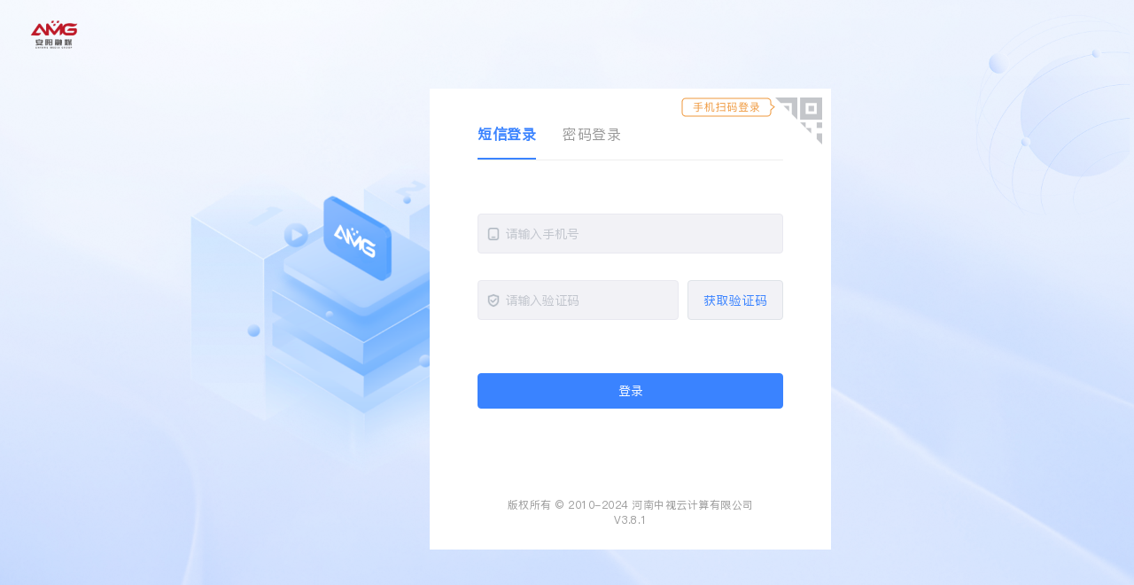

--- FILE ---
content_type: text/html
request_url: https://web.aynews.net.cn/info/15038
body_size: 3391
content:
<!DOCTYPE html><html lang="en"><head><meta charset="utf-8"><meta http-equiv="X-UA-Compatible" content="IE=edge"><meta name="viewport" content="width=device-width,initial-scale=1"><link rel="stylesheet" type="text/css" href="./style.css"><link rel="icon" href="/favicon.ico"><title></title><script src="https://pv.sohu.com/cityjson?ie=utf-8"></script><script>window.difyChatbotConfig = {
            token: '6b44hMQ6oJPGlfX1',
            baseUrl: 'https://ai2025.aynews.net.cn'
        }</script><script src="https://ai2025.aynews.net.cn/embed.min.js" id="6b44hMQ6oJPGlfX1" defer></script><link rel="stylesheet" href="https://g.alicdn.com/apsara-media-box/imp-web-player/2.16.3/skins/default/aliplayer-min.css"><script charset="utf-8" src="./aliplayer-min.js"></script><script src="/utils/fabric.js"></script><script src="/utils/tui-code-snippet.js"></script><script src="/utils/FileSaver.min.js"></script><script src="/utils/tui-image-editor.min.js"></script><script charset="utf-8" src="/config.js"></script><script charset="utf-8" data-name="ckplayer" src="/js/ckplayer/ckplayer.js"></script><script charset="utf-8" src="/js/liveplayer-lib.min.js"></script><script charset="utf-8" src="/hash.js"></script><link href="/css/chunk-029da842.5fe0f5e8.css" rel="prefetch"><link href="/css/chunk-06ac7724.570b64c3.css" rel="prefetch"><link href="/css/chunk-096bf78c.729d489c.css" rel="prefetch"><link href="/css/chunk-09f96311.9085469c.css" rel="prefetch"><link href="/css/chunk-0c8ccdce.fd3ac13f.css" rel="prefetch"><link href="/css/chunk-0d00fd5c.24a066b0.css" rel="prefetch"><link href="/css/chunk-0d688361.4469ee67.css" rel="prefetch"><link href="/css/chunk-0f5471be.3fdcb81d.css" rel="prefetch"><link href="/css/chunk-128dc061.f34a1b24.css" rel="prefetch"><link href="/css/chunk-136d90a9.b563d65b.css" rel="prefetch"><link href="/css/chunk-140a7167.b21b0778.css" rel="prefetch"><link href="/css/chunk-185e0bac.3c12b326.css" rel="prefetch"><link href="/css/chunk-19860c10.f18ceda0.css" rel="prefetch"><link href="/css/chunk-19e4ebcc.2c09a4d3.css" rel="prefetch"><link href="/css/chunk-1ce4f534.2c8c2b9f.css" rel="prefetch"><link href="/css/chunk-1de50492.209c9e2a.css" rel="prefetch"><link href="/css/chunk-1f841b72.5249cb34.css" rel="prefetch"><link href="/css/chunk-21b8e7b1.57e69e8c.css" rel="prefetch"><link href="/css/chunk-231d4990.b1e9c4dc.css" rel="prefetch"><link href="/css/chunk-250bbf90.d57c0763.css" rel="prefetch"><link href="/css/chunk-2530156e.ecfed1ff.css" rel="prefetch"><link href="/css/chunk-256740f6.a48903e3.css" rel="prefetch"><link href="/css/chunk-293c1b4c.6aad77b4.css" rel="prefetch"><link href="/css/chunk-2be825ae.d99ae59b.css" rel="prefetch"><link href="/css/chunk-2c80f486.74849afa.css" rel="prefetch"><link href="/css/chunk-2e430290.474e8a93.css" rel="prefetch"><link href="/css/chunk-2f94599e.d360fe7e.css" rel="prefetch"><link href="/css/chunk-2fdf4de1.59756a74.css" rel="prefetch"><link href="/css/chunk-306ac725.31a6f6d8.css" rel="prefetch"><link href="/css/chunk-32a6b8aa.10a2df55.css" rel="prefetch"><link href="/css/chunk-333e7a1c.4599b5c3.css" rel="prefetch"><link href="/css/chunk-392c931a.3b48f923.css" rel="prefetch"><link href="/css/chunk-396b6cb0.98fe9915.css" rel="prefetch"><link href="/css/chunk-39b672f7.0b5f9f27.css" rel="prefetch"><link href="/css/chunk-3c00d818.d005d0e4.css" rel="prefetch"><link href="/css/chunk-3c5c0c61.e2cdc642.css" rel="prefetch"><link href="/css/chunk-41f64e72.4f02aaa1.css" rel="prefetch"><link href="/css/chunk-43a0ced9.ddd40c85.css" rel="prefetch"><link href="/css/chunk-4569017b.91bd510a.css" rel="prefetch"><link href="/css/chunk-4630c950.ba5d4a2a.css" rel="prefetch"><link href="/css/chunk-47042e36.8595204e.css" rel="prefetch"><link href="/css/chunk-48cfde05.10fc051e.css" rel="prefetch"><link href="/css/chunk-4a14cd84.4f007f22.css" rel="prefetch"><link href="/css/chunk-4d8faf1e.a285b748.css" rel="prefetch"><link href="/css/chunk-4f981195.f8fe6e6a.css" rel="prefetch"><link href="/css/chunk-51564f87.5dfba4c8.css" rel="prefetch"><link href="/css/chunk-532935b9.e7aba80e.css" rel="prefetch"><link href="/css/chunk-537d97f6.42fb3916.css" rel="prefetch"><link href="/css/chunk-53bbbc8c.78f54b5f.css" rel="prefetch"><link href="/css/chunk-55cdd25a.50b0f709.css" rel="prefetch"><link href="/css/chunk-59ac4d55.63163c22.css" rel="prefetch"><link href="/css/chunk-5a38386a.8125fde6.css" rel="prefetch"><link href="/css/chunk-5b51d33c.5145fa60.css" rel="prefetch"><link href="/css/chunk-5c8c147c.ad2986fb.css" rel="prefetch"><link href="/css/chunk-5d1229d3.382a992a.css" rel="prefetch"><link href="/css/chunk-5db1dcbe.d243439c.css" rel="prefetch"><link href="/css/chunk-5dc423e4.e0091f9e.css" rel="prefetch"><link href="/css/chunk-60997a74.9afe162e.css" rel="prefetch"><link href="/css/chunk-60af19b2.7b73572e.css" rel="prefetch"><link href="/css/chunk-6169c087.2b3b9199.css" rel="prefetch"><link href="/css/chunk-658fe609.695a83a7.css" rel="prefetch"><link href="/css/chunk-6683e630.af52278b.css" rel="prefetch"><link href="/css/chunk-6720744e.bf272fd8.css" rel="prefetch"><link href="/css/chunk-679d2392.4c3cafc0.css" rel="prefetch"><link href="/css/chunk-68c3aa3d.1220692e.css" rel="prefetch"><link href="/css/chunk-68ea7f0a.d47028e9.css" rel="prefetch"><link href="/css/chunk-6a7293d6.5101e9f2.css" rel="prefetch"><link href="/css/chunk-6b19fbd6.0e0632ee.css" rel="prefetch"><link href="/css/chunk-6b22e9a4.e8c220b1.css" rel="prefetch"><link href="/css/chunk-6f05fac7.d4c3ad4d.css" rel="prefetch"><link href="/css/chunk-70aee762.f4793150.css" rel="prefetch"><link href="/css/chunk-70f95e72.d8a5b7d1.css" rel="prefetch"><link href="/css/chunk-7445ed56.477aca35.css" rel="prefetch"><link href="/css/chunk-7523b4c5.8b4d8c4e.css" rel="prefetch"><link href="/css/chunk-831ecb44.3f4c3365.css" rel="prefetch"><link href="/css/chunk-862de90a.9a1da015.css" rel="prefetch"><link href="/css/chunk-87261598.08a7d302.css" rel="prefetch"><link href="/css/chunk-8a7566b8.759029c3.css" rel="prefetch"><link href="/css/chunk-8c6a90de.9acbe841.css" rel="prefetch"><link href="/css/chunk-907f4fa8.c9901b3c.css" rel="prefetch"><link href="/css/chunk-9340c134.600b3da7.css" rel="prefetch"><link href="/css/chunk-98cdead2.54080153.css" rel="prefetch"><link href="/css/chunk-99a44c74.be6ca426.css" rel="prefetch"><link href="/css/chunk-a21a356a.50b0f709.css" rel="prefetch"><link href="/css/chunk-a3895a06.3d639014.css" rel="prefetch"><link href="/css/chunk-a814e758.5d781cdf.css" rel="prefetch"><link href="/css/chunk-ad8117d2.7c5e74b4.css" rel="prefetch"><link href="/css/chunk-ae0f34b0.c1217192.css" rel="prefetch"><link href="/css/chunk-b3b6f85a.90395201.css" rel="prefetch"><link href="/css/chunk-bce6ab68.c69eb79e.css" rel="prefetch"><link href="/css/chunk-bd3cb9c4.5bb6916e.css" rel="prefetch"><link href="/css/chunk-c36db802.4f02aaa1.css" rel="prefetch"><link href="/css/chunk-c843ee62.2c8c2b9f.css" rel="prefetch"><link href="/css/chunk-cdb80fe4.3a535aa0.css" rel="prefetch"><link href="/css/chunk-d7bf8e90.7cff960f.css" rel="prefetch"><link href="/css/chunk-ec411dfa.65bd4517.css" rel="prefetch"><link href="/css/chunk-ec5915dc.10c831d0.css" rel="prefetch"><link href="/css/chunk-f8e9129c.5980ee58.css" rel="prefetch"><link href="/js/chunk-029da842.6f0131d6.js" rel="prefetch"><link href="/js/chunk-06ac7724.f6514d6f.js" rel="prefetch"><link href="/js/chunk-096bf78c.c2fa550a.js" rel="prefetch"><link href="/js/chunk-09f96311.7954efff.js" rel="prefetch"><link href="/js/chunk-0c8ccdce.0d5f96d2.js" rel="prefetch"><link href="/js/chunk-0d00fd5c.5448169e.js" rel="prefetch"><link href="/js/chunk-0d688361.f24f5740.js" rel="prefetch"><link href="/js/chunk-0f5471be.5d1b45cb.js" rel="prefetch"><link href="/js/chunk-128dc061.3d2cd774.js" rel="prefetch"><link href="/js/chunk-136d90a9.48743137.js" rel="prefetch"><link href="/js/chunk-140a7167.5d8d711e.js" rel="prefetch"><link href="/js/chunk-185e0bac.2b7b6d44.js" rel="prefetch"><link href="/js/chunk-19860c10.34101220.js" rel="prefetch"><link href="/js/chunk-19e4ebcc.f49fae25.js" rel="prefetch"><link href="/js/chunk-1ce4f534.a8390b76.js" rel="prefetch"><link href="/js/chunk-1de50492.3592b9ee.js" rel="prefetch"><link href="/js/chunk-1f841b72.1e5cfed4.js" rel="prefetch"><link href="/js/chunk-21b8e7b1.2e0eb98d.js" rel="prefetch"><link href="/js/chunk-21fdc123.135a75a8.js" rel="prefetch"><link href="/js/chunk-231d4990.aa09fec9.js" rel="prefetch"><link href="/js/chunk-250bbf90.742e580f.js" rel="prefetch"><link href="/js/chunk-2530156e.11355c63.js" rel="prefetch"><link href="/js/chunk-256740f6.359bf45f.js" rel="prefetch"><link href="/js/chunk-271fa4c7.b777fea9.js" rel="prefetch"><link href="/js/chunk-293c1b4c.722550ed.js" rel="prefetch"><link href="/js/chunk-2be825ae.9b935f17.js" rel="prefetch"><link href="/js/chunk-2c80f486.29a96e87.js" rel="prefetch"><link href="/js/chunk-2d0a50f6.8d6c7a55.js" rel="prefetch"><link href="/js/chunk-2d0c90df.3546cbe8.js" rel="prefetch"><link href="/js/chunk-2d0deb21.55560663.js" rel="prefetch"><link href="/js/chunk-2d0e55d4.e532d0e7.js" rel="prefetch"><link href="/js/chunk-2d0e5ad5.d58a6000.js" rel="prefetch"><link href="/js/chunk-2e430290.a18ddd59.js" rel="prefetch"><link href="/js/chunk-2f94599e.a3991b8b.js" rel="prefetch"><link href="/js/chunk-2fdf4de1.6d93932b.js" rel="prefetch"><link href="/js/chunk-306ac725.8d9cbf8f.js" rel="prefetch"><link href="/js/chunk-32a6b8aa.674f5002.js" rel="prefetch"><link href="/js/chunk-333e7a1c.c1bf7f1e.js" rel="prefetch"><link href="/js/chunk-392c931a.32fe3288.js" rel="prefetch"><link href="/js/chunk-396b6cb0.1ecf5f78.js" rel="prefetch"><link href="/js/chunk-39b672f7.8c5074b3.js" rel="prefetch"><link href="/js/chunk-3c00d818.980f99fd.js" rel="prefetch"><link href="/js/chunk-3c5c0c61.4ce7c756.js" rel="prefetch"><link href="/js/chunk-3e986470.0b85eb5b.js" rel="prefetch"><link href="/js/chunk-41f64e72.e0466035.js" rel="prefetch"><link href="/js/chunk-43a0ced9.0846ae2b.js" rel="prefetch"><link href="/js/chunk-4569017b.0680bf90.js" rel="prefetch"><link href="/js/chunk-4630c950.3a2df320.js" rel="prefetch"><link href="/js/chunk-47042e36.07906683.js" rel="prefetch"><link href="/js/chunk-48cfde05.5826ab25.js" rel="prefetch"><link href="/js/chunk-4a14cd84.0a2e3b49.js" rel="prefetch"><link href="/js/chunk-4d8faf1e.28ca3422.js" rel="prefetch"><link href="/js/chunk-4f981195.f9dcc756.js" rel="prefetch"><link href="/js/chunk-51564f87.3e84051b.js" rel="prefetch"><link href="/js/chunk-532935b9.056f1d61.js" rel="prefetch"><link href="/js/chunk-537d97f6.d33b6742.js" rel="prefetch"><link href="/js/chunk-53bbbc8c.5add36df.js" rel="prefetch"><link href="/js/chunk-55cdd25a.9c83d4d7.js" rel="prefetch"><link href="/js/chunk-59ac4d55.0384d5cd.js" rel="prefetch"><link href="/js/chunk-5a38386a.4908b0a6.js" rel="prefetch"><link href="/js/chunk-5b51d33c.e93bf30b.js" rel="prefetch"><link href="/js/chunk-5c8c147c.4416467c.js" rel="prefetch"><link href="/js/chunk-5d1229d3.784abc89.js" rel="prefetch"><link href="/js/chunk-5db1dcbe.0bc2d30d.js" rel="prefetch"><link href="/js/chunk-5dc423e4.73a359f3.js" rel="prefetch"><link href="/js/chunk-60997a74.1e4967f7.js" rel="prefetch"><link href="/js/chunk-60af19b2.2b85b564.js" rel="prefetch"><link href="/js/chunk-6169c087.021a991d.js" rel="prefetch"><link href="/js/chunk-658fe609.a0c191d8.js" rel="prefetch"><link href="/js/chunk-6683e630.9d621c76.js" rel="prefetch"><link href="/js/chunk-6720744e.83a6cf69.js" rel="prefetch"><link href="/js/chunk-679d2392.4f76270d.js" rel="prefetch"><link href="/js/chunk-68c3aa3d.c9d0189b.js" rel="prefetch"><link href="/js/chunk-68ea7f0a.40780700.js" rel="prefetch"><link href="/js/chunk-6a7293d6.184ea87e.js" rel="prefetch"><link href="/js/chunk-6b19fbd6.56aca5a5.js" rel="prefetch"><link href="/js/chunk-6b22e9a4.0fe707d7.js" rel="prefetch"><link href="/js/chunk-6b46b604.106ab5cc.js" rel="prefetch"><link href="/js/chunk-6f05fac7.1730cf43.js" rel="prefetch"><link href="/js/chunk-70aee762.9ffe34ad.js" rel="prefetch"><link href="/js/chunk-70f95e72.b54d6ae2.js" rel="prefetch"><link href="/js/chunk-7445ed56.9970bd53.js" rel="prefetch"><link href="/js/chunk-7523b4c5.f01acbfd.js" rel="prefetch"><link href="/js/chunk-75cf006e.a542c7a7.js" rel="prefetch"><link href="/js/chunk-831ecb44.a5b4f5cf.js" rel="prefetch"><link href="/js/chunk-862de90a.dbe2ff4c.js" rel="prefetch"><link href="/js/chunk-87261598.2f882c99.js" rel="prefetch"><link href="/js/chunk-8a7566b8.63915a77.js" rel="prefetch"><link href="/js/chunk-8c6a90de.58689d43.js" rel="prefetch"><link href="/js/chunk-907f4fa8.bf6a4fe0.js" rel="prefetch"><link href="/js/chunk-9340c134.1ea7314c.js" rel="prefetch"><link href="/js/chunk-98cdead2.830c5a22.js" rel="prefetch"><link href="/js/chunk-99a44c74.86c31060.js" rel="prefetch"><link href="/js/chunk-a21a356a.dd0f7cbe.js" rel="prefetch"><link href="/js/chunk-a3895a06.35610e11.js" rel="prefetch"><link href="/js/chunk-a814e758.4bf037df.js" rel="prefetch"><link href="/js/chunk-ad8117d2.b5793a9f.js" rel="prefetch"><link href="/js/chunk-ae0f34b0.7cf47a52.js" rel="prefetch"><link href="/js/chunk-b3b6f85a.0b3a27b0.js" rel="prefetch"><link href="/js/chunk-bce6ab68.abcf3bd3.js" rel="prefetch"><link href="/js/chunk-bd3cb9c4.2a000874.js" rel="prefetch"><link href="/js/chunk-c36db802.e47d2a99.js" rel="prefetch"><link href="/js/chunk-c843ee62.48c0211f.js" rel="prefetch"><link href="/js/chunk-cdb80fe4.5e1beef5.js" rel="prefetch"><link href="/js/chunk-d7bf8e90.dfda9769.js" rel="prefetch"><link href="/js/chunk-ec411dfa.ca209aca.js" rel="prefetch"><link href="/js/chunk-ec5915dc.a23fac20.js" rel="prefetch"><link href="/js/chunk-f8e9129c.fe07bb5f.js" rel="prefetch"><link href="/css/app.282f9287.css" rel="preload" as="style"><link href="/css/chunk-vendors.1e568721.css" rel="preload" as="style"><link href="/js/app.b0c6631f.js" rel="preload" as="script"><link href="/js/chunk-vendors.9ebb79cb.js" rel="preload" as="script"><link href="/css/chunk-vendors.1e568721.css" rel="stylesheet"><link href="/css/app.282f9287.css" rel="stylesheet"></head><body><noscript><strong>We're sorry but element-admin doesn't work properly without JavaScript enabled. Please enable it to continue.</strong></noscript><div id="app"></div><style>#dify-chatbot-bubble-button {
        background-color: #1C64F2 !important;
    }
    #dify-chatbot-bubble-window {
        width: 24rem !important;
        height: 40rem !important;
    }</style><script src="/js/chunk-vendors.9ebb79cb.js"></script><script src="/js/app.b0c6631f.js"></script></body></html>

--- FILE ---
content_type: text/html
request_url: https://web.aynews.net.cn/info/style.css
body_size: 3391
content:
<!DOCTYPE html><html lang="en"><head><meta charset="utf-8"><meta http-equiv="X-UA-Compatible" content="IE=edge"><meta name="viewport" content="width=device-width,initial-scale=1"><link rel="stylesheet" type="text/css" href="./style.css"><link rel="icon" href="/favicon.ico"><title></title><script src="https://pv.sohu.com/cityjson?ie=utf-8"></script><script>window.difyChatbotConfig = {
            token: '6b44hMQ6oJPGlfX1',
            baseUrl: 'https://ai2025.aynews.net.cn'
        }</script><script src="https://ai2025.aynews.net.cn/embed.min.js" id="6b44hMQ6oJPGlfX1" defer></script><link rel="stylesheet" href="https://g.alicdn.com/apsara-media-box/imp-web-player/2.16.3/skins/default/aliplayer-min.css"><script charset="utf-8" src="./aliplayer-min.js"></script><script src="/utils/fabric.js"></script><script src="/utils/tui-code-snippet.js"></script><script src="/utils/FileSaver.min.js"></script><script src="/utils/tui-image-editor.min.js"></script><script charset="utf-8" src="/config.js"></script><script charset="utf-8" data-name="ckplayer" src="/js/ckplayer/ckplayer.js"></script><script charset="utf-8" src="/js/liveplayer-lib.min.js"></script><script charset="utf-8" src="/hash.js"></script><link href="/css/chunk-029da842.5fe0f5e8.css" rel="prefetch"><link href="/css/chunk-06ac7724.570b64c3.css" rel="prefetch"><link href="/css/chunk-096bf78c.729d489c.css" rel="prefetch"><link href="/css/chunk-09f96311.9085469c.css" rel="prefetch"><link href="/css/chunk-0c8ccdce.fd3ac13f.css" rel="prefetch"><link href="/css/chunk-0d00fd5c.24a066b0.css" rel="prefetch"><link href="/css/chunk-0d688361.4469ee67.css" rel="prefetch"><link href="/css/chunk-0f5471be.3fdcb81d.css" rel="prefetch"><link href="/css/chunk-128dc061.f34a1b24.css" rel="prefetch"><link href="/css/chunk-136d90a9.b563d65b.css" rel="prefetch"><link href="/css/chunk-140a7167.b21b0778.css" rel="prefetch"><link href="/css/chunk-185e0bac.3c12b326.css" rel="prefetch"><link href="/css/chunk-19860c10.f18ceda0.css" rel="prefetch"><link href="/css/chunk-19e4ebcc.2c09a4d3.css" rel="prefetch"><link href="/css/chunk-1ce4f534.2c8c2b9f.css" rel="prefetch"><link href="/css/chunk-1de50492.209c9e2a.css" rel="prefetch"><link href="/css/chunk-1f841b72.5249cb34.css" rel="prefetch"><link href="/css/chunk-21b8e7b1.57e69e8c.css" rel="prefetch"><link href="/css/chunk-231d4990.b1e9c4dc.css" rel="prefetch"><link href="/css/chunk-250bbf90.d57c0763.css" rel="prefetch"><link href="/css/chunk-2530156e.ecfed1ff.css" rel="prefetch"><link href="/css/chunk-256740f6.a48903e3.css" rel="prefetch"><link href="/css/chunk-293c1b4c.6aad77b4.css" rel="prefetch"><link href="/css/chunk-2be825ae.d99ae59b.css" rel="prefetch"><link href="/css/chunk-2c80f486.74849afa.css" rel="prefetch"><link href="/css/chunk-2e430290.474e8a93.css" rel="prefetch"><link href="/css/chunk-2f94599e.d360fe7e.css" rel="prefetch"><link href="/css/chunk-2fdf4de1.59756a74.css" rel="prefetch"><link href="/css/chunk-306ac725.31a6f6d8.css" rel="prefetch"><link href="/css/chunk-32a6b8aa.10a2df55.css" rel="prefetch"><link href="/css/chunk-333e7a1c.4599b5c3.css" rel="prefetch"><link href="/css/chunk-392c931a.3b48f923.css" rel="prefetch"><link href="/css/chunk-396b6cb0.98fe9915.css" rel="prefetch"><link href="/css/chunk-39b672f7.0b5f9f27.css" rel="prefetch"><link href="/css/chunk-3c00d818.d005d0e4.css" rel="prefetch"><link href="/css/chunk-3c5c0c61.e2cdc642.css" rel="prefetch"><link href="/css/chunk-41f64e72.4f02aaa1.css" rel="prefetch"><link href="/css/chunk-43a0ced9.ddd40c85.css" rel="prefetch"><link href="/css/chunk-4569017b.91bd510a.css" rel="prefetch"><link href="/css/chunk-4630c950.ba5d4a2a.css" rel="prefetch"><link href="/css/chunk-47042e36.8595204e.css" rel="prefetch"><link href="/css/chunk-48cfde05.10fc051e.css" rel="prefetch"><link href="/css/chunk-4a14cd84.4f007f22.css" rel="prefetch"><link href="/css/chunk-4d8faf1e.a285b748.css" rel="prefetch"><link href="/css/chunk-4f981195.f8fe6e6a.css" rel="prefetch"><link href="/css/chunk-51564f87.5dfba4c8.css" rel="prefetch"><link href="/css/chunk-532935b9.e7aba80e.css" rel="prefetch"><link href="/css/chunk-537d97f6.42fb3916.css" rel="prefetch"><link href="/css/chunk-53bbbc8c.78f54b5f.css" rel="prefetch"><link href="/css/chunk-55cdd25a.50b0f709.css" rel="prefetch"><link href="/css/chunk-59ac4d55.63163c22.css" rel="prefetch"><link href="/css/chunk-5a38386a.8125fde6.css" rel="prefetch"><link href="/css/chunk-5b51d33c.5145fa60.css" rel="prefetch"><link href="/css/chunk-5c8c147c.ad2986fb.css" rel="prefetch"><link href="/css/chunk-5d1229d3.382a992a.css" rel="prefetch"><link href="/css/chunk-5db1dcbe.d243439c.css" rel="prefetch"><link href="/css/chunk-5dc423e4.e0091f9e.css" rel="prefetch"><link href="/css/chunk-60997a74.9afe162e.css" rel="prefetch"><link href="/css/chunk-60af19b2.7b73572e.css" rel="prefetch"><link href="/css/chunk-6169c087.2b3b9199.css" rel="prefetch"><link href="/css/chunk-658fe609.695a83a7.css" rel="prefetch"><link href="/css/chunk-6683e630.af52278b.css" rel="prefetch"><link href="/css/chunk-6720744e.bf272fd8.css" rel="prefetch"><link href="/css/chunk-679d2392.4c3cafc0.css" rel="prefetch"><link href="/css/chunk-68c3aa3d.1220692e.css" rel="prefetch"><link href="/css/chunk-68ea7f0a.d47028e9.css" rel="prefetch"><link href="/css/chunk-6a7293d6.5101e9f2.css" rel="prefetch"><link href="/css/chunk-6b19fbd6.0e0632ee.css" rel="prefetch"><link href="/css/chunk-6b22e9a4.e8c220b1.css" rel="prefetch"><link href="/css/chunk-6f05fac7.d4c3ad4d.css" rel="prefetch"><link href="/css/chunk-70aee762.f4793150.css" rel="prefetch"><link href="/css/chunk-70f95e72.d8a5b7d1.css" rel="prefetch"><link href="/css/chunk-7445ed56.477aca35.css" rel="prefetch"><link href="/css/chunk-7523b4c5.8b4d8c4e.css" rel="prefetch"><link href="/css/chunk-831ecb44.3f4c3365.css" rel="prefetch"><link href="/css/chunk-862de90a.9a1da015.css" rel="prefetch"><link href="/css/chunk-87261598.08a7d302.css" rel="prefetch"><link href="/css/chunk-8a7566b8.759029c3.css" rel="prefetch"><link href="/css/chunk-8c6a90de.9acbe841.css" rel="prefetch"><link href="/css/chunk-907f4fa8.c9901b3c.css" rel="prefetch"><link href="/css/chunk-9340c134.600b3da7.css" rel="prefetch"><link href="/css/chunk-98cdead2.54080153.css" rel="prefetch"><link href="/css/chunk-99a44c74.be6ca426.css" rel="prefetch"><link href="/css/chunk-a21a356a.50b0f709.css" rel="prefetch"><link href="/css/chunk-a3895a06.3d639014.css" rel="prefetch"><link href="/css/chunk-a814e758.5d781cdf.css" rel="prefetch"><link href="/css/chunk-ad8117d2.7c5e74b4.css" rel="prefetch"><link href="/css/chunk-ae0f34b0.c1217192.css" rel="prefetch"><link href="/css/chunk-b3b6f85a.90395201.css" rel="prefetch"><link href="/css/chunk-bce6ab68.c69eb79e.css" rel="prefetch"><link href="/css/chunk-bd3cb9c4.5bb6916e.css" rel="prefetch"><link href="/css/chunk-c36db802.4f02aaa1.css" rel="prefetch"><link href="/css/chunk-c843ee62.2c8c2b9f.css" rel="prefetch"><link href="/css/chunk-cdb80fe4.3a535aa0.css" rel="prefetch"><link href="/css/chunk-d7bf8e90.7cff960f.css" rel="prefetch"><link href="/css/chunk-ec411dfa.65bd4517.css" rel="prefetch"><link href="/css/chunk-ec5915dc.10c831d0.css" rel="prefetch"><link href="/css/chunk-f8e9129c.5980ee58.css" rel="prefetch"><link href="/js/chunk-029da842.6f0131d6.js" rel="prefetch"><link href="/js/chunk-06ac7724.f6514d6f.js" rel="prefetch"><link href="/js/chunk-096bf78c.c2fa550a.js" rel="prefetch"><link href="/js/chunk-09f96311.7954efff.js" rel="prefetch"><link href="/js/chunk-0c8ccdce.0d5f96d2.js" rel="prefetch"><link href="/js/chunk-0d00fd5c.5448169e.js" rel="prefetch"><link href="/js/chunk-0d688361.f24f5740.js" rel="prefetch"><link href="/js/chunk-0f5471be.5d1b45cb.js" rel="prefetch"><link href="/js/chunk-128dc061.3d2cd774.js" rel="prefetch"><link href="/js/chunk-136d90a9.48743137.js" rel="prefetch"><link href="/js/chunk-140a7167.5d8d711e.js" rel="prefetch"><link href="/js/chunk-185e0bac.2b7b6d44.js" rel="prefetch"><link href="/js/chunk-19860c10.34101220.js" rel="prefetch"><link href="/js/chunk-19e4ebcc.f49fae25.js" rel="prefetch"><link href="/js/chunk-1ce4f534.a8390b76.js" rel="prefetch"><link href="/js/chunk-1de50492.3592b9ee.js" rel="prefetch"><link href="/js/chunk-1f841b72.1e5cfed4.js" rel="prefetch"><link href="/js/chunk-21b8e7b1.2e0eb98d.js" rel="prefetch"><link href="/js/chunk-21fdc123.135a75a8.js" rel="prefetch"><link href="/js/chunk-231d4990.aa09fec9.js" rel="prefetch"><link href="/js/chunk-250bbf90.742e580f.js" rel="prefetch"><link href="/js/chunk-2530156e.11355c63.js" rel="prefetch"><link href="/js/chunk-256740f6.359bf45f.js" rel="prefetch"><link href="/js/chunk-271fa4c7.b777fea9.js" rel="prefetch"><link href="/js/chunk-293c1b4c.722550ed.js" rel="prefetch"><link href="/js/chunk-2be825ae.9b935f17.js" rel="prefetch"><link href="/js/chunk-2c80f486.29a96e87.js" rel="prefetch"><link href="/js/chunk-2d0a50f6.8d6c7a55.js" rel="prefetch"><link href="/js/chunk-2d0c90df.3546cbe8.js" rel="prefetch"><link href="/js/chunk-2d0deb21.55560663.js" rel="prefetch"><link href="/js/chunk-2d0e55d4.e532d0e7.js" rel="prefetch"><link href="/js/chunk-2d0e5ad5.d58a6000.js" rel="prefetch"><link href="/js/chunk-2e430290.a18ddd59.js" rel="prefetch"><link href="/js/chunk-2f94599e.a3991b8b.js" rel="prefetch"><link href="/js/chunk-2fdf4de1.6d93932b.js" rel="prefetch"><link href="/js/chunk-306ac725.8d9cbf8f.js" rel="prefetch"><link href="/js/chunk-32a6b8aa.674f5002.js" rel="prefetch"><link href="/js/chunk-333e7a1c.c1bf7f1e.js" rel="prefetch"><link href="/js/chunk-392c931a.32fe3288.js" rel="prefetch"><link href="/js/chunk-396b6cb0.1ecf5f78.js" rel="prefetch"><link href="/js/chunk-39b672f7.8c5074b3.js" rel="prefetch"><link href="/js/chunk-3c00d818.980f99fd.js" rel="prefetch"><link href="/js/chunk-3c5c0c61.4ce7c756.js" rel="prefetch"><link href="/js/chunk-3e986470.0b85eb5b.js" rel="prefetch"><link href="/js/chunk-41f64e72.e0466035.js" rel="prefetch"><link href="/js/chunk-43a0ced9.0846ae2b.js" rel="prefetch"><link href="/js/chunk-4569017b.0680bf90.js" rel="prefetch"><link href="/js/chunk-4630c950.3a2df320.js" rel="prefetch"><link href="/js/chunk-47042e36.07906683.js" rel="prefetch"><link href="/js/chunk-48cfde05.5826ab25.js" rel="prefetch"><link href="/js/chunk-4a14cd84.0a2e3b49.js" rel="prefetch"><link href="/js/chunk-4d8faf1e.28ca3422.js" rel="prefetch"><link href="/js/chunk-4f981195.f9dcc756.js" rel="prefetch"><link href="/js/chunk-51564f87.3e84051b.js" rel="prefetch"><link href="/js/chunk-532935b9.056f1d61.js" rel="prefetch"><link href="/js/chunk-537d97f6.d33b6742.js" rel="prefetch"><link href="/js/chunk-53bbbc8c.5add36df.js" rel="prefetch"><link href="/js/chunk-55cdd25a.9c83d4d7.js" rel="prefetch"><link href="/js/chunk-59ac4d55.0384d5cd.js" rel="prefetch"><link href="/js/chunk-5a38386a.4908b0a6.js" rel="prefetch"><link href="/js/chunk-5b51d33c.e93bf30b.js" rel="prefetch"><link href="/js/chunk-5c8c147c.4416467c.js" rel="prefetch"><link href="/js/chunk-5d1229d3.784abc89.js" rel="prefetch"><link href="/js/chunk-5db1dcbe.0bc2d30d.js" rel="prefetch"><link href="/js/chunk-5dc423e4.73a359f3.js" rel="prefetch"><link href="/js/chunk-60997a74.1e4967f7.js" rel="prefetch"><link href="/js/chunk-60af19b2.2b85b564.js" rel="prefetch"><link href="/js/chunk-6169c087.021a991d.js" rel="prefetch"><link href="/js/chunk-658fe609.a0c191d8.js" rel="prefetch"><link href="/js/chunk-6683e630.9d621c76.js" rel="prefetch"><link href="/js/chunk-6720744e.83a6cf69.js" rel="prefetch"><link href="/js/chunk-679d2392.4f76270d.js" rel="prefetch"><link href="/js/chunk-68c3aa3d.c9d0189b.js" rel="prefetch"><link href="/js/chunk-68ea7f0a.40780700.js" rel="prefetch"><link href="/js/chunk-6a7293d6.184ea87e.js" rel="prefetch"><link href="/js/chunk-6b19fbd6.56aca5a5.js" rel="prefetch"><link href="/js/chunk-6b22e9a4.0fe707d7.js" rel="prefetch"><link href="/js/chunk-6b46b604.106ab5cc.js" rel="prefetch"><link href="/js/chunk-6f05fac7.1730cf43.js" rel="prefetch"><link href="/js/chunk-70aee762.9ffe34ad.js" rel="prefetch"><link href="/js/chunk-70f95e72.b54d6ae2.js" rel="prefetch"><link href="/js/chunk-7445ed56.9970bd53.js" rel="prefetch"><link href="/js/chunk-7523b4c5.f01acbfd.js" rel="prefetch"><link href="/js/chunk-75cf006e.a542c7a7.js" rel="prefetch"><link href="/js/chunk-831ecb44.a5b4f5cf.js" rel="prefetch"><link href="/js/chunk-862de90a.dbe2ff4c.js" rel="prefetch"><link href="/js/chunk-87261598.2f882c99.js" rel="prefetch"><link href="/js/chunk-8a7566b8.63915a77.js" rel="prefetch"><link href="/js/chunk-8c6a90de.58689d43.js" rel="prefetch"><link href="/js/chunk-907f4fa8.bf6a4fe0.js" rel="prefetch"><link href="/js/chunk-9340c134.1ea7314c.js" rel="prefetch"><link href="/js/chunk-98cdead2.830c5a22.js" rel="prefetch"><link href="/js/chunk-99a44c74.86c31060.js" rel="prefetch"><link href="/js/chunk-a21a356a.dd0f7cbe.js" rel="prefetch"><link href="/js/chunk-a3895a06.35610e11.js" rel="prefetch"><link href="/js/chunk-a814e758.4bf037df.js" rel="prefetch"><link href="/js/chunk-ad8117d2.b5793a9f.js" rel="prefetch"><link href="/js/chunk-ae0f34b0.7cf47a52.js" rel="prefetch"><link href="/js/chunk-b3b6f85a.0b3a27b0.js" rel="prefetch"><link href="/js/chunk-bce6ab68.abcf3bd3.js" rel="prefetch"><link href="/js/chunk-bd3cb9c4.2a000874.js" rel="prefetch"><link href="/js/chunk-c36db802.e47d2a99.js" rel="prefetch"><link href="/js/chunk-c843ee62.48c0211f.js" rel="prefetch"><link href="/js/chunk-cdb80fe4.5e1beef5.js" rel="prefetch"><link href="/js/chunk-d7bf8e90.dfda9769.js" rel="prefetch"><link href="/js/chunk-ec411dfa.ca209aca.js" rel="prefetch"><link href="/js/chunk-ec5915dc.a23fac20.js" rel="prefetch"><link href="/js/chunk-f8e9129c.fe07bb5f.js" rel="prefetch"><link href="/css/app.282f9287.css" rel="preload" as="style"><link href="/css/chunk-vendors.1e568721.css" rel="preload" as="style"><link href="/js/app.b0c6631f.js" rel="preload" as="script"><link href="/js/chunk-vendors.9ebb79cb.js" rel="preload" as="script"><link href="/css/chunk-vendors.1e568721.css" rel="stylesheet"><link href="/css/app.282f9287.css" rel="stylesheet"></head><body><noscript><strong>We're sorry but element-admin doesn't work properly without JavaScript enabled. Please enable it to continue.</strong></noscript><div id="app"></div><style>#dify-chatbot-bubble-button {
        background-color: #1C64F2 !important;
    }
    #dify-chatbot-bubble-window {
        width: 24rem !important;
        height: 40rem !important;
    }</style><script src="/js/chunk-vendors.9ebb79cb.js"></script><script src="/js/app.b0c6631f.js"></script></body></html>

--- FILE ---
content_type: text/html
request_url: https://web.aynews.net.cn/info/aliplayer-min.js
body_size: 3391
content:
<!DOCTYPE html><html lang="en"><head><meta charset="utf-8"><meta http-equiv="X-UA-Compatible" content="IE=edge"><meta name="viewport" content="width=device-width,initial-scale=1"><link rel="stylesheet" type="text/css" href="./style.css"><link rel="icon" href="/favicon.ico"><title></title><script src="https://pv.sohu.com/cityjson?ie=utf-8"></script><script>window.difyChatbotConfig = {
            token: '6b44hMQ6oJPGlfX1',
            baseUrl: 'https://ai2025.aynews.net.cn'
        }</script><script src="https://ai2025.aynews.net.cn/embed.min.js" id="6b44hMQ6oJPGlfX1" defer></script><link rel="stylesheet" href="https://g.alicdn.com/apsara-media-box/imp-web-player/2.16.3/skins/default/aliplayer-min.css"><script charset="utf-8" src="./aliplayer-min.js"></script><script src="/utils/fabric.js"></script><script src="/utils/tui-code-snippet.js"></script><script src="/utils/FileSaver.min.js"></script><script src="/utils/tui-image-editor.min.js"></script><script charset="utf-8" src="/config.js"></script><script charset="utf-8" data-name="ckplayer" src="/js/ckplayer/ckplayer.js"></script><script charset="utf-8" src="/js/liveplayer-lib.min.js"></script><script charset="utf-8" src="/hash.js"></script><link href="/css/chunk-029da842.5fe0f5e8.css" rel="prefetch"><link href="/css/chunk-06ac7724.570b64c3.css" rel="prefetch"><link href="/css/chunk-096bf78c.729d489c.css" rel="prefetch"><link href="/css/chunk-09f96311.9085469c.css" rel="prefetch"><link href="/css/chunk-0c8ccdce.fd3ac13f.css" rel="prefetch"><link href="/css/chunk-0d00fd5c.24a066b0.css" rel="prefetch"><link href="/css/chunk-0d688361.4469ee67.css" rel="prefetch"><link href="/css/chunk-0f5471be.3fdcb81d.css" rel="prefetch"><link href="/css/chunk-128dc061.f34a1b24.css" rel="prefetch"><link href="/css/chunk-136d90a9.b563d65b.css" rel="prefetch"><link href="/css/chunk-140a7167.b21b0778.css" rel="prefetch"><link href="/css/chunk-185e0bac.3c12b326.css" rel="prefetch"><link href="/css/chunk-19860c10.f18ceda0.css" rel="prefetch"><link href="/css/chunk-19e4ebcc.2c09a4d3.css" rel="prefetch"><link href="/css/chunk-1ce4f534.2c8c2b9f.css" rel="prefetch"><link href="/css/chunk-1de50492.209c9e2a.css" rel="prefetch"><link href="/css/chunk-1f841b72.5249cb34.css" rel="prefetch"><link href="/css/chunk-21b8e7b1.57e69e8c.css" rel="prefetch"><link href="/css/chunk-231d4990.b1e9c4dc.css" rel="prefetch"><link href="/css/chunk-250bbf90.d57c0763.css" rel="prefetch"><link href="/css/chunk-2530156e.ecfed1ff.css" rel="prefetch"><link href="/css/chunk-256740f6.a48903e3.css" rel="prefetch"><link href="/css/chunk-293c1b4c.6aad77b4.css" rel="prefetch"><link href="/css/chunk-2be825ae.d99ae59b.css" rel="prefetch"><link href="/css/chunk-2c80f486.74849afa.css" rel="prefetch"><link href="/css/chunk-2e430290.474e8a93.css" rel="prefetch"><link href="/css/chunk-2f94599e.d360fe7e.css" rel="prefetch"><link href="/css/chunk-2fdf4de1.59756a74.css" rel="prefetch"><link href="/css/chunk-306ac725.31a6f6d8.css" rel="prefetch"><link href="/css/chunk-32a6b8aa.10a2df55.css" rel="prefetch"><link href="/css/chunk-333e7a1c.4599b5c3.css" rel="prefetch"><link href="/css/chunk-392c931a.3b48f923.css" rel="prefetch"><link href="/css/chunk-396b6cb0.98fe9915.css" rel="prefetch"><link href="/css/chunk-39b672f7.0b5f9f27.css" rel="prefetch"><link href="/css/chunk-3c00d818.d005d0e4.css" rel="prefetch"><link href="/css/chunk-3c5c0c61.e2cdc642.css" rel="prefetch"><link href="/css/chunk-41f64e72.4f02aaa1.css" rel="prefetch"><link href="/css/chunk-43a0ced9.ddd40c85.css" rel="prefetch"><link href="/css/chunk-4569017b.91bd510a.css" rel="prefetch"><link href="/css/chunk-4630c950.ba5d4a2a.css" rel="prefetch"><link href="/css/chunk-47042e36.8595204e.css" rel="prefetch"><link href="/css/chunk-48cfde05.10fc051e.css" rel="prefetch"><link href="/css/chunk-4a14cd84.4f007f22.css" rel="prefetch"><link href="/css/chunk-4d8faf1e.a285b748.css" rel="prefetch"><link href="/css/chunk-4f981195.f8fe6e6a.css" rel="prefetch"><link href="/css/chunk-51564f87.5dfba4c8.css" rel="prefetch"><link href="/css/chunk-532935b9.e7aba80e.css" rel="prefetch"><link href="/css/chunk-537d97f6.42fb3916.css" rel="prefetch"><link href="/css/chunk-53bbbc8c.78f54b5f.css" rel="prefetch"><link href="/css/chunk-55cdd25a.50b0f709.css" rel="prefetch"><link href="/css/chunk-59ac4d55.63163c22.css" rel="prefetch"><link href="/css/chunk-5a38386a.8125fde6.css" rel="prefetch"><link href="/css/chunk-5b51d33c.5145fa60.css" rel="prefetch"><link href="/css/chunk-5c8c147c.ad2986fb.css" rel="prefetch"><link href="/css/chunk-5d1229d3.382a992a.css" rel="prefetch"><link href="/css/chunk-5db1dcbe.d243439c.css" rel="prefetch"><link href="/css/chunk-5dc423e4.e0091f9e.css" rel="prefetch"><link href="/css/chunk-60997a74.9afe162e.css" rel="prefetch"><link href="/css/chunk-60af19b2.7b73572e.css" rel="prefetch"><link href="/css/chunk-6169c087.2b3b9199.css" rel="prefetch"><link href="/css/chunk-658fe609.695a83a7.css" rel="prefetch"><link href="/css/chunk-6683e630.af52278b.css" rel="prefetch"><link href="/css/chunk-6720744e.bf272fd8.css" rel="prefetch"><link href="/css/chunk-679d2392.4c3cafc0.css" rel="prefetch"><link href="/css/chunk-68c3aa3d.1220692e.css" rel="prefetch"><link href="/css/chunk-68ea7f0a.d47028e9.css" rel="prefetch"><link href="/css/chunk-6a7293d6.5101e9f2.css" rel="prefetch"><link href="/css/chunk-6b19fbd6.0e0632ee.css" rel="prefetch"><link href="/css/chunk-6b22e9a4.e8c220b1.css" rel="prefetch"><link href="/css/chunk-6f05fac7.d4c3ad4d.css" rel="prefetch"><link href="/css/chunk-70aee762.f4793150.css" rel="prefetch"><link href="/css/chunk-70f95e72.d8a5b7d1.css" rel="prefetch"><link href="/css/chunk-7445ed56.477aca35.css" rel="prefetch"><link href="/css/chunk-7523b4c5.8b4d8c4e.css" rel="prefetch"><link href="/css/chunk-831ecb44.3f4c3365.css" rel="prefetch"><link href="/css/chunk-862de90a.9a1da015.css" rel="prefetch"><link href="/css/chunk-87261598.08a7d302.css" rel="prefetch"><link href="/css/chunk-8a7566b8.759029c3.css" rel="prefetch"><link href="/css/chunk-8c6a90de.9acbe841.css" rel="prefetch"><link href="/css/chunk-907f4fa8.c9901b3c.css" rel="prefetch"><link href="/css/chunk-9340c134.600b3da7.css" rel="prefetch"><link href="/css/chunk-98cdead2.54080153.css" rel="prefetch"><link href="/css/chunk-99a44c74.be6ca426.css" rel="prefetch"><link href="/css/chunk-a21a356a.50b0f709.css" rel="prefetch"><link href="/css/chunk-a3895a06.3d639014.css" rel="prefetch"><link href="/css/chunk-a814e758.5d781cdf.css" rel="prefetch"><link href="/css/chunk-ad8117d2.7c5e74b4.css" rel="prefetch"><link href="/css/chunk-ae0f34b0.c1217192.css" rel="prefetch"><link href="/css/chunk-b3b6f85a.90395201.css" rel="prefetch"><link href="/css/chunk-bce6ab68.c69eb79e.css" rel="prefetch"><link href="/css/chunk-bd3cb9c4.5bb6916e.css" rel="prefetch"><link href="/css/chunk-c36db802.4f02aaa1.css" rel="prefetch"><link href="/css/chunk-c843ee62.2c8c2b9f.css" rel="prefetch"><link href="/css/chunk-cdb80fe4.3a535aa0.css" rel="prefetch"><link href="/css/chunk-d7bf8e90.7cff960f.css" rel="prefetch"><link href="/css/chunk-ec411dfa.65bd4517.css" rel="prefetch"><link href="/css/chunk-ec5915dc.10c831d0.css" rel="prefetch"><link href="/css/chunk-f8e9129c.5980ee58.css" rel="prefetch"><link href="/js/chunk-029da842.6f0131d6.js" rel="prefetch"><link href="/js/chunk-06ac7724.f6514d6f.js" rel="prefetch"><link href="/js/chunk-096bf78c.c2fa550a.js" rel="prefetch"><link href="/js/chunk-09f96311.7954efff.js" rel="prefetch"><link href="/js/chunk-0c8ccdce.0d5f96d2.js" rel="prefetch"><link href="/js/chunk-0d00fd5c.5448169e.js" rel="prefetch"><link href="/js/chunk-0d688361.f24f5740.js" rel="prefetch"><link href="/js/chunk-0f5471be.5d1b45cb.js" rel="prefetch"><link href="/js/chunk-128dc061.3d2cd774.js" rel="prefetch"><link href="/js/chunk-136d90a9.48743137.js" rel="prefetch"><link href="/js/chunk-140a7167.5d8d711e.js" rel="prefetch"><link href="/js/chunk-185e0bac.2b7b6d44.js" rel="prefetch"><link href="/js/chunk-19860c10.34101220.js" rel="prefetch"><link href="/js/chunk-19e4ebcc.f49fae25.js" rel="prefetch"><link href="/js/chunk-1ce4f534.a8390b76.js" rel="prefetch"><link href="/js/chunk-1de50492.3592b9ee.js" rel="prefetch"><link href="/js/chunk-1f841b72.1e5cfed4.js" rel="prefetch"><link href="/js/chunk-21b8e7b1.2e0eb98d.js" rel="prefetch"><link href="/js/chunk-21fdc123.135a75a8.js" rel="prefetch"><link href="/js/chunk-231d4990.aa09fec9.js" rel="prefetch"><link href="/js/chunk-250bbf90.742e580f.js" rel="prefetch"><link href="/js/chunk-2530156e.11355c63.js" rel="prefetch"><link href="/js/chunk-256740f6.359bf45f.js" rel="prefetch"><link href="/js/chunk-271fa4c7.b777fea9.js" rel="prefetch"><link href="/js/chunk-293c1b4c.722550ed.js" rel="prefetch"><link href="/js/chunk-2be825ae.9b935f17.js" rel="prefetch"><link href="/js/chunk-2c80f486.29a96e87.js" rel="prefetch"><link href="/js/chunk-2d0a50f6.8d6c7a55.js" rel="prefetch"><link href="/js/chunk-2d0c90df.3546cbe8.js" rel="prefetch"><link href="/js/chunk-2d0deb21.55560663.js" rel="prefetch"><link href="/js/chunk-2d0e55d4.e532d0e7.js" rel="prefetch"><link href="/js/chunk-2d0e5ad5.d58a6000.js" rel="prefetch"><link href="/js/chunk-2e430290.a18ddd59.js" rel="prefetch"><link href="/js/chunk-2f94599e.a3991b8b.js" rel="prefetch"><link href="/js/chunk-2fdf4de1.6d93932b.js" rel="prefetch"><link href="/js/chunk-306ac725.8d9cbf8f.js" rel="prefetch"><link href="/js/chunk-32a6b8aa.674f5002.js" rel="prefetch"><link href="/js/chunk-333e7a1c.c1bf7f1e.js" rel="prefetch"><link href="/js/chunk-392c931a.32fe3288.js" rel="prefetch"><link href="/js/chunk-396b6cb0.1ecf5f78.js" rel="prefetch"><link href="/js/chunk-39b672f7.8c5074b3.js" rel="prefetch"><link href="/js/chunk-3c00d818.980f99fd.js" rel="prefetch"><link href="/js/chunk-3c5c0c61.4ce7c756.js" rel="prefetch"><link href="/js/chunk-3e986470.0b85eb5b.js" rel="prefetch"><link href="/js/chunk-41f64e72.e0466035.js" rel="prefetch"><link href="/js/chunk-43a0ced9.0846ae2b.js" rel="prefetch"><link href="/js/chunk-4569017b.0680bf90.js" rel="prefetch"><link href="/js/chunk-4630c950.3a2df320.js" rel="prefetch"><link href="/js/chunk-47042e36.07906683.js" rel="prefetch"><link href="/js/chunk-48cfde05.5826ab25.js" rel="prefetch"><link href="/js/chunk-4a14cd84.0a2e3b49.js" rel="prefetch"><link href="/js/chunk-4d8faf1e.28ca3422.js" rel="prefetch"><link href="/js/chunk-4f981195.f9dcc756.js" rel="prefetch"><link href="/js/chunk-51564f87.3e84051b.js" rel="prefetch"><link href="/js/chunk-532935b9.056f1d61.js" rel="prefetch"><link href="/js/chunk-537d97f6.d33b6742.js" rel="prefetch"><link href="/js/chunk-53bbbc8c.5add36df.js" rel="prefetch"><link href="/js/chunk-55cdd25a.9c83d4d7.js" rel="prefetch"><link href="/js/chunk-59ac4d55.0384d5cd.js" rel="prefetch"><link href="/js/chunk-5a38386a.4908b0a6.js" rel="prefetch"><link href="/js/chunk-5b51d33c.e93bf30b.js" rel="prefetch"><link href="/js/chunk-5c8c147c.4416467c.js" rel="prefetch"><link href="/js/chunk-5d1229d3.784abc89.js" rel="prefetch"><link href="/js/chunk-5db1dcbe.0bc2d30d.js" rel="prefetch"><link href="/js/chunk-5dc423e4.73a359f3.js" rel="prefetch"><link href="/js/chunk-60997a74.1e4967f7.js" rel="prefetch"><link href="/js/chunk-60af19b2.2b85b564.js" rel="prefetch"><link href="/js/chunk-6169c087.021a991d.js" rel="prefetch"><link href="/js/chunk-658fe609.a0c191d8.js" rel="prefetch"><link href="/js/chunk-6683e630.9d621c76.js" rel="prefetch"><link href="/js/chunk-6720744e.83a6cf69.js" rel="prefetch"><link href="/js/chunk-679d2392.4f76270d.js" rel="prefetch"><link href="/js/chunk-68c3aa3d.c9d0189b.js" rel="prefetch"><link href="/js/chunk-68ea7f0a.40780700.js" rel="prefetch"><link href="/js/chunk-6a7293d6.184ea87e.js" rel="prefetch"><link href="/js/chunk-6b19fbd6.56aca5a5.js" rel="prefetch"><link href="/js/chunk-6b22e9a4.0fe707d7.js" rel="prefetch"><link href="/js/chunk-6b46b604.106ab5cc.js" rel="prefetch"><link href="/js/chunk-6f05fac7.1730cf43.js" rel="prefetch"><link href="/js/chunk-70aee762.9ffe34ad.js" rel="prefetch"><link href="/js/chunk-70f95e72.b54d6ae2.js" rel="prefetch"><link href="/js/chunk-7445ed56.9970bd53.js" rel="prefetch"><link href="/js/chunk-7523b4c5.f01acbfd.js" rel="prefetch"><link href="/js/chunk-75cf006e.a542c7a7.js" rel="prefetch"><link href="/js/chunk-831ecb44.a5b4f5cf.js" rel="prefetch"><link href="/js/chunk-862de90a.dbe2ff4c.js" rel="prefetch"><link href="/js/chunk-87261598.2f882c99.js" rel="prefetch"><link href="/js/chunk-8a7566b8.63915a77.js" rel="prefetch"><link href="/js/chunk-8c6a90de.58689d43.js" rel="prefetch"><link href="/js/chunk-907f4fa8.bf6a4fe0.js" rel="prefetch"><link href="/js/chunk-9340c134.1ea7314c.js" rel="prefetch"><link href="/js/chunk-98cdead2.830c5a22.js" rel="prefetch"><link href="/js/chunk-99a44c74.86c31060.js" rel="prefetch"><link href="/js/chunk-a21a356a.dd0f7cbe.js" rel="prefetch"><link href="/js/chunk-a3895a06.35610e11.js" rel="prefetch"><link href="/js/chunk-a814e758.4bf037df.js" rel="prefetch"><link href="/js/chunk-ad8117d2.b5793a9f.js" rel="prefetch"><link href="/js/chunk-ae0f34b0.7cf47a52.js" rel="prefetch"><link href="/js/chunk-b3b6f85a.0b3a27b0.js" rel="prefetch"><link href="/js/chunk-bce6ab68.abcf3bd3.js" rel="prefetch"><link href="/js/chunk-bd3cb9c4.2a000874.js" rel="prefetch"><link href="/js/chunk-c36db802.e47d2a99.js" rel="prefetch"><link href="/js/chunk-c843ee62.48c0211f.js" rel="prefetch"><link href="/js/chunk-cdb80fe4.5e1beef5.js" rel="prefetch"><link href="/js/chunk-d7bf8e90.dfda9769.js" rel="prefetch"><link href="/js/chunk-ec411dfa.ca209aca.js" rel="prefetch"><link href="/js/chunk-ec5915dc.a23fac20.js" rel="prefetch"><link href="/js/chunk-f8e9129c.fe07bb5f.js" rel="prefetch"><link href="/css/app.282f9287.css" rel="preload" as="style"><link href="/css/chunk-vendors.1e568721.css" rel="preload" as="style"><link href="/js/app.b0c6631f.js" rel="preload" as="script"><link href="/js/chunk-vendors.9ebb79cb.js" rel="preload" as="script"><link href="/css/chunk-vendors.1e568721.css" rel="stylesheet"><link href="/css/app.282f9287.css" rel="stylesheet"></head><body><noscript><strong>We're sorry but element-admin doesn't work properly without JavaScript enabled. Please enable it to continue.</strong></noscript><div id="app"></div><style>#dify-chatbot-bubble-button {
        background-color: #1C64F2 !important;
    }
    #dify-chatbot-bubble-window {
        width: 24rem !important;
        height: 40rem !important;
    }</style><script src="/js/chunk-vendors.9ebb79cb.js"></script><script src="/js/app.b0c6631f.js"></script></body></html>

--- FILE ---
content_type: text/css
request_url: https://web.aynews.net.cn/css/chunk-60af19b2.7b73572e.css
body_size: 5834
content:
.slider-check-box .slider-check[data-v-2c4b65ce]{position:relative;-webkit-transition:all 1s;transition:all 1s;-webkit-user-select:none;-moz-user-select:none;-ms-user-select:none;user-select:none;color:#717984;display:-webkit-box;display:-ms-flexbox;display:flex;-webkit-box-pack:center;-ms-flex-pack:center;justify-content:center;-webkit-box-align:center;-ms-flex-align:center;align-items:center;height:45px;background:#e8e8e8;border-radius:4px}.slider-check .slider-span[data-v-2c4b65ce]{font-size:12px}.slider-check-box .slider-check.success[data-v-2c4b65ce],.slider-check-box .slider-check.verification[data-v-2c4b65ce]{background-color:#78c47d;color:#fff}.slider-check-box .slider-check.success i[data-v-2c4b65ce]{color:#78c47d;background:#fff;border:1px solid #cbd4da;border-radius:0 4px 4px 0}.slider-check-box .slider-check .span-icon[data-v-2c4b65ce]{width:14px;height:14px;font-size:14px;border-radius:50%;border:none;background:transparent;color:#fff;left:206px;top:17px}.slider-check-box .slider-check i[data-v-2c4b65ce]{position:absolute;left:0;width:42px;height:100%;color:#bcc8cf;background:#fff;border:1px solid #cbd4da;border-radius:4px 0 0 4px;cursor:pointer;font-size:24px;display:-webkit-box;display:-ms-flexbox;display:flex;-webkit-box-pack:center;-ms-flex-pack:center;justify-content:center;-webkit-box-align:center;-ms-flex-align:center;align-items:center}.login-form .el-input__inner{width:100%;display:block;height:45px;font-size:14px;color:#9aa4b2;-webkit-box-sizing:border-box;box-sizing:border-box;background:#fff;border:1px solid #e9e9f0;background:#f2f2f6;outline:none}.account[data-v-376e2493]{height:100vh;background-size:100% 100%;position:relative}.logo-img[data-v-376e2493]{display:block;width:120px;margin-top:40px;margin-left:60px}.login-content[data-v-376e2493]{position:absolute;top:50%;-webkit-transform:translateY(-50%);transform:translateY(-50%);right:342px}.login-form[data-v-376e2493]{width:453px;height:520px;background-color:#fff;position:relative}.login-form>img[data-v-376e2493]{display:block;margin:73px auto}.login-form>.ruleForm[data-v-376e2493]{width:345px;margin:0 auto;list-style:none;padding:0}.bot-txt[data-v-376e2493]{width:100%;height:40px;position:absolute;bottom:20px;list-style:none;padding:0;margin:0}.bot-txt>li[data-v-376e2493]:first-child{width:100%;display:-webkit-box;display:-ms-flexbox;display:flex;-webkit-box-align:center;-ms-flex-align:center;align-items:center;-webkit-box-pack:center;-ms-flex-pack:center;justify-content:center;height:20px}.bot-txt>li:first-child>p[data-v-376e2493]{margin:0 17px;font-size:12px;color:#999;line-height:20px}.bot-txt>li[data-v-376e2493]:nth-child(2){text-align:center;font-size:12px;color:#999}.login-item[data-v-376e2493]{position:relative}input+i[data-v-376e2493]{display:block;position:absolute;bottom:0;left:0;right:0;height:2px;background:#2878ff;-webkit-transform:scaleX(0);transform:scaleX(0);-webkit-transition:all .3s ease-out;transition:all .3s ease-out}input:focus+i[data-v-376e2493]{-webkit-transform:scaleX(1);transform:scaleX(1)}.error-msg[data-v-376e2493]{height:20px;line-height:20px;font-size:12px;color:red;position:absolute;bottom:-20px}.icon[data-v-376e2493]{position:absolute;top:15px;left:10px;z-index:1000}.icon .logo-icon[data-v-376e2493]{width:15px;height:15px}.login-type[data-v-376e2493]{display:-webkit-box;display:-ms-flexbox;display:flex;-webkit-box-pack:justify;-ms-flex-pack:justify;justify-content:space-between;margin-bottom:30px}.login-type>div[data-v-376e2493]{cursor:pointer;color:#666;font-size:12px}.forget-password[data-v-376e2493]{position:absolute;top:12px;color:#9a9c9c;font-size:12px;cursor:pointer}.input-icon[data-v-376e2493]{font-size:16px}.back-icon[data-v-376e2493]{font-size:12px;margin-right:7px}.send-code[data-v-376e2493]{color:#3a83ff;font-size:14px;cursor:pointer;margin-left:10px;width:108px;height:45px;background:#f2f2f6;border-radius:4px;border:1px solid #dfe3e8;text-align:center;line-height:45px}.login-form-item .bottom30[data-v-376e2493]{margin-bottom:30px}.login-type-content[data-v-376e2493]{margin:0 54px 60px 54px;border-bottom:1px solid #eee;display:-webkit-box;display:-ms-flexbox;display:flex;padding-top:39px}.login-type-item[data-v-376e2493]{line-height:24px;font-size:16px;height:24px;color:#999;padding:0 0 15px 0;-webkit-box-sizing:content-box;box-sizing:content-box;cursor:pointer}.login-type-item[data-v-376e2493]:first-child{margin-right:30px}.login-type-item-selected[data-v-376e2493]{color:#3a83ff;border-bottom:2px solid #3a83ff;font-weight:700}.login-type-for-change-image-content[data-v-376e2493]{position:absolute;top:10px;right:10px;display:-webkit-box;display:-ms-flexbox;display:flex;-webkit-box-align:start;-ms-flex-align:start;align-items:flex-start;z-index:99}.login-type-for-change-image-item[data-v-376e2493]{cursor:pointer}.title-for-code[data-v-376e2493]{line-height:25px;height:25px;font-size:18px;font-weight:700;color:#333;text-align:center;margin-bottom:20px;margin-top:137px}#codeForMobile[data-v-376e2493]{border:1px solid #d8d8d8;margin:0 auto;width:182px;height:182px;position:relative}.my-app-try[data-v-376e2493]{position:absolute;top:0;left:0;background:rgba(0,0,0,.7);z-index:9999;width:100%;height:100%}.my-app-try-button[data-v-376e2493]{position:absolute;top:50%;left:50%;color:#fff;font-size:30px;-webkit-transform:translate(-50%,-50%);transform:translate(-50%,-50%);cursor:pointer}.password_forget[data-v-376e2493]{font-size:18px;line-height:25px;color:#333;padding-left:52px;margin:0 0 20px 0;padding-top:53px;font-weight:700}[data-v-376e2493] .el-input__prefix{display:-webkit-box;display:-ms-flexbox;display:flex;-webkit-box-align:center;-ms-flex-align:center;align-items:center;margin-left:5px}.copyrightText[data-v-376e2493]{width:100%;text-align:center;overflow:hidden;white-space:nowrap;text-overflow:ellipsis}

--- FILE ---
content_type: application/javascript
request_url: https://web.aynews.net.cn/hash.js
body_size: 819
content:
self.importScripts("/spark-md5.min.js"); // 导入脚本
// 生成文件 hash
self.onmessage = async e => {
  const { fileChunkList } = e.data;
  const spark = new self.SparkMD5.ArrayBuffer();
  let percentage = 0;
  let count = 0;
  const loadNext = index => {
    const reader = new FileReader();
    reader.readAsArrayBuffer(fileChunkList[index].file);
    reader.onload = e => {
      count++;
      spark.append(e.target.result);
      if (count === fileChunkList.length) {
        self.postMessage({
          percentage: 100,
          hash: spark.end()
        });
        self.close();
      } else {
        percentage += 100 / fileChunkList.length;
        self.postMessage({
          percentage
        });
        loadNext(count);
      }
    };
  };
  await loadNext(0);
};


--- FILE ---
content_type: application/javascript
request_url: https://web.aynews.net.cn/hash.js
body_size: 819
content:
self.importScripts("/spark-md5.min.js"); // 导入脚本
// 生成文件 hash
self.onmessage = async e => {
  const { fileChunkList } = e.data;
  const spark = new self.SparkMD5.ArrayBuffer();
  let percentage = 0;
  let count = 0;
  const loadNext = index => {
    const reader = new FileReader();
    reader.readAsArrayBuffer(fileChunkList[index].file);
    reader.onload = e => {
      count++;
      spark.append(e.target.result);
      if (count === fileChunkList.length) {
        self.postMessage({
          percentage: 100,
          hash: spark.end()
        });
        self.close();
      } else {
        percentage += 100 / fileChunkList.length;
        self.postMessage({
          percentage
        });
        loadNext(count);
      }
    };
  };
  await loadNext(0);
};


--- FILE ---
content_type: application/javascript
request_url: https://web.aynews.net.cn/js/chunk-271fa4c7.b777fea9.js
body_size: 10489
content:
(window["webpackJsonp"]=window["webpackJsonp"]||[]).push([["chunk-271fa4c7"],{"0196":function(t,e,n){const r=n("58b4"),o=n("bbf0");function i(t){this.mode=o.BYTE,"string"===typeof t&&(t=r(t)),this.data=new Uint8Array(t)}i.getBitsLength=function(t){return 8*t},i.prototype.getLength=function(){return this.data.length},i.prototype.getBitsLength=function(){return i.getBitsLength(this.data.length)},i.prototype.write=function(t){for(let e=0,n=this.data.length;e<n;e++)t.put(this.data[e],8)},t.exports=i},"0425":function(t,e){const n="[0-9]+",r="[A-Z $%*+\\-./:]+";let o="(?:[u3000-u303F]|[u3040-u309F]|[u30A0-u30FF]|[uFF00-uFFEF]|[u4E00-u9FAF]|[u2605-u2606]|[u2190-u2195]|u203B|[u2010u2015u2018u2019u2025u2026u201Cu201Du2225u2260]|[u0391-u0451]|[u00A7u00A8u00B1u00B4u00D7u00F7])+";o=o.replace(/u/g,"\\u");const i="(?:(?![A-Z0-9 $%*+\\-./:]|"+o+")(?:.|[\r\n]))+";e.KANJI=new RegExp(o,"g"),e.BYTE_KANJI=new RegExp("[^A-Z0-9 $%*+\\-./:]+","g"),e.BYTE=new RegExp(i,"g"),e.NUMERIC=new RegExp(n,"g"),e.ALPHANUMERIC=new RegExp(r,"g");const s=new RegExp("^"+o+"$"),a=new RegExp("^"+n+"$"),u=new RegExp("^[A-Z0-9 $%*+\\-./:]+$");e.testKanji=function(t){return s.test(t)},e.testNumeric=function(t){return a.test(t)},e.testAlphanumeric=function(t){return u.test(t)}},"10b0":function(t,e,n){"use strict";var r={single_source_shortest_paths:function(t,e,n){var o={},i={};i[e]=0;var s,a,u,c,f,l,h,d,g,p=r.PriorityQueue.make();p.push(e,0);while(!p.empty())for(u in s=p.pop(),a=s.value,c=s.cost,f=t[a]||{},f)f.hasOwnProperty(u)&&(l=f[u],h=c+l,d=i[u],g="undefined"===typeof i[u],(g||d>h)&&(i[u]=h,p.push(u,h),o[u]=a));if("undefined"!==typeof n&&"undefined"===typeof i[n]){var w=["Could not find a path from ",e," to ",n,"."].join("");throw new Error(w)}return o},extract_shortest_path_from_predecessor_list:function(t,e){var n=[],r=e;while(r)n.push(r),t[r],r=t[r];return n.reverse(),n},find_path:function(t,e,n){var o=r.single_source_shortest_paths(t,e,n);return r.extract_shortest_path_from_predecessor_list(o,n)},PriorityQueue:{make:function(t){var e,n=r.PriorityQueue,o={};for(e in t=t||{},n)n.hasOwnProperty(e)&&(o[e]=n[e]);return o.queue=[],o.sorter=t.sorter||n.default_sorter,o},default_sorter:function(t,e){return t.cost-e.cost},push:function(t,e){var n={value:t,cost:e};this.queue.push(n),this.queue.sort(this.sorter)},pop:function(){return this.queue.shift()},empty:function(){return 0===this.queue.length}}};t.exports=r},2732:function(t,e,n){const r=n("699e");e.mul=function(t,e){const n=new Uint8Array(t.length+e.length-1);for(let o=0;o<t.length;o++)for(let i=0;i<e.length;i++)n[o+i]^=r.mul(t[o],e[i]);return n},e.mod=function(t,e){let n=new Uint8Array(t);while(n.length-e.length>=0){const t=n[0];for(let i=0;i<e.length;i++)n[i]^=r.mul(e[i],t);let o=0;while(o<n.length&&0===n[o])o++;n=n.slice(o)}return n},e.generateECPolynomial=function(t){let n=new Uint8Array([1]);for(let o=0;o<t;o++)n=e.mul(n,new Uint8Array([1,r.exp(o)]));return n}},"27a3":function(t,e){e.isValid=function(t){return!isNaN(t)&&t>=1&&t<=40}},"2f3a":function(t,e,n){const r=n("bbf0"),o=n("7bf0");function i(t){this.mode=r.KANJI,this.data=t}i.getBitsLength=function(t){return 13*t},i.prototype.getLength=function(){return this.data.length},i.prototype.getBitsLength=function(){return i.getBitsLength(this.data.length)},i.prototype.write=function(t){let e;for(e=0;e<this.data.length;e++){let n=o.toSJIS(this.data[e]);if(n>=33088&&n<=40956)n-=33088;else{if(!(n>=57408&&n<=60351))throw new Error("Invalid SJIS character: "+this.data[e]+"\nMake sure your charset is UTF-8");n-=49472}n=192*(n>>>8&255)+(255&n),t.put(n,13)}},t.exports=i},"34fc":function(t,e,n){const r=n("7a43"),o=[1,1,1,1,1,1,1,1,1,1,2,2,1,2,2,4,1,2,4,4,2,4,4,4,2,4,6,5,2,4,6,6,2,5,8,8,4,5,8,8,4,5,8,11,4,8,10,11,4,9,12,16,4,9,16,16,6,10,12,18,6,10,17,16,6,11,16,19,6,13,18,21,7,14,21,25,8,16,20,25,8,17,23,25,9,17,23,34,9,18,25,30,10,20,27,32,12,21,29,35,12,23,34,37,12,25,34,40,13,26,35,42,14,28,38,45,15,29,40,48,16,31,43,51,17,33,45,54,18,35,48,57,19,37,51,60,19,38,53,63,20,40,56,66,21,43,59,70,22,45,62,74,24,47,65,77,25,49,68,81],i=[7,10,13,17,10,16,22,28,15,26,36,44,20,36,52,64,26,48,72,88,36,64,96,112,40,72,108,130,48,88,132,156,60,110,160,192,72,130,192,224,80,150,224,264,96,176,260,308,104,198,288,352,120,216,320,384,132,240,360,432,144,280,408,480,168,308,448,532,180,338,504,588,196,364,546,650,224,416,600,700,224,442,644,750,252,476,690,816,270,504,750,900,300,560,810,960,312,588,870,1050,336,644,952,1110,360,700,1020,1200,390,728,1050,1260,420,784,1140,1350,450,812,1200,1440,480,868,1290,1530,510,924,1350,1620,540,980,1440,1710,570,1036,1530,1800,570,1064,1590,1890,600,1120,1680,1980,630,1204,1770,2100,660,1260,1860,2220,720,1316,1950,2310,750,1372,2040,2430];e.getBlocksCount=function(t,e){switch(e){case r.L:return o[4*(t-1)+0];case r.M:return o[4*(t-1)+1];case r.Q:return o[4*(t-1)+2];case r.H:return o[4*(t-1)+3];default:return}},e.getTotalCodewordsCount=function(t,e){switch(e){case r.L:return i[4*(t-1)+0];case r.M:return i[4*(t-1)+1];case r.Q:return i[4*(t-1)+2];case r.H:return i[4*(t-1)+3];default:return}}},4006:function(t,e,n){const r=n("45be");function o(t,e){const n=t.a/255,r=e+'="'+t.hex+'"';return n<1?r+" "+e+'-opacity="'+n.toFixed(2).slice(1)+'"':r}function i(t,e,n){let r=t+e;return"undefined"!==typeof n&&(r+=" "+n),r}function s(t,e,n){let r="",o=0,s=!1,a=0;for(let u=0;u<t.length;u++){const c=Math.floor(u%e),f=Math.floor(u/e);c||s||(s=!0),t[u]?(a++,u>0&&c>0&&t[u-1]||(r+=s?i("M",c+n,.5+f+n):i("m",o,0),o=0,s=!1),c+1<e&&t[u+1]||(r+=i("h",a),a=0)):o++}return r}e.render=function(t,e,n){const i=r.getOptions(e),a=t.modules.size,u=t.modules.data,c=a+2*i.margin,f=i.color.light.a?"<path "+o(i.color.light,"fill")+' d="M0 0h'+c+"v"+c+'H0z"/>':"",l="<path "+o(i.color.dark,"stroke")+' d="'+s(u,a,i.margin)+'"/>',h='viewBox="0 0 '+c+" "+c+'"',d=i.width?'width="'+i.width+'" height="'+i.width+'" ':"",g='<svg xmlns="http://www.w3.org/2000/svg" '+d+h+' shape-rendering="crispEdges">'+f+l+"</svg>\n";return"function"===typeof n&&n(null,g),g}},4146:function(t,e,n){const r=n("45be");function o(t,e,n){t.clearRect(0,0,e.width,e.height),e.style||(e.style={}),e.height=n,e.width=n,e.style.height=n+"px",e.style.width=n+"px"}function i(){try{return document.createElement("canvas")}catch(t){throw new Error("You need to specify a canvas element")}}e.render=function(t,e,n){let s=n,a=e;"undefined"!==typeof s||e&&e.getContext||(s=e,e=void 0),e||(a=i()),s=r.getOptions(s);const u=r.getImageWidth(t.modules.size,s),c=a.getContext("2d"),f=c.createImageData(u,u);return r.qrToImageData(f.data,t,s),o(c,a,u),c.putImageData(f,0,0),a},e.renderToDataURL=function(t,n,r){let o=r;"undefined"!==typeof o||n&&n.getContext||(o=n,n=void 0),o||(o={});const i=e.render(t,n,o),s=o.type||"image/png",a=o.rendererOpts||{};return i.toDataURL(s,a.quality)}},"45be":function(t,e){function n(t){if("number"===typeof t&&(t=t.toString()),"string"!==typeof t)throw new Error("Color should be defined as hex string");let e=t.slice().replace("#","").split("");if(e.length<3||5===e.length||e.length>8)throw new Error("Invalid hex color: "+t);3!==e.length&&4!==e.length||(e=Array.prototype.concat.apply([],e.map((function(t){return[t,t]})))),6===e.length&&e.push("F","F");const n=parseInt(e.join(""),16);return{r:n>>24&255,g:n>>16&255,b:n>>8&255,a:255&n,hex:"#"+e.slice(0,6).join("")}}e.getOptions=function(t){t||(t={}),t.color||(t.color={});const e="undefined"===typeof t.margin||null===t.margin||t.margin<0?4:t.margin,r=t.width&&t.width>=21?t.width:void 0,o=t.scale||4;return{width:r,scale:r?4:o,margin:e,color:{dark:n(t.color.dark||"#000000ff"),light:n(t.color.light||"#ffffffff")},type:t.type,rendererOpts:t.rendererOpts||{}}},e.getScale=function(t,e){return e.width&&e.width>=t+2*e.margin?e.width/(t+2*e.margin):e.scale},e.getImageWidth=function(t,n){const r=e.getScale(t,n);return Math.floor((t+2*n.margin)*r)},e.qrToImageData=function(t,n,r){const o=n.modules.size,i=n.modules.data,s=e.getScale(o,r),a=Math.floor((o+2*r.margin)*s),u=r.margin*s,c=[r.color.light,r.color.dark];for(let e=0;e<a;e++)for(let n=0;n<a;n++){let f=4*(e*a+n),l=r.color.light;if(e>=u&&n>=u&&e<a-u&&n<a-u){const t=Math.floor((e-u)/s),r=Math.floor((n-u)/s);l=c[i[t*o+r]?1:0]}t[f++]=l.r,t[f++]=l.g,t[f++]=l.b,t[f]=l.a}}},"577e4":function(t,e){function n(t){if(!t||t<1)throw new Error("BitMatrix size must be defined and greater than 0");this.size=t,this.data=new Uint8Array(t*t),this.reservedBit=new Uint8Array(t*t)}n.prototype.set=function(t,e,n,r){const o=t*this.size+e;this.data[o]=n,r&&(this.reservedBit[o]=!0)},n.prototype.get=function(t,e){return this.data[t*this.size+e]},n.prototype.xor=function(t,e,n){this.data[t*this.size+e]^=n},n.prototype.isReserved=function(t,e){return this.reservedBit[t*this.size+e]},t.exports=n},"58b4":function(t,e,n){"use strict";t.exports=function(t){for(var e=[],n=t.length,r=0;r<n;r++){var o=t.charCodeAt(r);if(o>=55296&&o<=56319&&n>r+1){var i=t.charCodeAt(r+1);i>=56320&&i<=57343&&(o=1024*(o-55296)+i-56320+65536,r+=1)}o<128?e.push(o):o<2048?(e.push(o>>6|192),e.push(63&o|128)):o<55296||o>=57344&&o<65536?(e.push(o>>12|224),e.push(o>>6&63|128),e.push(63&o|128)):o>=65536&&o<=1114111?(e.push(o>>18|240),e.push(o>>12&63|128),e.push(o>>6&63|128),e.push(63&o|128)):e.push(239,191,189)}return new Uint8Array(e).buffer}},"67dd":function(t,e){t.exports=function(){return"function"===typeof Promise&&Promise.prototype&&Promise.prototype.then}},"699e":function(t,e){const n=new Uint8Array(512),r=new Uint8Array(256);(function(){let t=1;for(let e=0;e<255;e++)n[e]=t,r[t]=e,t<<=1,256&t&&(t^=285);for(let e=255;e<512;e++)n[e]=n[e-255]})(),e.log=function(t){if(t<1)throw new Error("log("+t+")");return r[t]},e.exp=function(t){return n[t]},e.mul=function(t,e){return 0===t||0===e?0:n[r[t]+r[e]]}},7903:function(t,e){e.Patterns={PATTERN000:0,PATTERN001:1,PATTERN010:2,PATTERN011:3,PATTERN100:4,PATTERN101:5,PATTERN110:6,PATTERN111:7};const n={N1:3,N2:3,N3:40,N4:10};function r(t,n,r){switch(t){case e.Patterns.PATTERN000:return(n+r)%2===0;case e.Patterns.PATTERN001:return n%2===0;case e.Patterns.PATTERN010:return r%3===0;case e.Patterns.PATTERN011:return(n+r)%3===0;case e.Patterns.PATTERN100:return(Math.floor(n/2)+Math.floor(r/3))%2===0;case e.Patterns.PATTERN101:return n*r%2+n*r%3===0;case e.Patterns.PATTERN110:return(n*r%2+n*r%3)%2===0;case e.Patterns.PATTERN111:return(n*r%3+(n+r)%2)%2===0;default:throw new Error("bad maskPattern:"+t)}}e.isValid=function(t){return null!=t&&""!==t&&!isNaN(t)&&t>=0&&t<=7},e.from=function(t){return e.isValid(t)?parseInt(t,10):void 0},e.getPenaltyN1=function(t){const e=t.size;let r=0,o=0,i=0,s=null,a=null;for(let u=0;u<e;u++){o=i=0,s=a=null;for(let c=0;c<e;c++){let e=t.get(u,c);e===s?o++:(o>=5&&(r+=n.N1+(o-5)),s=e,o=1),e=t.get(c,u),e===a?i++:(i>=5&&(r+=n.N1+(i-5)),a=e,i=1)}o>=5&&(r+=n.N1+(o-5)),i>=5&&(r+=n.N1+(i-5))}return r},e.getPenaltyN2=function(t){const e=t.size;let r=0;for(let n=0;n<e-1;n++)for(let o=0;o<e-1;o++){const e=t.get(n,o)+t.get(n,o+1)+t.get(n+1,o)+t.get(n+1,o+1);4!==e&&0!==e||r++}return r*n.N2},e.getPenaltyN3=function(t){const e=t.size;let r=0,o=0,i=0;for(let n=0;n<e;n++){o=i=0;for(let s=0;s<e;s++)o=o<<1&2047|t.get(n,s),s>=10&&(1488===o||93===o)&&r++,i=i<<1&2047|t.get(s,n),s>=10&&(1488===i||93===i)&&r++}return r*n.N3},e.getPenaltyN4=function(t){let e=0;const r=t.data.length;for(let n=0;n<r;n++)e+=t.data[n];const o=Math.abs(Math.ceil(100*e/r/5)-10);return o*n.N4},e.applyMask=function(t,e){const n=e.size;for(let o=0;o<n;o++)for(let i=0;i<n;i++)e.isReserved(i,o)||e.xor(i,o,r(t,i,o))},e.getBestMask=function(t,n){const r=Object.keys(e.Patterns).length;let o=0,i=1/0;for(let s=0;s<r;s++){n(s),e.applyMask(s,t);const r=e.getPenaltyN1(t)+e.getPenaltyN2(t)+e.getPenaltyN3(t)+e.getPenaltyN4(t);e.applyMask(s,t),r<i&&(i=r,o=s)}return o}},"7a43":function(t,e){function n(t){if("string"!==typeof t)throw new Error("Param is not a string");const n=t.toLowerCase();switch(n){case"l":case"low":return e.L;case"m":case"medium":return e.M;case"q":case"quartile":return e.Q;case"h":case"high":return e.H;default:throw new Error("Unknown EC Level: "+t)}}e.L={bit:1},e.M={bit:0},e.Q={bit:3},e.H={bit:2},e.isValid=function(t){return t&&"undefined"!==typeof t.bit&&t.bit>=0&&t.bit<4},e.from=function(t,r){if(e.isValid(t))return t;try{return n(t)}catch(o){return r}}},"7ba0":function(t,e){function n(){this.buffer=[],this.length=0}n.prototype={get:function(t){const e=Math.floor(t/8);return 1===(this.buffer[e]>>>7-t%8&1)},put:function(t,e){for(let n=0;n<e;n++)this.putBit(1===(t>>>e-n-1&1))},getLengthInBits:function(){return this.length},putBit:function(t){const e=Math.floor(this.length/8);this.buffer.length<=e&&this.buffer.push(0),t&&(this.buffer[e]|=128>>>this.length%8),this.length++}},t.exports=n},"7bf0":function(t,e){let n;const r=[0,26,44,70,100,134,172,196,242,292,346,404,466,532,581,655,733,815,901,991,1085,1156,1258,1364,1474,1588,1706,1828,1921,2051,2185,2323,2465,2611,2761,2876,3034,3196,3362,3532,3706];e.getSymbolSize=function(t){if(!t)throw new Error('"version" cannot be null or undefined');if(t<1||t>40)throw new Error('"version" should be in range from 1 to 40');return 4*t+17},e.getSymbolTotalCodewords=function(t){return r[t]},e.getBCHDigit=function(t){let e=0;while(0!==t)e++,t>>>=1;return e},e.setToSJISFunction=function(t){if("function"!==typeof t)throw new Error('"toSJISFunc" is not a valid function.');n=t},e.isKanjiModeEnabled=function(){return"undefined"!==typeof n},e.toSJIS=function(t){return n(t)}},"8d23":function(t,e,n){const r=n("2732");function o(t){this.genPoly=void 0,this.degree=t,this.degree&&this.initialize(this.degree)}o.prototype.initialize=function(t){this.degree=t,this.genPoly=r.generateECPolynomial(this.degree)},o.prototype.encode=function(t){if(!this.genPoly)throw new Error("Encoder not initialized");const e=new Uint8Array(t.length+this.degree);e.set(t);const n=r.mod(e,this.genPoly),o=this.degree-n.length;if(o>0){const t=new Uint8Array(this.degree);return t.set(n,o),t}return n},t.exports=o},"924f":function(t,e,n){const r=n("7bf0").getSymbolSize,o=7;e.getPositions=function(t){const e=r(t);return[[0,0],[e-o,0],[0,e-o]]}},9582:function(t,e,n){const r=n("7bf0"),o=1335,i=21522,s=r.getBCHDigit(o);e.getEncodedBits=function(t,e){const n=t.bit<<3|e;let a=n<<10;while(r.getBCHDigit(a)-s>=0)a^=o<<r.getBCHDigit(a)-s;return(n<<10|a)^i}},"9d94":function(t,e,n){const r=n("bbf0"),o=["0","1","2","3","4","5","6","7","8","9","A","B","C","D","E","F","G","H","I","J","K","L","M","N","O","P","Q","R","S","T","U","V","W","X","Y","Z"," ","$","%","*","+","-",".","/",":"];function i(t){this.mode=r.ALPHANUMERIC,this.data=t}i.getBitsLength=function(t){return 11*Math.floor(t/2)+t%2*6},i.prototype.getLength=function(){return this.data.length},i.prototype.getBitsLength=function(){return i.getBitsLength(this.data.length)},i.prototype.write=function(t){let e;for(e=0;e+2<=this.data.length;e+=2){let n=45*o.indexOf(this.data[e]);n+=o.indexOf(this.data[e+1]),t.put(n,11)}this.data.length%2&&t.put(o.indexOf(this.data[e]),6)},t.exports=i},aa63:function(t,e,n){const r=n("7bf0"),o=n("7a43"),i=n("7ba0"),s=n("577e4"),a=n("d6c0"),u=n("924f"),c=n("7903"),f=n("34fc"),l=n("8d23"),h=n("c8aa"),d=n("9582"),g=n("bbf0"),p=n("befa");function w(t,e){const n=t.size,r=u.getPositions(e);for(let o=0;o<r.length;o++){const e=r[o][0],i=r[o][1];for(let r=-1;r<=7;r++)if(!(e+r<=-1||n<=e+r))for(let o=-1;o<=7;o++)i+o<=-1||n<=i+o||(r>=0&&r<=6&&(0===o||6===o)||o>=0&&o<=6&&(0===r||6===r)||r>=2&&r<=4&&o>=2&&o<=4?t.set(e+r,i+o,!0,!0):t.set(e+r,i+o,!1,!0))}}function m(t){const e=t.size;for(let n=8;n<e-8;n++){const e=n%2===0;t.set(n,6,e,!0),t.set(6,n,e,!0)}}function y(t,e){const n=a.getPositions(e);for(let r=0;r<n.length;r++){const e=n[r][0],o=n[r][1];for(let n=-2;n<=2;n++)for(let r=-2;r<=2;r++)-2===n||2===n||-2===r||2===r||0===n&&0===r?t.set(e+n,o+r,!0,!0):t.set(e+n,o+r,!1,!0)}}function E(t,e){const n=t.size,r=h.getEncodedBits(e);let o,i,s;for(let a=0;a<18;a++)o=Math.floor(a/3),i=a%3+n-8-3,s=1===(r>>a&1),t.set(o,i,s,!0),t.set(i,o,s,!0)}function b(t,e,n){const r=t.size,o=d.getEncodedBits(e,n);let i,s;for(i=0;i<15;i++)s=1===(o>>i&1),i<6?t.set(i,8,s,!0):i<8?t.set(i+1,8,s,!0):t.set(r-15+i,8,s,!0),i<8?t.set(8,r-i-1,s,!0):i<9?t.set(8,15-i-1+1,s,!0):t.set(8,15-i-1,s,!0);t.set(r-8,8,1,!0)}function A(t,e){const n=t.size;let r=-1,o=n-1,i=7,s=0;for(let a=n-1;a>0;a-=2){6===a&&a--;while(1){for(let n=0;n<2;n++)if(!t.isReserved(o,a-n)){let r=!1;s<e.length&&(r=1===(e[s]>>>i&1)),t.set(o,a-n,r),i--,-1===i&&(s++,i=7)}if(o+=r,o<0||n<=o){o-=r,r=-r;break}}}}function C(t,e,n){const o=new i;n.forEach((function(e){o.put(e.mode.bit,4),o.put(e.getLength(),g.getCharCountIndicator(e.mode,t)),e.write(o)}));const s=r.getSymbolTotalCodewords(t),a=f.getTotalCodewordsCount(t,e),u=8*(s-a);o.getLengthInBits()+4<=u&&o.put(0,4);while(o.getLengthInBits()%8!==0)o.putBit(0);const c=(u-o.getLengthInBits())/8;for(let r=0;r<c;r++)o.put(r%2?17:236,8);return B(o,t,e)}function B(t,e,n){const o=r.getSymbolTotalCodewords(e),i=f.getTotalCodewordsCount(e,n),s=o-i,a=f.getBlocksCount(e,n),u=o%a,c=a-u,h=Math.floor(o/a),d=Math.floor(s/a),g=d+1,p=h-d,w=new l(p);let m=0;const y=new Array(a),E=new Array(a);let b=0;const A=new Uint8Array(t.buffer);for(let r=0;r<a;r++){const t=r<c?d:g;y[r]=A.slice(m,m+t),E[r]=w.encode(y[r]),m+=t,b=Math.max(b,t)}const C=new Uint8Array(o);let B,N,I=0;for(B=0;B<b;B++)for(N=0;N<a;N++)B<y[N].length&&(C[I++]=y[N][B]);for(B=0;B<p;B++)for(N=0;N<a;N++)C[I++]=E[N][B];return C}function N(t,e,n,o){let i;if(Array.isArray(t))i=p.fromArray(t);else{if("string"!==typeof t)throw new Error("Invalid data");{let r=e;if(!r){const e=p.rawSplit(t);r=h.getBestVersionForData(e,n)}i=p.fromString(t,r||40)}}const a=h.getBestVersionForData(i,n);if(!a)throw new Error("The amount of data is too big to be stored in a QR Code");if(e){if(e<a)throw new Error("\nThe chosen QR Code version cannot contain this amount of data.\nMinimum version required to store current data is: "+a+".\n")}else e=a;const u=C(e,n,i),f=r.getSymbolSize(e),l=new s(f);return w(l,e),m(l),y(l,e),b(l,n,0),e>=7&&E(l,e),A(l,u),isNaN(o)&&(o=c.getBestMask(l,b.bind(null,l,n))),c.applyMask(o,l),b(l,n,o),{modules:l,version:e,errorCorrectionLevel:n,maskPattern:o,segments:i}}e.create=function(t,e){if("undefined"===typeof t||""===t)throw new Error("No input text");let n,i,s=o.M;return"undefined"!==typeof e&&(s=o.from(e.errorCorrectionLevel,o.M),n=h.from(e.version),i=c.from(e.maskPattern),e.toSJISFunc&&r.setToSJISFunction(e.toSJISFunc)),N(t,n,s,i)}},bbf0:function(t,e,n){const r=n("27a3"),o=n("0425");function i(t){if("string"!==typeof t)throw new Error("Param is not a string");const n=t.toLowerCase();switch(n){case"numeric":return e.NUMERIC;case"alphanumeric":return e.ALPHANUMERIC;case"kanji":return e.KANJI;case"byte":return e.BYTE;default:throw new Error("Unknown mode: "+t)}}e.NUMERIC={id:"Numeric",bit:1,ccBits:[10,12,14]},e.ALPHANUMERIC={id:"Alphanumeric",bit:2,ccBits:[9,11,13]},e.BYTE={id:"Byte",bit:4,ccBits:[8,16,16]},e.KANJI={id:"Kanji",bit:8,ccBits:[8,10,12]},e.MIXED={bit:-1},e.getCharCountIndicator=function(t,e){if(!t.ccBits)throw new Error("Invalid mode: "+t);if(!r.isValid(e))throw new Error("Invalid version: "+e);return e>=1&&e<10?t.ccBits[0]:e<27?t.ccBits[1]:t.ccBits[2]},e.getBestModeForData=function(t){return o.testNumeric(t)?e.NUMERIC:o.testAlphanumeric(t)?e.ALPHANUMERIC:o.testKanji(t)?e.KANJI:e.BYTE},e.toString=function(t){if(t&&t.id)return t.id;throw new Error("Invalid mode")},e.isValid=function(t){return t&&t.bit&&t.ccBits},e.from=function(t,n){if(e.isValid(t))return t;try{return i(t)}catch(r){return n}}},befa:function(t,e,n){const r=n("bbf0"),o=n("dd7ed"),i=n("9d94"),s=n("0196"),a=n("2f3a"),u=n("0425"),c=n("7bf0"),f=n("10b0");function l(t){return unescape(encodeURIComponent(t)).length}function h(t,e,n){const r=[];let o;while(null!==(o=t.exec(n)))r.push({data:o[0],index:o.index,mode:e,length:o[0].length});return r}function d(t){const e=h(u.NUMERIC,r.NUMERIC,t),n=h(u.ALPHANUMERIC,r.ALPHANUMERIC,t);let o,i;c.isKanjiModeEnabled()?(o=h(u.BYTE,r.BYTE,t),i=h(u.KANJI,r.KANJI,t)):(o=h(u.BYTE_KANJI,r.BYTE,t),i=[]);const s=e.concat(n,o,i);return s.sort((function(t,e){return t.index-e.index})).map((function(t){return{data:t.data,mode:t.mode,length:t.length}}))}function g(t,e){switch(e){case r.NUMERIC:return o.getBitsLength(t);case r.ALPHANUMERIC:return i.getBitsLength(t);case r.KANJI:return a.getBitsLength(t);case r.BYTE:return s.getBitsLength(t)}}function p(t){return t.reduce((function(t,e){const n=t.length-1>=0?t[t.length-1]:null;return n&&n.mode===e.mode?(t[t.length-1].data+=e.data,t):(t.push(e),t)}),[])}function w(t){const e=[];for(let n=0;n<t.length;n++){const o=t[n];switch(o.mode){case r.NUMERIC:e.push([o,{data:o.data,mode:r.ALPHANUMERIC,length:o.length},{data:o.data,mode:r.BYTE,length:o.length}]);break;case r.ALPHANUMERIC:e.push([o,{data:o.data,mode:r.BYTE,length:o.length}]);break;case r.KANJI:e.push([o,{data:o.data,mode:r.BYTE,length:l(o.data)}]);break;case r.BYTE:e.push([{data:o.data,mode:r.BYTE,length:l(o.data)}])}}return e}function m(t,e){const n={},o={start:{}};let i=["start"];for(let s=0;s<t.length;s++){const a=t[s],u=[];for(let t=0;t<a.length;t++){const c=a[t],f=""+s+t;u.push(f),n[f]={node:c,lastCount:0},o[f]={};for(let t=0;t<i.length;t++){const s=i[t];n[s]&&n[s].node.mode===c.mode?(o[s][f]=g(n[s].lastCount+c.length,c.mode)-g(n[s].lastCount,c.mode),n[s].lastCount+=c.length):(n[s]&&(n[s].lastCount=c.length),o[s][f]=g(c.length,c.mode)+4+r.getCharCountIndicator(c.mode,e))}}i=u}for(let r=0;r<i.length;r++)o[i[r]].end=0;return{map:o,table:n}}function y(t,e){let n;const u=r.getBestModeForData(t);if(n=r.from(e,u),n!==r.BYTE&&n.bit<u.bit)throw new Error('"'+t+'" cannot be encoded with mode '+r.toString(n)+".\n Suggested mode is: "+r.toString(u));switch(n!==r.KANJI||c.isKanjiModeEnabled()||(n=r.BYTE),n){case r.NUMERIC:return new o(t);case r.ALPHANUMERIC:return new i(t);case r.KANJI:return new a(t);case r.BYTE:return new s(t)}}e.fromArray=function(t){return t.reduce((function(t,e){return"string"===typeof e?t.push(y(e,null)):e.data&&t.push(y(e.data,e.mode)),t}),[])},e.fromString=function(t,n){const r=d(t,c.isKanjiModeEnabled()),o=w(r),i=m(o,n),s=f.find_path(i.map,"start","end"),a=[];for(let e=1;e<s.length-1;e++)a.push(i.table[s[e]].node);return e.fromArray(p(a))},e.rawSplit=function(t){return e.fromArray(d(t,c.isKanjiModeEnabled()))}},c8aa:function(t,e,n){const r=n("7bf0"),o=n("34fc"),i=n("7a43"),s=n("bbf0"),a=n("27a3"),u=7973,c=r.getBCHDigit(u);function f(t,n,r){for(let o=1;o<=40;o++)if(n<=e.getCapacity(o,r,t))return o}function l(t,e){return s.getCharCountIndicator(t,e)+4}function h(t,e){let n=0;return t.forEach((function(t){const r=l(t.mode,e);n+=r+t.getBitsLength()})),n}function d(t,n){for(let r=1;r<=40;r++){const o=h(t,r);if(o<=e.getCapacity(r,n,s.MIXED))return r}}e.from=function(t,e){return a.isValid(t)?parseInt(t,10):e},e.getCapacity=function(t,e,n){if(!a.isValid(t))throw new Error("Invalid QR Code version");"undefined"===typeof n&&(n=s.BYTE);const i=r.getSymbolTotalCodewords(t),u=o.getTotalCodewordsCount(t,e),c=8*(i-u);if(n===s.MIXED)return c;const f=c-l(n,t);switch(n){case s.NUMERIC:return Math.floor(f/10*3);case s.ALPHANUMERIC:return Math.floor(f/11*2);case s.KANJI:return Math.floor(f/13);case s.BYTE:default:return Math.floor(f/8)}},e.getBestVersionForData=function(t,e){let n;const r=i.from(e,i.M);if(Array.isArray(t)){if(t.length>1)return d(t,r);if(0===t.length)return 1;n=t[0]}else n=t;return f(n.mode,n.getLength(),r)},e.getEncodedBits=function(t){if(!a.isValid(t)||t<7)throw new Error("Invalid QR Code version");let e=t<<12;while(r.getBCHDigit(e)-c>=0)e^=u<<r.getBCHDigit(e)-c;return t<<12|e}},d055:function(t,e,n){const r=n("67dd"),o=n("aa63"),i=n("4146"),s=n("4006");function a(t,e,n,i,s){const a=[].slice.call(arguments,1),u=a.length,c="function"===typeof a[u-1];if(!c&&!r())throw new Error("Callback required as last argument");if(!c){if(u<1)throw new Error("Too few arguments provided");return 1===u?(n=e,e=i=void 0):2!==u||e.getContext||(i=n,n=e,e=void 0),new Promise((function(r,s){try{const s=o.create(n,i);r(t(s,e,i))}catch(a){s(a)}}))}if(u<2)throw new Error("Too few arguments provided");2===u?(s=n,n=e,e=i=void 0):3===u&&(e.getContext&&"undefined"===typeof s?(s=i,i=void 0):(s=i,i=n,n=e,e=void 0));try{const r=o.create(n,i);s(null,t(r,e,i))}catch(f){s(f)}}e.create=o.create,e.toCanvas=a.bind(null,i.render),e.toDataURL=a.bind(null,i.renderToDataURL),e.toString=a.bind(null,(function(t,e,n){return s.render(t,n)}))},d6c0:function(t,e,n){const r=n("7bf0").getSymbolSize;e.getRowColCoords=function(t){if(1===t)return[];const e=Math.floor(t/7)+2,n=r(t),o=145===n?26:2*Math.ceil((n-13)/(2*e-2)),i=[n-7];for(let r=1;r<e-1;r++)i[r]=i[r-1]-o;return i.push(6),i.reverse()},e.getPositions=function(t){const n=[],r=e.getRowColCoords(t),o=r.length;for(let e=0;e<o;e++)for(let t=0;t<o;t++)0===e&&0===t||0===e&&t===o-1||e===o-1&&0===t||n.push([r[e],r[t]]);return n}},dd7ed:function(t,e,n){const r=n("bbf0");function o(t){this.mode=r.NUMERIC,this.data=t.toString()}o.getBitsLength=function(t){return 10*Math.floor(t/3)+(t%3?t%3*3+1:0)},o.prototype.getLength=function(){return this.data.length},o.prototype.getBitsLength=function(){return o.getBitsLength(this.data.length)},o.prototype.write=function(t){let e,n,r;for(e=0;e+3<=this.data.length;e+=3)n=this.data.substr(e,3),r=parseInt(n,10),t.put(r,10);const o=this.data.length-e;o>0&&(n=this.data.substr(e),r=parseInt(n,10),t.put(r,3*o+1))},t.exports=o}}]);

--- FILE ---
content_type: application/javascript
request_url: https://web.aynews.net.cn/utils/FileSaver.min.js
body_size: 4432
content:
/*! @source http://purl.eligrey.com/github/FileSaver.js/blob/master/FileSaver.js  v1.3.3 */
var saveAs =
  saveAs ||
  (function (e) {
    "use strict";
    if (
      typeof e === "undefined" ||
      (typeof navigator !== "undefined" &&
        /MSIE [1-9]\./.test(navigator.userAgent))
    ) {
      return;
    }
    var t = e.document,
      n = function () {
        return e.URL || e.webkitURL || e;
      },
      r = t.createElementNS("http://www.w3.org/1999/xhtml", "a"),
      o = "download" in r,
      a = function (e) {
        var t = new MouseEvent("click");
        e.dispatchEvent(t);
      },
      i = /constructor/i.test(e.HTMLElement) || e.safari,
      f = /CriOS\/[\d]+/.test(navigator.userAgent),
      u = function (t) {
        (e.setImmediate || e.setTimeout)(function () {
          throw t;
        }, 0);
      },
      s = "application/octet-stream",
      d = 1e3 * 40,
      c = function (e) {
        var t = function () {
          if (typeof e === "string") {
            n().revokeObjectURL(e);
          } else {
            e.remove();
          }
        };
        setTimeout(t, d);
      },
      l = function (e, t, n) {
        t = [].concat(t);
        var r = t.length;
        while (r--) {
          var o = e["on" + t[r]];
          if (typeof o === "function") {
            try {
              o.call(e, n || e);
            } catch (a) {
              u(a);
            }
          }
        }
      },
      p = function (e) {
        if (
          /^\s*(?:text\/\S*|application\/xml|\S*\/\S*\+xml)\s*;.*charset\s*=\s*utf-8/i.test(
            e.type
          )
        ) {
          return new Blob([String.fromCharCode(65279), e], { type: e.type });
        }
        return e;
      },
      v = function (t, u, d) {
        if (!d) {
          t = p(t);
        }
        var v = this,
          w = t.type,
          m = w === s,
          y,
          h = function () {
            l(v, "writestart progress write writeend".split(" "));
          },
          S = function () {
            if ((f || (m && i)) && e.FileReader) {
              var r = new FileReader();
              r.onloadend = function () {
                var t = f
                  ? r.result
                  : r.result.replace(/^data:[^;]*;/, "data:attachment/file;");
                var n = e.open(t, "_blank");
                if (!n) e.location.href = t;
                t = undefined;
                v.readyState = v.DONE;
                h();
              };
              r.readAsDataURL(t);
              v.readyState = v.INIT;
              return;
            }
            if (!y) {
              y = n().createObjectURL(t);
            }
            if (m) {
              e.location.href = y;
            } else {
              var o = e.open(y, "_blank");
              if (!o) {
                e.location.href = y;
              }
            }
            v.readyState = v.DONE;
            h();
            c(y);
          };
        v.readyState = v.INIT;
        if (o) {
          y = n().createObjectURL(t);
          setTimeout(function () {
            r.href = y;
            r.download = u;
            a(r);
            h();
            c(y);
            v.readyState = v.DONE;
          });
          return;
        }
        S();
      },
      w = v.prototype,
      m = function (e, t, n) {
        return new v(e, t || e.name || "download", n);
      };
    if (typeof navigator !== "undefined" && navigator.msSaveOrOpenBlob) {
      return function (e, t, n) {
        t = t || e.name || "download";
        if (!n) {
          e = p(e);
        }
        return navigator.msSaveOrOpenBlob(e, t);
      };
    }
    w.abort = function () {};
    w.readyState = w.INIT = 0;
    w.WRITING = 1;
    w.DONE = 2;
    w.error = w.onwritestart = w.onprogress = w.onwrite = w.onabort = w.onerror = w.onwriteend = null;
    return m;
  })(
    (typeof self !== "undefined" && self) ||
      (typeof window !== "undefined" && window) ||
      this.content
  );
if (typeof module !== "undefined" && module.exports) {
  module.exports.saveAs = saveAs;
} else if (
  typeof define !== "undefined" &&
  define !== null &&
  define.amd !== null
) {
  define("FileSaver.js", function () {
    return saveAs;
  });
}


--- FILE ---
content_type: application/javascript
request_url: https://web.aynews.net.cn/utils/tui-code-snippet.js
body_size: 30541
content:
/*!
 * tui-code-snippet.js
 * @version 1.2.5
 * @author FE Development Lab
 * @license MIT
 */
(function webpackUniversalModuleDefinition(root, factory) {
	if(typeof exports === 'object' && typeof module === 'object')
		module.exports = factory();
	else if(typeof define === 'function' && define.amd)
		define([], factory);
	else if(typeof exports === 'object')
		exports["util"] = factory();
	else
		root["tui"] = root["tui"] || {}, root["tui"]["util"] = factory();
})(this, function() {
return /******/ (function(modules) { // webpackBootstrap
/******/ 	// The module cache
/******/ 	var installedModules = {};

/******/ 	// The require function
/******/ 	function __webpack_require__(moduleId) {

/******/ 		// Check if module is in cache
/******/ 		if(installedModules[moduleId])
/******/ 			return installedModules[moduleId].exports;

/******/ 		// Create a new module (and put it into the cache)
/******/ 		var module = installedModules[moduleId] = {
/******/ 			exports: {},
/******/ 			id: moduleId,
/******/ 			loaded: false
/******/ 		};

/******/ 		// Execute the module function
/******/ 		modules[moduleId].call(module.exports, module, module.exports, __webpack_require__);

/******/ 		// Flag the module as loaded
/******/ 		module.loaded = true;

/******/ 		// Return the exports of the module
/******/ 		return module.exports;
/******/ 	}


/******/ 	// expose the modules object (__webpack_modules__)
/******/ 	__webpack_require__.m = modules;

/******/ 	// expose the module cache
/******/ 	__webpack_require__.c = installedModules;

/******/ 	// __webpack_public_path__
/******/ 	__webpack_require__.p = "";

/******/ 	// Load entry module and return exports
/******/ 	return __webpack_require__(0);
/******/ })
/************************************************************************/
/******/ ([
/* 0 */
/***/ (function(module, exports, __webpack_require__) {

	'use strict';

	/**
	 * @fileoverview
	 * @author NHN Ent.
	 *         FE Development Lab <dl_javascript@nhnent.com>
	 * @namespace tui.util
	 */
	var util = {};
	var object = __webpack_require__(1);
	var extend = object.extend;

	extend(util, object);
	extend(util, __webpack_require__(3));
	extend(util, __webpack_require__(2));
	extend(util, __webpack_require__(4));
	extend(util, __webpack_require__(5));
	extend(util, __webpack_require__(6));
	extend(util, __webpack_require__(7));
	extend(util, __webpack_require__(8));

	util.browser = __webpack_require__(9);
	util.popup = __webpack_require__(10);
	util.formatDate = __webpack_require__(11);
	util.defineClass = __webpack_require__(12);
	util.defineModule = __webpack_require__(13);
	util.defineNamespace = __webpack_require__(14);
	util.CustomEvents = __webpack_require__(15);
	util.Enum = __webpack_require__(16);
	util.ExMap = __webpack_require__(17);
	util.HashMap = __webpack_require__(19);
	util.Map = __webpack_require__(18);

	module.exports = util;


/***/ }),
/* 1 */
/***/ (function(module, exports, __webpack_require__) {

	/**
	 * @fileoverview This module has some functions for handling a plain object, json.
	 * @author NHN Ent.
	 *         FE Development Lab <dl_javascript@nhnent.com>
	 * @dependency type.js, collection.js, array.js
	 */

	'use strict';

	var type = __webpack_require__(2);
	var array = __webpack_require__(3);

	/**
	 * The last id of stamp
	 * @type {number}
	 * @private
	 */
	var lastId = 0;

	/**
	 * Extend the target object from other objects.
	 * @param {object} target - Object that will be extended
	 * @param {...object} objects - Objects as sources
	 * @returns {object} Extended object
	 * @memberof tui.util
	 */
	function extend(target, objects) { // eslint-disable-line no-unused-vars
	    var hasOwnProp = Object.prototype.hasOwnProperty;
	    var source, prop, i, len;

	    for (i = 1, len = arguments.length; i < len; i += 1) {
	        source = arguments[i];
	        for (prop in source) {
	            if (hasOwnProp.call(source, prop)) {
	                target[prop] = source[prop];
	            }
	        }
	    }
	    return target;
	}

	/**
	 * Assign a unique id to an object
	 * @param {object} obj - Object that will be assigned id.
	 * @returns {number} Stamped id
	 * @memberof tui.util
	 */
	function stamp(obj) {
	    if (!obj.__fe_id) {
	        lastId += 1;
	        obj.__fe_id = lastId; // eslint-disable-line camelcase
	    }

	    return obj.__fe_id;
	}

	/**
	 * Verify whether an object has a stamped id or not.
	 * @param {object} obj - adjusted object
	 * @returns {boolean}
	 * @memberof tui.util
	 */
	function hasStamp(obj) {
	    return type.isExisty(pick(obj, '__fe_id'));
	}

	/**
	 * Reset the last id of stamp
	 * @private
	 */
	function resetLastId() {
	    lastId = 0;
	}

	/**
	 * Return a key-list(array) of a given object
	 * @param {object} obj - Object from which a key-list will be extracted
	 * @returns {Array} A key-list(array)
	 * @memberof tui.util
	 */
	function keys(obj) {
	    var keyArray = [];
	    var key;

	    for (key in obj) {
	        if (obj.hasOwnProperty(key)) {
	            keyArray.push(key);
	        }
	    }

	    return keyArray;
	}

	/**
	 * Return the equality for multiple objects(jsonObjects).<br>
	 *  See {@link http://stackoverflow.com/questions/1068834/object-comparison-in-javascript}
	 * @param {...object} object - Multiple objects for comparing.
	 * @returns {boolean} Equality
	 * @example
	 *
	 *  var jsonObj1 = {name:'milk', price: 1000};
	 *  var jsonObj2 = {name:'milk', price: 1000};
	 *  var jsonObj3 = {name:'milk', price: 1000};
	 *
	 *  tui.util.compareJSON(jsonObj1, jsonObj2, jsonObj3);   // true
	 *
	 *
	 *  var jsonObj4 = {name:'milk', price: 1000};
	 *  var jsonObj5 = {name:'beer', price: 3000};
	 *
	 *  tui.util.compareJSON(jsonObj4, jsonObj5); // false

	 * @memberof tui.util
	 */
	function compareJSON(object) {
	    var argsLen = arguments.length;
	    var i = 1;

	    if (argsLen < 1) {
	        return true;
	    }

	    for (; i < argsLen; i += 1) {
	        if (!isSameObject(object, arguments[i])) {
	            return false;
	        }
	    }

	    return true;
	}

	/**
	 * @param {*} x - object to compare
	 * @param {*} y - object to compare
	 * @returns {boolean} - whether object x and y is same or not
	 * @private
	 */
	function isSameObject(x, y) { // eslint-disable-line complexity
	    var leftChain = [];
	    var rightChain = [];
	    var p;

	    // remember that NaN === NaN returns false
	    // and isNaN(undefined) returns true
	    if (isNaN(x) &&
	        isNaN(y) &&
	        type.isNumber(x) &&
	        type.isNumber(y)) {
	        return true;
	    }

	    // Compare primitives and functions.
	    // Check if both arguments link to the same object.
	    // Especially useful on step when comparing prototypes
	    if (x === y) {
	        return true;
	    }

	    // Works in case when functions are created in constructor.
	    // Comparing dates is a common scenario. Another built-ins?
	    // We can even handle functions passed across iframes
	    if ((type.isFunction(x) && type.isFunction(y)) ||
	        (x instanceof Date && y instanceof Date) ||
	        (x instanceof RegExp && y instanceof RegExp) ||
	        (x instanceof String && y instanceof String) ||
	        (x instanceof Number && y instanceof Number)) {
	        return x.toString() === y.toString();
	    }

	    // At last checking prototypes as good a we can
	    if (!(x instanceof Object && y instanceof Object)) {
	        return false;
	    }

	    if (x.isPrototypeOf(y) ||
	        y.isPrototypeOf(x) ||
	        x.constructor !== y.constructor ||
	        x.prototype !== y.prototype) {
	        return false;
	    }

	    // check for infinitive linking loops
	    if (array.inArray(x, leftChain) > -1 ||
	        array.inArray(y, rightChain) > -1) {
	        return false;
	    }

	    // Quick checking of one object beeing a subset of another.
	    for (p in y) {
	        if (y.hasOwnProperty(p) !== x.hasOwnProperty(p)) {
	            return false;
	        } else if (typeof y[p] !== typeof x[p]) {
	            return false;
	        }
	    }

	    //This for loop executes comparing with hasOwnProperty() and typeof for each property in 'x' object,
	    //and verifying equality for x[property] and y[property].
	    for (p in x) {
	        if (y.hasOwnProperty(p) !== x.hasOwnProperty(p)) {
	            return false;
	        } else if (typeof y[p] !== typeof x[p]) {
	            return false;
	        }

	        if (typeof (x[p]) === 'object' || typeof (x[p]) === 'function') {
	            leftChain.push(x);
	            rightChain.push(y);

	            if (!isSameObject(x[p], y[p])) {
	                return false;
	            }

	            leftChain.pop();
	            rightChain.pop();
	        } else if (x[p] !== y[p]) {
	            return false;
	        }
	    }

	    return true;
	}
	/* eslint-enable complexity */

	/**
	 * Retrieve a nested item from the given object/array
	 * @param {object|Array} obj - Object for retrieving
	 * @param {...string|number} paths - Paths of property
	 * @returns {*} Value
	 * @memberof tui.util
	 * @example
	 *  var obj = {
	 *      'key1': 1,
	 *      'nested' : {
	 *          'key1': 11,
	 *          'nested': {
	 *              'key1': 21
	 *          }
	 *      }
	 *  };
	 *  tui.util.pick(obj, 'nested', 'nested', 'key1'); // 21
	 *  tui.util.pick(obj, 'nested', 'nested', 'key2'); // undefined
	 *
	 *  var arr = ['a', 'b', 'c'];
	 *  tui.util.pick(arr, 1); // 'b'
	 */
	function pick(obj, paths) { // eslint-disable-line no-unused-vars
	    var args = arguments;
	    var target = args[0];
	    var length = args.length;
	    var i;
	    try {
	        for (i = 1; i < length; i += 1) {
	            target = target[args[i]];
	        }
	        return target;
	    } catch (e) {
	        return; // eslint-disable-line consistent-return
	    }
	}

	module.exports = {
	    extend: extend,
	    stamp: stamp,
	    hasStamp: hasStamp,
	    resetLastId: resetLastId,
	    keys: Object.prototype.keys || keys,
	    compareJSON: compareJSON,
	    pick: pick
	};


/***/ }),
/* 2 */
/***/ (function(module, exports) {

	/**
	 * @fileoverview This module provides some functions to check the type of variable
	 * @author NHN Ent.
	 *         FE Development Lab <dl_javascript@nhnent.com>
	 * @dependency collection.js
	 */

	'use strict';

	var toString = Object.prototype.toString;

	/**
	 * Check whether the given variable is existing or not.<br>
	 *  If the given variable is not null and not undefined, returns true.
	 * @param {*} param - Target for checking
	 * @returns {boolean} Is existy?
	 * @memberof tui.util
	 * @example
	 *  tui.util.isExisty(''); //true
	 *  tui.util.isExisty(0); //true
	 *  tui.util.isExisty([]); //true
	 *  tui.util.isExisty({}); //true
	 *  tui.util.isExisty(null); //false
	 *  tui.util.isExisty(undefined); //false
	*/
	function isExisty(param) {
	    return !isUndefined(param) && !isNull(param);
	}

	/**
	 * Check whether the given variable is undefined or not.<br>
	 *  If the given variable is undefined, returns true.
	 * @param {*} obj - Target for checking
	 * @returns {boolean} Is undefined?
	 * @memberof tui.util
	 */
	function isUndefined(obj) {
	    return obj === undefined; // eslint-disable-line no-undefined
	}

	/**
	 * Check whether the given variable is null or not.<br>
	 *  If the given variable(arguments[0]) is null, returns true.
	 * @param {*} obj - Target for checking
	 * @returns {boolean} Is null?
	 * @memberof tui.util
	 */
	function isNull(obj) {
	    return obj === null;
	}

	/**
	 * Check whether the given variable is truthy or not.<br>
	 *  If the given variable is not null or not undefined or not false, returns true.<br>
	 *  (It regards 0 as true)
	 * @param {*} obj - Target for checking
	 * @returns {boolean} Is truthy?
	 * @memberof tui.util
	 */
	function isTruthy(obj) {
	    return isExisty(obj) && obj !== false;
	}

	/**
	 * Check whether the given variable is falsy or not.<br>
	 *  If the given variable is null or undefined or false, returns true.
	 * @param {*} obj - Target for checking
	 * @returns {boolean} Is falsy?
	 * @memberof tui.util
	 */
	function isFalsy(obj) {
	    return !isTruthy(obj);
	}

	/**
	 * Check whether the given variable is an arguments object or not.<br>
	 *  If the given variable is an arguments object, return true.
	 * @param {*} obj - Target for checking
	 * @returns {boolean} Is arguments?
	 * @memberof tui.util
	 */
	function isArguments(obj) {
	    var result = isExisty(obj) &&
	        ((toString.call(obj) === '[object Arguments]') || !!obj.callee);

	    return result;
	}

	/**
	 * Check whether the given variable is an instance of Array or not.<br>
	 *  If the given variable is an instance of Array, return true.
	 * @param {*} obj - Target for checking
	 * @returns {boolean} Is array instance?
	 * @memberof tui.util
	 */
	function isArray(obj) {
	    return obj instanceof Array;
	}

	/**
	 * Check whether the given variable is an object or not.<br>
	 *  If the given variable is an object, return true.
	 * @param {*} obj - Target for checking
	 * @returns {boolean} Is object?
	 * @memberof tui.util
	 */
	function isObject(obj) {
	    return obj === Object(obj);
	}

	/**
	 * Check whether the given variable is a function or not.<br>
	 *  If the given variable is a function, return true.
	 * @param {*} obj - Target for checking
	 * @returns {boolean} Is function?
	 * @memberof tui.util
	 */
	function isFunction(obj) {
	    return obj instanceof Function;
	}

	/**
	 * Check whether the given variable is a number or not.<br>
	 *  If the given variable is a number, return true.
	 * @param {*} obj - Target for checking
	 * @returns {boolean} Is number?
	 * @memberof tui.util
	 */
	function isNumber(obj) {
	    return typeof obj === 'number' || obj instanceof Number;
	}

	/**
	 * Check whether the given variable is a string or not.<br>
	 *  If the given variable is a string, return true.
	 * @param {*} obj - Target for checking
	 * @returns {boolean} Is string?
	 * @memberof tui.util
	 */
	function isString(obj) {
	    return typeof obj === 'string' || obj instanceof String;
	}

	/**
	 * Check whether the given variable is a boolean or not.<br>
	 *  If the given variable is a boolean, return true.
	 * @param {*} obj - Target for checking
	 * @returns {boolean} Is boolean?
	 * @memberof tui.util
	 */
	function isBoolean(obj) {
	    return typeof obj === 'boolean' || obj instanceof Boolean;
	}


	/**
	 * Check whether the given variable is an instance of Array or not.<br>
	 *  If the given variable is an instance of Array, return true.<br>
	 *  (It is used for multiple frame environments)
	 * @param {*} obj - Target for checking
	 * @returns {boolean} Is an instance of array?
	 * @memberof tui.util
	 */
	function isArraySafe(obj) {
	    return toString.call(obj) === '[object Array]';
	}

	/**
	 * Check whether the given variable is a function or not.<br>
	 *  If the given variable is a function, return true.<br>
	 *  (It is used for multiple frame environments)
	 * @param {*} obj - Target for checking
	 * @returns {boolean} Is a function?
	 * @memberof tui.util
	 */
	function isFunctionSafe(obj) {
	    return toString.call(obj) === '[object Function]';
	}

	/**
	 * Check whether the given variable is a number or not.<br>
	 *  If the given variable is a number, return true.<br>
	 *  (It is used for multiple frame environments)
	 * @param {*} obj - Target for checking
	 * @returns {boolean} Is a number?
	 * @memberof tui.util
	 */
	function isNumberSafe(obj) {
	    return toString.call(obj) === '[object Number]';
	}

	/**
	 * Check whether the given variable is a string or not.<br>
	 *  If the given variable is a string, return true.<br>
	 *  (It is used for multiple frame environments)
	 * @param {*} obj - Target for checking
	 * @returns {boolean} Is a string?
	 * @memberof tui.util
	 */
	function isStringSafe(obj) {
	    return toString.call(obj) === '[object String]';
	}

	/**
	 * Check whether the given variable is a boolean or not.<br>
	 *  If the given variable is a boolean, return true.<br>
	 *  (It is used for multiple frame environments)
	 * @param {*} obj - Target for checking
	 * @returns {boolean} Is a boolean?
	 * @memberof tui.util
	 */
	function isBooleanSafe(obj) {
	    return toString.call(obj) === '[object Boolean]';
	}

	/**
	 * Check whether the given variable is a instance of HTMLNode or not.<br>
	 *  If the given variables is a instance of HTMLNode, return true.
	 * @param {*} html - Target for checking
	 * @returns {boolean} Is HTMLNode ?
	 * @memberof tui.util
	 */
	function isHTMLNode(html) {
	    if (typeof HTMLElement === 'object') {
	        return (html && (html instanceof HTMLElement || !!html.nodeType));
	    }
	    return !!(html && html.nodeType);
	}

	/**
	 * Check whether the given variable is a HTML tag or not.<br>
	 *  If the given variables is a HTML tag, return true.
	 * @param {*} html - Target for checking
	 * @returns {Boolean} Is HTML tag?
	 * @memberof tui.util
	 */
	function isHTMLTag(html) {
	    if (typeof HTMLElement === 'object') {
	        return (html && (html instanceof HTMLElement));
	    }
	    return !!(html && html.nodeType && html.nodeType === 1);
	}

	/**
	 * Check whether the given variable is empty(null, undefined, or empty array, empty object) or not.<br>
	 *  If the given variables is empty, return true.
	 * @param {*} obj - Target for checking
	 * @returns {boolean} Is empty?
	 * @memberof tui.util
	 */
	function isEmpty(obj) {
	    if (!isExisty(obj) || _isEmptyString(obj)) {
	        return true;
	    }

	    if (isArray(obj) || isArguments(obj)) {
	        return obj.length === 0;
	    }

	    if (isObject(obj) && !isFunction(obj)) {
	        return !_hasOwnProperty(obj);
	    }

	    return true;
	}

	/**
	 * Check whether given argument is empty string
	 * @param {*} obj - Target for checking
	 * @returns {boolean} whether given argument is empty string
	 * @memberof tui.util
	 * @private
	 */
	function _isEmptyString(obj) {
	    return isString(obj) && obj === '';
	}

	/**
	 * Check whether given argument has own property
	 * @param {Object} obj - Target for checking
	 * @returns {boolean} - whether given argument has own property
	 * @memberof tui.util
	 * @private
	 */
	function _hasOwnProperty(obj) {
	    var key;
	    for (key in obj) {
	        if (obj.hasOwnProperty(key)) {
	            return true;
	        }
	    }

	    return false;
	}

	/**
	 * Check whether the given variable is not empty
	 * (not null, not undefined, or not empty array, not empty object) or not.<br>
	 *  If the given variables is not empty, return true.
	 * @param {*} obj - Target for checking
	 * @returns {boolean} Is not empty?
	 * @memberof tui.util
	 */
	function isNotEmpty(obj) {
	    return !isEmpty(obj);
	}

	/**
	 * Check whether the given variable is an instance of Date or not.<br>
	 *  If the given variables is an instance of Date, return true.
	 * @param {*} obj - Target for checking
	 * @returns {boolean} Is an instance of Date?
	 * @memberof tui.util
	 */
	function isDate(obj) {
	    return obj instanceof Date;
	}

	/**
	 * Check whether the given variable is an instance of Date or not.<br>
	 *  If the given variables is an instance of Date, return true.<br>
	 *  (It is used for multiple frame environments)
	 * @param {*} obj - Target for checking
	 * @returns {boolean} Is an instance of Date?
	 * @memberof tui.util
	 */
	function isDateSafe(obj) {
	    return toString.call(obj) === '[object Date]';
	}

	module.exports = {
	    isExisty: isExisty,
	    isUndefined: isUndefined,
	    isNull: isNull,
	    isTruthy: isTruthy,
	    isFalsy: isFalsy,
	    isArguments: isArguments,
	    isArray: isArray,
	    isArraySafe: isArraySafe,
	    isObject: isObject,
	    isFunction: isFunction,
	    isFunctionSafe: isFunctionSafe,
	    isNumber: isNumber,
	    isNumberSafe: isNumberSafe,
	    isDate: isDate,
	    isDateSafe: isDateSafe,
	    isString: isString,
	    isStringSafe: isStringSafe,
	    isBoolean: isBoolean,
	    isBooleanSafe: isBooleanSafe,
	    isHTMLNode: isHTMLNode,
	    isHTMLTag: isHTMLTag,
	    isEmpty: isEmpty,
	    isNotEmpty: isNotEmpty
	};


/***/ }),
/* 3 */
/***/ (function(module, exports, __webpack_require__) {

	/**
	 * @fileoverview This module has some functions for handling array.
	 * @author NHN Ent.
	 *         FE Development Lab <dl_javascript@nhnent.com>
	 */

	'use strict';

	var collection = __webpack_require__(4);
	var type = __webpack_require__(2);

	var aps = Array.prototype.slice;
	var util;

	/**
	 * Generate an integer Array containing an arithmetic progression.
	 * @param {number} start - start index
	 * @param {number} stop - stop index
	 * @param {number} step - next visit index = current index + step
	 * @returns {Array}
	 * @memberof tui.util
	 * @example
	 *
	 *   var arr = tui.util.range(5);
	 *   console.log(arr); // [0,1,2,3,4]
	 *
	 *   arr = tui.util.range(1, 5);
	 *   console.log(arr); // [1,2,3,4]
	 *
	 *   arr = tui.util.range(2, 10, 2);
	 *   console.log(arr); // [2,4,6,8]
	 *
	 *   arr = tui.util.range(10, 2, -2);
	 *   console.log(arr); // [10,8,6,4]
	 */
	var range = function(start, stop, step) {
	    var arr = [];
	    var flag;

	    if (type.isUndefined(stop)) {
	        stop = start || 0;
	        start = 0;
	    }

	    step = step || 1;
	    flag = step < 0 ? -1 : 1;
	    stop *= flag;

	    for (; start * flag < stop; start += step) {
	        arr.push(start);
	    }

	    return arr;
	};

	/* eslint-disable valid-jsdoc */
	/**
	 * Zip together multiple lists into a single array
	 * @param {...Array}
	 * @returns {Array}
	 * @memberof tui.util
	 * @example
	 *
	 *   var result = tui.util.zip([1, 2, 3], ['a', 'b','c'], [true, false, true]);
	 *
	 *   console.log(result[0]); // [1, 'a', true]
	 *   console.log(result[1]); // [2, 'b', false]
	 *   console.log(result[2]); // [3, 'c', true]
	 */
	/* eslint-enable valid-jsdoc */
	var zip = function() {
	    var arr2d = aps.call(arguments);
	    var result = [];

	    collection.forEach(arr2d, function(arr) {
	        collection.forEach(arr, function(value, index) {
	            if (!result[index]) {
	                result[index] = [];
	            }
	            result[index].push(value);
	        });
	    });

	    return result;
	};

	/**
	 * Returns the first index at which a given element can be found in the array
	 * from start index(default 0), or -1 if it is not present.<br>
	 * It compares searchElement to elements of the Array using strict equality
	 * (the same method used by the ===, or triple-equals, operator).
	 * @param {*} searchElement Element to locate in the array
	 * @param {Array} array Array that will be traversed.
	 * @param {number} startIndex Start index in array for searching (default 0)
	 * @returns {number} the First index at which a given element, or -1 if it is not present
	 * @memberof tui.util
	 * @example
	 *
	 *   var arr = ['one', 'two', 'three', 'four'];
	 *   var idx1;
	 *   var idx2;
	 *
	 *   idx1 = tui.util.inArray('one', arr, 3);
	 *   alert(idx1); // -1
	 *
	 *   idx2 = tui.util.inArray('one', arr);
	 *   alert(idx2); // 0
	 */
	var inArray = function(searchElement, array, startIndex) {
	    var i;
	    var length;
	    startIndex = startIndex || 0;

	    if (!type.isArray(array)) {
	        return -1;
	    }

	    if (Array.prototype.indexOf) {
	        return Array.prototype.indexOf.call(array, searchElement, startIndex);
	    }

	    length = array.length;
	    for (i = startIndex; startIndex >= 0 && i < length; i += 1) {
	        if (array[i] === searchElement) {
	            return i;
	        }
	    }

	    return -1;
	};

	util = {
	    inArray: inArray,
	    range: range,
	    zip: zip
	};

	module.exports = util;


/***/ }),
/* 4 */
/***/ (function(module, exports, __webpack_require__) {

	/**
	 * @fileoverview This module has some functions for handling object as collection.
	 * @author NHN Ent.
	 *         FE Development Lab <dl_javascript@nhnent.com>
	 * @dependency type.js, object.js
	 */

	'use strict';

	var type = __webpack_require__(2);
	var object = __webpack_require__(1);

	/**
	 * Execute the provided callback once for each element present
	 * in the array(or Array-like object) in ascending order.<br>
	 * If the callback function returns false, the loop will be stopped.<br>
	 * Callback function(iteratee) is invoked with three arguments:
	 *  - The value of the element
	 *  - The index of the element
	 *  - The array(or Array-like object) being traversed
	 * @param {Array} arr The array(or Array-like object) that will be traversed
	 * @param {function} iteratee Callback function
	 * @param {Object} [context] Context(this) of callback function
	 * @memberof tui.util
	 * @example
	 *  var sum = 0;
	 *
	 *  tui.util.forEachArray([1,2,3], function(value){
	 *      sum += value;
	 *   });
	 *  alert(sum); // 6
	 */
	function forEachArray(arr, iteratee, context) {
	    var index = 0;
	    var len = arr.length;

	    context = context || null;

	    for (; index < len; index += 1) {
	        if (iteratee.call(context, arr[index], index, arr) === false) {
	            break;
	        }
	    }
	}


	/**
	 * Execute the provided callback once for each property of object which actually exist.<br>
	 * If the callback function returns false, the loop will be stopped.<br>
	 * Callback function(iteratee) is invoked with three arguments:
	 *  - The value of the property
	 *  - The name of the property
	 *  - The object being traversed
	 * @param {Object} obj The object that will be traversed
	 * @param {function} iteratee  Callback function
	 * @param {Object} [context] Context(this) of callback function
	 * @memberof tui.util
	 * @example
	 *  var sum = 0;
	 *
	 *  tui.util.forEachOwnProperties({a:1,b:2,c:3}, function(value){
	 *      sum += value;
	 *  });
	 *  alert(sum); // 6
	 **/
	function forEachOwnProperties(obj, iteratee, context) {
	    var key;

	    context = context || null;

	    for (key in obj) {
	        if (obj.hasOwnProperty(key)) {
	            if (iteratee.call(context, obj[key], key, obj) === false) {
	                break;
	            }
	        }
	    }
	}

	/**
	 * Execute the provided callback once for each property of object(or element of array) which actually exist.<br>
	 * If the object is Array-like object(ex-arguments object), It needs to transform to Array.(see 'ex2' of example).<br>
	 * If the callback function returns false, the loop will be stopped.<br>
	 * Callback function(iteratee) is invoked with three arguments:
	 *  - The value of the property(or The value of the element)
	 *  - The name of the property(or The index of the element)
	 *  - The object being traversed
	 * @param {Object} obj The object that will be traversed
	 * @param {function} iteratee Callback function
	 * @param {Object} [context] Context(this) of callback function
	 * @memberof tui.util
	 * @example
	 *  //ex1
	 *  var sum = 0;
	 *
	 *  tui.util.forEach([1,2,3], function(value){
	 *      sum += value;
	 *  });
	 *  alert(sum); // 6
	 *
	 *  //ex2 - In case of Array-like object
	 *  function sum(){
	 *      var factors = Array.prototype.slice.call(arguments);
	 *      forEach(factors, function(value){
	 *           //......
	 *      });
	 *  }
	 */
	function forEach(obj, iteratee, context) {
	    if (type.isArray(obj)) {
	        forEachArray(obj, iteratee, context);
	    } else {
	        forEachOwnProperties(obj, iteratee, context);
	    }
	}

	/**
	 * Execute the provided callback function once for each element in an array, in order,
	 * and constructs a new array from the results.<br>
	 * If the object is Array-like object(ex-arguments object),
	 * It needs to transform to Array.(see 'ex2' of forEach example)<br>
	 * Callback function(iteratee) is invoked with three arguments:
	 *  - The value of the property(or The value of the element)
	 *  - The name of the property(or The index of the element)
	 *  - The object being traversed
	 * @param {Object} obj The object that will be traversed
	 * @param {function} iteratee Callback function
	 * @param {Object} [context] Context(this) of callback function
	 * @returns {Array} A new array composed of returned values from callback function
	 * @memberof tui.util
	 * @example
	 *  var result = tui.util.map([0,1,2,3], function(value) {
	 *      return value + 1;
	 *  });
	 *
	 *  alert(result);  // 1,2,3,4
	 */
	function map(obj, iteratee, context) {
	    var resultArray = [];

	    context = context || null;

	    forEach(obj, function() {
	        resultArray.push(iteratee.apply(context, arguments));
	    });

	    return resultArray;
	}

	/**
	 * Execute the callback function once for each element present in the array(or Array-like object or plain object).<br>
	 * If the object is Array-like object(ex-arguments object),
	 * It needs to transform to Array.(see 'ex2' of forEach example)<br>
	 * Callback function(iteratee) is invoked with four arguments:
	 *  - The previousValue
	 *  - The currentValue
	 *  - The index
	 *  - The object being traversed
	 * @param {Object} obj The object that will be traversed
	 * @param {function} iteratee Callback function
	 * @param {Object} [context] Context(this) of callback function
	 * @returns {*} The result value
	 * @memberof tui.util
	 * @example
	 *  var result = tui.util.reduce([0,1,2,3], function(stored, value) {
	 *      return stored + value;
	 *  });
	 *
	 *  alert(result); // 6
	 */
	function reduce(obj, iteratee, context) {
	    var index = 0;
	    var keys, length, store;

	    context = context || null;

	    if (!type.isArray(obj)) {
	        keys = object.keys(obj);
	        length = keys.length;
	        store = obj[keys[index += 1]];
	    } else {
	        length = obj.length;
	        store = obj[index];
	    }

	    index += 1;
	    for (; index < length; index += 1) {
	        store = iteratee.call(context, store, obj[keys ? keys[index] : index]);
	    }

	    return store;
	}

	/**
	 * Transform the Array-like object to Array.<br>
	 * In low IE (below 8), Array.prototype.slice.call is not perfect. So, try-catch statement is used.
	 * @param {*} arrayLike Array-like object
	 * @returns {Array} Array
	 * @memberof tui.util
	 * @example
	 *  var arrayLike = {
	 *      0: 'one',
	 *      1: 'two',
	 *      2: 'three',
	 *      3: 'four',
	 *      length: 4
	 *  };
	 *  var result = tui.util.toArray(arrayLike);
	 *
	 *  alert(result instanceof Array); // true
	 *  alert(result); // one,two,three,four
	 */
	function toArray(arrayLike) {
	    var arr;
	    try {
	        arr = Array.prototype.slice.call(arrayLike);
	    } catch (e) {
	        arr = [];
	        forEachArray(arrayLike, function(value) {
	            arr.push(value);
	        });
	    }
	    return arr;
	}

	/**
	 * Create a new array or plain object with all elements(or properties)
	 * that pass the test implemented by the provided function.<br>
	 * Callback function(iteratee) is invoked with three arguments:
	 *  - The value of the property(or The value of the element)
	 *  - The name of the property(or The index of the element)
	 *  - The object being traversed
	 * @param {Object} obj Object(plain object or Array) that will be traversed
	 * @param {function} iteratee Callback function
	 * @param {Object} [context] Context(this) of callback function
	 * @returns {Object} plain object or Array
	 * @memberof tui.util
	 * @example
	 *  var result1 = tui.util.filter([0,1,2,3], function(value) {
	 *      return (value % 2 === 0);
	 *  });
	 *  alert(result1); // 0,2
	 *
	 *  var result2 = tui.util.filter({a : 1, b: 2, c: 3}, function(value) {
	 *      return (value % 2 !== 0);
	 *  });
	 *  alert(result2.a); // 1
	 *  alert(result2.b); // undefined
	 *  alert(result2.c); // 3
	 */
	function filter(obj, iteratee, context) {
	    var result, add;

	    context = context || null;

	    if (!type.isObject(obj) || !type.isFunction(iteratee)) {
	        throw new Error('wrong parameter');
	    }

	    if (type.isArray(obj)) {
	        result = [];
	        add = function(subResult, args) {
	            subResult.push(args[0]);
	        };
	    } else {
	        result = {};
	        add = function(subResult, args) {
	            subResult[args[1]] = args[0];
	        };
	    }

	    forEach(obj, function() {
	        if (iteratee.apply(context, arguments)) {
	            add(result, arguments);
	        }
	    }, context);

	    return result;
	}

	/**
	 * fetching a property
	 * @param {Array} arr target collection
	 * @param {String|Number} property property name
	 * @returns {Array}
	 * @memberof tui.util
	 * @example
	 *   var objArr = [
	 *         {'abc': 1, 'def': 2, 'ghi': 3},
	 *         {'abc': 4, 'def': 5, 'ghi': 6},
	 *         {'abc': 7, 'def': 8, 'ghi': 9}
	 *       ];
	 *   var arr2d = [
	 *         [1, 2, 3],
	 *         [4, 5, 6],
	 *         [7, 8, 9]
	 *       ];
	 *   var result;
	 *
	 *   result = tui.util.pluck(objArr, 'abc');
	 *   console.log(result) // [1, 4, 7]
	 *
	 *   result = tui.util.pluck(arr2d, 2);
	 *   console.log(result) // [3, 6, 9]
	 */
	function pluck(arr, property) {
	    var result = map(arr, function(item) {
	        return item[property];
	    });
	    return result;
	}

	module.exports = {
	    forEachOwnProperties: forEachOwnProperties,
	    forEachArray: forEachArray,
	    forEach: forEach,
	    toArray: toArray,
	    map: map,
	    reduce: reduce,
	    filter: filter,
	    pluck: pluck
	};


/***/ }),
/* 5 */
/***/ (function(module, exports) {

	/**
	 * @fileoverview This module provides a bind() function for context binding.
	 * @author NHN Ent.
	 *         FE Development Lab <dl_javascript@nhnent.com>
	 */

	'use strict';

	/**
	 * Create a new function that, when called, has its this keyword set to the provided value.
	 * @param {function} fn A original function before binding
	 * @param {*} obj context of function in arguments[0]
	 * @returns {function()} A new bound function with context that is in arguments[1]
	 * @memberof tui.util
	 */
	function bind(fn, obj) {
	    var slice = Array.prototype.slice;
	    var args;

	    if (fn.bind) {
	        return fn.bind.apply(fn, slice.call(arguments, 1));
	    }

	    /* istanbul ignore next */
	    args = slice.call(arguments, 2);

	    /* istanbul ignore next */
	    return function() {
	        /* istanbul ignore next */
	        return fn.apply(obj, args.length ? args.concat(slice.call(arguments)) : arguments);
	    };
	}

	module.exports = {
	    bind: bind
	};


/***/ }),
/* 6 */
/***/ (function(module, exports) {

	/**
	 * @fileoverview This module provides some simple function for inheritance.
	 * @author NHN Ent.
	 *         FE Development Lab <dl_javascript@nhnent.com>
	 */

	'use strict';

	/**
	 * Create a new object with the specified prototype object and properties.
	 * @param {Object} obj This object will be a prototype of the newly-created object.
	 * @returns {Object}
	 * @memberof tui.util
	 */
	function createObject(obj) {
	    function F() {} // eslint-disable-line require-jsdoc
	    F.prototype = obj;
	    return new F();
	}

	/**
	 * Provide a simple inheritance in prototype-oriented.<br>
	 * Caution :
	 *  Don't overwrite the prototype of child constructor.
	 *
	 * @param {function} subType Child constructor
	 * @param {function} superType Parent constructor
	 * @memberof tui.util
	 * @example
	 *  // Parent constructor
	 *  function Animal(leg) {
	 *      this.leg = leg;
	 *  }
	 *
	 *  Animal.prototype.growl = function() {
	 *      // ...
	 *  };
	 *
	 *  // Child constructor
	 *  function Person(name) {
	 *      this.name = name;
	 *  }
	 *
	 *  // Inheritance
	 *  core.inherit(Person, Animal);
	 *
	 *  // After this inheritance, please use only the extending of property.
	 *  // Do not overwrite prototype.
	 *  Person.prototype.walk = function(direction) {
	 *      // ...
	 *  };
	 */
	function inherit(subType, superType) {
	    var prototype = createObject(superType.prototype);
	    prototype.constructor = subType;
	    subType.prototype = prototype;
	}

	module.exports = {
	    createObject: createObject,
	    inherit: inherit
	};


/***/ }),
/* 7 */
/***/ (function(module, exports, __webpack_require__) {

	/**
	 * @fileoverview This module has some functions for handling the string.
	 * @author NHN Ent.
	 *         FE Development Lab <dl_javascript@nhnent.com>
	 */

	'use strict';

	var collection = __webpack_require__(4);
	var object = __webpack_require__(1);
	/**
	 * Transform the given HTML Entity string into plain string
	 * @param {String} htmlEntity - HTML Entity type string
	 * @returns {String} Plain string
	 * @memberof tui.util
	 * @example
	 *  var htmlEntityString = "A &#39;quote&#39; is &lt;b&gt;bold&lt;/b&gt;"
	 *  var result = decodeHTMLEntity(htmlEntityString); //"A 'quote' is <b>bold</b>"
	 */
	function decodeHTMLEntity(htmlEntity) {
	    var entities = {
	        '&quot;': '"',
	        '&amp;': '&',
	        '&lt;': '<',
	        '&gt;': '>',
	        '&#39;': '\'',
	        '&nbsp;': ' '
	    };
	    return htmlEntity.replace(/&amp;|&lt;|&gt;|&quot;|&#39;|&nbsp;/g, function(m0) {
	        return entities[m0] ? entities[m0] : m0;
	    });
	}

	/**
	 * Transform the given string into HTML Entity string
	 * @param {String} html - String for encoding
	 * @returns {String} HTML Entity
	 * @memberof tui.util
	 * @example
	 *  var htmlEntityString = "<script> alert('test');</script><a href='test'>";
	 *  var result = encodeHTMLEntity(htmlEntityString);
	 * //"&lt;script&gt; alert(&#39;test&#39;);&lt;/script&gt;&lt;a href=&#39;test&#39;&gt;"
	 */
	function encodeHTMLEntity(html) {
	    var entities = {'"': 'quot', '&': 'amp', '<': 'lt', '>': 'gt', '\'': '#39'};
	    return html.replace(/[<>&"']/g, function(m0) {
	        return entities[m0] ? '&' + entities[m0] + ';' : m0;
	    });
	}

	/**
	 * Return whether the string capable to transform into plain string is in the given string or not.
	 * @param {String} string - test string
	 * @memberof tui.util
	 * @returns {boolean}
	 */
	function hasEncodableString(string) {
	    return (/[<>&"']/).test(string);
	}

	/**
	 * Return duplicate charters
	 * @param {string} operandStr1 The operand string
	 * @param {string} operandStr2 The operand string
	 * @private
	 * @memberof tui.util
	 * @returns {string}
	 * @example
	 * tui.util.getDuplicatedChar('fe dev', 'nhn entertainment');
	 * => 'e'
	 * tui.util.getDuplicatedChar('fdsa', 'asdf');
	 * => 'asdf'
	 */
	function getDuplicatedChar(operandStr1, operandStr2) {
	    var i = 0;
	    var len = operandStr1.length;
	    var pool = {};
	    var dupl, key;

	    for (; i < len; i += 1) {
	        key = operandStr1.charAt(i);
	        pool[key] = 1;
	    }

	    for (i = 0, len = operandStr2.length; i < len; i += 1) {
	        key = operandStr2.charAt(i);
	        if (pool[key]) {
	            pool[key] += 1;
	        }
	    }

	    pool = collection.filter(pool, function(item) {
	        return item > 1;
	    });

	    pool = object.keys(pool).sort();
	    dupl = pool.join('');

	    return dupl;
	}

	module.exports = {
	    decodeHTMLEntity: decodeHTMLEntity,
	    encodeHTMLEntity: encodeHTMLEntity,
	    hasEncodableString: hasEncodableString,
	    getDuplicatedChar: getDuplicatedChar
	};


/***/ }),
/* 8 */
/***/ (function(module, exports) {

	/**
	 * @fileoverview collections of some technic methods.
	 * @author NHN Ent. FE Development Lab <e0242.nhnent.com>
	 */

	'use strict';
	var tricks = {};
	var aps = Array.prototype.slice;

	/**
	 * Creates a debounced function that delays invoking fn until after delay milliseconds has elapsed
	 * since the last time the debouced function was invoked.
	 * @param {function} fn The function to debounce.
	 * @param {number} [delay=0] The number of milliseconds to delay
	 * @memberof tui.util
	 * @returns {function} debounced function.
	 * @example
	 *
	 * function someMethodToInvokeDebounced() {}
	 *
	 * var debounced = tui.util.debounce(someMethodToInvokeDebounced, 300);
	 *
	 * // invoke repeatedly
	 * debounced();
	 * debounced();
	 * debounced();
	 * debounced();
	 * debounced();
	 * debounced();    // last invoke of debounced()
	 *
	 * // invoke someMethodToInvokeDebounced() after 300 milliseconds.
	 */
	function debounce(fn, delay) {
	    var timer, args;

	    /* istanbul ignore next */
	    delay = delay || 0;

	    function debounced() { // eslint-disable-line require-jsdoc
	        args = aps.call(arguments);

	        window.clearTimeout(timer);
	        timer = window.setTimeout(function() {
	            fn.apply(null, args);
	        }, delay);
	    }

	    return debounced;
	}

	/**
	 * return timestamp
	 * @memberof tui.util
	 * @returns {number} The number of milliseconds from Jan. 1970 00:00:00 (GMT)
	 */
	function timestamp() {
	    return Number(new Date());
	}

	/**
	 * Creates a throttled function that only invokes fn at most once per every interval milliseconds.
	 *
	 * You can use this throttle short time repeatedly invoking functions. (e.g MouseMove, Resize ...)
	 *
	 * if you need reuse throttled method. you must remove slugs (e.g. flag variable) related with throttling.
	 * @param {function} fn function to throttle
	 * @param {number} [interval=0] the number of milliseconds to throttle invocations to.
	 * @memberof tui.util
	 * @returns {function} throttled function
	 * @example
	 *
	 * function someMethodToInvokeThrottled() {}
	 *
	 * var throttled = tui.util.throttle(someMethodToInvokeThrottled, 300);
	 *
	 * // invoke repeatedly
	 * throttled();    // invoke (leading)
	 * throttled();
	 * throttled();    // invoke (near 300 milliseconds)
	 * throttled();
	 * throttled();
	 * throttled();    // invoke (near 600 milliseconds)
	 * // ...
	 * // invoke (trailing)
	 *
	 * // if you need reuse throttled method. then invoke reset()
	 * throttled.reset();
	 */
	function throttle(fn, interval) {
	    var base;
	    var isLeading = true;
	    var tick = function(_args) {
	        fn.apply(null, _args);
	        base = null;
	    };
	    var debounced, stamp, args;

	    /* istanbul ignore next */
	    interval = interval || 0;

	    debounced = tricks.debounce(tick, interval);

	    function throttled() { // eslint-disable-line require-jsdoc
	        args = aps.call(arguments);

	        if (isLeading) {
	            tick(args);
	            isLeading = false;
	            return;
	        }

	        stamp = tricks.timestamp();

	        base = base || stamp;

	        // pass array directly because `debounce()`, `tick()` are already use
	        // `apply()` method to invoke developer's `fn` handler.
	        //
	        // also, this `debounced` line invoked every time for implements
	        // `trailing` features.
	        debounced(args);

	        if ((stamp - base) >= interval) {
	            tick(args);
	        }
	    }

	    function reset() { // eslint-disable-line require-jsdoc
	        isLeading = true;
	        base = null;
	    }

	    throttled.reset = reset;
	    return throttled;
	}

	tricks.timestamp = timestamp;
	tricks.debounce = debounce;
	tricks.throttle = throttle;

	module.exports = tricks;


/***/ }),
/* 9 */
/***/ (function(module, exports) {

	/**
	 * @fileoverview This module detects the kind of well-known browser and version.
	 * @author NHN Ent.
	 *         FE Development Lab <dl_javascript@nhnent.com>
	 */

	'use strict';

	/**
	 * This object has an information that indicate the kind of browser.<br>
	 * The list below is a detectable browser list.
	 *  - ie8 ~ ie11
	 *  - chrome
	 *  - firefox
	 *  - safari
	 *  - edge
	 * @memberof tui.util
	 * @example
	 *   tui.util.browser.chrome === true;    // chrome
	 *  tui.util.browser.firefox === true;    // firefox
	 *  tui.util.browser.safari === true;    // safari
	 *  tui.util.browser.msie === true;    // IE
	 *  tui.util.browser.edge === true;     // edge
	 *  tui.util.browser.others === true;    // other browser
	 *  tui.util.browser.version;    // browser version
	 */
	var browser = {
	    chrome: false,
	    firefox: false,
	    safari: false,
	    msie: false,
	    edge: false,
	    others: false,
	    version: 0
	};

	var nav = window.navigator;
	var appName = nav.appName.replace(/\s/g, '_');
	var userAgent = nav.userAgent;

	var rIE = /MSIE\s([0-9]+[.0-9]*)/;
	var rIE11 = /Trident.*rv:11\./;
	var rEdge = /Edge\/(\d+)\./;
	var versionRegex = {
	    firefox: /Firefox\/(\d+)\./,
	    chrome: /Chrome\/(\d+)\./,
	    safari: /Version\/([\d\.]+).*Safari\/(\d+)/
	};

	var key, tmp;

	var detector = {
	    Microsoft_Internet_Explorer: function() { // eslint-disable-line camelcase
	        var detectedVersion = userAgent.match(rIE);

	        if (detectedVersion) { // ie8 ~ ie10
	            browser.msie = true;
	            browser.version = parseFloat(detectedVersion[1]);
	        } else { // no version information
	            browser.others = true;
	        }
	    },
	    Netscape: function() { // eslint-disable-line complexity
	        var detected = false;

	        if (rIE11.exec(userAgent)) {
	            browser.msie = true;
	            browser.version = 11;
	            detected = true;
	        } else if (rEdge.exec(userAgent)) {
	            browser.edge = true;
	            browser.version = userAgent.match(rEdge)[1];
	            detected = true;
	        } else {
	            for (key in versionRegex) {
	                if (versionRegex.hasOwnProperty(key)) {
	                    tmp = userAgent.match(versionRegex[key]);
	                    if (tmp && tmp.length > 1) { // eslint-disable-line max-depth
	                        browser[key] = detected = true;
	                        browser.version = parseFloat(tmp[1] || 0);
	                        break;
	                    }
	                }
	            }
	        }
	        if (!detected) {
	            browser.others = true;
	        }
	    }
	};

	var fn = detector[appName];

	if (fn) {
	    detector[appName]();
	}

	module.exports = browser;


/***/ }),
/* 10 */
/***/ (function(module, exports, __webpack_require__) {

	/**
	 * @fileoverview This module has some methods for handling popup-window
	 * @author NHN Ent.
	 *         FE Development Lab <dl_javascript@nhnent.com>
	 * @dependency browser.js, type.js, object.js, collection.js, func.js
	 */

	'use strict';

	var collection = __webpack_require__(4);
	var type = __webpack_require__(2);
	var func = __webpack_require__(5);
	var browser = __webpack_require__(9);
	var object = __webpack_require__(1);

	var popupId = 0;

	/**
	 * Popup management class
	 * @constructor
	 * @memberof tui.util
	 */
	function Popup() {
	    /**
	     * Caching the window-contexts of opened popups
	     * @type {Object}
	     */
	    this.openedPopup = {};

	    /**
	     * In IE7, an error occurs when the closeWithParent property attaches to window object.<br>
	     * So, It is for saving the value of closeWithParent instead of attaching to window object.
	     * @type {Object}
	     */
	    this.closeWithParentPopup = {};

	    /**
	     * Post data bridge for IE11 popup
	     * @type {string}
	     */
	    this.postBridgeUrl = '';
	}

	/**********
	 * public methods
	 **********/

	/**
	 * Returns a popup-list administered by current window.
	 * @param {string} [key] The key of popup.
	 * @returns {Object} popup window list object
	 */
	Popup.prototype.getPopupList = function(key) {
	    var target;
	    if (type.isExisty(key)) {
	        target = this.openedPopup[key];
	    } else {
	        target = this.openedPopup;
	    }
	    return target;
	};

	/**
	 * Open popup
	 * Caution:
	 *  In IE11, when transfer data to popup by POST, must set the postBridgeUrl.
	 *
	 * @param {string} url - popup url
	 * @param {Object} options - popup options
	 *     @param {string} [options.popupName] - Key of popup window.<br>
	 *      If the key is set, when you try to open by this key, the popup of this key is focused.<br>
	 *      Or else a new popup window having this key is opened.
	 *
	 *     @param {string} [options.popupOptionStr=""] - Option string of popup window<br>
	 *      It is same with the third parameter of window.open() method.<br>
	 *      See {@link http://www.w3schools.com/jsref/met_win_open.asp}
	 *
	 *     @param {boolean} [options.closeWithParent=true] - Is closed when parent window closed?
	 *
	 *     @param {boolean} [options.useReload=false] - This property indicates whether reload the popup or not.<br>
	 *      If true, the popup will be reloaded when you try to re-open the popup that has been opened.<br>
	 *      When transmit the POST-data, some browsers alert a message for confirming whether retransmit or not.
	 *
	 *     @param {string} [options.postBridgeUrl='']
	 *      Use this url to avoid a certain bug occuring when transmitting POST data to the popup in IE11.<br>
	 *      This specific buggy situation is known to happen because IE11 tries to open the requested url<br>
	 *      not in a new popup window as intended, but in a new tab.<br>
	 *      See {@link http://wiki.nhnent.com/pages/viewpage.action?pageId=240562844}
	 *
	 *     @param {string} [options.method=get]
	 *     The method of transmission when the form-data is transmitted to popup-window.
	 *
	 *     @param {Object} [options.param=null]
	 *     Using as parameters for transmission when the form-data is transmitted to popup-window.
	 */
	Popup.prototype.openPopup = function(url, options) { // eslint-disable-line complexity
	    var popup, formElement, useIEPostBridge;

	    options = object.extend({
	        popupName: 'popup_' + popupId + '_' + Number(new Date()),
	        popupOptionStr: '',
	        useReload: true,
	        closeWithParent: true,
	        method: 'get',
	        param: {}
	    }, options || {});

	    options.method = options.method.toUpperCase();

	    this.postBridgeUrl = options.postBridgeUrl || this.postBridgeUrl;

	    useIEPostBridge = options.method === 'POST' && options.param &&
	            browser.msie && browser.version === 11;

	    if (!type.isExisty(url)) {
	        throw new Error('Popup#open() need popup url.');
	    }

	    popupId += 1;

	    /*
	     * In form-data transmission
	     * 1. Create a form before opening a popup.
	     * 2. Transmit the form-data.
	     * 3. Remove the form after transmission.
	     */
	    if (options.param) {
	        if (options.method === 'GET') {
	            url = url + (/\?/.test(url) ? '&' : '?') + this._parameterize(options.param);
	        } else if (options.method === 'POST') {
	            if (!useIEPostBridge) {
	                formElement = this.createForm(url, options.param, options.method, options.popupName);
	                url = 'about:blank';
	            }
	        }
	    }

	    popup = this.openedPopup[options.popupName];

	    if (!type.isExisty(popup)) {
	        this.openedPopup[options.popupName] = popup = this._open(useIEPostBridge, options.param,
	            url, options.popupName, options.popupOptionStr);
	    } else if (popup.closed) {
	        this.openedPopup[options.popupName] = popup = this._open(useIEPostBridge, options.param,
	            url, options.popupName, options.popupOptionStr);
	    } else {
	        if (options.useReload) {
	            popup.location.replace(url);
	        }
	        popup.focus();
	    }

	    this.closeWithParentPopup[options.popupName] = options.closeWithParent;

	    if (!popup || popup.closed || type.isUndefined(popup.closed)) {
	        alert('please enable popup windows for this website');
	    }

	    if (options.param && options.method === 'POST' && !useIEPostBridge) {
	        if (popup) {
	            formElement.submit();
	        }
	        if (formElement.parentNode) {
	            formElement.parentNode.removeChild(formElement);
	        }
	    }

	    window.onunload = func.bind(this.closeAllPopup, this);
	};

	/**
	 * Close the popup
	 * @param {boolean} [skipBeforeUnload] - If true, the 'window.onunload' will be null and skip unload event.
	 * @param {Window} [popup] - Window-context of popup for closing. If omit this, current window-context will be closed.
	 */
	Popup.prototype.close = function(skipBeforeUnload, popup) {
	    var target = popup || window;
	    skipBeforeUnload = type.isExisty(skipBeforeUnload) ? skipBeforeUnload : false;

	    if (skipBeforeUnload) {
	        window.onunload = null;
	    }

	    if (!target.closed) {
	        target.opener = window.location.href;
	        target.close();
	    }
	};

	/**
	 * Close all the popups in current window.
	 * @param {boolean} closeWithParent - If true, popups having the closeWithParentPopup property as true will be closed.
	 */
	Popup.prototype.closeAllPopup = function(closeWithParent) {
	    var hasArg = type.isExisty(closeWithParent);

	    collection.forEachOwnProperties(this.openedPopup, function(popup, key) {
	        if ((hasArg && this.closeWithParentPopup[key]) || !hasArg) {
	            this.close(false, popup);
	        }
	    }, this);
	};

	/**
	 * Activate(or focus) the popup of the given name.
	 * @param {string} popupName - Name of popup for activation
	 */
	Popup.prototype.focus = function(popupName) {
	    this.getPopupList(popupName).focus();
	};

	/**
	 * Return an object made of parsing the query string.
	 * @returns {Object} An object having some information of the query string.
	 * @private
	 */
	Popup.prototype.parseQuery = function() {
	    var param = {};
	    var search, pair;

	    search = window.location.search.substr(1);
	    collection.forEachArray(search.split('&'), function(part) {
	        pair = part.split('=');
	        param[decodeURIComponent(pair[0])] = decodeURIComponent(pair[1]);
	    });

	    return param;
	};

	/**
	 * Create a hidden form from the given arguments and return this form.
	 * @param {string} action - URL for form transmission
	 * @param {Object} [data] - Data for form transmission
	 * @param {string} [method] - Method of transmission
	 * @param {string} [target] - Target of transmission
	 * @param {HTMLElement} [container] - Container element of form.
	 * @returns {HTMLElement} Form element
	 */
	Popup.prototype.createForm = function(action, data, method, target, container) {
	    var form = document.createElement('form'),
	        input;

	    container = container || document.body;

	    form.method = method || 'POST';
	    form.action = action || '';
	    form.target = target || '';
	    form.style.display = 'none';

	    collection.forEachOwnProperties(data, function(value, key) {
	        input = document.createElement('input');
	        input.name = key;
	        input.type = 'hidden';
	        input.value = value;
	        form.appendChild(input);
	    });

	    container.appendChild(form);

	    return form;
	};

	/**********
	 * private methods
	 **********/

	/**
	 * Return an query string made by parsing the given object
	 * @param {Object} obj - An object that has information for query string
	 * @returns {string} - Query string
	 * @private
	 */
	Popup.prototype._parameterize = function(obj) {
	    var query = [];

	    collection.forEachOwnProperties(obj, function(value, key) {
	        query.push(encodeURIComponent(key) + '=' + encodeURIComponent(value));
	    });

	    return query.join('&');
	};

	/**
	 * Open popup
	 * @param {boolean} useIEPostBridge - A switch option whether to use alternative
	 *                                  of tossing POST data to the popup window in IE11
	 * @param {Object} param - A data for tossing to popup
	 * @param {string} url - Popup url
	 * @param {string} popupName - Popup name
	 * @param {string} optionStr - Setting for popup, ex) 'width=640,height=320,scrollbars=yes'
	 * @returns {Window} Window context of popup
	 * @private
	 */
	Popup.prototype._open = function(useIEPostBridge, param, url, popupName, optionStr) {
	    var popup;

	    if (useIEPostBridge) {
	        popup = window.open(this.postBridgeUrl, popupName, optionStr);
	        setTimeout(function() {
	            popup.redirect(url, param);
	        }, 100);
	    } else {
	        popup = window.open(url, popupName, optionStr);
	    }

	    return popup;
	};

	module.exports = new Popup();


/***/ }),
/* 11 */
/***/ (function(module, exports, __webpack_require__) {

	/**
	 * @fileoverview This module has a function for date format.
	 * @author NHN Ent.
	 *         FE Development Lab <dl_javascript@nhnent.com>
	 * @dependency type.js, object.js
	 */

	'use strict';

	var type = __webpack_require__(2);
	var object = __webpack_require__(1);

	var tokens = /[\\]*YYYY|[\\]*YY|[\\]*MMMM|[\\]*MMM|[\\]*MM|[\\]*M|[\\]*DD|[\\]*D|[\\]*HH|[\\]*H|[\\]*A/gi;
	var MONTH_STR = [
	    'Invalid month', 'January', 'February', 'March', 'April', 'May',
	    'June', 'July', 'August', 'September', 'October', 'November', 'December'
	];
	var MONTH_DAYS = [0, 31, 28, 31, 30, 31, 30, 31, 31, 30, 31, 30, 31];
	var replaceMap = {
	    M: function(date) {
	        return Number(date.month);
	    },
	    MM: function(date) {
	        var month = date.month;
	        return (Number(month) < 10) ? '0' + month : month;
	    },
	    MMM: function(date) {
	        return MONTH_STR[Number(date.month)].substr(0, 3);
	    },
	    MMMM: function(date) {
	        return MONTH_STR[Number(date.month)];
	    },
	    D: function(date) {
	        return Number(date.date);
	    },
	    d: function(date) {
	        return replaceMap.D(date); // eslint-disable-line new-cap
	    },
	    DD: function(date) {
	        var dayInMonth = date.date;
	        return (Number(dayInMonth) < 10) ? '0' + dayInMonth : dayInMonth;
	    },
	    dd: function(date) {
	        return replaceMap.DD(date); // eslint-disable-line new-cap
	    },
	    YY: function(date) {
	        return Number(date.year) % 100;
	    },
	    yy: function(date) {
	        return replaceMap.YY(date); // eslint-disable-line new-cap
	    },
	    YYYY: function(date) {
	        var prefix = '20',
	            year = date.year;
	        if (year > 69 && year < 100) {
	            prefix = '19';
	        }
	        return (Number(year) < 100) ? prefix + String(year) : year;
	    },
	    yyyy: function(date) {
	        return replaceMap.YYYY(date); // eslint-disable-line new-cap
	    },
	    A: function(date) {
	        return date.meridiem;
	    },
	    a: function(date) {
	        return date.meridiem;
	    },
	    hh: function(date) {
	        var hour = date.hour;
	        return (Number(hour) < 10) ? '0' + hour : hour;
	    },
	    HH: function(date) {
	        return replaceMap.hh(date);
	    },
	    h: function(date) {
	        return String(Number(date.hour));
	    },
	    H: function(date) {
	        return replaceMap.h(date);
	    },
	    m: function(date) {
	        return String(Number(date.minute));
	    },
	    mm: function(date) {
	        var minute = date.minute;
	        return (Number(minute) < 10) ? '0' + minute : minute;
	    }
	};

	/**
	 * Check whether the given variables are valid date or not.
	 * @param {number} year - Year
	 * @param {number} month - Month
	 * @param {number} date - Day in month.
	 * @returns {boolean} Is valid?
	 * @private
	 */
	function isValidDate(year, month, date) { // eslint-disable-line complexity
	    var isValidYear, isValidMonth, isValid, lastDayInMonth;

	    year = Number(year);
	    month = Number(month);
	    date = Number(date);

	    isValidYear = (year > -1 && year < 100) || (year > 1969) && (year < 2070);
	    isValidMonth = (month > 0) && (month < 13);

	    if (!isValidYear || !isValidMonth) {
	        return false;
	    }

	    lastDayInMonth = MONTH_DAYS[month];
	    if (month === 2 && year % 4 === 0) {
	        if (year % 100 !== 0 || year % 400 === 0) {
	            lastDayInMonth = 29;
	        }
	    }

	    isValid = (date > 0) && (date <= lastDayInMonth);
	    return isValid;
	}

	/**
	 * Return a string that transformed from the given form and date.
	 * @param {string} form - Date form
	 * @param {Date|Object} date - Date object
	 * @param {{meridiemSet: {AM: string, PM: string}}} option - Option
	 * @returns {boolean|string} A transformed string or false.
	 * @memberof tui.util
	 * @example
	 *  // key             | Shorthand
	 *  // --------------- |-----------------------
	 *  // years           | YY / YYYY / yy / yyyy
	 *  // months(n)       | M / MM
	 *  // months(str)     | MMM / MMMM
	 *  // days            | D / DD / d / dd
	 *  // hours           | H / HH / h / hh
	 *  // minutes         | m / mm
	 *  // meridiem(AM,PM) | A / a
	 *
	 *  var dateStr1 = formatDate('yyyy-MM-dd', {
	 *      year: 2014,
	 *      month: 12,
	 *      date: 12
	 *  });
	 *  alert(dateStr1); // '2014-12-12'
	 *
	 *  var dateStr2 = formatDate('MMM DD YYYY HH:mm', {
	 *      year: 1999,
	 *      month: 9,
	 *      date: 9,
	 *      hour: 0,
	 *      minute: 2
	 *  })
	 *  alert(dateStr2); // 'Sep 09 1999 00:02'
	 *
	 *  var dt = new Date(2010, 2, 13),
	 *      dateStr3 = formatDate('yyyy년 M월 dd일', dt);
	 *
	 *  alert(dateStr3); // '2010년 3월 13일'
	 *
	 *  var option4 = {
	 *      meridiemSet: {
	 *          AM: '오전',
	 *          PM: '오후'
	 *      }
	 *  };
	 *  var date4 = {year: 1999, month: 9, date: 9, hour: 13, minute: 2};
	 *  var dateStr4 = formatDate('yyyy-MM-dd A hh:mm', date4, option4));
	 *
	 *  alert(dateStr4); // '1999-09-09 오후 01:02'
	 */
	function formatDate(form, date, option) { // eslint-disable-line complexity
	    var meridiem, nDate, resultStr;

	    if (type.isDate(date)) {
	        nDate = {
	            year: date.getFullYear(),
	            month: date.getMonth() + 1,
	            date: date.getDate(),
	            hour: date.getHours(),
	            minute: date.getMinutes()
	        };
	    } else {
	        nDate = {
	            year: date.year,
	            month: date.month,
	            date: date.date,
	            hour: date.hour,
	            minute: date.minute
	        };
	    }

	    if (!isValidDate(nDate.year, nDate.month, nDate.date)) {
	        return false;
	    }

	    nDate.meridiem = '';
	    if (/([^\\]|^)[aA]\b/.test(form)) {
	        meridiem = (nDate.hour > 11) ?
	            object.pick(option, 'meridiemSet', 'PM') || 'PM'
	            : object.pick(option, 'meridiemSet', 'AM') || 'AM';
	        if (nDate.hour > 12) { //See the clock system: https://en.wikipedia.org/wiki/12-hour_clock
	            nDate.hour %= 12;
	        }
	        if (nDate.hour === 0) {
	            nDate.hour = 12;
	        }
	        nDate.meridiem = meridiem;
	    }

	    resultStr = form.replace(tokens, function(key) {
	        if (key.indexOf('\\') > -1) { // escape character
	            return key.replace(/\\/, '');
	        }
	        return replaceMap[key](nDate) || '';
	    });
	    return resultStr;
	}

	module.exports = formatDate;


/***/ }),
/* 12 */
/***/ (function(module, exports, __webpack_require__) {

	/**
	 * @fileoverview
	 *  This module provides a function to make a constructor
	 * that can inherit from the other constructors like the CLASS easily.
	 * @author NHN Ent.
	 *         FE Development Lab <dl_javascript@nhnent.com>
	 * @dependencies inheritance.js, object.js
	 */

	'use strict';

	var inherit = __webpack_require__(6).inherit;
	var extend = __webpack_require__(1).extend;

	/**
	 * Help a constructor to be defined and to inherit from the other constructors
	 * @param {*} [parent] Parent constructor
	 * @param {Object} props Members of constructor
	 *  @param {Function} props.init Initialization method
	 *  @param {Object} [props.static] Static members of constructor
	 * @returns {*} Constructor
	 * @memberof tui.util
	 * @example
	 *  var Parent = tui.util.defineClass({
	 *      init: function() {
	 *          this.name = 'made by def';
	 *      },
	 *      method: function() {
	 *          //..can do something with this
	 *      },
	 *      static: {
	 *          staticMethod: function() {
	 *               //..do something
	 *          }
	 *      }
	 *  });
	 *
	 *  var Child = tui.util.defineClass(Parent, {
	 *      method2: function() {}
	 *  });
	 *
	 *  Parent.staticMethod();
	 *
	 *  var parentInstance = new Parent();
	 *  console.log(parentInstance.name); //made by def
	 *  parentInstance.staticMethod(); // Error
	 *
	 *  var childInstance = new Child();
	 *  childInstance.method();
	 *  childInstance.method2();
	 */
	function defineClass(parent, props) {
	    var obj;

	    if (!props) {
	        props = parent;
	        parent = null;
	    }

	    obj = props.init || function() {};

	    if (parent) {
	        inherit(obj, parent);
	    }

	    if (props.hasOwnProperty('static')) {
	        extend(obj, props['static']);
	        delete props['static'];
	    }

	    extend(obj.prototype, props);

	    return obj;
	}

	module.exports = defineClass;


/***/ }),
/* 13 */
/***/ (function(module, exports, __webpack_require__) {

	/**
	 * @fileoverview Define module
	 * @author NHN Ent.
	 *         FE Development Lab <dl_javscript@nhnent.com>
	 * @dependency type.js, defineNamespace.js
	 */
	'use strict';

	var defineNamespace = __webpack_require__(14);
	var type = __webpack_require__(2);

	var INITIALIZATION_METHOD_NAME = 'initialize';

	/**
	 * Define module
	 * @param {string} namespace - Namespace of module
	 * @param {Object} moduleDefinition - Object literal for module
	 * @returns {Object} Defined module
	 * @memberof tui.util
	 * @example
	 *     var myModule = tui.util.defineModule('modules.myModule', {
	 *          name: 'john',
	 *          message: '',
	 *          initialize: function() {
	 *              this.message = 'hello world';
	 *          },
	 *          getMessage: function() {
	 *              return this.name + ': ' + this.message
	 *          }
	 *     });
	 *
	 *     console.log(myModule.getMessage());  // 'john: hello world';
	 *     console.log(window.modules.myModule.getMessage());   // 'john: hello world';
	 */
	function defineModule(namespace, moduleDefinition) {
	    var base = moduleDefinition || {};

	    if (type.isFunction(base[INITIALIZATION_METHOD_NAME])) {
	        base[INITIALIZATION_METHOD_NAME]();
	    }

	    return defineNamespace(namespace, base);
	}

	module.exports = defineModule;


/***/ }),
/* 14 */
/***/ (function(module, exports, __webpack_require__) {

	/**
	 * @fileoverview Define namespace
	 * @author NHN Ent.
	 *         FE Development Lab <dl_javascript@nhnent.com>
	 * @dependency object.js, collection.js
	 */

	'use strict';

	var collection = __webpack_require__(4);
	var object = __webpack_require__(1);

	/**
	 * Define namespace
	 * @param {string} namespace - Namespace (ex- 'foo.bar.baz')
	 * @param {(object|function)} props - A set of modules or one module
	 * @param {boolean} [isOverride] - Override the props to the namespace.<br>
	 *                                  (It removes previous properties of this namespace)
	 * @returns {(object|function)} Defined namespace
	 * @memberof tui.util
	 * @example
	 * var neComp = tui.util.defineNamespace('ne.component');
	 * neComp.listMenu = defineClass({
	 *      init: function() {
	 *          // code
	 *      }
	 * });
	 */
	function defineNamespace(namespace, props, isOverride) {
	    var names, result, prevLast, last;

	    names = namespace.split('.');
	    names.unshift(window);

	    result = collection.reduce(names, function(obj, name) {
	        obj[name] = obj[name] || {};
	        return obj[name];
	    });

	    if (isOverride) {
	        last = names.pop();
	        prevLast = object.pick.apply(null, names);
	        result = prevLast[last] = props;
	    } else {
	        object.extend(result, props);
	    }

	    return result;
	}

	module.exports = defineNamespace;


/***/ }),
/* 15 */
/***/ (function(module, exports, __webpack_require__) {

	/**
	 * @fileoverview
	 *  This module provides some functions for custom events.<br>
	 *  And it is implemented in the observer design pattern.
	 * @author NHN Ent.
	 *         FE Development Lab <dl_javascript@nhnent.com>
	 * @dependency type.js, collection.js object.js
	 */

	'use strict';

	var collection = __webpack_require__(4);
	var type = __webpack_require__(2);
	var object = __webpack_require__(1);

	var R_EVENTNAME_SPLIT = /\s+/g;

	/**
	 * A unit of event handler item.
	 * @ignore
	 * @typedef {object} HandlerItem
	 * @property {function} fn - event handler
	 * @property {object} ctx - context of event handler
	 */

	/**
	 * @class
	 * @memberof tui.util
	 */
	function CustomEvents() {
	    /**
	     * @type {HandlerItem[]}
	     */
	    this.events = null;

	    /**
	     * only for checking specific context event was binded
	     * @type {object[]}
	     */
	    this.contexts = null;
	}

	/**
	 * Mixin custom events feature to specific constructor
	 * @param {function} func - constructor
	 * @example
	 *  function Model() {
	 *      this.name = '';
	 *  }
	 *  tui.util.CustomEvents.mixin(Model);
	 *
	 *  var model = new Model();
	 *  model.on('change', function() { this.name = 'model'; }, this);
	 *
	 *  model.fire('change');
	 *  alert(model.name); // 'model';
	 */
	CustomEvents.mixin = function(func) {
	    object.extend(func.prototype, CustomEvents.prototype);
	};

	/**
	 * Get HandlerItem object
	 * @param {function} handler - handler function
	 * @param {object} [context] - context for handler
	 * @returns {HandlerItem} HandlerItem object
	 * @private
	 */
	CustomEvents.prototype._getHandlerItem = function(handler, context) {
	    var item = {handler: handler};

	    if (context) {
	        item.context = context;
	    }

	    return item;
	};

	/**
	 * Get event object safely
	 * @param {string} [eventName] - create sub event map if not exist.
	 * @returns {(object|array)} event object. if you supplied `eventName`
	 *  parameter then make new array and return it
	 * @private
	 */
	CustomEvents.prototype._safeEvent = function(eventName) {
	    var events = this.events;
	    var byName;

	    if (!events) {
	        events = this.events = {};
	    }

	    if (eventName) {
	        byName = events[eventName];

	        if (!byName) {
	            byName = [];
	            events[eventName] = byName;
	        }

	        events = byName;
	    }

	    return events;
	};

	/**
	 * Get context array safely
	 * @returns {array} context array
	 * @private
	 */
	CustomEvents.prototype._safeContext = function() {
	    var context = this.contexts;

	    if (!context) {
	        context = this.contexts = [];
	    }

	    return context;
	};

	/**
	 * Get index of context
	 * @param {object} ctx - context that used for bind custom event
	 * @returns {number} index of context
	 * @private
	 */
	CustomEvents.prototype._indexOfContext = function(ctx) {
	    var context = this._safeContext();
	    var index = 0;

	    while (context[index]) {
	        if (ctx === context[index][0]) {
	            return index;
	        }

	        index += 1;
	    }

	    return -1;
	};

	/**
	 * Memorize supplied context for recognize supplied object is context or
	 *  name: handler pair object when off()
	 * @param {object} ctx - context object to memorize
	 * @private
	 */
	CustomEvents.prototype._memorizeContext = function(ctx) {
	    var context, index;

	    if (!type.isExisty(ctx)) {
	        return;
	    }

	    context = this._safeContext();
	    index = this._indexOfContext(ctx);

	    if (index > -1) {
	        context[index][1] += 1;
	    } else {
	        context.push([ctx, 1]);
	    }
	};

	/**
	 * Forget supplied context object
	 * @param {object} ctx - context object to forget
	 * @private
	 */
	CustomEvents.prototype._forgetContext = function(ctx) {
	    var context, contextIndex;

	    if (!type.isExisty(ctx)) {
	        return;
	    }

	    context = this._safeContext();
	    contextIndex = this._indexOfContext(ctx);

	    if (contextIndex > -1) {
	        context[contextIndex][1] -= 1;

	        if (context[contextIndex][1] <= 0) {
	            context.splice(contextIndex, 1);
	        }
	    }
	};

	/**
	 * Bind event handler
	 * @param {(string|{name:string, handler:function})} eventName - custom
	 *  event name or an object {eventName: handler}
	 * @param {(function|object)} [handler] - handler function or context
	 * @param {object} [context] - context for binding
	 * @private
	 */
	CustomEvents.prototype._bindEvent = function(eventName, handler, context) {
	    var events = this._safeEvent(eventName);
	    this._memorizeContext(context);
	    events.push(this._getHandlerItem(handler, context));
	};

	/**
	 * Bind event handlers
	 * @param {(string|{name:string, handler:function})} eventName - custom
	 *  event name or an object {eventName: handler}
	 * @param {(function|object)} [handler] - handler function or context
	 * @param {object} [context] - context for binding
	 * @example
	 *  // 1. Basic
	 *  ustomEvent.on('onload', handler);
	 *
	 *  // 2. With context
	 *  customEvent.on('onload', handler, myObj);
	 *
	 *  // 3. Bind by object that name, handler pairs
	 *  customEvent.on({
	 *    'play': handler,
	 *    'pause': handler2
	 *  });
	 *
	 *  // 4. Bind by object that name, handler pairs with context object
	 *  customEvent.on({
	 *    'play': handler
	 *  }, myObj);
	 */
	CustomEvents.prototype.on = function(eventName, handler, context) {
	    var self = this;

	    if (type.isString(eventName)) {
	        // [syntax 1, 2]
	        eventName = eventName.split(R_EVENTNAME_SPLIT);
	        collection.forEach(eventName, function(name) {
	            self._bindEvent(name, handler, context);
	        });
	    } else if (type.isObject(eventName)) {
	        // [syntax 3, 4]
	        context = handler;
	        collection.forEach(eventName, function(func, name) {
	            self.on(name, func, context);
	        });
	    }
	};

	/**
	 * Bind one-shot event handlers
	 * @param {(string|{name:string,handler:function})} eventName - custom
	 *  event name or an object {eventName: handler}
	 * @param {function|object} [handler] - handler function or context
	 * @param {object} [context] - context for binding
	 */
	CustomEvents.prototype.once = function(eventName, handler, context) {
	    var self = this;

	    if (type.isObject(eventName)) {
	        context = handler;
	        collection.forEach(eventName, function(func, name) {
	            self.once(name, func, context);
	        });
	        return;
	    }

	    function onceHandler() { // eslint-disable-line require-jsdoc
	        handler.apply(context, arguments);
	        self.off(eventName, onceHandler, context);
	    }

	    this.on(eventName, onceHandler, context);
	};

	/**
	 * Splice supplied array by callback result
	 * @param {array} arr - array to splice
	 * @param {function} predicate - function return boolean
	 * @private
	 */
	CustomEvents.prototype._spliceMatches = function(arr, predicate) {
	    var i = 0;
	    var len;

	    if (!type.isArray(arr)) {
	        return;
	    }

	    for (len = arr.length; i < len; i += 1) {
	        if (predicate(arr[i]) === true) {
	            arr.splice(i, 1);
	            len -= 1;
	            i -= 1;
	        }
	    }
	};

	/**
	 * Get matcher for unbind specific handler events
	 * @param {function} handler - handler function
	 * @returns {function} handler matcher
	 * @private
	 */
	CustomEvents.prototype._matchHandler = function(handler) {
	    var self = this;

	    return function(item) {
	        var needRemove = handler === item.handler;

	        if (needRemove) {
	            self._forgetContext(item.context);
	        }

	        return needRemove;
	    };
	};

	/**
	 * Get matcher for unbind specific context events
	 * @param {object} context - context
	 * @returns {function} object matcher
	 * @private
	 */
	CustomEvents.prototype._matchContext = function(context) {
	    var self = this;

	    return function(item) {
	        var needRemove = context === item.context;

	        if (needRemove) {
	            self._forgetContext(item.context);
	        }

	        return needRemove;
	    };
	};

	/**
	 * Get matcher for unbind specific hander, context pair events
	 * @param {function} handler - handler function
	 * @param {object} context - context
	 * @returns {function} handler, context matcher
	 * @private
	 */
	CustomEvents.prototype._matchHandlerAndContext = function(handler, context) {
	    var self = this;

	    return function(item) {
	        var matchHandler = (handler === item.handler);
	        var matchContext = (context === item.context);
	        var needRemove = (matchHandler && matchContext);

	        if (needRemove) {
	            self._forgetContext(item.context);
	        }

	        return needRemove;
	    };
	};

	/**
	 * Unbind event by event name
	 * @param {string} eventName - custom event name to unbind
	 * @param {function} [handler] - handler function
	 * @private
	 */
	CustomEvents.prototype._offByEventName = function(eventName, handler) {
	    var self = this;
	    var forEach = collection.forEachArray;
	    var andByHandler = type.isFunction(handler);
	    var matchHandler = self._matchHandler(handler);

	    eventName = eventName.split(R_EVENTNAME_SPLIT);

	    forEach(eventName, function(name) {
	        var handlerItems = self._safeEvent(name);

	        if (andByHandler) {
	            self._spliceMatches(handlerItems, matchHandler);
	        } else {
	            forEach(handlerItems, function(item) {
	                self._forgetContext(item.context);
	            });

	            self.events[name] = [];
	        }
	    });
	};

	/**
	 * Unbind event by handler function
	 * @param {function} handler - handler function
	 * @private
	 */
	CustomEvents.prototype._offByHandler = function(handler) {
	    var self = this;
	    var matchHandler = this._matchHandler(handler);

	    collection.forEach(this._safeEvent(), function(handlerItems) {
	        self._spliceMatches(handlerItems, matchHandler);
	    });
	};

	/**
	 * Unbind event by object(name: handler pair object or context object)
	 * @param {object} obj - context or {name: handler} pair object
	 * @param {function} handler - handler function
	 * @private
	 */
	CustomEvents.prototype._offByObject = function(obj, handler) {
	    var self = this;
	    var matchFunc;

	    if (this._indexOfContext(obj) < 0) {
	        collection.forEach(obj, function(func, name) {
	            self.off(name, func);
	        });
	    } else if (type.isString(handler)) {
	        matchFunc = this._matchContext(obj);

	        self._spliceMatches(this._safeEvent(handler), matchFunc);
	    } else if (type.isFunction(handler)) {
	        matchFunc = this._matchHandlerAndContext(handler, obj);

	        collection.forEach(this._safeEvent(), function(handlerItems) {
	            self._spliceMatches(handlerItems, matchFunc);
	        });
	    } else {
	        matchFunc = this._matchContext(obj);

	        collection.forEach(this._safeEvent(), function(handlerItems) {
	            self._spliceMatches(handlerItems, matchFunc);
	        });
	    }
	};

	/**
	 * Unbind custom events
	 * @param {(string|object|function)} eventName - event name or context or
	 *  {name: handler} pair object or handler function
	 * @param {(function)} handler - handler function
	 * @example
	 * // 1. off by event name
	 * customEvent.off('onload');
	 *
	 * // 2. off by event name and handler
	 * customEvent.off('play', handler);
	 *
	 * // 3. off by handler
	 * customEvent.off(handler);
	 *
	 * // 4. off by context
	 * customEvent.off(myObj);
	 *
	 * // 5. off by context and handler
	 * customEvent.off(myObj, handler);
	 *
	 * // 6. off by context and event name
	 * customEvent.off(myObj, 'onload');
	 *
	 * // 7. off by an Object.<string, function> that is {eventName: handler}
	 * customEvent.off({
	 *   'play': handler,
	 *   'pause': handler2
	 * });
	 *
	 * // 8. off the all events
	 * customEvent.off();
	 */
	CustomEvents.prototype.off = function(eventName, handler) {
	    if (type.isString(eventName)) {
	        // [syntax 1, 2]
	        this._offByEventName(eventName, handler);
	    } else if (!arguments.length) {
	        // [syntax 8]
	        this.events = {};
	        this.contexts = [];
	    } else if (type.isFunction(eventName)) {
	        // [syntax 3]
	        this._offByHandler(eventName);
	    } else if (type.isObject(eventName)) {
	        // [syntax 4, 5, 6]
	        this._offByObject(eventName, handler);
	    }
	};

	/**
	 * Fire custom event
	 * @param {string} eventName - name of custom event
	 */
	CustomEvents.prototype.fire = function(eventName) {  // eslint-disable-line
	    this.invoke.apply(this, arguments);
	};

	/**
	 * Fire a event and returns the result of operation 'boolean AND' with all
	 *  listener's results.
	 *
	 * So, It is different from {@link CustomEvents#fire}.
	 *
	 * In service code, use this as a before event in component level usually
	 *  for notifying that the event is cancelable.
	 * @param {string} eventName - Custom event name
	 * @param {...*} data - Data for event
	 * @returns {boolean} The result of operation 'boolean AND'
	 * @example
	 *  if (this.invoke('beforeZoom')) {    // check the result of 'beforeZoom'
	 *      // if true,
	 *      // doSomething
	 *  }
	 *
	 *  // In service code,
	 *  map.on({
	 *      'beforeZoom': function() {
	 *          // It should cancel the 'zoom' event by some conditions.
	 *          if (that.disabled && this.getState()) {
	 *              return false;
	 *          }
	 *          return true;
	 *      }
	 *  });
	 */
	CustomEvents.prototype.invoke = function(eventName) {
	    var events, args, index, item;

	    if (!this.hasListener(eventName)) {
	        return true;
	    }

	    events = this._safeEvent(eventName);
	    args = Array.prototype.slice.call(arguments, 1);
	    index = 0;

	    while (events[index]) {
	        item = events[index];

	        if (item.handler.apply(item.context, args) === false) {
	            return false;
	        }

	        index += 1;
	    }

	    return true;
	};

	/**
	 * Return whether at least one of the handlers is registered in the given
	 *  event name.
	 * @param {string} eventName - Custom event name
	 * @returns {boolean} Is there at least one handler in event name?
	 */
	CustomEvents.prototype.hasListener = function(eventName) {
	    return this.getListenerLength(eventName) > 0;
	};

	/**
	 * Return a count of events registered.
	 * @param {string} eventName - Custom event name
	 * @returns {number} number of event
	 */
	CustomEvents.prototype.getListenerLength = function(eventName) {
	    var events = this._safeEvent(eventName);
	    return events.length;
	};

	module.exports = CustomEvents;


/***/ }),
/* 16 */
/***/ (function(module, exports, __webpack_require__) {

	/**
	 * @fileoverview This module provides a Enum Constructor.
	 * @author NHN Ent.
	 *         FE Development Lab <dl_javascript@nhnent.com>
	 * @dependency type, collection.js
	 */

	'use strict';

	var collection = __webpack_require__(4);
	var type = __webpack_require__(2);

	/**
	 * Check whether the defineProperty() method is supported.
	 * @type {boolean}
	 * @ignore
	 */
	var isSupportDefinedProperty = (function() {
	    try {
	        Object.defineProperty({}, 'x', {});
	        return true;
	    } catch (e) {
	        return false;
	    }
	})();

	/**
	 * A unique value of a constant.
	 * @type {number}
	 * @ignore
	 */
	var enumValue = 0;

	/**
	 * Make a constant-list that has unique values.<br>
	 * In modern browsers (except IE8 and lower),<br>
	 *  a value defined once can not be changed.
	 *
	 * @param {...string|string[]} itemList Constant-list (An array of string is available)
	 * @class
	 * @memberof tui.util
	 * @example
	 *  //create
	 *  var MYENUM = new tui.util.Enum('TYPE1', 'TYPE2');
	 *  var MYENUM2 = new tui.util.Enum(['TYPE1', 'TYPE2']);
	 *
	 *  //usage
	 *  if (value === MYENUM.TYPE1) {
	 *       ....
	 *  }
	 *
	 *  //add (If a duplicate name is inputted, will be disregarded.)
	 *  MYENUM.set('TYPE3', 'TYPE4');
	 *
	 *  //get name of a constant by a value
	 *  MYENUM.getName(MYENUM.TYPE1); // 'TYPE1'
	 *
	 *  // In modern browsers (except IE8 and lower), a value can not be changed in constants.
	 *  var originalValue = MYENUM.TYPE1;
	 *  MYENUM.TYPE1 = 1234; // maybe TypeError
	 *  MYENUM.TYPE1 === originalValue; // true
	 *
	 **/
	function Enum(itemList) {
	    if (itemList) {
	        this.set.apply(this, arguments);
	    }
	}

	/**
	 * Define a constants-list
	 * @param {...string|string[]} itemList Constant-list (An array of string is available)
	 */
	Enum.prototype.set = function(itemList) {
	    var self = this;

	    if (!type.isArray(itemList)) {
	        itemList = collection.toArray(arguments);
	    }

	    collection.forEach(itemList, function itemListIteratee(item) {
	        self._addItem(item);
	    });
	};

	/**
	 * Return a key of the constant.
	 * @param {number} value A value of the constant.
	 * @returns {string|undefined} Key of the constant.
	 */
	Enum.prototype.getName = function(value) {
	    var self = this;
	    var foundedKey;

	    collection.forEach(this, function(itemValue, key) { // eslint-disable-line consistent-return
	        if (self._isEnumItem(key) && value === itemValue) {
	            foundedKey = key;
	            return false;
	        }
	    });

	    return foundedKey;
	};

	/**
	 * Create a constant.
	 * @private
	 * @param {string} name Constant name. (It will be a key of a constant)
	 */
	Enum.prototype._addItem = function(name) {
	    var value;

	    if (!this.hasOwnProperty(name)) {
	        value = this._makeEnumValue();

	        if (isSupportDefinedProperty) {
	            Object.defineProperty(this, name, {
	                enumerable: true,
	                configurable: false,
	                writable: false,
	                value: value
	            });
	        } else {
	            this[name] = value;
	        }
	    }
	};

	/**
	 * Return a unique value for assigning to a constant.
	 * @private
	 * @returns {number} A unique value
	 */
	Enum.prototype._makeEnumValue = function() {
	    var value;

	    value = enumValue;
	    enumValue += 1;

	    return value;
	};

	/**
	 * Return whether a constant from the given key is in instance or not.
	 * @param {string} key - A constant key
	 * @returns {boolean} Result
	 * @private
	 */
	Enum.prototype._isEnumItem = function(key) {
	    return type.isNumber(this[key]);
	};

	module.exports = Enum;


/***/ }),
/* 17 */
/***/ (function(module, exports, __webpack_require__) {

	/**
	 * @fileoverview
	 *  Implements the ExMap (Extended Map) object.
	 * @author NHN Ent.
	 *         FE Development Lab <dl_javascript@nhnent.com>
	 * @dependency Map.js, collection.js
	 */
	'use strict';

	var collection = __webpack_require__(4);
	var Map = __webpack_require__(18);

	// Caching tui.util for performance enhancing
	var mapAPIsForRead = ['get', 'has', 'forEach', 'keys', 'values', 'entries'];
	var mapAPIsForDelete = ['delete', 'clear'];

	/**
	 * The ExMap object is Extended Version of the tui.util.Map object.<br>
	 * and added some useful feature to make it easy to manage the Map object.
	 * @constructor
	 * @param {Array} initData - Array of key-value pairs (2-element Arrays).
	 *      Each key-value pair will be added to the new Map
	 * @memberof tui.util
	 */
	function ExMap(initData) {
	    this._map = new Map(initData);
	    this.size = this._map.size;
	}

	collection.forEachArray(mapAPIsForRead, function(name) {
	    ExMap.prototype[name] = function() {
	        return this._map[name].apply(this._map, arguments);
	    };
	});

	collection.forEachArray(mapAPIsForDelete, function(name) {
	    ExMap.prototype[name] = function() {
	        var result = this._map[name].apply(this._map, arguments);
	        this.size = this._map.size;
	        return result;
	    };
	});

	ExMap.prototype.set = function() {
	    this._map.set.apply(this._map, arguments);
	    this.size = this._map.size;
	    return this;
	};

	/**
	 * Sets all of the key-value pairs in the specified object to the Map object.
	 * @param  {Object} object - Plain object that has a key-value pair
	 */
	ExMap.prototype.setObject = function(object) {
	    collection.forEachOwnProperties(object, function(value, key) {
	        this.set(key, value);
	    }, this);
	};

	/**
	 * Removes the elements associated with keys in the specified array.
	 * @param  {Array} keys - Array that contains keys of the element to remove
	 */
	ExMap.prototype.deleteByKeys = function(keys) {
	    collection.forEachArray(keys, function(key) {
	        this['delete'](key);
	    }, this);
	};

	/**
	 * Sets all of the key-value pairs in the specified Map object to this Map object.
	 * @param  {Map} map - Map object to be merged into this Map object
	 */
	ExMap.prototype.merge = function(map) {
	    map.forEach(function(value, key) {
	        this.set(key, value);
	    }, this);
	};

	/**
	 * Looks through each key-value pair in the map and returns the new ExMap object of
	 * all key-value pairs that pass a truth test implemented by the provided function.
	 * @param  {function} predicate - Function to test each key-value pair of the Map object.<br>
	 *      Invoked with arguments (value, key). Return true to keep the element, false otherwise.
	 * @returns {ExMap} A new ExMap object
	 */
	ExMap.prototype.filter = function(predicate) {
	    var filtered = new ExMap();

	    this.forEach(function(value, key) {
	        if (predicate(value, key)) {
	            filtered.set(key, value);
	        }
	    });

	    return filtered;
	};

	module.exports = ExMap;


/***/ }),
/* 18 */
/***/ (function(module, exports, __webpack_require__) {

	
	/**
	 * @fileoverview
	 *  Implements the Map object.
	 * @author NHN Ent.
	 *         FE Development Lab <dl_javascript@nhnent.com>
	 * @dependency type.js, collection.js
	 */

	'use strict';

	var collection = __webpack_require__(4);
	var type = __webpack_require__(2);
	var array = __webpack_require__(3);
	var browser = __webpack_require__(9);
	var func = __webpack_require__(5);

	/**
	 * Using undefined for a key can be ambiguous if there's deleted item in the array,<br>
	 * which is also undefined when accessed by index.<br>
	 * So use this unique object as an undefined key to distinguish it from deleted keys.
	 * @private
	 * @constant
	 */
	var _KEY_FOR_UNDEFINED = {};

	/**
	 * For using NaN as a key, use this unique object as a NaN key.<br>
	 * This makes it easier and faster to compare an object with each keys in the array<br>
	 * through no exceptional comapring for NaN.
	 * @private
	 * @constant
	 */
	var _KEY_FOR_NAN = {};

	/**
	 * Constructor of MapIterator<br>
	 * Creates iterator object with new keyword.
	 * @constructor
	 * @param  {Array} keys - The array of keys in the map
	 * @param  {function} valueGetter - Function that returns certain value,
	 *      taking key and keyIndex as arguments.
	 * @ignore
	 */
	function MapIterator(keys, valueGetter) {
	    this._keys = keys;
	    this._valueGetter = valueGetter;
	    this._length = this._keys.length;
	    this._index = -1;
	    this._done = false;
	}

	/**
	 * Implementation of Iterator protocol.
	 * @returns {{done: boolean, value: *}} Object that contains done(boolean) and value.
	 */
	MapIterator.prototype.next = function() {
	    var data = {};
	    do {
	        this._index += 1;
	    } while (type.isUndefined(this._keys[this._index]) && this._index < this._length);

	    if (this._index >= this._length) {
	        data.done = true;
	    } else {
	        data.done = false;
	        data.value = this._valueGetter(this._keys[this._index], this._index);
	    }
	    return data;
	};

	/**
	 * The Map object implements the ES6 Map specification as closely as possible.<br>
	 * For using objects and primitive values as keys, this object uses array internally.<br>
	 * So if the key is not a string, get(), set(), has(), delete() will operates in O(n),<br>
	 * and it can cause performance issues with a large dataset.
	 *
	 * Features listed below are not supported. (can't be implented without native support)
	 * - Map object is iterable<br>
	 * - Iterable object can be used as an argument of constructor
	 *
	 * If the browser supports full implementation of ES6 Map specification, native Map obejct
	 * will be used internally.
	 * @class
	 * @param  {Array} initData - Array of key-value pairs (2-element Arrays).
	 *      Each key-value pair will be added to the new Map
	 * @memberof tui.util
	 */
	function Map(initData) {
	    this._valuesForString = {};
	    this._valuesForIndex = {};
	    this._keys = [];

	    if (initData) {
	        this._setInitData(initData);
	    }

	    this.size = 0;
	}

	/* eslint-disable no-extend-native */
	/**
	 * Add all elements in the initData to the Map object.
	 * @private
	 * @param  {Array} initData - Array of key-value pairs to add to the Map object
	 */
	Map.prototype._setInitData = function(initData) {
	    if (!type.isArray(initData)) {
	        throw new Error('Only Array is supported.');
	    }
	    collection.forEachArray(initData, function(pair) {
	        this.set(pair[0], pair[1]);
	    }, this);
	};

	/**
	 * Returns true if the specified value is NaN.<br>
	 * For unsing NaN as a key, use this method to test equality of NaN<br>
	 * because === operator doesn't work for NaN.
	 * @private
	 * @param {*} value - Any object to be tested
	 * @returns {boolean} True if value is NaN, false otherwise.
	 */
	Map.prototype._isNaN = function(value) {
	    return typeof value === 'number' && value !== value; // eslint-disable-line no-self-compare
	};

	/**
	 * Returns the index of the specified key.
	 * @private
	 * @param  {*} key - The key object to search for.
	 * @returns {number} The index of the specified key
	 */
	Map.prototype._getKeyIndex = function(key) {
	    var result = -1;
	    var value;

	    if (type.isString(key)) {
	        value = this._valuesForString[key];
	        if (value) {
	            result = value.keyIndex;
	        }
	    } else {
	        result = array.inArray(key, this._keys);
	    }
	    return result;
	};

	/**
	 * Returns the original key of the specified key.
	 * @private
	 * @param  {*} key - key
	 * @returns {*} Original key
	 */
	Map.prototype._getOriginKey = function(key) {
	    var originKey = key;
	    if (key === _KEY_FOR_UNDEFINED) {
	        originKey = undefined; // eslint-disable-line no-undefined
	    } else if (key === _KEY_FOR_NAN) {
	        originKey = NaN;
	    }
	    return originKey;
	};

	/**
	 * Returns the unique key of the specified key.
	 * @private
	 * @param  {*} key - key
	 * @returns {*} Unique key
	 */
	Map.prototype._getUniqueKey = function(key) {
	    var uniqueKey = key;
	    if (type.isUndefined(key)) {
	        uniqueKey = _KEY_FOR_UNDEFINED;
	    } else if (this._isNaN(key)) {
	        uniqueKey = _KEY_FOR_NAN;
	    }
	    return uniqueKey;
	};

	/**
	 * Returns the value object of the specified key.
	 * @private
	 * @param  {*} key - The key of the value object to be returned
	 * @param  {number} keyIndex - The index of the key
	 * @returns {{keyIndex: number, origin: *}} Value object
	 */
	Map.prototype._getValueObject = function(key, keyIndex) { // eslint-disable-line consistent-return
	    if (type.isString(key)) {
	        return this._valuesForString[key];
	    }

	    if (type.isUndefined(keyIndex)) {
	        keyIndex = this._getKeyIndex(key);
	    }
	    if (keyIndex >= 0) {
	        return this._valuesForIndex[keyIndex];
	    }
	};

	/**
	 * Returns the original value of the specified key.
	 * @private
	 * @param  {*} key - The key of the value object to be returned
	 * @param  {number} keyIndex - The index of the key
	 * @returns {*} Original value
	 */
	Map.prototype._getOriginValue = function(key, keyIndex) {
	    return this._getValueObject(key, keyIndex).origin;
	};

	/**
	 * Returns key-value pair of the specified key.
	 * @private
	 * @param  {*} key - The key of the value object to be returned
	 * @param  {number} keyIndex - The index of the key
	 * @returns {Array} Key-value Pair
	 */
	Map.prototype._getKeyValuePair = function(key, keyIndex) {
	    return [this._getOriginKey(key), this._getOriginValue(key, keyIndex)];
	};

	/**
	 * Creates the wrapper object of original value that contains a key index
	 * and returns it.
	 * @private
	 * @param  {type} origin - Original value
	 * @param  {type} keyIndex - Index of the key
	 * @returns {{keyIndex: number, origin: *}} Value object
	 */
	Map.prototype._createValueObject = function(origin, keyIndex) {
	    return {
	        keyIndex: keyIndex,
	        origin: origin
	    };
	};

	/**
	 * Sets the value for the key in the Map object.
	 * @param  {*} key - The key of the element to add to the Map object
	 * @param  {*} value - The value of the element to add to the Map object
	 * @returns {Map} The Map object
	 */
	Map.prototype.set = function(key, value) {
	    var uniqueKey = this._getUniqueKey(key);
	    var keyIndex = this._getKeyIndex(uniqueKey);
	    var valueObject;

	    if (keyIndex < 0) {
	        keyIndex = this._keys.push(uniqueKey) - 1;
	        this.size += 1;
	    }
	    valueObject = this._createValueObject(value, keyIndex);

	    if (type.isString(key)) {
	        this._valuesForString[key] = valueObject;
	    } else {
	        this._valuesForIndex[keyIndex] = valueObject;
	    }
	    return this;
	};

	/**
	 * Returns the value associated to the key, or undefined if there is none.
	 * @param  {*} key - The key of the element to return
	 * @returns {*} Element associated with the specified key
	 */
	Map.prototype.get = function(key) {
	    var uniqueKey = this._getUniqueKey(key);
	    var value = this._getValueObject(uniqueKey);

	    return value && value.origin;
	};

	/**
	 * Returns a new Iterator object that contains the keys for each element
	 * in the Map object in insertion order.
	 * @returns {Iterator} A new Iterator object
	 */
	Map.prototype.keys = function() {
	    return new MapIterator(this._keys, func.bind(this._getOriginKey, this));
	};

	/**
	 * Returns a new Iterator object that contains the values for each element
	 * in the Map object in insertion order.
	 * @returns {Iterator} A new Iterator object
	 */
	Map.prototype.values = function() {
	    return new MapIterator(this._keys, func.bind(this._getOriginValue, this));
	};

	/**
	 * Returns a new Iterator object that contains the [key, value] pairs
	 * for each element in the Map object in insertion order.
	 * @returns {Iterator} A new Iterator object
	 */
	Map.prototype.entries = function() {
	    return new MapIterator(this._keys, func.bind(this._getKeyValuePair, this));
	};

	/**
	 * Returns a boolean asserting whether a value has been associated to the key
	 * in the Map object or not.
	 * @param  {*} key - The key of the element to test for presence
	 * @returns {boolean} True if an element with the specified key exists;
	 *          Otherwise false
	 */
	Map.prototype.has = function(key) {
	    return !!this._getValueObject(key);
	};

	/**
	 * Removes the specified element from a Map object.
	 * @param {*} key - The key of the element to remove
	 * @function delete
	 * @memberof tui.util.Map.prototype
	 */
	// cannot use reserved keyword as a property name in IE8 and under.
	Map.prototype['delete'] = function(key) {
	    var keyIndex;

	    if (type.isString(key)) {
	        if (this._valuesForString[key]) {
	            keyIndex = this._valuesForString[key].keyIndex;
	            delete this._valuesForString[key];
	        }
	    } else {
	        keyIndex = this._getKeyIndex(key);
	        if (keyIndex >= 0) {
	            delete this._valuesForIndex[keyIndex];
	        }
	    }

	    if (keyIndex >= 0) {
	        delete this._keys[keyIndex];
	        this.size -= 1;
	    }
	};

	/**
	 * Executes a provided function once per each key/value pair in the Map object,
	 * in insertion order.
	 * @param  {function} callback - Function to execute for each element
	 * @param  {thisArg} thisArg - Value to use as this when executing callback
	 */
	Map.prototype.forEach = function(callback, thisArg) {
	    thisArg = thisArg || this;
	    collection.forEachArray(this._keys, function(key) {
	        if (!type.isUndefined(key)) {
	            callback.call(thisArg, this._getValueObject(key).origin, key, this);
	        }
	    }, this);
	};

	/**
	 * Removes all elements from a Map object.
	 */
	Map.prototype.clear = function() {
	    Map.call(this);
	};
	/* eslint-enable no-extend-native */

	// Use native Map object if exists.
	// But only latest versions of Chrome and Firefox support full implementation.
	(function() {
	    if (window.Map && (
	        (browser.firefox && browser.version >= 37) ||
	            (browser.chrome && browser.version >= 42)
	    )
	    ) {
	        Map = window.Map; // eslint-disable-line no-func-assign
	    }
	})();

	module.exports = Map;


/***/ }),
/* 19 */
/***/ (function(module, exports, __webpack_require__) {

	/**
	 * @fileoverview This module provides the HashMap constructor.
	 * @author NHN Ent.
	 *         FE Development Lab <dl_javascript@nhnent.com>
	 * @dependency type, collection.js
	 */

	'use strict';

	var collection = __webpack_require__(4);
	var type = __webpack_require__(2);
	/**
	 * All the data in hashMap begin with _MAPDATAPREFIX;
	 * @type {string}
	 * @private
	 */
	var _MAPDATAPREFIX = 'å';

	/**
	 * HashMap can handle the key-value pairs.<br>
	 * Caution:<br>
	 *  HashMap instance has a length property but is not an instance of Array.
	 * @param {Object} [obj] A initial data for creation.
	 * @constructor
	 * @memberof tui.util
	 * @deprecated since version 1.3.0
	 * @example
	 *  var hm = new tui.util.HashMap({
	 *      'mydata': {
	 *           'hello': 'imfine'
	 *       },
	 *      'what': 'time'
	 *  });
	 */
	function HashMap(obj) {
	    /**
	     * size
	     * @type {number}
	     */
	    this.length = 0;

	    if (obj) {
	        this.setObject(obj);
	    }
	}

	/**
	 * Set a data from the given key with value or the given object.
	 * @param {string|Object} key A string or object for key
	 * @param {*} [value] A data
	 * @example
	 *  var hm = new HashMap();
	 *
	 *  hm.set('key', 'value');
	 *  hm.set({
	 *      'key1': 'data1',
	 *      'key2': 'data2'
	 *  });
	 */
	HashMap.prototype.set = function(key, value) {
	    if (arguments.length === 2) {
	        this.setKeyValue(key, value);
	    } else {
	        this.setObject(key);
	    }
	};

	/**
	 * Set a data from the given key with value.
	 * @param {string} key A string for key
	 * @param {*} value A data
	 * @example
	 *  var hm = new HashMap();
	 *  hm.setKeyValue('key', 'value');
	 */
	HashMap.prototype.setKeyValue = function(key, value) {
	    if (!this.has(key)) {
	        this.length += 1;
	    }
	    this[this.encodeKey(key)] = value;
	};

	/**
	 * Set a data from the given object.
	 * @param {Object} obj A object for data
	 * @example
	 *  var hm = new HashMap();
	 *
	 *  hm.setObject({
	 *      'key1': 'data1',
	 *      'key2': 'data2'
	 *  });
	 */
	HashMap.prototype.setObject = function(obj) {
	    var self = this;

	    collection.forEachOwnProperties(obj, function(value, key) {
	        self.setKeyValue(key, value);
	    });
	};

	/**
	 * Merge with the given another hashMap.
	 * @param {HashMap} hashMap Another hashMap instance
	 */
	HashMap.prototype.merge = function(hashMap) {
	    var self = this;

	    hashMap.each(function(value, key) {
	        self.setKeyValue(key, value);
	    });
	};

	/**
	 * Encode the given key for hashMap.
	 * @param {string} key A string for key
	 * @returns {string} A encoded key
	 * @private
	 */
	HashMap.prototype.encodeKey = function(key) {
	    return _MAPDATAPREFIX + key;
	};

	/**
	 * Decode the given key in hashMap.
	 * @param {string} key A string for key
	 * @returns {string} A decoded key
	 * @private
	 */
	HashMap.prototype.decodeKey = function(key) {
	    var decodedKey = key.split(_MAPDATAPREFIX);
	    return decodedKey[decodedKey.length - 1];
	};

	/**
	 * Return the value from the given key.
	 * @param {string} key A string for key
	 * @returns {*} The value from a key
	 * @example
	 *  var hm = new HashMap();
	 *  hm.set('key', 'value');
	 *
	 *  hm.get('key') // value
	 */
	HashMap.prototype.get = function(key) {
	    return this[this.encodeKey(key)];
	};

	/**
	 * Check the existence of a value from the key.
	 * @param {string} key A string for key
	 * @returns {boolean} Indicating whether a value exists or not.
	 * @example
	 *  var hm = new HashMap();
	 *  hm.set('key', 'value');
	 *
	 *  hm.has('key') // true
	 */
	HashMap.prototype.has = function(key) {
	    return this.hasOwnProperty(this.encodeKey(key));
	};

	/**
	 * Remove a data(key-value pairs) from the given key or the given key-list.
	 * @param {...string|string[]} key A string for key
	 * @returns {string|string[]} A removed data
	 * @example
	 *  var hm = new HashMap();
	 *  hm.set('key', 'value');
	 *  hm.set('key2', 'value');
	 *
	 *  //ex1
	 *  hm.remove('key');
	 *
	 *  //ex2
	 *  hm.remove('key', 'key2');
	 *
	 *  //ex3
	 *  hm.remove(['key', 'key2']);
	 */
	HashMap.prototype.remove = function(key) {
	    if (arguments.length > 1) {
	        key = collection.toArray(arguments);
	    }

	    return type.isArray(key) ? this.removeByKeyArray(key) : this.removeByKey(key);
	};

	/**
	 * Remove data(key-value pair) from the given key.
	 * @param {string} key A string for key
	 * @returns {*|null} A removed data
	 * @example
	 *  var hm = new HashMap();
	 *  hm.set('key', 'value');
	 *
	 *  hm.removeByKey('key')
	 */
	HashMap.prototype.removeByKey = function(key) {
	    var data = this.has(key) ? this.get(key) : null;

	    if (data !== null) {
	        delete this[this.encodeKey(key)];
	        this.length -= 1;
	    }

	    return data;
	};

	/**
	 * Remove a data(key-value pairs) from the given key-list.
	 * @param {string[]} keyArray An array of keys
	 * @returns {string[]} A removed data
	 * @example
	 *  var hm = new HashMap();
	 *  hm.set('key', 'value');
	 *  hm.set('key2', 'value');
	 *
	 *  hm.removeByKeyArray(['key', 'key2']);
	 */
	HashMap.prototype.removeByKeyArray = function(keyArray) {
	    var data = [];
	    var self = this;

	    collection.forEach(keyArray, function(key) {
	        data.push(self.removeByKey(key));
	    });

	    return data;
	};

	/**
	 * Remove all the data
	 */
	HashMap.prototype.removeAll = function() {
	    var self = this;

	    this.each(function(value, key) {
	        self.remove(key);
	    });
	};

	/**
	 * Execute the provided callback once for each all the data.
	 * @param {Function} iteratee Callback function
	 * @example
	 *  var hm = new HashMap();
	 *  hm.set('key', 'value');
	 *  hm.set('key2', 'value');
	 *
	 *  hm.each(function(value, key) {
	 *      //do something...
	 *  });
	 */
	HashMap.prototype.each = function(iteratee) {
	    var self = this;
	    var flag;

	    collection.forEachOwnProperties(this, function(value, key) { // eslint-disable-line consistent-return
	        if (key.charAt(0) === _MAPDATAPREFIX) {
	            flag = iteratee(value, self.decodeKey(key));
	        }

	        if (flag === false) {
	            return flag;
	        }
	    });
	};

	/**
	 * Return the key-list stored.
	 * @returns {Array} A key-list
	 * @example
	 *  var hm = new HashMap();
	 *  hm.set('key', 'value');
	 *  hm.set('key2', 'value');
	 *
	 *  hm.keys();  //['key', 'key2');
	 */
	HashMap.prototype.keys = function() {
	    var keys = [];
	    var self = this;

	    this.each(function(value, key) {
	        keys.push(self.decodeKey(key));
	    });

	    return keys;
	};

	/**
	 * Work similarly to Array.prototype.map().<br>
	 * It executes the provided callback that checks conditions once for each element of hashMap,<br>
	 *  and returns a new array having elements satisfying the conditions
	 * @param {Function} condition A function that checks conditions
	 * @returns {Array} A new array having elements satisfying the conditions
	 * @example
	 *  //ex1
	 *  var hm = new HashMap();
	 *  hm.set('key', 'value');
	 *  hm.set('key2', 'value');
	 *
	 *  hm.find(function(value, key) {
	 *      return key === 'key2';
	 *  }); // ['value']
	 *
	 *  //ex2
	 *  var hm = new HashMap({
	 *      'myobj1': {
	 *           visible: true
	 *       },
	 *      'mybobj2': {
	 *           visible: false
	 *       }
	 *  });
	 *
	 *  hm.find(function(obj, key) {
	 *      return obj.visible === true;
	 *  }); // [{visible: true}];
	 */
	HashMap.prototype.find = function(condition) {
	    var founds = [];

	    this.each(function(value, key) {
	        if (condition(value, key)) {
	            founds.push(value);
	        }
	    });

	    return founds;
	};

	/**
	 * Return a new Array having all values.
	 * @returns {Array} A new array having all values
	 */
	HashMap.prototype.toArray = function() {
	    var result = [];

	    this.each(function(v) {
	        result.push(v);
	    });

	    return result;
	};

	module.exports = HashMap;


/***/ })
/******/ ])
});
;

--- FILE ---
content_type: application/javascript
request_url: https://web.aynews.net.cn/js/app.b0c6631f.js
body_size: 138873
content:
(function(e){function t(t){for(var a,i,o=t[0],s=t[1],l=t[2],u=0,d=[];u<o.length;u++)i=o[u],Object.prototype.hasOwnProperty.call(c,i)&&c[i]&&d.push(c[i][0]),c[i]=0;for(a in s)Object.prototype.hasOwnProperty.call(s,a)&&(e[a]=s[a]);f&&f(t);while(d.length)d.shift()();return r.push.apply(r,l||[]),n()}function n(){for(var e,t=0;t<r.length;t++){for(var n=r[t],a=!0,i=1;i<n.length;i++){var o=n[i];0!==c[o]&&(a=!1)}a&&(r.splice(t--,1),e=s(s.s=n[0]))}return e}var a={},i={app:0},c={app:0},r=[];function o(e){return s.p+"js/"+({}[e]||e)+"."+{"chunk-029da842":"6f0131d6","chunk-06ac7724":"f6514d6f","chunk-2fdf4de1":"6d93932b","chunk-532935b9":"056f1d61","chunk-096bf78c":"c2fa550a","chunk-09f96311":"7954efff","chunk-0c8ccdce":"0d5f96d2","chunk-0d00fd5c":"5448169e","chunk-0f5471be":"5d1b45cb","chunk-136d90a9":"48743137","chunk-1ce4f534":"a8390b76","chunk-1de50492":"3592b9ee","chunk-1f841b72":"1e5cfed4","chunk-21fdc123":"135a75a8","chunk-4f981195":"f9dcc756","chunk-6169c087":"021a991d","chunk-7523b4c5":"f01acbfd","chunk-185e0bac":"2b7b6d44","chunk-250bbf90":"742e580f","chunk-bd3cb9c4":"2a000874","chunk-231d4990":"aa09fec9","chunk-271fa4c7":"b777fea9","chunk-6b46b604":"106ab5cc","chunk-60997a74":"1e4967f7","chunk-306ac725":"8d9cbf8f","chunk-3e986470":"0b85eb5b","chunk-ec5915dc":"a23fac20","chunk-21b8e7b1":"2e0eb98d","chunk-ec411dfa":"ca209aca","chunk-48cfde05":"5826ab25","chunk-51564f87":"3e84051b","chunk-5b51d33c":"e93bf30b","chunk-333e7a1c":"c1bf7f1e","chunk-392c931a":"32fe3288","chunk-d7bf8e90":"dfda9769","chunk-60af19b2":"2b85b564","chunk-68c3aa3d":"c9d0189b","chunk-87261598":"2f882c99","chunk-293c1b4c":"722550ed","chunk-2be825ae":"9b935f17","chunk-2c80f486":"29a96e87","chunk-2d0deb21":"55560663","chunk-396b6cb0":"1ecf5f78","chunk-39b672f7":"8c5074b3","chunk-3c00d818":"980f99fd","chunk-3c5c0c61":"4ce7c756","chunk-a3895a06":"35610e11","chunk-43a0ced9":"0846ae2b","chunk-4630c950":"3a2df320","chunk-47042e36":"07906683","chunk-537d97f6":"d33b6742","chunk-53bbbc8c":"5add36df","chunk-59ac4d55":"0384d5cd","chunk-19e4ebcc":"f49fae25","chunk-2d0e55d4":"e532d0e7","chunk-5c8c147c":"4416467c","chunk-5d1229d3":"784abc89","chunk-5db1dcbe":"0bc2d30d","chunk-6683e630":"9d621c76","chunk-679d2392":"4f76270d","chunk-2e430290":"a18ddd59","chunk-7445ed56":"9970bd53","chunk-6b22e9a4":"0fe707d7","chunk-128dc061":"3d2cd774","chunk-256740f6":"359bf45f","chunk-4d8faf1e":"28ca3422","chunk-ae0f34b0":"7cf47a52","chunk-70aee762":"9ffe34ad","chunk-4569017b":"0680bf90","chunk-cdb80fe4":"5e1beef5","chunk-70f95e72":"b54d6ae2","chunk-68ea7f0a":"40780700","chunk-6a7293d6":"184ea87e","chunk-831ecb44":"a5b4f5cf","chunk-8a7566b8":"63915a77","chunk-8c6a90de":"58689d43","chunk-907f4fa8":"bf6a4fe0","chunk-98cdead2":"830c5a22","chunk-99a44c74":"86c31060","chunk-ad8117d2":"b5793a9f","chunk-b3b6f85a":"0b3a27b0","chunk-bce6ab68":"abcf3bd3","chunk-f8e9129c":"fe07bb5f","chunk-5a38386a":"4908b0a6","chunk-2d0a50f6":"8d6c7a55","chunk-75cf006e":"a542c7a7","chunk-6b19fbd6":"56aca5a5","chunk-0d688361":"f24f5740","chunk-19860c10":"34101220","chunk-2d0e5ad5":"d58a6000","chunk-2530156e":"11355c63","chunk-2d0c90df":"3546cbe8","chunk-2f94599e":"a3991b8b","chunk-32a6b8aa":"674f5002","chunk-41f64e72":"e0466035","chunk-55cdd25a":"9c83d4d7","chunk-5dc423e4":"73a359f3","chunk-658fe609":"a0c191d8","chunk-6720744e":"83a6cf69","chunk-6f05fac7":"1730cf43","chunk-862de90a":"dbe2ff4c","chunk-9340c134":"1ea7314c","chunk-a21a356a":"dd0f7cbe","chunk-a814e758":"4bf037df","chunk-c36db802":"e47d2a99","chunk-c843ee62":"48c0211f","chunk-140a7167":"5d8d711e","chunk-4a14cd84":"0a2e3b49"}[e]+".js"}function s(t){if(a[t])return a[t].exports;var n=a[t]={i:t,l:!1,exports:{}};return e[t].call(n.exports,n,n.exports,s),n.l=!0,n.exports}s.e=function(e){var t=[],n={"chunk-029da842":1,"chunk-06ac7724":1,"chunk-2fdf4de1":1,"chunk-532935b9":1,"chunk-096bf78c":1,"chunk-09f96311":1,"chunk-0c8ccdce":1,"chunk-0d00fd5c":1,"chunk-0f5471be":1,"chunk-136d90a9":1,"chunk-1ce4f534":1,"chunk-1de50492":1,"chunk-1f841b72":1,"chunk-4f981195":1,"chunk-6169c087":1,"chunk-7523b4c5":1,"chunk-185e0bac":1,"chunk-250bbf90":1,"chunk-bd3cb9c4":1,"chunk-231d4990":1,"chunk-60997a74":1,"chunk-306ac725":1,"chunk-ec5915dc":1,"chunk-21b8e7b1":1,"chunk-ec411dfa":1,"chunk-48cfde05":1,"chunk-51564f87":1,"chunk-5b51d33c":1,"chunk-333e7a1c":1,"chunk-392c931a":1,"chunk-d7bf8e90":1,"chunk-60af19b2":1,"chunk-68c3aa3d":1,"chunk-87261598":1,"chunk-293c1b4c":1,"chunk-2be825ae":1,"chunk-2c80f486":1,"chunk-396b6cb0":1,"chunk-39b672f7":1,"chunk-3c00d818":1,"chunk-3c5c0c61":1,"chunk-a3895a06":1,"chunk-43a0ced9":1,"chunk-4630c950":1,"chunk-47042e36":1,"chunk-537d97f6":1,"chunk-53bbbc8c":1,"chunk-59ac4d55":1,"chunk-19e4ebcc":1,"chunk-5c8c147c":1,"chunk-5d1229d3":1,"chunk-5db1dcbe":1,"chunk-6683e630":1,"chunk-679d2392":1,"chunk-2e430290":1,"chunk-7445ed56":1,"chunk-6b22e9a4":1,"chunk-128dc061":1,"chunk-256740f6":1,"chunk-4d8faf1e":1,"chunk-ae0f34b0":1,"chunk-70aee762":1,"chunk-4569017b":1,"chunk-cdb80fe4":1,"chunk-70f95e72":1,"chunk-68ea7f0a":1,"chunk-6a7293d6":1,"chunk-831ecb44":1,"chunk-8a7566b8":1,"chunk-8c6a90de":1,"chunk-907f4fa8":1,"chunk-98cdead2":1,"chunk-99a44c74":1,"chunk-ad8117d2":1,"chunk-b3b6f85a":1,"chunk-bce6ab68":1,"chunk-f8e9129c":1,"chunk-5a38386a":1,"chunk-6b19fbd6":1,"chunk-0d688361":1,"chunk-19860c10":1,"chunk-2530156e":1,"chunk-2f94599e":1,"chunk-32a6b8aa":1,"chunk-41f64e72":1,"chunk-55cdd25a":1,"chunk-5dc423e4":1,"chunk-658fe609":1,"chunk-6720744e":1,"chunk-6f05fac7":1,"chunk-862de90a":1,"chunk-9340c134":1,"chunk-a21a356a":1,"chunk-a814e758":1,"chunk-c36db802":1,"chunk-c843ee62":1,"chunk-140a7167":1,"chunk-4a14cd84":1};i[e]?t.push(i[e]):0!==i[e]&&n[e]&&t.push(i[e]=new Promise((function(t,n){for(var a="css/"+({}[e]||e)+"."+{"chunk-029da842":"5fe0f5e8","chunk-06ac7724":"570b64c3","chunk-2fdf4de1":"59756a74","chunk-532935b9":"e7aba80e","chunk-096bf78c":"729d489c","chunk-09f96311":"9085469c","chunk-0c8ccdce":"fd3ac13f","chunk-0d00fd5c":"24a066b0","chunk-0f5471be":"3fdcb81d","chunk-136d90a9":"b563d65b","chunk-1ce4f534":"2c8c2b9f","chunk-1de50492":"209c9e2a","chunk-1f841b72":"5249cb34","chunk-21fdc123":"31d6cfe0","chunk-4f981195":"f8fe6e6a","chunk-6169c087":"2b3b9199","chunk-7523b4c5":"8b4d8c4e","chunk-185e0bac":"3c12b326","chunk-250bbf90":"d57c0763","chunk-bd3cb9c4":"5bb6916e","chunk-231d4990":"b1e9c4dc","chunk-271fa4c7":"31d6cfe0","chunk-6b46b604":"31d6cfe0","chunk-60997a74":"9afe162e","chunk-306ac725":"31a6f6d8","chunk-3e986470":"31d6cfe0","chunk-ec5915dc":"10c831d0","chunk-21b8e7b1":"57e69e8c","chunk-ec411dfa":"65bd4517","chunk-48cfde05":"10fc051e","chunk-51564f87":"5dfba4c8","chunk-5b51d33c":"5145fa60","chunk-333e7a1c":"4599b5c3","chunk-392c931a":"3b48f923","chunk-d7bf8e90":"7cff960f","chunk-60af19b2":"7b73572e","chunk-68c3aa3d":"1220692e","chunk-87261598":"08a7d302","chunk-293c1b4c":"6aad77b4","chunk-2be825ae":"d99ae59b","chunk-2c80f486":"74849afa","chunk-2d0deb21":"31d6cfe0","chunk-396b6cb0":"98fe9915","chunk-39b672f7":"0b5f9f27","chunk-3c00d818":"d005d0e4","chunk-3c5c0c61":"e2cdc642","chunk-a3895a06":"3d639014","chunk-43a0ced9":"ddd40c85","chunk-4630c950":"ba5d4a2a","chunk-47042e36":"8595204e","chunk-537d97f6":"42fb3916","chunk-53bbbc8c":"78f54b5f","chunk-59ac4d55":"63163c22","chunk-19e4ebcc":"2c09a4d3","chunk-2d0e55d4":"31d6cfe0","chunk-5c8c147c":"ad2986fb","chunk-5d1229d3":"382a992a","chunk-5db1dcbe":"d243439c","chunk-6683e630":"af52278b","chunk-679d2392":"4c3cafc0","chunk-2e430290":"474e8a93","chunk-7445ed56":"477aca35","chunk-6b22e9a4":"e8c220b1","chunk-128dc061":"f34a1b24","chunk-256740f6":"a48903e3","chunk-4d8faf1e":"a285b748","chunk-ae0f34b0":"c1217192","chunk-70aee762":"f4793150","chunk-4569017b":"91bd510a","chunk-cdb80fe4":"3a535aa0","chunk-70f95e72":"d8a5b7d1","chunk-68ea7f0a":"d47028e9","chunk-6a7293d6":"5101e9f2","chunk-831ecb44":"3f4c3365","chunk-8a7566b8":"759029c3","chunk-8c6a90de":"9acbe841","chunk-907f4fa8":"c9901b3c","chunk-98cdead2":"54080153","chunk-99a44c74":"be6ca426","chunk-ad8117d2":"7c5e74b4","chunk-b3b6f85a":"90395201","chunk-bce6ab68":"c69eb79e","chunk-f8e9129c":"5980ee58","chunk-5a38386a":"8125fde6","chunk-2d0a50f6":"31d6cfe0","chunk-75cf006e":"31d6cfe0","chunk-6b19fbd6":"0e0632ee","chunk-0d688361":"4469ee67","chunk-19860c10":"f18ceda0","chunk-2d0e5ad5":"31d6cfe0","chunk-2530156e":"ecfed1ff","chunk-2d0c90df":"31d6cfe0","chunk-2f94599e":"d360fe7e","chunk-32a6b8aa":"10a2df55","chunk-41f64e72":"4f02aaa1","chunk-55cdd25a":"50b0f709","chunk-5dc423e4":"e0091f9e","chunk-658fe609":"695a83a7","chunk-6720744e":"bf272fd8","chunk-6f05fac7":"d4c3ad4d","chunk-862de90a":"9a1da015","chunk-9340c134":"600b3da7","chunk-a21a356a":"50b0f709","chunk-a814e758":"5d781cdf","chunk-c36db802":"4f02aaa1","chunk-c843ee62":"2c8c2b9f","chunk-140a7167":"b21b0778","chunk-4a14cd84":"4f007f22"}[e]+".css",c=s.p+a,r=document.getElementsByTagName("link"),o=0;o<r.length;o++){var l=r[o],u=l.getAttribute("data-href")||l.getAttribute("href");if("stylesheet"===l.rel&&(u===a||u===c))return t()}var d=document.getElementsByTagName("style");for(o=0;o<d.length;o++){l=d[o],u=l.getAttribute("data-href");if(u===a||u===c)return t()}var f=document.createElement("link");f.rel="stylesheet",f.type="text/css",f.onload=t,f.onerror=function(t){var a=t&&t.target&&t.target.src||c,r=new Error("Loading CSS chunk "+e+" failed.\n("+a+")");r.code="CSS_CHUNK_LOAD_FAILED",r.request=a,delete i[e],f.parentNode.removeChild(f),n(r)},f.href=c;var p=document.getElementsByTagName("head")[0];p.appendChild(f)})).then((function(){i[e]=0})));var a=c[e];if(0!==a)if(a)t.push(a[2]);else{var r=new Promise((function(t,n){a=c[e]=[t,n]}));t.push(a[2]=r);var l,u=document.createElement("script");u.charset="utf-8",u.timeout=120,s.nc&&u.setAttribute("nonce",s.nc),u.src=o(e);var d=new Error;l=function(t){u.onerror=u.onload=null,clearTimeout(f);var n=c[e];if(0!==n){if(n){var a=t&&("load"===t.type?"missing":t.type),i=t&&t.target&&t.target.src;d.message="Loading chunk "+e+" failed.\n("+a+": "+i+")",d.name="ChunkLoadError",d.type=a,d.request=i,n[1](d)}c[e]=void 0}};var f=setTimeout((function(){l({type:"timeout",target:u})}),12e4);u.onerror=u.onload=l,document.head.appendChild(u)}return Promise.all(t)},s.m=e,s.c=a,s.d=function(e,t,n){s.o(e,t)||Object.defineProperty(e,t,{enumerable:!0,get:n})},s.r=function(e){"undefined"!==typeof Symbol&&Symbol.toStringTag&&Object.defineProperty(e,Symbol.toStringTag,{value:"Module"}),Object.defineProperty(e,"__esModule",{value:!0})},s.t=function(e,t){if(1&t&&(e=s(e)),8&t)return e;if(4&t&&"object"===typeof e&&e&&e.__esModule)return e;var n=Object.create(null);if(s.r(n),Object.defineProperty(n,"default",{enumerable:!0,value:e}),2&t&&"string"!=typeof e)for(var a in e)s.d(n,a,function(t){return e[t]}.bind(null,a));return n},s.n=function(e){var t=e&&e.__esModule?function(){return e["default"]}:function(){return e};return s.d(t,"a",t),t},s.o=function(e,t){return Object.prototype.hasOwnProperty.call(e,t)},s.p="/",s.oe=function(e){throw console.error(e),e};var l=window["webpackJsonp"]=window["webpackJsonp"]||[],u=l.push.bind(l);l.push=t,l=l.slice();for(var d=0;d<l.length;d++)t(l[d]);var f=u;r.push([0,"chunk-vendors"]),n()})({0:function(e,t,n){e.exports=n("56d7")},"0076":function(e,t,n){"use strict";n.r(t);n("b0c0");var a=function(){var e=this,t=e._self._c;return t("div",{staticClass:"simple-upload-container"},[t("div",{staticClass:"total-progress"},[t("div",{staticClass:"btns"},[t("el-button-group",[t("el-button",{attrs:{disabled:e.uploadDisabled},on:{click:e.handleUpload}},[t("i",{staticClass:"el-icon-upload el-icon--left",attrs:{size:"mini"}}),e._v("上传 ")]),t("el-button",{attrs:{disabled:e.pauseDisabled},on:{click:e.handlePause}},[t("i",{staticClass:"el-icon-video-pause el-icon--left",attrs:{size:"mini"}}),e._v("暂停 ")]),t("el-button",{attrs:{disabled:e.resumeDisabled},on:{click:e.handleResume}},[t("i",{staticClass:"el-icon-video-play el-icon--left",attrs:{size:"mini"}}),e._v("恢复 ")]),t("el-button",{attrs:{disabled:e.clearDisabled},on:{click:e.clearFiles}},[t("i",{staticClass:"el-icon-video-play el-icon--left",attrs:{size:"mini"}}),e._v("清空 ")])],1),e._t("header")],2)]),t("div",{staticClass:"file-list"},[e.uploadFiles.length?t("el-collapse",{attrs:{accordion:""}},e._l(e.uploadFiles,(function(n,a){return t("el-collapse-item",{key:a},[t("template",{slot:"title"},[t("div",{staticClass:"progress-box"},[t("div",{staticClass:"list-item"},[t("div",{staticClass:"item-name"},[t("span",[e._v(e._s(a+1)+"：名称："+e._s(n.name))])]),t("div",{staticClass:"item-size"},[e._v(" 大小："+e._s(e._f("transformByte")(n.size))+" ")]),100!==n.hashProgress?t("div",{staticClass:"item-progress"},[t("span",[e._v(" "+e._s("wait"===e.status?"准备读取文件":"正在读取文件")+"： ")]),t("el-progress",{attrs:{percentage:n.hashProgress}})],1):t("div",{staticClass:"item-progress"},[t("span",[e._v("文件进度：")]),t("el-progress",{attrs:{percentage:n.uploadProgress}})],1),t("div",{staticClass:"item-status"},[t("i",{class:e.fileStatuIcon(n.status)}),e._v(" "+e._s(e._f("fileStatus")(n.status))+" ")])])])])],2)})),1):e._e(),e._t("tip")],2)])},i=[],c=n("2909"),r=n("5530"),o=n("c7eb"),s=n("1da1");n("99af"),n("4de4"),n("caad"),n("d81d"),n("14d9"),n("13d5"),n("fb6a"),n("a9e3"),n("b680"),n("d3b7"),n("2532"),n("3ca3"),n("159b"),n("ddb0"),n("e9c4"),n("b64b");function l(e,t){localStorage.setItem(e,JSON.stringify(t))}function u(e){var t=window.localStorage.getItem(e);return!(!t||"undefined"===t)&&JSON.parse(t)}function d(e){localStorage.removeItem(e)}var f=n("15af"),p=(n("bc3a"),n("5f87"),n("1899"),10485760),h=0,m={wait:"wait",pause:"pause",uploading:"uploading",hash:"hash",error:"error",done:"done"},b={wait:"wait",uploading:"uploading",success:"success",error:"error",secondPass:"secondPass",pause:"pause",resume:"resume"},g={wait:"待上传",uploading:"上传中",success:"成功",error:"失败",secondPass:"已秒传",pause:"暂停",resume:"恢复"},v={name:"SimpleUploaderContainer",filters:{transformByte:function(e){if(!e)return"0B";var t=1024;return e<t?e+"B":e<Math.pow(t,2)?(e/t).toFixed(2)+"K":e<Math.pow(t,3)?(e/Math.pow(t,2)).toFixed(2)+"M":e<Math.pow(t,4)?(e/Math.pow(t,3)).toFixed(2)+"G":(e/Math.pow(t,4)).toFixed(2)+"T"},fileStatus:function(e){return g[b[e]]}},props:{headers:{type:Object,default:null},beforeUpload:{type:Function,default:null},accept:{type:String,default:""},uploadArguments:{type:Object,default:function(){return{}}},withCredentials:{type:Boolean,default:!1},limit:{type:Number,default:0},fileLibId:{type:Number,default:0},onExceed:{type:Function,default:function(){}},multiple:{type:Boolean,default:!0},baseUrl:{type:String,default:""},chunkSize:{type:Number,default:10485760},threads:{type:Number,default:3},chunkRetry:{type:Number,default:3}},data:function(){return{uploadFiles:[],worker:null,cancels:[],tempThreads:3,status:m.wait,chunkIndex:0}},computed:{changeDisabled:function(){return![m.wait,m.done].includes(this.status)},uploadDisabled:function(){return!this.uploadFiles.length||[m.pause,m.done,m.uploading,m.hash].includes(this.status)},pauseDisabled:function(){return[m.hash,m.wait,m.done,m.pause].includes(this.status)},resumeDisabled:function(){return![m.pause].includes(this.status)},clearDisabled:function(){return!this.uploadFiles.length},fileStatuIcon:function(e){return function(e){var t="";switch(e){case"uploading":t="el-icon-loading";break;case"success":case"secondPass":t="el-icon-circle-check";break;case"error":t="el-icon-circle-close";break}return t+" el-icon--left"}}},destroyed:function(){this.clearFiles()},created:function(){this.setAxios(),this.tempThreads=this.threads},methods:{handleFileChange:function(e){var t=this,n=e.target.files;if(console.log("handleFileChange -> file",n),n)if(h=0,console.log("handleFileChange -> this.uploadFiles",this.uploadFiles),this.limit&&n.length>this.limit)this.onExceed&&this.onExceed(n);else{this.status=m.wait;var a=Array.prototype.slice.call(n);console.log("handleFileChange -> postFiles",a),a.forEach((function(e){t.handleStart(e)}))}},handleStart:function(e){var t=this;if(e.status=b.wait,e.chunkList=[],e.uploadProgress=0,e.fakeUploadProgress=0,e.hashProgress=0,e.pauseIndex=0,this.beforeUpload){var n=this.beforeUpload(e);n&&n.then&&n.then((function(n){t.uploadFiles.push(e)}))}this.beforeUpload||this.uploadFiles.push(e)},handleUpload:function(){var e=this;return Object(s["a"])(Object(o["a"])().mark((function t(){var n,a,i,c,r,s,l;return Object(o["a"])().wrap((function(t){while(1)switch(t.prev=t.next){case 0:if(console.log("handleUpload -> this.uploadFiles",e.uploadFiles),e.uploadFiles){t.next=3;break}return t.abrupt("return");case 3:e.status=m.uploading,n=e.uploadFiles,a=0;case 6:if(!(a<n.length)){t.next=61;break}if(h=a,!["secondPass","success","error"].includes(n[a].status)){t.next=11;break}return console.log("跳过已上传成功或已秒传的或失败的"),t.abrupt("continue",58);case 11:if(i=e.createFileChunk(n[a]),"resume"===n[a].status){t.next=22;break}return e.status=m.hash,t.next=16,e.calculateHash(i);case 16:if(n[a].hash=t.sent,console.log("总文件md5",n[a].hash),e.status!==m.wait){t.next=21;break}return console.log("若清空或者状态为等待，则跳出循环"),t.abrupt("break",61);case 21:console.log("handleUpload -> hash",n[a]);case 22:return e.status=m.uploading,t.next=25,e.verifyUpload(n[a].name,n[a].hash);case 25:if(c=t.sent,console.log(c),!(200==c.data.code&&c.data.data.fileResId>0)){t.next=35;break}return n[a].status=b.secondPass,n[a].uploadProgress=100,t.next=32,e.isAllStatus(c.data.data.fileResId,n[a].name);case 32:e.$forceUpdate(),t.next=56;break;case 35:if(!(200==c.data.code&&c.data.data.fileResId<0)){t.next=54;break}n[a].pauseIndex=c.data.data.curChunk,console.log("开始上传文件----》",n[a].name),console.log("分片原文件",i),console.log("这个文件在第几片暂停的",n[a]),r=Object(o["a"])().mark((function t(){var c,r,s,u;return Object(o["a"])().wrap((function(t){while(1)switch(t.prev=t.next){case 0:if(!(n[a].pauseIndex>l)){t.next=5;break}return n[a].uploadProgress=Math.ceil((l+1)/i.length*100),t.abrupt("return",0);case 5:return e.chunkIndex=l,t.next=8,e.calculateHash([i[l]]);case 8:return c=t.sent,t.next=11,e.chunkUpload(c,l,e.fileLibId,n[a].hash);case 11:if(r=t.sent,!(r.data.data<0&&200==r.data.code)){t.next=28;break}return n[a].status=b.uploading,s=new FormData,s.append("chunkCount",i.length),s.append("chunkMd5",c),s.append("curChunk",l),s.append("fileLibId",e.fileLibId),s.append("md5",n[a].hash),s.append("originalFileName",n[a].name),s.append("file",i[l].file),t.next=24,new Promise((function(e){Object(f["d"])(s).then((function(t){e(t)})).catch((function(e){console.log("verifyUpload -> err",e)}))}));case 24:u=t.sent,200==u.data.code&&(console.log("第"+l+"上传成功",u),n[a].uploadProgress=Math.ceil((l+1)/i.length*100),u.data.data&&u.data.data>0&&(n[a].status="success"),e.$forceUpdate()),t.next=29;break;case 28:r.data.data>0&&200==r.data.code?(console.log("第"+l+"片上传过"),n[a].uploadProgress=Math.ceil((l+1)/i.length*100)):console.log("切片检验失败");case 29:if("pause"!=e.status&&"wait"!=e.status){t.next=31;break}return t.abrupt("return",1);case 31:case"end":return t.stop()}}),t)})),l=0;case 42:if(!(l<i.length)){t.next=52;break}return t.delegateYield(r(),"t0",44);case 44:if(s=t.t0,0!==s){t.next=47;break}return t.abrupt("continue",49);case 47:if(1!==s){t.next=49;break}return t.abrupt("break",52);case 49:l++,t.next=42;break;case 52:t.next=56;break;case 54:console.log("重名文件"),n[a].status="error";case 56:if("pause"!=n[a].status&&"wait"!=e.status){t.next=58;break}return t.abrupt("break",61);case 58:a++,t.next=6;break;case 61:case"end":return t.stop()}}),t)})))()},getChunkType:function(){},uploadChunks:function(e){var t=this;return Object(s["a"])(Object(o["a"])().mark((function n(){var a;return Object(o["a"])().wrap((function(n){while(1)switch(n.prev=n.next){case 0:return console.log("uploadChunks -> data",e),a=e.chunkList,console.log("chunkList -> data",a),n.abrupt("return",new Promise(function(){var e=Object(s["a"])(Object(o["a"])().mark((function e(n,i){var c;return Object(o["a"])().wrap((function(e){while(1)switch(e.prev=e.next){case 0:c=a.filter((function(e){var t=e.uploaded;return!t})).map((function(e){var t=e.curChunk,n=e.chunkCount,a=e.md5,i=e.fileLibId,c=e.chunkMd5,r=e.originalFileName,o=e.index,s=e.chunkFile,l=new FormData;return l.append("chunkCount",n),l.append("chunkMd5",c),l.append("curChunk",t),l.append("fileLibId",i),l.append("md5",a),l.append("originalFileName",r),l.append("file",s),{formData:l,index:o}})),console.log("uploadChunks -> requestDataList",c),e.prev=2,n(c,a),e.next=10;break;case 6:return e.prev=6,e.t0=e["catch"](2),t.$message.error("亲 上传失败了,考虑重试下呦"+e.t0),e.abrupt("return");case 10:case"end":return e.stop()}}),e,null,[[2,6]])})));return function(t,n){return e.apply(this,arguments)}}()));case 4:case"end":return n.stop()}}),n)})))()},sendRequest:function(e){console.log("sendRequest -> forms",e);var t=0,n=e.length;return new Promise((function(a,i){for(var c=function(){if(console.log("handler -> forms",e),e.length){var i=e.shift(),r=i.formData,o=i.index;console.log("上传分片中",i,r,o),Object(f["d"])(r).then((function(e){var t=e.data;console.log("handler -> res",t),200==t.code&&(a(t),c())})).catch((function(e){console.warn("出现错误",e)}))}t>=n&&a("done")},r=0;r<1;r++)console.log("同是上传"),c()}))},mergeRequest:function(e){var t=this;return new Promise((function(n,a){var i=Object(r["a"])({md5:e.fileHash,fileName:e.name,fileChunkNum:e.chunkList.length},t.uploadArguments);instance.post("fileChunk/merge",i,{timeout:0}).then((function(a){2e3===a.data.code?(e.status=b.success,console.log("mergeRequest -> data",e),d(e.fileHash),t.isAllStatus(),n()):(d(e.fileHash),e.status=b.error,t.status=m.wait,n())})).catch((function(t){console.log("mergeRequest -> err",t),e.status=b.error,a()}))}))},createFileChunk:function(e){var t=arguments.length>1&&void 0!==arguments[1]?arguments[1]:p,n=[],a=0;while(a<e.size)n.push({file:e.slice(a,a+t),start:a,end:a+t}),a+=t;return console.log("createFileChunk -> fileChunkList",n),n},handlePause:function(){if(console.log("在第几片停止的",this.chunkIndex),this.uploadFiles[h].pauseIndex=this.chunkIndex,this.status=m.pause,this.uploadFiles.length){var e=this.uploadFiles[h];e.status=b.pause,e.fakeUploadProgress=e.uploadProgress,console.log("handlePause -> currentFile",e)}while(this.cancels.length>0)this.cancels.pop()("取消请求")},handleResume:function(){this.status=m.uploading,console.log("handleResume -> this.uploadFiles[fileIndex]",this.uploadFiles[h]),this.uploadFiles[h].status=b.resume,this.handleUpload()},verifyUpload:function(e,t){var n=this;return new Promise((function(a){var i={md5:t,fileLibId:n.fileLibId,fileObjName:e};Object(f["h"])(i).then((function(e){console.log("verifyUpload -> res",e),a(e)})).catch((function(e){console.log("verifyUpload -> err",e)}))}))},chunkUpload:function(e,t,n,a){var i=new FormData;return i.append("chunkMd5",e),i.append("curChunk",t),i.append("fileLibId",n),i.append("md5",a),new Promise((function(e){Object(f["c"])(i).then((function(t){console.log("verifyUpload -> res",t),e(t)})).catch((function(e){console.log("verifyUpload -> err",e)}))}))},calculateHash:function(e){var t=this;return console.log("calculateHash -> fileChunkList",e),new Promise((function(n){t.worker=new Worker("/hash.js"),t.worker.postMessage({fileChunkList:e}),t.worker.onmessage=function(e){var a=e.data,i=a.percentage,c=a.hash;t.uploadFiles[h]&&(t.uploadFiles[h].hashProgress=Number(i.toFixed(0)),t.$set(t.uploadFiles,h,t.uploadFiles[h])),c&&n(c)}}))},createProgresshandler:function(e,t,n){var a=this;return function(t){e.progress=parseInt(String(t.loaded/t.total*100)),a.fileProgress()}},fileProgress:function(){var e=this.uploadFiles[h];if(console.log("currentFile",e),e){var t=e.chunkList.map((function(e){return e.size*e.progress})).reduce((function(e,t){return e+t})),n=parseInt((t/e.size).toFixed(2));e.fakeUploadProgress?n>e.fakeUploadProgress&&(e.uploadProgress=n,this.$set(this.uploadFiles,h,e)):(e.uploadProgress=n,this.$set(this.uploadFiles,h,e))}},addChunkStorage:function(e,t){var n=[t];console.log("addChunkStorage -> name, data",e,n);var a=u(e);l(e,a?[].concat(Object(c["a"])(a),n):n)},getChunkStorage:function(e){return u(e)},setAxios:function(){if(this.headers){for(var e in this.headers)instance.defaults.headers.common[e]=this.headers[e];this.withCredentials&&(instance.defaults.withCredentials=!0),this.baseUrl&&(instance.defaults.baseURL=this.baseUrl),p=this.chunkSize}},clearFiles:function(){console.log("清空文件"),h=0,this.handlePause(),this.worker&&this.worker.terminate(),this.status=m.wait,Object.assign(this.$data,this.$options.data())},isAllStatus:function(e,t){var n=this;return new Promise((function(a,i){Object(f["k"])({fileLibId:n.fileLibId,fileObjName:t,fileResId:e}).then((function(e){var t=e.data;200==t.code&&(a(t),n.$message.success("上传成功"))})).catch((function(e){i(e)}))}))}}},w=v,y=(n("80e2"),n("2877")),k=Object(y["a"])(w,a,i,!1,null,"1f59ee02",null);t["default"]=k.exports},"02fa":function(e,t,n){"use strict";n("938b")},"0c0e":function(e,t,n){"use strict";n("b64b"),n("d3b7"),n("159b");var a=n("5c96"),i={bind:function(e,t){var n=t.value;e.$value=n,e.handler=function(){if(e.$value){var t=document.createElement("textarea");t.readOnly="readonly",t.style.position="absolute",t.style.left="-9999px",t.value=e.$value,document.body.appendChild(t),t.select(),t.setSelectionRange(0,t.value.length);var n=document.execCommand("Copy");n&&Object(a["Message"])({type:"success",message:"复制成功"}),document.body.removeChild(t)}else Object(a["Message"])({type:"warning",message:"复制内容为空"})},e.addEventListener("click",e.handler)},componentUpdated:function(e,t){var n=t.value;e.$value=n},unbind:function(e){e.removeEventListener("click",e.handler)}},c={inserted:function(e,t){var n;e.addEventListener("click",(function(){n&&clearTimeout(n),n=setTimeout((function(){t.value()}),1e3)}))}},r={copy:i,shake:c};t["a"]={install:function(e){Object.keys(r).forEach((function(t){e.directive(t,r[t])}))}}},"0c2f":function(e,t,n){e.exports=n.p+"img/mapUserHeaderPath.64c22319.png"},"0c71":function(e,t,n){},"0e55":function(e,t,n){"use strict";n.r(t);var a=n("e017"),i=n.n(a),c=n("21a1"),r=n.n(c),o=new i.a({id:"icon-save",use:"icon-save-usage",viewBox:"0 0 14 14",content:'<symbol viewBox="0 0 14 14" fill="none" xmlns="http://www.w3.org/2000/svg" id="icon-save">\r\n<g id="icon-save_Group 2933">\r\n<path id="icon-save_Vector" d="M4.96862 11.4C4.76593 11.3934 4.57358 11.3046 4.432 11.1523L1.22846 7.80814C1.0819 7.64865 1 7.43574 1 7.21419C1 6.99264 1.0819 6.77973 1.22846 6.62024C1.30228 6.54228 1.39006 6.48041 1.48676 6.43819C1.58346 6.39597 1.68716 6.37423 1.7919 6.37423C1.89664 6.37423 2.00034 6.39597 2.09704 6.43819C2.19374 6.48041 2.28152 6.54228 2.35534 6.62024L4.96862 9.37887L11.644 3.24795C11.717 3.16947 11.8042 3.1071 11.9005 3.06452C11.9968 3.02194 12.1002 3 12.2048 3C12.3093 3 12.4127 3.02194 12.509 3.06452C12.6053 3.1071 12.6925 3.16947 12.7655 3.24795C12.8398 3.32539 12.8988 3.41749 12.939 3.51894C12.9793 3.6204 13 3.7292 13 3.83908C13 3.94897 12.9793 4.05777 12.939 4.15923C12.8988 4.26068 12.8398 4.35278 12.7655 4.43022L5.53206 11.1523C5.3829 11.3098 5.18028 11.3989 4.96862 11.4Z" fill="#A8B1BB" />\r\n</g>\r\n</symbol>'});r.a.add(o);t["default"]=o},1:function(e,t){},"11fd":function(e,t,n){},"15af":function(e,t,n){"use strict";n.d(t,"f",(function(){return r})),n.d(t,"i",(function(){return o})),n.d(t,"h",(function(){return s})),n.d(t,"c",(function(){return l})),n.d(t,"d",(function(){return u})),n.d(t,"k",(function(){return d})),n.d(t,"g",(function(){return f})),n.d(t,"e",(function(){return p})),n.d(t,"a",(function(){return h})),n.d(t,"l",(function(){return m})),n.d(t,"b",(function(){return b})),n.d(t,"j",(function(){return g}));n("99af");var a=n("b775"),i=n("4328"),c=n.n(i),r=function(){return a["a"].get("/api/web-manager/file/manager/get/public")},o=function(e){return Object(a["a"])({url:"/api/web-manager/file/manager/upload/check",method:"post",data:c.a.stringify(e)})},s=function(e){return Object(a["a"])({url:"/api/web-manager/file/manager/check",method:"post",data:c.a.stringify(e)})},l=function(e){return Object(a["a"])({url:"/api/web-manager/file/manager/chunk/check",method:"post",data:e})},u=function(e){return Object(a["a"])({url:"/api/web-manager/file/manager/upload/chunk",method:"post",data:e})},d=function(e){return Object(a["a"])({url:"/api/web-manager/file/manager/save",method:"post",data:c.a.stringify(e)})},f=function(e){return a["a"].get("/api/web-manager/file/manager/page",{params:e})},p=function(e){return a["a"].get("/api/web-manager/disk",{params:e})},h=function(e){return a["a"].post("/api/web-manager/disk",null,{params:e})},m=function(e){return a["a"].put("/api/web-manager/disk",null,{params:e})},b=function(e){return a["a"].post("/api/web-manager/disk/delete",null,{params:e})},g=function(e){return Object(a["a"])({url:"/api/web-manager/file/library/resource/list",method:"get",data:c.a.stringify(e)})}},1899:function(e,t,n){"use strict";n.r(t);n("fb6a");var a=function(){var e=this,t=e._self._c;return t("div",{staticClass:"AD-box",style:{height:e.pageHeight+"px"}},[t("header",[t("ul",[t("li",[t("span",{on:{click:function(t){return e.$router.back()}}},[e._v("返回")]),t("span",[e._v("|")]),t("p",[e._v("编单")])])])]),t("div",{staticClass:"view",style:{height:e.pageHeight-60+"px"}},[t("div",{staticClass:"view-left"},[t("div",{staticClass:"type_select_list"},[t("div",{staticClass:"type_select_item",class:{type_activited:"video"==e.activeName},on:{click:function(t){return e.handleClickTab("video")}}},[e._v(" 视频 ")]),t("div",{staticClass:"type_select_item",class:{type_activited:"live"==e.activeName},on:{click:function(t){return e.handleClickTab("live")}}},[e._v(" 直播 ")])]),t("div",{staticClass:"selection_content"},["video"==e.activeName?t("el-cascader",{attrs:{options:e.options,size:"small"},on:{change:e.handleChange},model:{value:e.getFileListData.fileLibId,callback:function(t){e.$set(e.getFileListData,"fileLibId",t)},expression:"getFileListData.fileLibId"}}):t("el-select",{attrs:{size:"small"},model:{value:e.getliveListData.type,callback:function(t){e.$set(e.getliveListData,"type",t)},expression:"getliveListData.type"}},[t("el-option",{attrs:{label:"通道列表",value:""}})],1),"video"==e.activeName?t("el-input",{staticStyle:{width:"180px"},attrs:{placeholder:"请输入内容","suffix-icon":"el-icon-search",size:"small",clearable:""},nativeOn:{keydown:function(t){return!t.type.indexOf("key")&&e._k(t.keyCode,"enter",13,t.key,"Enter")?null:e.getwjkList()}},model:{value:e.getFileListData.keyword,callback:function(t){e.$set(e.getFileListData,"keyword",t)},expression:"getFileListData.keyword"}}):t("el-input",{staticStyle:{width:"180px"},attrs:{placeholder:"请输入内容","suffix-icon":"el-icon-search",size:"small",clearable:""},nativeOn:{keydown:function(t){return!t.type.indexOf("key")&&e._k(t.keyCode,"enter",13,t.key,"Enter")?null:e.getPwList()}},model:{value:e.getliveListData.keyword,callback:function(t){e.$set(e.getliveListData,"keyword",t)},expression:"getliveListData.keyword"}})],1),t("div",{directives:[{name:"loading",rawName:"v-loading",value:e.listLoading,expression:"listLoading"}]},[t("div",{ref:"scrollBox",staticClass:"source_material_list infinite-list",staticStyle:{"overflow-y":"auto","overflow-x":"hidden",height:"635px"},on:{scroll:e.scrollFun}},e._l(e.wjkList,(function(n,a){return t("div",{key:a,staticClass:"source_material_list_item"},[t("div",{staticClass:"source_material_list_item_image",staticStyle:{position:"relative"}},[t("el-image",{staticClass:"source_material_list_item_image_content",attrs:{src:e.getFileCoverPath(n.fileId),fit:"cover"}}),t("div",{staticClass:"source_material_list_item_action"},[t("div",{staticClass:"source_material_list_item_action_item",on:{click:function(t){return e.openPreviewFun(n.lowfile)}}},[e._v(" 预览 ")]),t("div",{staticClass:"source_material_list_item_action_item",on:{click:function(t){return e.Choosevideo(n,n.type)}}},[e._v(" 选用 ")])])],1),t("div",{staticClass:"source_material_list_item_name",on:{click:function(t){return e.Choosevideo(n,n.type)}}},[e._v(" "+e._s(n.fileName)+" ")])])})),0)])]),t("div",{staticClass:"view-right"},[t("div",{staticClass:"view-top"},[t("div",{staticClass:"dates"},[t("div",{staticClass:"date-items"},[t("el-tabs",{attrs:{type:"card"},model:{value:e.editableTabsValue,callback:function(t){e.editableTabsValue=t},expression:"editableTabsValue"}},e._l(e.dateList,(function(n,a){return t("el-tab-pane",{key:a},[t("div",{staticClass:"day",attrs:{slot:"label"},on:{click:function(t){return e.tabclick(n)}},slot:"label"},[t("p",[e._v(e._s(n.time.slice(5)))]),t("p",[e._v(e._s(n.day))])])])})),1)],1),t("div",{staticClass:"calendar"},[t("el-date-picker",{attrs:{align:"right",type:"date",placeholder:"选择日期","picker-options":e.pickerOptions},on:{change:e.ontimechange},model:{value:e.value2,callback:function(t){e.value2=t},expression:"value2"}})],1)]),t("div",{staticClass:"btn-group"},[t("el-button",{attrs:{size:"small"},on:{click:e.save}},[e._v("保存")]),t("el-button",{attrs:{type:"primary",size:"small"},on:{click:function(t){e.fzjmd=!0}}},[e._v("复制编单")])],1)]),t("div",{staticClass:"table-parent"},[t("el-table",{staticStyle:{width:"100%"},attrs:{"header-cell-style":{background:"#F2F3F7"},data:e.PreselectionList,height:e.tableHeight}},[t("el-table-column",{attrs:{label:"类型",prop:"type"},scopedSlots:e._u([{key:"default",fn:function(n){var a=n.row;return[t("span",[e._v(e._s(0==a.type?"视频":"直播"))])]}}])}),t("el-table-column",{attrs:{label:"名称",prop:"fileName",width:"445px"}}),t("el-table-column",{attrs:{label:"时长",prop:"fileDuration"},scopedSlots:e._u([{key:"default",fn:function(n){var a=n.row;return[t("span",[e._v(e._s(e.forMatTime(a.fileDuration)))])]}}])}),t("el-table-column",{attrs:{label:"截止时间",prop:"time"},scopedSlots:e._u([{key:"default",fn:function(n){var a=n.row;return[t("div",[t("el-popover",{attrs:{placement:"bottom",trigger:"manual"},model:{value:a.canEditTime,callback:function(t){e.$set(a,"canEditTime",t)},expression:"row.canEditTime"}},[t("el-time-picker",{attrs:{"arrow-control":"",clearable:!1,"value-format":"HH:mm:ss",format:"HH:mm:ss",placeholder:"任意时间点","picker-options":{selectableRange:"00:00:00 - ".concat(a.endTime)},disabled:0!=a.thimIndex},on:{change:function(t){return e.timepickerChange(a.end_time,a.startTime,a.endTime)}},model:{value:a.startTime,callback:function(t){e.$set(a,"startTime",t)},expression:"row.startTime"}}),t("el-time-picker",{attrs:{"arrow-control":"",clearable:!1,"picker-options":{selectableRange:"".concat(a.startTime,"-23:59:59")},"value-format":"HH:mm:ss",format:"HH:mm:ss",placeholder:"最大时间为23:59:59"},on:{change:function(t){return e.timepickerChange2(a.end_time,a.startTime,a.endTime,a)}},model:{value:a.endTime,callback:function(t){e.$set(a,"endTime",t)},expression:"row.endTime"}}),t("el-button",{attrs:{slot:"reference",type:"text"},on:{click:function(t){return e.amend(a.end_time,a)}},slot:"reference"},[e._v(e._s(a.startTime)+" -- "+e._s(a.endTime))])],1)],1)]}}])}),t("el-table-column",{attrs:{label:"操作",width:"100px"},scopedSlots:e._u([{key:"default",fn:function(n){var a=n.row;return[t("div",{staticClass:"table-operation"},[t("el-link",{attrs:{underline:!1,type:"danger"},on:{click:function(t){return e.deleteFun(a)}}},[e._v("删除")])],1)]}}])}),t("template",{slot:"empty"},[t("no-cont")],1)],2)],1)])]),t("el-dialog",{attrs:{title:"复制节目单",visible:e.fzjmd,width:"40%",center:""},on:{"update:visible":function(t){e.fzjmd=t}}},[t("div",[t("el-form",{ref:"ruleForm1",attrs:{model:e.fzjmdList,rules:e.rules1}},[t("el-form-item",{staticStyle:{"margin-top":"12px"},attrs:{"label-width":"120px",label:"选择粘贴方式",prop:"fzjmdradio"}},[t("el-radio",{attrs:{label:"day"},on:{change:e.clear},model:{value:e.fzjmdList.fzjmdradio,callback:function(t){e.$set(e.fzjmdList,"fzjmdradio",t)},expression:"fzjmdList.fzjmdradio"}},[e._v("按天")]),t("el-radio",{attrs:{label:"week"},on:{change:e.clear},model:{value:e.fzjmdList.fzjmdradio,callback:function(t){e.$set(e.fzjmdList,"fzjmdradio",t)},expression:"fzjmdList.fzjmdradio"}},[e._v("按周")])],1),"day"==e.fzjmdList.fzjmdradio?t("el-form-item",{attrs:{"label-width":"120px",label:"选择复制来源",prop:"copy"}},[t("el-date-picker",{attrs:{type:"date","value-format":"yyyyMMdd",format:"yyyy-MM-dd",placeholder:"选择日期"},model:{value:e.fzjmdList.copy,callback:function(t){e.$set(e.fzjmdList,"copy",t)},expression:"fzjmdList.copy"}})],1):e._e(),"week"==e.fzjmdList.fzjmdradio?t("el-form-item",{attrs:{"label-width":"120px",label:"选择复制来源",prop:"copyz"}},[t("el-date-picker",{attrs:{type:"week",format:"yyyy 第 WW 周","value-format":"yyyyMMdd",placeholder:"选择周"},model:{value:e.fzjmdList.copyz,callback:function(t){e.$set(e.fzjmdList,"copyz",t)},expression:"fzjmdList.copyz"}})],1):e._e(),"day"==e.fzjmdList.fzjmdradio?t("el-form-item",{staticStyle:{"margin-top":"12px"},attrs:{"label-width":"120px",label:"选择粘贴日期",prop:"paste"}},[t("el-date-picker",{attrs:{type:"dates","value-format":"yyyyMMdd",placeholder:"选择一个或多个日期"},model:{value:e.fzjmdList.paste,callback:function(t){e.$set(e.fzjmdList,"paste",t)},expression:"fzjmdList.paste"}})],1):e._e(),"week"==e.fzjmdList.fzjmdradio?t("el-form-item",{staticStyle:{"margin-top":"12px"},attrs:{"label-width":"120px",label:"选择粘贴日期",prop:"pastez"}},[t("el-date-picker",{attrs:{type:"week",format:"yyyy 第 WW 周","value-format":"yyyyMMdd",placeholder:"选择周"},model:{value:e.fzjmdList.pastez,callback:function(t){e.$set(e.fzjmdList,"pastez",t)},expression:"fzjmdList.pastez"}})],1):e._e()],1)],1),t("span",{staticClass:"dialog-footer",attrs:{slot:"footer"},slot:"footer"},[t("el-button",{attrs:{size:"small"},on:{click:e.cancel}},[e._v("取 消")]),t("el-button",{attrs:{size:"small",type:"primary"},on:{click:function(t){return e.fzjmdclick()}}},[e._v("确 定")])],1)]),t("el-dialog",{attrs:{"custom-class":"preview-box","show-close":!1,visible:e.previewType,width:"480px"},on:{"update:visible":function(t){e.previewType=t}}},[e.previewType&&!e.h265flag?t("vue-aliplayer-v2",{ref:"VueAliplayerV2",staticClass:"preview-video",attrs:{sourceUrl:e.liveUrl},on:{error:e.liveError}}):e._e(),e.previewType&&e.h265flag?t("h265player",{ref:"VueAliplayerV2",staticClass:"preview-video",attrs:{sourceUrl:e.liveUrl,previewType:e.previewType}}):e._e()],1)],1)},i=[],c=n("ade3"),r=n("5530"),o=(n("4de4"),n("a15b"),n("d81d"),n("14d9"),n("a434"),n("a9e3"),n("d3b7"),n("ac1f"),n("3ca3"),n("5319"),n("159b"),n("ddb0"),n("b166")),s=n("c1df"),l=n.n(s),u=n("15af"),d=n("977b"),f=n("3926"),p=n("2934"),h=n("2117"),m=Object(c["a"])(Object(c["a"])({inject:["reload"],data:function(){return{amendTab:0,thimIndex:0,start:"",end:"",visible:!1,fzjmdList:{copy:"",copyz:"",paste:"",pastez:"",fzjmdradio:""},fzjmd:!1,rules1:{copy:[{required:!0,message:"请选择日期",trigger:"change"}],copyz:[{required:!0,message:"请选择复制来源",trigger:"change"}],fzjmdradio:[{required:!0,message:"请选择粘贴方式",trigger:"change"}],paste:[{required:!0,message:"请选择日期",trigger:"change"}],pastez:[{required:!0,message:"请选择粘贴日期",trigger:"change"}]},wjkvalue:"",wjkvaluezb:"",activeName:"video",index:"",time:"",previewType:!1,h265flag:!1,liveUrl:"",videoList:[],PreselectionList:[],PreselectionListtwo:[],submissionList:{liveTvId:this.$route.query.liveTvId,livePlayDay:"",livePlayTime:"",livePlaybackFlag:0,liveProgramId:"",liveProgramName:"非常6+1",liveProgramTimeLength:3600,liveProgramType:0,liveTvType:3,liveProgramAddresstype:1,liveEndTime:"",liveProgramAddress:"http",programAboutid:"123123"},getFileListData:{fileType:1,shareflag:1,pageIndex:1,pageSize:10},getliveListData:{keyword:"",status:"",equipmentHas:"",beginTime:"",type:"",pageSize:10,pageIndex:1},listForm:{type:1,wjkvalue:""},wjkList:[],zbList:[],value:1,defaultDate:"",addflag:!0,updateParms:{livePlayDay:Object(o["a"])(new Date,"yyyMMdd"),livePlayTime:"",livePlaybackFlag:0,liveProgramName:"",liveProgramTimeLength:0,liveProgramType:0,liveTvId:""},total:0,dateList:[],list:[],params:{beginTime:Object(o["a"])(new Date,"yyyyMMdd"),pageIndex:1,pageSize:99999,liveTvId:this.$route.query.liveTvId},centerDialogVisible:!1,pickerOptions:{disabledDate:function(e){return e.getTime()>Date.now()+5184e6},shortcuts:[{text:"今天",onClick:function(e){e.$emit("pick",new Date)}},{text:"昨天",onClick:function(e){var t=new Date;t.setTime(t.getTime()-864e5),e.$emit("pick",t)}},{text:"一周前",onClick:function(e){var t=new Date;t.setTime(t.getTime()-6048e5),e.$emit("pick",t)}}]},value2:"",editableTabsValue:"1",page:0,windowHeight:"",options:[],listLoading:!1,isScroll:!1}},created:function(){this.getrightlist();var e=new Date;this.ontimechange(e),this.fileListId()},computed:{canLoadList:function(){return!this.getFileListData.fileLibId}},methods:{scrollFun:function(){this.isScroll&&this.$refs.scrollBox.scrollTop>=this.$refs.scrollBox.scrollHeight-this.$refs.scrollBox.clientHeight&&("video"==this.activeName?(this.getFileListData.pageSize+=10,this.getwjkList()):(this.getliveListData.pageSize+=10,this.getPwList()))},handleClickTab:function(e){this.activeName=e,"video"==e?this.getwjkList():this.getPwList()},getPwList:function(){var e=this;this.listLoading=!0,Object(f["e"])(this.getliveListData).then((function(t){200==t.data.code&&(t.data.data.list.forEach((function(e){e.fileName=e.livePwName,e.type=1})),e.wjkList=t.data.data.list,t.data.data.total>e.getliveListData.pageSize?e.isScroll=!0:e.isScroll=!1)})).finally((function(){e.listLoading=!1}))},getFileCoverPath:function(e){return e?Object(h["filePathRedirect"])({downType:"cover",fileObjId:e}):n("f5a3")},handleChange:function(e){this.getFileListData.fileLibId=e[e.length-1],this.getwjkList()},fileListId:function(){var e=this;Object(u["f"])().then((function(t){200==t.data.code&&(e.options.push({value:t.data.data,label:"公共库"}),e.handleChange([t.data.data]))})).finally((function(){e.privateId()}))},privateId:function(){var e=this;Object(p["n"])().then((function(t){200==t.data.code&&e.options.push({value:t.data.data,label:"个人库"})})).finally((function(){e.getLibraryList()}))},getLibraryList:function(){var e=this;Object(u["j"])().then((function(t){if(200==t.data.code){console.log(t.data.data);var n={value:"2222222",label:"群组库",children:[]};t.data.data.forEach((function(e){n.children.push({label:e.fileLibName,value:e.fileLibId})})),e.options.push(n)}}))},format:o["a"],forMatTime:function(e){console.log(e);var t=l.a.duration(e,"seconds"),n=t.hours(),a=t.minutes(),i=t.seconds();return l()({h:n,m:a,s:i}).format("HH:mm:ss")},openPreviewFun:function(e){this.liveUrl=e,this.previewType=!0},deleteFun:function(e){var t=this;console.log(e),this.PreselectionList.forEach((function(n,a){n==e&&(t.index=a,t.PreselectionList.splice(a,1))})),this.sortTime1(this.PreselectionList)},getwjkList:function(){var e=this;this.listLoading=!0,Object(u["g"])(this.getFileListData).then((function(t){200===t.data.code&&(console.log(e.listLoading),t.data.data.list.forEach((function(e){e.type=0})),e.wjkList=t.data.data.list,t.data.data.total>e.getFileListData.pageSize?e.isScroll=!0:e.isScroll=!1)})).finally((function(){e.listLoading=!1}))},load:function(){"live"==this.activeName?(this.getliveListData.pageSize+=10,this.getPwList()):(this.getFileListData.pageSize+=10,this.getwjkList())},Choosevideo:function(e,t){console.log(t),0==t?e.liveProgramAddresstype=1:(e.liveProgramAddresstype=2,e.fileDuration="3600");var n=Object(r["a"])({},e);this.SelectList(n)},SelectList:function(e){if(0==this.PreselectionList.length)e.start_time=0,e.end_time=0+e.fileDuration-0,e.startTime=this.forMatTime(e.start_time),e.endTime=this.forMatTime(e.end_time),e.time=[e.startTime,e.endTime],this.PreselectionList.push(e);else{var t=this.PreselectionList[this.PreselectionList.length-1];if(e.start_time=t.end_time,e.end_time=t.end_time+Number(e.fileDuration),e.end_time>=86400&&e.end_time<89999)e.fileDuration=86399-t.end_time,e.end_time=t.end_time+Number(e.fileDuration),console.log(99999);else if(e.end_time>=89999)return this.$message.error("今天时间已排满"),!1;e.startTime=this.forMatTime(e.start_time),e.endTime=this.forMatTime(e.end_time),e.time=[e.startTime,e.endTime],this.PreselectionList.push(e)}console.log(this.PreselectionList)},handleBlurTimePicker:function(e){e.canEditTime=!1,this.$forceUpdate()},timeEvent:function(e){var t=e,n=t.split(":");if(3==n.length){var a=t.split(":")[0],i=t.split(":")[1],c=t.split(":")[2];return Number(3600*a)+Number(60*i)+Number(c)}if(2==n.length){i=t.split(":")[0],c=t.split(":")[1];return Number(60*i)+Number(c)}if(1==n.length){c=t.split(":")[0];return Number(c)}},timepickerChange:function(e,t,n){var a=this;return console.log(e,t,n),t==n?(this.$message.error("结束时间和开始时间不能相等请重新选择！"),!1):t>n?(this.$message.error("开始时间不能大于结束时间请重新选择！"),!1):(console.log(this.PreselectionList),void this.PreselectionList.forEach((function(i,c){i.end_time==e&&(a.index=c,i.endTime=n,i.startTime=t,i.fileDuration=a.timeEvent(n)-a.timeEvent(t),i.time=[i.startTime,i.endTime])})))},timepickerChange2:function(e,t,n,a){var i=this;console.log(e,t,n),t==n&&this.$message.error("结束时间和开始时间不能相等请重新选择！"),this.PreselectionList.forEach((function(a,c){a.end_time==e&&(i.index=c,a.endTime=n,a.startTime=t,console.log(a.endTime,t),a.fileDuration=i.timeEvent(n)-i.timeEvent(t),console.log(a.fileDuration),a.time=[a.startTime,a.endTime])})),this.sortTime1(this.PreselectionList)},amend:function(e,t){this.PreselectionList.forEach((function(t,n){t.end_time==e&&(t.thimIndex=0!=n?1:0)})),t.canEditTime=!t.canEditTime,console.log(this.PreselectionList)},getrightlist:function(){var e=this;Object(d["f"])(this.params).then((function(t){200==t.data.code&&(t.data.data.list.forEach((function(e){e.canEditTime=!1,e.fileName=e.liveProgramName,e.type=1==e.liveProgramAddresstype?0:1,e.fileDuration=e.liveProgramTimeLength,e.time=[e.startTime,e.endTime];var t=e.startTime.split(":"),n=t[0],a=t[1],i=t[2];e.start_time=Number(3600*n)+Number(60*a)+Number(i);var c=e.endTime.split(":"),r=c[0],o=c[1],s=c[2];e.end_time=Number(3600*r)+Number(60*o)+Number(s)})),e.PreselectionList=t.data.data.list,e.PreselectionListtwo=t.data.data.list)}))},save:function(){var e=this,t=!1;if(this.PreselectionList.forEach((function(n){0==n.fileDuration&&(e.$message.error("时间不能跨天 请删除错误时间从新保存！"),t=!0)})),t)return!1;this.PreselectionList.forEach((function(t){0==t.type?(t.liveTvId=e.$route.query.liveTvId,t.livePlayDay=e.params.beginTime,t.livePlayTime=e.format(new Date(e.value2+" "+t.startTime),"yyyy-MM-dd HH:mm:ss"),t.liveEndTime=e.format(new Date(e.value2+" "+t.endTime),"yyyy-MM-dd HH:mm:ss"),t.livePlaybackFlag=0,t.liveProgramId=t.f_id,t.liveProgramName=t.fileName,t.liveProgramTimeLength=Number(t.fileDuration),t.liveProgramType=0,t.liveTvType=3,t.liveProgramAddresstype=1,t.liveProgramAddress=t.liveProgramAddress||Object(h["filePathRedirect"])({downType:"resource",fileObjId:t.fileId})):(t.liveTvId=e.$route.query.liveTvId,t.livePlayDay=e.params.beginTime,t.livePlayTime=e.format(new Date(e.value2+" "+t.time[0]),"yyyy-MM-dd HH:mm:ss"),t.liveEndTime=e.format(new Date(e.value2+" "+t.time[1]),"yyyy-MM-dd HH:mm:ss"),t.livePlaybackFlag=0,t.liveProgramId=t.passagewayId,t.liveProgramName=t.fileName,t.liveProgramTimeLength=Number(t.fileDuration),t.liveProgramType=0,t.liveTvType=3,t.liveProgramAddresstype=2,t.liveProgramAddress=t.liveProgramAddress||t.liveRtmpPlayPath)})),Object(d["h"])({liveTvId:this.$route.query.liveTvId,list:this.PreselectionList}).then((function(t){200==t.data.code&&e.$message.success("保存成功")}))},fzjmdclick:function(){var e=this;this.$refs["ruleForm1"].validate((function(t){if(t){var n="",a="";console.log(e.fzjmdList.copy),console.log(e.fzjmdList.paste),"day"==e.fzjmdList.fzjmdradio?(n=e.fzjmdList.copy,a=e.fzjmdList.paste.join(",")):(n=e.fzjmdList.copyz,a=e.fzjmdList.pastez),Object(d["c"])({liveTvId:e.$route.query.liveTvId,fromDate:n,toDate:a,flag:e.fzjmdList.fzjmdradio}).then((function(t){200==t.data.code&&(e.fzjmd=!1,e.$message.success("复制成功"))}))}}))},sortTime:function(e,t){var n=this;e.forEach((function(a,i){a.start_time=0==i?t:e[i-1].time[1];var c=a.start_time.split(":"),r=c[0],o=c[1],s=c[2],l=Number(3600*r)+Number(60*o)+Number(s),u=Number(82800)+Number(3540)+Number(59),d=l+Number(a.fileDuration)>u?u:l+Number(a.fileDuration);a.end_time=d,a.startTime=n.forMatTime(a.start_time),a.endTime=n.forMatTime(a.end_time),a.fileDuration=n.timeEvent(a.endTime)-n.timeEvent(a.startTime),a.time=[a.startTime,a.endTime]}))},sortTime1:function(e){var t=this;e.forEach((function(n,a){if(0!=a){var i=e[a-1];n.startTime=i.endTime,n.start_time=t.getTimeStem(n.startTime)}var c=Number(n.start_time)+Number(n.fileDuration),r=Number(82800)+Number(3540)+Number(59);n.end_time=c>r?r:c,n.endTime=t.forMatTime(n.end_time),n.fileDuration=Number(n.end_time)-Number(n.start_time),n.time=[n.startTime,n.endTime]}))},getTimeStem:function(e){console.log(e);var t=e.split(":"),n=t[0],a=t[1],i=t[2];return Number(3600*n)+Number(60*a)+Number(i)},cancel:function(){this.fzjmd=!1,this.getRefs(["ruleForm1"]),this.fzjmdList.fzjmdradio=""},getRefs:function(e){var t=this;e.map((function(e){t.$refs[e].clearValidate()}))},clear:function(){this.getRefs(["ruleForm1"])},tabclick:function(e){this.params.pageIndex=1,this.defaultDate=e.time,new Date(e.time).getTime()>Date.now()?this.addflag=!1:this.addflag=!0,this.params.beginTime=e.time.split("-").join(""),this.value2=e.time,this.updateParms.livePlayDay=e.time.split("-").join(""),this.submissionList.livePlayDay=this.params.beginTime,window.localStorage.setItem("beginTime",this.params.beginTime),this.getrightlist()},getNextDate:function(e,t){var n=new Date(e);n.setDate(n.getDate()+t);var a=n.getFullYear(),i=n.getMonth()+1<10?"0"+(n.getMonth()+1):n.getMonth()+1,c=n.getDate()<10?"0"+n.getDate():n.getDate();return a+"-"+i+"-"+c},ontimechange:function(e){var t=this;this.tabclick({time:Object(o["a"])(e,"yyy-MM-dd")});for(var n=[],a=["星期天","星期一","星期二","星期三","星期四","星期五","星期六"],i=1;i<21;i++){var c={};c.time=this.getNextDate(e,i-9);var r=new Date(Date.parse(c.time.replace(/-/g,"/")));c.day=a[r.getDay()],n.push(c)}this.dateList=n,this.dateList.filter((function(n,a){return n.time.slice(5)==Object(o["a"])(e,"MM-dd")&&(t.editableTabsValue=a+"",!0)})),this.params.beginTime=Object(o["a"])(e,"yyyyMMdd"),this.updateParms.livePlayDay=Object(o["a"])(e,"yyyyMMdd"),this.getrightlist()},liveError:function(e){}},mounted:function(){var e=this;window.onresize=function(){e.windowHeight=window.innerHeight}}},"computed",{pageHeight:function(){this.windowHeight=window.innerHeight;var e=this.windowHeight-110+11;return e<0?0:e},tableHeight:function(){this.windowHeight=window.innerHeight;var e=this.windowHeight-110+11-150;return e<0?0:e},filterZblist:function(e){return function(e){var t=[];return e.forEach((function(e,n){(0==e.passagewayType&&2==e.passagewayState||1==e.passagewayType&&1==e.passagewayState)&&t.push(e)})),t}}}),"components",{noCont:function(){return n.e("chunk-1ce4f534").then(n.bind(null,"2e73"))},VueAliplayerV2:function(){return n.e("chunk-4630c950").then(n.bind(null,"c82b"))},h265player:function(){return n.e("chunk-4630c950").then(n.bind(null,"c82b"))}}),b=m,g=(n("c08d"),n("2877")),v=Object(g["a"])(b,a,i,!1,null,"454594d6",null);t["default"]=v.exports},"1b6b":function(e,t,n){"use strict";n("7c6a")},"1cea":function(e,t){e.exports="[data-uri]"},"1db6":function(e,t,n){},"1fb1":function(e,t){e.exports="[data-uri]"},2:function(e,t){},2083:function(e,t,n){"use strict";n.r(t);var a=n("e017"),i=n.n(a),c=n("21a1"),r=n.n(c),o=new i.a({id:"icon-safe_live_login",use:"icon-safe_live_login-usage",viewBox:"0 0 18 18",content:'<symbol viewBox="0 0 18 18" fill="none" xmlns="http://www.w3.org/2000/svg" id="icon-safe_live_login">\r\n<g id="icon-safe_live_login_Group 2365">\r\n<path id="icon-safe_live_login_Vector" d="M9.01902 1.125C11.6453 2.34103 13.7367 3.00368 15.2933 3.1129C15.5506 3.13094 15.75 3.34221 15.75 3.59678V9.60114C15.2069 13.1483 12.9569 15.573 9 16.875C4.99199 15.5681 2.742 13.1434 2.25 9.60114V3.95196C2.25 3.51006 2.59045 3.1406 3.03618 3.09878C4.60464 2.95166 6.59893 2.29373 9.019 1.125H9.01902ZM9.01525 2.67846C6.75838 3.77021 4.9636 4.30669 3.63087 4.28794L3.59063 4.28721V9.48257C3.98493 12.3261 5.78805 14.2724 9 15.3215C12.1393 14.2868 13.9379 12.3688 14.3959 9.56771L14.4094 9.48256V4.28719C13.1311 4.28976 11.3331 3.75352 9.01525 2.67846ZM12.6306 6.58205C12.8577 6.80722 12.8577 7.17205 12.6306 7.39722L8.55483 11.4347C8.50082 11.4882 8.43666 11.5306 8.36601 11.5596C8.29536 11.5885 8.21961 11.6034 8.14311 11.6034C7.99389 11.6034 7.84526 11.547 7.73139 11.4347L5.40212 9.12767C5.17503 8.90248 5.17503 8.53707 5.40212 8.3119C5.6298 8.08673 5.99845 8.08673 6.22554 8.3119L8.14313 10.2111L11.8072 6.58204C12.0343 6.35628 12.403 6.35628 12.6307 6.58204L12.6306 6.58205Z" fill="#A8B1BB" stroke="#A8B1BB" stroke-width="0.3" />\r\n</g>\r\n</symbol>'});r.a.add(o);t["default"]=o},2117:function(e,t,n){"use strict";n.r(t),n.d(t,"getFileListId",(function(){return l})),n.d(t,"getPrivateId",(function(){return u})),n.d(t,"getcheck",(function(){return d})),n.d(t,"setStore",(function(){return f})),n.d(t,"getFileListSer",(function(){return p})),n.d(t,"getHaveFolderAll",(function(){return h})),n.d(t,"fileTranscoding",(function(){return m})),n.d(t,"addFolderSer",(function(){return b})),n.d(t,"editFolderSer",(function(){return g})),n.d(t,"resourceDocNameSer",(function(){return v})),n.d(t,"getFiletree",(function(){return w})),n.d(t,"downFile",(function(){return y})),n.d(t,"downType",(function(){return k})),n.d(t,"deleteFolderSer",(function(){return x})),n.d(t,"deleteDecSer",(function(){return j})),n.d(t,"getFileTreeListSer",(function(){return C})),n.d(t,"editDocTagSer",(function(){return A})),n.d(t,"editFolderTagSer",(function(){return O})),n.d(t,"getHotTagSer",(function(){return z})),n.d(t,"getUuidSer",(function(){return M})),n.d(t,"getRecycleListSer",(function(){return L})),n.d(t,"deleteRecSer",(function(){return T})),n.d(t,"reductionRecSer",(function(){return S})),n.d(t,"emptyRecSer",(function(){return F})),n.d(t,"moveFolderSer",(function(){return P})),n.d(t,"moveDocSer",(function(){return I})),n.d(t,"copeFileSer",(function(){return B})),n.d(t,"getSetingSer",(function(){return _})),n.d(t,"getTemplateSer",(function(){return U})),n.d(t,"addSetingSer",(function(){return H})),n.d(t,"editSetingSer",(function(){return D})),n.d(t,"getAllTagSer",(function(){return V})),n.d(t,"deleteSetingSer",(function(){return N})),n.d(t,"addTagSer",(function(){return E})),n.d(t,"deleteTagSer",(function(){return R})),n.d(t,"editTagSer",(function(){return q})),n.d(t,"getFileSer",(function(){return J})),n.d(t,"localImgSer",(function(){return Y})),n.d(t,"getDisk",(function(){return W})),n.d(t,"addDisk",(function(){return K})),n.d(t,"updateDisk",(function(){return Q})),n.d(t,"deleteDisk",(function(){return G})),n.d(t,"departmentTree",(function(){return Z})),n.d(t,"departmentAdd",(function(){return X})),n.d(t,"departmentEdit",(function(){return $})),n.d(t,"departmentList",(function(){return ee})),n.d(t,"departmentDel",(function(){return te})),n.d(t,"libraryList",(function(){return ne})),n.d(t,"libraryDetail",(function(){return ae})),n.d(t,"redirectDetail",(function(){return ie})),n.d(t,"pathDetail",(function(){return ce})),n.d(t,"pathDetailNoRefresh",(function(){return re})),n.d(t,"filePathRedirect",(function(){return oe}));n("99af");var a=n("b775"),i=n("4328"),c=n.n(i),r=window.location.href,o=window.location.pathname;window.baseUrl=r.substring(0,r.indexOf(o));var s=window.baseUrl,l=function(){return a["a"].get("/api/web-manager/file/manager/get/public")},u=function(){return a["a"].get("/api/web-manager/file/manager/get/private")},d=function(e){return Object(a["a"])({url:"/api/web-manager/file/manager/check",method:"post",data:c.a.stringify(e)})},f=function(e){return Object(a["a"])({url:"/api/web-manager/file/manager/save",method:"post",data:c.a.stringify(e)})},p=function(e){return a["a"].get("/api/web-manager/file/manager/page",{params:e})},h=function(e){return a["a"].get("/api/web-manager/file/manager/haveFolder/page",{params:e})},m=function(e){return Object(a["a"])({url:"/api/web-manager/file/manager/retrans",method:"post",data:c.a.stringify(e)})},b=function(e){return Object(a["a"])({url:"/api/web-manager/file/folder/add",method:"post",data:e})},g=function(e){return Object(a["a"])({url:"/api/web-manager/file/folder/edit",method:"post",data:e})},v=function(e){return Object(a["a"])({url:"/api/web-manager/file/manager/rename",method:"post",data:c.a.stringify(e)})},w=function(e){return Object(a["a"])({url:"/api/web-manager/file/folder/child",method:"get",params:e})},y=function(e){return Object(a["a"])({url:"/api/web-manager/file/manager/redirect/".concat(e.fileObjId,"/").concat(e.downType),method:"get"})},k=function(e){return Object(a["a"])({url:"/api/web-manager/file/manager/download/type",method:"get",params:e})},x=function(e){return Object(a["a"])({url:"/api/web-manager/file/folder/delete",method:"post",data:c.a.stringify(e)})},j=function(e){return Object(a["a"])({url:"/api/web-manager/file/manager/delete",method:"post",data:c.a.stringify(e)})},C=function(e){return a["a"].get("/api/web-manager/folder",{params:e})},A=function(e){return Object(a["a"])({url:"/api/web-manager/file/manager/tag",method:"post",data:c.a.stringify(e)})},O=function(e){return Object(a["a"])({url:"/api/web-manager/file/folder/tag",method:"post",data:c.a.stringify(e)})},z=function(){return Object(a["a"])({url:"/api/web-manager/file/tag/top",method:"get"})},M=function(){return a["a"].get("/api/web-manager/uuid")},L=function(e){return Object(a["a"])({url:"/api/web-manager/file/recyclebin/page",method:"get",params:e})},T=function(e){return Object(a["a"])({url:"/api/web-manager/file/recyclebin/delete",method:"post",params:e})},S=function(e){return Object(a["a"])({url:"/api/web-manager/file/recyclebin/restore",method:"post",params:e})},F=function(){return Object(a["a"])({url:"/api/web-manager/file/recyclebin/clear",method:"post"})},P=function(e){return Object(a["a"])({url:"/api/web-manager/file/manager/move",method:"post",data:c.a.stringify(e)})},I=function(e){return Object(a["a"])({url:"/api/web-manager/file/folder/move",method:"post",data:c.a.stringify(e)})},B=function(e){return Object(a["a"])({url:"/api/web-manager/file/manager/copy",method:"post",data:c.a.stringify(e)})},_=function(e){return a["a"].get("/api/web-manager/resource/zhuanma",{params:e})},U=function(){return a["a"].get("/api/web-manager/resource/zhuanma/template")},H=function(e){return a["a"].post("/api/web-manager/resource/zhuanma",null,{params:e})},D=function(e){return a["a"].put("/api/web-manager/resource/zhuanma",null,{params:e})},V=function(e){return a["a"].get("/api/web-manager/file/tag/page",{params:e})},N=function(e){return a["a"].delete("/api/web-manager/resource/zhuanma",{params:e})},E=function(e){return a["a"].post("/api/web-manager/file/tag/add",null,{params:e})},R=function(e){return a["a"].post("/api/web-manager/file/tag/delete",null,{params:e})},q=function(e){return a["a"].post("/api/web-manager/file/tag/edit",null,{params:e})},J=function(e){return a["a"].get("/api/web-manager/folder/files",{params:e})},Y=function(e){return a["a"].post("/api/web-manager/downnetfile/dolocalfile",null,{params:e})},W=function(e){return a["a"].get("/api/web-manager/disk",{params:e})},K=function(e){return a["a"].post("/api/web-manager/disk",null,{params:e})},Q=function(e){return a["a"].put("/api/web-manager/disk",null,{params:e})},G=function(e){return a["a"].post("/api/web-manager/disk/delete",null,{params:e})},Z=function(e){return Object(a["a"])({url:"/api/web-conf/department/manager/tree/deptUser",method:"get",data:e})},X=function(e){return Object(a["a"])({url:"/api/web-manager/file/library/add",method:"post",data:c.a.stringify(e)})},$=function(e){return Object(a["a"])({url:"/api/web-manager/file/library/edit",method:"post",data:c.a.stringify(e)})},ee=function(e){return Object(a["a"])({url:"/api/web-manager/file/library/resource/page",method:"get",data:c.a.stringify(e)})},te=function(e){return Object(a["a"])({url:"/api/web-manager/file/library/delete",method:"post",data:c.a.stringify(e)})},ne=function(e){return Object(a["a"])({url:"/api/web-manager/file/library/resource/list",method:"get",data:c.a.stringify(e)})},ae=function(e){return Object(a["a"])({url:"/api/web-manager/file/library/resource/detail",method:"get",params:{fileLibId:e}})},ie=function(e){var t=s+"/api/web-manager/file/manager/redirect/".concat(e.id,"/").concat(e.type);return t},ce=function(e){var t=s+"/api/web-manager/file/manager/redirect/".concat(e.id,"/").concat(e.type,"?")+(new Date).getTime();return t},re=function(e){var t=s+"/api/web-manager/file/manager/redirect/".concat(e.id,"/").concat(e.type);return t},oe=function(e){var t=s+"/api/web-manager/file/manager/redirect/".concat(e.fileObjId,"/").concat(e.downType);return t}},2934:function(e,t,n){"use strict";n.d(t,"o",(function(){return l})),n.d(t,"n",(function(){return y})),n.d(t,"u",(function(){return u})),n.d(t,"a",(function(){return d})),n.d(t,"i",(function(){return f})),n.d(t,"g",(function(){return m})),n.d(t,"f",(function(){return b})),n.d(t,"j",(function(){return p})),n.d(t,"d",(function(){return g})),n.d(t,"b",(function(){return k})),n.d(t,"s",(function(){return x})),n.d(t,"c",(function(){return j})),n.d(t,"e",(function(){return C})),n.d(t,"q",(function(){return O})),n.d(t,"v",(function(){return z})),n.d(t,"h",(function(){return M})),n.d(t,"k",(function(){return h})),n.d(t,"l",(function(){return v})),n.d(t,"t",(function(){return A})),n.d(t,"r",(function(){return w})),n.d(t,"m",(function(){return L})),n.d(t,"p",(function(){return T}));n("99af");var a=n("b775"),i=n("4328"),c=n.n(i),r=window.location.href,o=window.location.pathname;window.baseUrl=r.substring(0,r.indexOf(o));var s=window.baseUrl,l=function(e){return Object(a["a"])({url:"/api/web-basic/configuration/storage/overview",method:"post",params:e})},u=function(e){return Object(a["a"])({url:"/api/web-manager/file/manager/upload/chunk",method:"post",data:e})},d=function(e){return Object(a["a"])({url:"/api/web-manager/file/manager/chunk/check",method:"post",data:e})},f=function(e){return a["a"].get("/api/web-manager/file/folder/allchild",{params:e})},p=function(e){var t=s+"/api/web-manager/file/manager/redirect/".concat(e.fileObjId,"/").concat(e.downType);return t},h=function(e){return a["a"].get("/api/web-manager/file/manager/path/".concat(e.fileObjId,"/").concat(e.downType))},m=function(e){return a["a"].get("/api/web-basic/common/dictionary/type/".concat(e))},b=function(e){return a["a"].get("/api/web-basic/common/dictionary/list/",{params:e})},g=function(e){return a["a"].get("/api/web-basic/configuration/manager/tenant/group",{params:e})},v=function(e){return a["a"].get("/api/web-terminal/project/manager/down/total",{params:e})},w=function(e){return a["a"].get("/api/web-manager/file/manager/absPath/".concat(e.id,"/").concat(e.type))},y=function(){return a["a"].get("/api/web-manager/file/manager/get/private")},k=function(e){return Object(a["a"])({url:"/api/web-basic/configuration/manager/add/".concat(e.comConfType),method:"post",data:e.list})},x=function(e){return Object(a["a"])({url:"/api/web-clue/subject/manager/page",method:"get",params:e})},j=function(e){return a["a"].get("/api/web-conf/configuration/manager/cms",{params:e})},C=function(e){return a["a"].get("/api/web-conf/configuration/manager/single",{params:e})},A=function(e){return a["a"].get("/api/web-conf/configuration/manager/tenant/json",{params:e})},O=function(e){return Object(a["a"])({url:"/api/web-manager/file/manager/import",method:"post",data:c.a.stringify(e)})},z=function(e){return Object(a["a"])({url:"/api/web-basic/intellgence/word2html",method:"post",data:e})},M=function(e){return Object(a["a"])({url:"/api/web-basic/intellgence/duplicate",method:"post",data:e})},L=function(e){return Object(a["a"])({url:"/api/web-manager/file/folder/group/child",method:"get",params:e})},T=function(e){return Object(a["a"])({url:"/api/web-basic/tenant/manager/picjson",method:"get",params:e})}},"2a3d":function(e,t,n){"use strict";n.r(t);var a=n("e017"),i=n.n(a),c=n("21a1"),r=n.n(c),o=new i.a({id:"icon-password",use:"icon-password-usage",viewBox:"0 0 14 16",content:'<symbol viewBox="0 0 14 16" fill="none" xmlns="http://www.w3.org/2000/svg" id="icon-password">\r\n<path d="M11.0852 5.66667H10.6238V4.38358C10.6238 2.51663 9.05452 1 7.12776 1C5.19388 1 3.62456 2.51521 3.62456 4.38358V5.66667H3.16316C1.97264 5.66667 1 6.62934 1 7.82413V12.8511C1 14.0373 1.96552 15 3.16316 15H11.0852C12.2758 15 13.2484 14.0373 13.2484 12.8511V7.81416C13.2498 6.62791 12.2843 5.66667 11.0852 5.66667ZM4.79229 4.38358C4.79229 3.16173 5.8404 2.16631 7.12918 2.16631C8.41369 2.16631 9.45896 3.16031 9.45896 4.38358V5.57695H4.79229V4.38358ZM12.0835 12.8497C12.0835 13.3908 11.6364 13.8323 11.0867 13.8323H3.16458C2.61489 13.8323 2.16773 13.3922 2.16773 12.8497V7.8227C2.16773 7.27729 2.61489 6.83298 3.16458 6.83298H11.0867C11.6364 6.83298 12.0835 7.27301 12.0835 7.81558V12.8497Z" fill="#BAC1C9" stroke="#A8B1BB" stroke-width="0.2" />\r\n<path d="M7.12488 8.58313C6.80447 8.58313 6.54102 8.84516 6.54102 9.167V11.4996C6.54102 11.82 6.80304 12.0835 7.12488 12.0835C7.4453 12.0835 7.70875 11.8215 7.70875 11.4996V9.16557C7.70875 8.84516 7.4453 8.58313 7.12488 8.58313Z" fill="#BAC1C9" />\r\n</symbol>'});r.a.add(o);t["default"]=o},3:function(e,t){},3058:function(e,t,n){},"32aa":function(e,t){!function(e){var t,n,a,i,c,r='<svg><symbol id="iconxuanzhong" viewBox="0 0 1024 1024"><path d="M512 1024c282.752 0 512-229.248 512-512S794.752 0 512 0 0 229.248 0 512s229.248 512 512 512z m0-73.130667C269.653333 950.869333 73.130667 754.346667 73.130667 512 73.130667 269.653333 269.653333 73.130667 512 73.130667c242.346667 0 438.869333 196.48 438.869333 438.869333 0 242.346667-196.48 438.869333-438.869333 438.869333z" fill="#00ABEE" ></path><path d="M512 512m-256 0a256 256 0 1 0 512 0 256 256 0 1 0-512 0Z" fill="#00ABEE" ></path></symbol><symbol id="iconsuoxiao1" viewBox="0 0 1024 1024"><path d="M420.425143 710.436571s0 3.730286-3.730286 3.730286c0 0 3.730286 0 3.730286-3.657143z m-4.827429 0.073143c-2.925714 2.779429-5.851429 4.608-8.777143 7.314286 2.925714-2.706286 5.851429-5.485714 8.777143-7.314286z m-14.628571 13.385143c3.657143-1.828571 5.485714-5.485714 7.314286-7.314286l-7.314286 7.314286z m23.405714-20.918857c-1.828571 2.779429-5.485714 5.485714-7.314286 7.314286 3.657143-1.828571 5.485714-4.534857 7.314286-7.314286z m5.851429-7.533714l-7.314286 7.314285c4.900571-2.413714 7.314286-4.900571 7.314286-7.314285z m-2.779429 8.192v3.803428c-3.730286 0-3.730286-3.803429 0-3.803428z m1.316572-15.725715c0 2.194286-1.462857 4.534857-1.462858 6.802286 4.388571-12.873143-2.925714-26.404571-21.942857-36.205714l-1.462857-0.731429a120.246857 120.246857 0 0 0-48.274286-11.337143c40.96 1.462857 73.142857 19.602286 73.142858 40.740572v0.731428z m0.731428 8.557715c0 3.803429 0 3.803429 0 0 0 3.803429 0 3.803429 0 0z" fill="#000000" opacity=".65" ></path><path d="M383.926857 683.373714a31.378286 31.378286 0 0 0-8.704-27.721143l-0.512-0.585142a30.573714 30.573714 0 0 0-19.090286-8.630858H39.058286a31.085714 31.085714 0 0 0-31.158857 31.158858v0.585142c0 17.334857 13.897143 31.232 31.158857 31.232h238.592L18.285714 968.777143a31.012571 31.012571 0 0 0 0 43.885714l0.585143 0.585143a31.012571 31.012571 0 0 0 43.885714 0l259.364572-259.364571v238.592c0 17.261714 13.897143 31.158857 31.158857 31.158857h0.585143c17.334857 0 31.232-13.897143 31.232-31.158857V678.180571c-0.585143 1.755429-0.585143 3.510857-1.170286 5.193143z m5.558857 0.585143l-7.314285 7.314286c4.900571-2.413714 7.314286-4.827429 7.314285-7.314286z m-2.267428 5.851429c-1.828571 2.706286-5.485714 5.412571-7.314286 7.314285 3.657143-1.901714 5.485714-4.608 7.314286-7.314285z m-4.096 5.705143c-2.413714 2.779429-4.827429 4.608-7.314286 7.314285 2.486857-2.706286 4.900571-5.485714 7.314286-7.314285z" fill="#000000" opacity=".65" ></path><path d="M384.512 687.908571c0 2.194286-0.585143 4.534857-0.585143 6.802286a49.444571 49.444571 0 0 0-8.704-36.205714l-0.512-0.731429a28.013714 28.013714 0 0 0-19.090286-11.337143c16.164571 1.462857 28.891429 19.602286 28.891429 40.740572v0.731428z m-1.389714 22.674286c-2.413714 2.706286-4.827429 4.534857-7.314286 7.314286a55.149714 55.149714 0 0 1 7.314286-7.314286z m-9.581715 13.312c3.657143-1.828571 5.485714-5.485714 7.314286-7.314286l-7.314286 7.314286z m13.677715-20.918857c-1.828571 2.779429-5.485714 5.485714-7.314286 7.314286 3.657143-1.828571 5.485714-4.534857 7.314286-7.314286z m-2.633143 7.460571s0 3.730286-3.803429 3.730286c0 0 3.803429 0 3.803429-3.657143z m2.486857-6.802285v3.803428c-3.803429 0-3.803429-3.803429 0-3.803428z m0-7.168c0 3.803429 0 3.803429 0 0 0 3.803429 0 3.803429 0 0z m2.413714-1.024l-7.314285 7.314285c4.900571-2.413714 7.314286-4.900571 7.314285-7.314285z m268.214857-47.542857c2.340571-0.731429 4.608-1.462857 6.948572-1.462858a28.013714 28.013714 0 0 0-19.017143 11.337143l-0.585143 0.731429a46.226286 46.226286 0 0 0-8.704 24.868571c0-2.998857 0.585143-5.997714 1.170286-9.069714a38.326857 38.326857 0 0 1 20.187428-26.331429z m15.652572-0.731429c2.194286 2.486857 5.12 4.900571 7.314286 7.314286a68.973714 68.973714 0 0 0-7.314286-7.314286z m21.211428 15.652571c-2.194286-2.486857-4.242286-6.144-7.314285-7.314285 0.950857 1.170286 3.072 2.413714 4.096 4.827428l3.145143 2.486857z" fill="#000000" opacity=".65" ></path><path d="M642.194286 668.379429c-3.730286 2.413714-3.730286 4.900571-3.730286 7.314285 0-2.413714 0-4.900571 3.657143-7.314285z" fill="#000000" opacity=".65" ></path><path d="M1013.028571 678.180571v-0.585142a31.085714 31.085714 0 0 0-31.232-31.158858H666.989714c-1.755429 0-4.096 0-5.851428 0.585143 1.170286 0 2.340571-0.585143 3.510857-0.585143a30.573714 30.573714 0 0 0-19.017143 8.630858l-0.585143 0.585142a30.573714 30.573714 0 0 0-8.704 19.017143c0-1.097143 0-2.194286 0.585143-2.852571-0.585143 1.755429-0.585143 4.096-0.585143 5.851428v314.806858c0 17.261714 13.897143 31.158857 31.232 31.158857h0.512c17.334857 0 31.232-13.897143 31.232-31.158857v-238.592l259.364572 259.364571a31.012571 31.012571 0 0 0 43.885714 0l0.585143-0.585143a31.012571 31.012571 0 0 0 0-43.885714l-259.364572-259.364572h238.592c16.749714 0 30.573714-13.897143 30.573715-31.232z m-332.361142-23.844571c-2.194286-2.413714-5.12-4.900571-7.314286-7.314286 2.925714 0 5.12 2.413714 7.314286 7.314286z" fill="#000000" opacity=".65" ></path><path d="M657.700571 652.288c2.486857-3.803429 4.900571-3.803429 7.314286-3.803429-2.413714 0-4.827429 3.803429-7.314286 3.803429z" fill="#000000" opacity=".65" ></path><path d="M657.700571 647.606857a28.964571 28.964571 0 0 1 6.948572-1.170286 30.573714 30.573714 0 0 0-19.017143 8.630858l-0.585143 0.585142a30.573714 30.573714 0 0 0-8.704 19.017143c0-2.194286 0.585143-4.534857 1.170286-6.875428a31.963429 31.963429 0 0 1 20.187428-20.187429z m15.652572-0.585143c2.194286 2.413714 5.12 4.900571 7.314286 7.314286-2.194286-2.413714-4.388571-4.900571-7.314286-7.314286z m21.211428 13.677715c-2.194286-2.486857-4.242286-6.144-7.314285-7.314286 0.950857 1.170286 3.072 2.413714 4.096 4.827428l3.145143 2.486858z m-310.125714-297.325715a31.305143 31.305143 0 0 0 0 2.925715 35.84 35.84 0 0 1-4.534857 13.897142 7.972571 7.972571 0 0 1-1.755429 2.194286c-0.585143 0.658286-1.170286 1.828571-2.340571 2.340572l-0.585143 0.585142L373.028571 387.657143c-1.170286 0.585143-1.755429 1.170286-2.925714 1.755428h-0.585143a26.989714 26.989714 0 0 1-5.705143 2.925715 17.773714 17.773714 0 0 1-7.533714 1.682285H39.058286a31.085714 31.085714 0 0 1-31.158857-31.232v0.585143c0-17.334857 13.897143-31.158857 31.158857-31.158857h238.592L17.700571 72.850286a31.012571 31.012571 0 0 1 0-43.885715L18.285714 28.379429a31.012571 31.012571 0 0 1 43.885715 0l259.364571 259.364571V49.152c0-17.334857 13.897143-31.158857 31.158857-31.158857h0.585143c17.334857 0 31.232 13.897143 31.232 31.158857v314.221714z" fill="#000000" opacity=".65" ></path><path d="M395.483429 365.568c-6.436571-9.654857-12.873143-16.091429-19.309715-22.528l9.654857 9.654857c3.218286 6.436571 6.436571 9.654857 9.654858 12.873143z" fill="#000000" opacity=".65" ></path><path d="M395.483429 365.568c-6.436571-9.654857-12.873143-16.091429-19.309715-22.528l9.654857 9.654857c3.218286 6.436571 6.436571 9.654857 9.654858 12.873143zM393.435429 346.989714a145.554286 145.554286 0 0 0-19.309715-7.314285l9.654857 3.145142c3.218286 2.121143 6.436571 3.145143 9.654858 4.169143z m-12.873143 68.608c6.436571-1.462857 9.654857-4.388571 16.091428-7.314285l-16.091428 7.314285z m25.746285-10.971428c16.091429-6.436571 25.746286-14.628571 25.746286-21.942857 0 7.314286-12.873143 15.506286-25.746286 21.942857z m25.746286-27.428572v4.534857c3.218286-9.142857-3.218286-19.163429-19.309714-27.428571 12.873143 7.314286 19.309714 14.628571 19.309714 22.893714z" fill="#000000" opacity=".65" ></path><path d="M381.44 346.989714a48.274286 48.274286 0 0 0-7.314286-7.314285l3.657143 3.145142c1.170286 2.121143 2.413714 3.145143 3.657143 4.169143z m-6.217143 43.373715c2.925714-1.462857 4.388571-4.388571 7.314286-7.314286l-7.314286 7.314286z m4.681143-9.654858a19.748571 19.748571 0 0 0 7.314286-13.897142c0 4.681143-3.657143 9.874286-7.314286 13.897142z m8.118857-17.334857v2.925715c1.170286-5.851429-1.170286-12.141714-7.021714-17.334858 4.681143 4.608 7.021714 9.216 7.021714 14.409143z m269.677714 32.182857c2.486857 3.657143 4.900571 3.657143 7.314286 3.657143-2.413714 0-4.827429-3.657143-7.314286-3.657143z m324.022858-63.341714h-238.445715L1002.496 72.850286a31.012571 31.012571 0 0 0 0-43.885715L1002.057143 28.379429a31.012571 31.012571 0 0 0-43.885714 0L698.148571 287.744V49.152A31.085714 31.085714 0 0 0 667.062857 17.993143H666.331429a31.085714 31.085714 0 0 0-31.232 31.158857v314.806857c0 1.755429 0 4.022857 0.585142 5.851429 0-1.243429-0.585143-2.413714-0.585142-3.510857 0.585143 6.875429 3.510857 13.897143 8.704 19.017142l0.585142 0.585143c5.12 5.193143 12.141714 8.045714 19.017143 8.704-1.170286 0-2.267429 0-3.437714-0.585143 1.755429 0.585143 4.022857 0.585143 5.778286 0.585143h314.806857c17.334857 0 31.158857-13.897143 31.158857-31.232a29.403429 29.403429 0 0 0-29.988571-31.158857z m-305.517715 66.779429c2.194286-1.828571 5.12-3.657143 7.314286-7.314286-2.194286 1.828571-4.388571 5.485714-7.314286 7.314286z m10.971429-7.460572c1.024-1.097143 3.145143-2.194286 4.169143-4.242285l3.145143-3.072c-2.048 3.072-5.193143 5.12-7.314286 7.314285z" fill="#000000" opacity=".65" ></path><path d="M642.194286 377.051429c-3.730286-2.413714-3.730286-4.900571-3.730286-7.314286 0 2.413714 0 4.900571 3.657143 7.314286z" fill="#000000" opacity=".65" ></path><path d="M648.923429 417.353143c6.948571 13.458286 16.237714 20.918857 25.453714 22.381714-3.072 0-6.144-1.462857-9.216-2.925714-13.165714-7.533714-23.113143-28.379429-26.989714-52.297143a117.979429 117.979429 0 0 0 10.752 32.841143z m40.813714 22.235428c2.340571-1.828571 5.412571-3.657143 7.753143-7.314285-2.340571 1.828571-4.681143 5.485714-7.753143 7.314285z m21.942857-25.234285c-2.048 2.998857-4.169143 7.460571-7.314286 8.996571 1.097143-1.462857 3.145143-2.998857 4.169143-5.997714l3.145143-2.925714z" fill="#000000" ></path><path d="M648.923429 417.353143c6.948571 13.458286 16.237714 20.918857 25.453714 22.381714-3.072 0-6.144-1.462857-9.216-2.925714-13.165714-7.533714-23.113143-28.379429-26.989714-52.297143a117.979429 117.979429 0 0 0 10.752 32.841143z m40.813714 22.235428c2.340571-1.828571 5.412571-3.657143 7.753143-7.314285-2.340571 1.828571-4.681143 5.485714-7.753143 7.314285z m21.942857-25.234285c-2.048 2.998857-4.169143 7.460571-7.314286 8.996571 1.097143-1.462857 3.145143-2.998857 4.169143-5.997714l3.145143-2.925714z" fill="#000000" ></path></symbol><symbol id="iconmaikefeng1" viewBox="0 0 1024 1024"><path d="M511.922 736.246391c-105.139857 5.533992-199.21373-77.471895-204.746722-182.611753v-370.759496C312.708271 77.735284 406.782143-5.271603 511.922 0.26239 617.062857-5.271603 711.13573 77.734284 716.669722 182.875142v370.759496c-5.533992 105.139857-99.606865 188.145745-204.747722 182.611753z"  ></path><path d="M500.855015 841.387248c-154.94379 0-287.753609-127.275827-293.286602-287.75261V476.160744c0-16.599977 11.066985-27.667962 27.667963-27.667963s27.668962 11.066985 27.668962 27.667963v77.472894c5.533992 132.80882 116.207842 237.949677 249.016662 232.415685 132.80982 5.533992 243.483669-99.606865 249.017662-232.415685v-71.938902c0-16.600977 11.066985-27.667962 27.668963-27.667962s27.667962 11.066985 27.667962 27.667962v71.938902C810.742594 719.645413 672.399782 846.92024 511.922 841.387248h-11.066985z"  ></path><path d="M511.922 1024c-16.599977 0-27.667962-11.066985-27.667962-27.668962V813.720285c0-16.601977 11.066985-27.669962 27.667962-27.669962s27.668962 11.067985 27.668963 27.669962V996.330038c0 16.601977-11.066985 27.668962-27.668963 27.668962z"  ></path><path d="M733.2707 1024H290.573301c-16.599977 0-27.667962-11.066985-27.667963-27.668962s11.066985-27.667962 27.667963-27.667963h442.697399c16.600977 0 27.668962 11.066985 27.668962 27.667963S749.871677 1024 733.2697 1024z"  ></path></symbol><symbol id="iconguanbi1" viewBox="0 0 1024 1024"><path d="M591.489386 511.634296l416.902374-416.829233a55.074998 55.074998 0 0 0 0-76.797806l-2.413645-2.413645a55.074998 55.074998 0 0 0-76.797806 0l-416.902374 417.633782-416.902374-417.633782a55.074998 55.074998 0 0 0-76.797806 0L16.23725 18.007257a53.612183 53.612183 0 0 0 0 76.797806l416.902375 416.829233-416.902375 417.560641a55.074998 55.074998 0 0 0 0 76.797806l2.340505 2.413645a55.074998 55.074998 0 0 0 76.797806 0l416.902374-416.829233 416.902374 416.829233a55.074998 55.074998 0 0 0 76.797806 0l2.413645-2.413645a55.074998 55.074998 0 0 0 0-76.797806l-416.902374-417.633782z" fill="#8E8E8E" ></path></symbol><symbol id="iconsuoxiao" viewBox="0 0 1024 1024"><path d="M646.380263 408.899943l1.919718 1.791737a39.674173 39.674173 0 0 0 26.5561 9.790562h296.404465a41.017975 41.017975 0 0 0 41.081966-40.826004 40.953985 40.953985 0 0 0-41.081966-40.762013h-205.537812l247.451656-270.680244a40.570041 40.570041 0 0 0-2.687605-57.591541 41.017975 41.017975 0 0 0-57.911494 2.751596l-237.661094 260.249776V83.443744a41.017975 41.017975 0 1 0-82.099942 0v294.932682c0 11.198355 4.543333 22.460701 13.566008 30.459526zM258.277266 338.830234H52.803444a40.953985 40.953985 0 0 0-41.081966 40.762013 40.953985 40.953985 0 0 0 41.081966 40.826004h296.404466a39.866145 39.866145 0 0 0 28.539808-11.646289 40.698022 40.698022 0 0 0 13.438027-30.459527v-294.996672A40.953985 40.953985 0 0 0 350.103779 42.681731a40.889994 40.889994 0 0 0-40.953985 40.826004v190.052086L71.360719 13.438026A41.017975 41.017975 0 0 0 13.513215 10.750421a40.506051 40.506051 0 0 0-2.687605 57.591541l247.451656 270.552263zM408.911141 646.305074a40.698022 40.698022 0 0 0-30.459526-13.438026h-294.996672a40.953985 40.953985 0 0 0-40.762014 41.017975c0 22.716663 18.301312 40.953985 40.826004 40.953985h190.052086L13.513215 952.628083a41.017975 41.017975 0 0 0-2.687605 57.847503 40.506051 40.506051 0 0 0 57.591541 2.687606l270.616253-247.451656v205.601802a40.953985 40.953985 0 0 0 40.762014 41.081966 40.953985 40.953985 0 0 0 40.826003-41.081966v-296.468456a39.866145 39.866145 0 0 0-9.790562-26.492109l-1.919718-1.983708z m601.511653 306.259018l-260.057804-237.661093h190.052086a41.017975 41.017975 0 1 0 0-82.099942h-294.996672a40.698022 40.698022 0 0 0-32.251263 15.485726 39.674173 39.674173 0 0 0-9.790562 26.492109v296.468456c0 22.588682 18.301312 41.081966 40.762013 41.081966a40.953985 40.953985 0 0 0 40.826004-41.081966v-205.601802l270.616253 247.451655a40.953985 40.953985 0 0 0 54.903936-60.599099z"  ></path></symbol><symbol id="iconfangda" viewBox="0 0 1024 1024"><path d="M145.066667 85.333333h153.6c25.6 0 42.666667-17.066667 42.666666-42.666666S324.266667 0 298.666667 0H34.133333C25.6 0 17.066667 8.533333 8.533333 17.066667 0 25.6 0 34.133333 0 42.666667v256C0 324.266667 17.066667 341.333333 42.666667 341.333333s42.666667-17.066667 42.666666-42.666666v-153.6L315.733333 375.466667c17.066667 17.066667 42.666667 17.066667 59.733334 0 17.066667-17.066667 17.066667-42.666667 0-59.733334L145.066667 85.333333z m170.666666 563.2l-153.6 153.6-76.8 76.8v-153.6c0-25.6-17.066667-42.666667-42.666666-42.666666s-42.666667 17.066667-42.666667 42.666666v256c0 25.6 17.066667 42.666667 42.666667 42.666667h256c25.6 0 42.666667-17.066667 42.666666-42.666667s-17.066667-42.666667-42.666666-42.666666h-153.6l76.8-76.8 153.6-153.6c17.066667-17.066667 17.066667-42.666667 0-59.733334-17.066667-17.066667-42.666667-17.066667-59.733334 0z m665.6 34.133334c-25.6 0-42.666667 17.066667-42.666666 42.666666v153.6l-76.8-76.8-153.6-153.6c-17.066667-17.066667-42.666667-17.066667-59.733334 0-17.066667 17.066667-17.066667 42.666667 0 59.733334l153.6 153.6 76.8 76.8h-153.6c-25.6 0-42.666667 17.066667-42.666666 42.666666s17.066667 42.666667 42.666666 42.666667h256c25.6 0 42.666667-17.066667 42.666667-42.666667v-256c0-25.6-17.066667-42.666667-42.666667-42.666666z m0-682.666667h-256c-25.6 0-42.666667 17.066667-42.666666 42.666667s17.066667 42.666667 42.666666 42.666666h153.6L802.133333 162.133333l-153.6 153.6c-17.066667 17.066667-17.066667 42.666667 0 59.733334 17.066667 17.066667 42.666667 17.066667 59.733334 0l153.6-153.6 76.8-76.8v153.6c0 25.6 17.066667 42.666667 42.666666 42.666666s42.666667-17.066667 42.666667-42.666666V42.666667c0-25.6-17.066667-42.666667-42.666667-42.666667z"  ></path></symbol><symbol id="iconwailian" viewBox="0 0 1024 1024"><path d="M758 201.2H166c-35.3 0-64 28.7-64 64v592c0 35.3 28.7 64 64 64h592c35.3 0 64-28.7 64-64v-592c0-35.4-28.7-64-64-64zM504.8 664.5L411.3 758c-21.5 21.5-50.1 33.4-80.6 33.4s-59-11.8-80.6-33.4c-21.5-21.5-33.4-50.1-33.4-80.6 0-30.4 11.8-59 33.4-80.6l76.8-76.8c12.5-12.5 32.8-12.5 45.3 0s12.5 32.8 0 45.3l-76.8 76.8c-9.4 9.4-14.6 22-14.6 35.3s5.2 25.9 14.6 35.3c9.4 9.4 22 14.6 35.3 14.6s25.9-5.2 35.3-14.6l93.5-93.5c17-17 19.5-43.7 6-63.4-10-14.6-6.3-34.5 8.3-44.5 14.6-10 34.5-6.3 44.5 8.3 30.9 45.2 25.2 106.2-13.5 144.9z m169-139L597 602.3c-12.5 12.5-32.8 12.5-45.3 0s-12.5-32.8 0-45.3l76.8-76.8c9.4-9.4 14.6-22 14.6-35.3s-5.2-25.9-14.6-35.3c-19.5-19.5-51.1-19.5-70.6 0l-93.5 93.5c-17 17-19.5 43.7-6 63.4 10 14.6 6.3 34.5-8.3 44.5-5.5 3.8-11.8 5.6-18 5.6-10.2 0-20.2-4.9-26.4-13.9-30.9-45.2-25.2-106.1 13.5-144.8l93.5-93.5c44.4-44.4 116.7-44.4 161.1 0 21.5 21.5 33.4 50.1 33.4 80.6 0 30.4-11.9 59-33.4 80.5z" fill="#FF916A" ></path><path d="M858 101.2H266c-35.3 0-64 28.7-64 64v16h576c35.3 0 64 28.7 64 64v576h16c35.3 0 64-28.7 64-64v-592c0-35.4-28.7-64-64-64z" fill="#FF916A" ></path></symbol><symbol id="iconwengao-" viewBox="0 0 1024 1024"><path d="M128 0h768a73.142857 73.142857 0 0 1 73.142857 73.142857v877.714286a73.142857 73.142857 0 0 1-73.142857 73.142857H128a73.142857 73.142857 0 0 1-73.142857-73.142857V73.142857a73.142857 73.142857 0 0 1 73.142857-73.142857z m80.457143 256a43.885714 43.885714 0 1 0 0 87.771429h351.085714a43.885714 43.885714 0 1 0 0-87.771429H208.457143z m512 0a43.885714 43.885714 0 1 0 0 87.771429h95.085714a43.885714 43.885714 0 1 0 0-87.771429h-95.085714z m-512 219.428571a43.885714 43.885714 0 1 0 0 87.771429h607.085714a43.885714 43.885714 0 1 0 0-87.771429H208.457143z m0 219.428572a43.885714 43.885714 0 1 0 0 87.771428h607.085714a43.885714 43.885714 0 1 0 0-87.771428H208.457143z" fill="#26EDFF" ></path></symbol><symbol id="icontuji" viewBox="0 0 1028 1024"><path d="M1024 192C1024 132.266667 977.066667 85.333333 917.333333 85.333333h-810.666666C46.933333 85.333333 0 132.266667 0 192v640c0 8.533333 0 12.8 4.266667 21.333333 8.533333 46.933333 51.2 85.333333 102.4 85.333334h836.266666c4.266667 0 8.533333-4.266667 12.8-4.266667 0 0 4.266667 0 4.266667-4.266667 4.266667 0 8.533333-4.266667 12.8-8.533333 0 0 4.266667 0 4.266667-4.266667 4.266667-4.266667 8.533333-4.266667 12.8-8.533333l4.266666-4.266667c4.266667-4.266667 4.266667-8.533333 8.533334-12.8l4.266666-4.266666c4.266667-4.266667 4.266667-8.533333 8.533334-12.8 4.266667-4.266667 4.266667-12.8 8.533333-17.066667V853.333333c0-8.533333 4.266667-17.066667 4.266667-25.6V192zM106.666667 170.666667h810.666666c12.8 0 21.333333 8.533333 21.333334 21.333333v477.866667l-251.733334-234.666667c-17.066667-17.066667-42.666667-17.066667-59.733333 0l-221.866667 221.866667L302.933333 554.666667c-17.066667-17.066667-38.4-17.066667-55.466666-4.266667L85.333333 686.933333V192c0-12.8 8.533333-21.333333 21.333334-21.333333z" fill="#A1BCFF" ></path><path d="M277.333333 362.666667m-119.466666 0a119.466667 119.466667 0 1 0 238.933333 0 119.466667 119.466667 0 1 0-238.933333 0Z" fill="#A1BCFF" ></path></symbol><symbol id="iconshipin1" viewBox="0 0 1024 1024"><path d="M671.196 870.886h-43.603l-52.802-67.25-8.53-10.866c-4.694-5.98-14.829-9.805-25.978-9.805h-56.858c-11.148 0-21.283 3.825-25.977 9.805l-8.53 10.865-52.802 67.25h-43.314c-10.205 0-18.556 8.35-18.556 18.557 0 10.207 8.35 18.557 18.556 18.557h318.392c10.205 0 18.556-8.35 18.556-18.557 0.002-10.205-8.349-18.556-18.554-18.556zM512.004 304.07c-73.579 0-133.432 59.852-133.432 133.421s59.853 133.422 133.432 133.422c73.57 0 133.422-59.853 133.422-133.422s-59.852-133.422-133.422-133.422z m53.754 147.8l-37.727 21.783-37.728 21.782c-11.068 6.39-24.904-1.598-24.904-14.379v-87.128c0-12.781 13.836-20.77 24.904-14.379l37.728 21.782 37.727 21.783c11.07 6.391 11.07 22.366 0 28.757z" fill="#BF98FF" ></path><path d="M905.762 116H118.237c-22.29 0-40.53 18.238-40.53 40.53v561.924c0 22.292 18.238 40.53 40.53 40.53h787.525c22.292 0 40.53-18.238 40.53-40.53V156.53c0-22.292-18.238-40.53-40.53-40.53zM512.004 601.012c-90.166 0-163.53-73.353-163.53-163.52s73.365-163.52 163.53-163.52 163.52 73.353 163.52 163.52-73.353 163.52-163.52 163.52z" fill="#BF98FF" ></path></symbol><symbol id="iconuser-list" viewBox="0 0 1024 1024"><path d="M395.1104 3.4816c18.44736 0.00512 36.82304 2.2272 54.74304 6.6048a269.79328 269.79328 0 0 1 51.22048 17.75104 231.84384 231.84384 0 0 1 42.61888 25.37472 154.0096 154.0096 0 0 1 28.93824 28.42624 223.90784 223.90784 0 0 1 36.36224 71.51616 522.86976 522.86976 0 0 1 16.03584 74.56768 635.32544 635.32544 0 0 1 5.07904 82.11456 38.7072 38.7072 0 0 1 10.56256 13.17376 77.66016 77.66016 0 0 1 5.8624 18.26304c1.68448 9.03168 1.95072 18.26304 0.78336 27.37664a111.90272 111.90272 0 0 1-8.21248 33.97632 70.68672 70.68672 0 0 1-14.07488 19.7888 46.03392 46.03392 0 0 1-17.98656 11.14624 1026.44736 1026.44736 0 0 1-9.37984 32.45568c-3.52256 8.79616-7.04512 17.39776-10.95168 25.8816a70.4256 70.4256 0 0 1-14.08 19.7888 970.0352 970.0352 0 0 0-29.71136 25.88672 63.01696 63.01696 0 0 0-15.25248 36.01408 136.06912 136.06912 0 0 0-1.95584 30.9248c0.91136 10.8288 3.6864 21.40672 8.21248 31.2832a98.24768 98.24768 0 0 0 21.89824 29.91104 138.00448 138.00448 0 0 0 41.84064 25.37984 437.12512 437.12512 0 0 0 52.00384 18.26304 564.13696 564.13696 0 0 1 54.74304 18.76992 194.80064 194.80064 0 0 1 47.31392 26.3936 85.5552 85.5552 0 0 1 29.32736 43.01312 227.2768 227.2768 0 0 1 7.04 40.07936 492.9024 492.9024 0 0 1 2.34496 48.20992 280.6784 280.6784 0 0 1-3.51744 45.6704 90.63424 90.63424 0 0 1-9.77408 32.45568 56.07936 56.07936 0 0 1-27.37664 14.19776 529.83808 529.83808 0 0 1-55.13216 13.68576c-22.28736 4.38272-46.53056 8.28928-73.90208 11.72992a2105.78944 2105.78944 0 0 1-81.3312 8.64256 2471.8848 2471.8848 0 0 1-78.98624 5.59616c-25.02656 1.36704-46.91968 2.03264-65.30048 2.03264s-39.8848-0.6656-64.51712-2.03264c-24.63744-1.37216-49.664-3.21024-75.85792-5.59616a2881.6896 2881.6896 0 0 1-77.81376-8.13568c-25.80992-3.05152-49.26976-6.25664-70.37952-9.61536-21.11488-3.36384-38.71232-6.76352-53.57056-10.1632A70.56384 70.56384 0 0 1 25.6 974.12096a89.30304 89.30304 0 0 1-14.85824-49.69984 402.64704 402.64704 0 0 1 4.3008-107.5712 85.4784 85.4784 0 0 1 28.15488-57.32352 183.36256 183.36256 0 0 1 54.35392-31.27808 706.6624 706.6624 0 0 1 64.51712-20.80256 199.86432 199.86432 0 0 0 59.04384-26.3936 139.49952 139.49952 0 0 0 30.49984-25.37984 83.16416 83.16416 0 0 0 15.24736-24.36096 62.94016 62.94016 0 0 0 5.08416-25.37984c0-8.78592-0.39424-18.60096-1.1776-29.44512a56.86272 56.86272 0 0 0-15.25248-37.03296 526.3616 526.3616 0 0 0-29.71136-27.91936 62.54592 62.54592 0 0 1-13.29664-19.7888 1870.37184 1870.37184 0 0 1-10.55744-25.8816 999.89504 999.89504 0 0 1-9.37984-32.45568 42.4704 42.4704 0 0 1-13.29152-7.1168 79.34464 79.34464 0 0 1-12.51328-14.19264 84.8896 84.8896 0 0 1-11.3408-26.3936 71.15776 71.15776 0 0 1-4.3008-31.27808c0.66048-8.30464 2.37056-16.49152 5.08416-24.36608a67.41504 67.41504 0 0 1 12.51328-21.30944 509.34784 509.34784 0 0 1 3.90656-77.1072 474.47552 474.47552 0 0 1 13.69088-69.99552 218.40896 218.40896 0 0 1 30.1056-66.97984 187.74016 187.74016 0 0 1 40.66816-46.1824 202.9568 202.9568 0 0 1 45.7472-27.91936 190.01856 190.01856 0 0 1 46.91968-13.68576 301.07136 301.07136 0 0 1 45.3632-3.5584V3.4816z m0 0" fill="" ></path><path d="M707.072 159.21152h304.95744v94.49984H707.072V159.21152z m0 185.96352h186.40384v96.04096H707.072V345.17504z m0 186.74176h266.99264v96.04096H707.072V531.9168z" fill="" ></path></symbol><symbol id="iconxiaoxi-xiaoxi" viewBox="0 0 1026 1024"><path d="M935 809C994.6 724 1026 624.4 1026 520 1026 242 800 16 522 16S18 242 18 520s226 504 504 504c79.8 0 158.8-19 229.4-55.2l209.8 54.2c2.6 0.6 5.4 1 8 1 9 0 17.8-3.8 24-10.6 8-9 10.4-21.6 6.2-32.8l-64.4-171.6z m-563.6-238c-18.2 10.6-40.8 10.6-59 0-18.2-10.6-29.4-30-29.4-51s11.2-40.6 29.4-51c18.2-10.6 40.8-10.6 59 0 18.2 10.6 29.4 30 29.4 51 0.2 21-11.2 40.6-29.4 51z m180 0c-18.2 10.6-40.8 10.6-59 0-18.2-10.6-29.4-30-29.4-51s11.2-40.6 29.4-51c18.2-10.6 40.8-10.6 59 0 18.2 10.6 29.4 30 29.4 51 0.2 21-11 40.6-29.4 51z m180.2 0c-18.2 10.6-40.8 10.6-59 0-18.2-10.6-29.4-30-29.4-51s11.2-40.6 29.4-51c18.2-10.6 40.8-10.6 59 0 18.2 10.6 29.4 30 29.4 51s-11.2 40.6-29.4 51z" fill="" ></path></symbol><symbol id="iconshizhong" viewBox="0 0 1024 1024"><path d="M13.141333 511.973744a498.871795 498.871795 0 1 1 498.871795 498.871794 499.34441 499.34441 0 0 1-498.871795-498.871794z m52.512821 0a446.358974 446.358974 0 1 0 446.358974-446.358975 446.884103 446.884103 0 0 0-446.358974 446.358975z m408.260923 105.918359a28.882051 28.882051 0 0 1-28.882051-28.882052V197.920821c0.997744 0 46.73641-0.341333 57.764102 0v362.338461h270.441026v57.764103z" fill="#f1c232" ></path></symbol><symbol id="icontouxiang" viewBox="0 0 1024 1024"><path d="M0.00001 512.077A511.923 511.923 0 1 0 511.92301 0 511.974 511.974 0 0 0 0.00001 512.077z" fill="#FFFFFF" ></path><path d="M887.49001 857.89c-13.697-71.82-139.895-140.459-253.165-177.96-5.54-1.846-40.014-17.339-18.417-82.798 56.43-57.815 99.214-150.924 99.214-242.597 0-140.82-93.827-214.742-202.891-214.742s-202.635 73.82-202.635 214.742c0 91.98 42.784 185.45 99.317 243.162 22.059 57.712-17.34 79.207-25.65 82.08-107.73 38.834-232.903 107.73-246.702 177.96a511.307 511.307 0 1 1 887.49-346.635 507.87 507.87 0 0 1-136.56 346.788" fill="#B8D4FF" ></path></symbol><symbol id="iconcaidan" viewBox="0 0 1024 1024"><path d="M303.146667 128.042667l4.394666 0.170666 4.352 0.298667 4.309334 0.384 4.266666 0.469333 4.266667 0.597334 4.224 0.682666 4.181333 0.810667 4.138667 0.896 4.096 1.024 4.096 1.109333 4.010667 1.194667 3.968 1.28 3.968 1.408 3.882666 1.450667 3.84 1.578666 3.797334 1.664 3.754666 1.749334 3.712 1.834666 3.669334 1.962667 3.584 2.005333 3.541333 2.090667 3.498667 2.176 3.413333 2.261333 3.370667 2.346667 3.328 2.389333 3.242666 2.517334 3.2 2.56 3.114667 2.645333 3.072 2.730667 2.986667 2.773333 2.944 2.858667 2.858666 2.944 2.773334 2.986666 2.730666 3.072 2.645334 3.114667 2.56 3.2 2.517333 3.242667 2.389333 3.328 2.346667 3.370666 2.261333 3.413334 2.176 3.498666 2.090667 3.541334 2.005333 3.584 1.962667 3.669333 1.834667 3.712 1.749333 3.754667 1.664 3.797333 1.578667 3.84 1.450666 3.882667 1.408 3.968 1.28 3.968 1.194667 4.010666 1.109333 4.096 1.024 4.096 0.896 4.138667 0.810667 4.181333 0.682667 4.224 0.597333 4.266667 0.469333 4.266667 0.384 4.309333 0.298667 4.352 0.170667 4.394667 0.042666 4.394666v145.194667l-0.042666 1.322667-0.085334 1.28-0.170666 1.28-0.213334 1.28-0.298666 1.237333-0.341334 1.194667-0.384 1.194666-0.469333 1.152-0.512 1.152-0.554667 1.109334-0.64 1.066666-0.64 1.024-0.725333 0.981334-0.768 0.981333-0.810667 0.938667-0.810666 0.896-0.896 0.810666-0.938667 0.810667-0.981333 0.768-0.981334 0.725333-1.024 0.64-1.066666 0.64-1.109334 0.554667-1.152 0.512-1.152 0.469333-1.194666 0.384-1.194667 0.341334-1.237333 0.298666-1.28 0.213334-1.28 0.170666-1.28 0.085334-1.322667 0.042666H298.581333l-4.394666-0.042666-4.394667-0.170667-4.352-0.298667-4.309333-0.384-4.266667-0.469333-4.266667-0.597333-4.224-0.682667-4.181333-0.810667-4.138667-0.896-4.096-1.024-4.096-1.109333-4.010666-1.194667-3.968-1.28-3.968-1.408-3.882667-1.450666-3.84-1.578667-3.797333-1.664-3.754667-1.749333-3.712-1.834667-3.669333-1.962667-3.584-2.005333-3.541334-2.090667-3.498666-2.176-3.413334-2.261333-3.370666-2.346667-3.328-2.389333-3.242667-2.517333-3.2-2.56-3.114667-2.645334-3.072-2.730666-2.986666-2.773334-2.944-2.858666-2.858667-2.944-2.773333-2.986667-2.730667-3.072-2.645333-3.114667-2.56-3.2-2.517334-3.242666-2.389333-3.328-2.346667-3.370667-2.261333-3.413333-2.176-3.498667-2.090667-3.541333-2.005333-3.584-1.962667-3.669334-1.834666-3.712-1.749334-3.754666-1.664-3.797334-1.578666-3.84-1.450667-3.882666-1.408-3.968-1.28-3.968-1.194667-4.010667-1.109333-4.096-1.024-4.096-0.896-4.138667-0.810667-4.181333-0.682666-4.224-0.597334-4.266667-0.469333-4.266666-0.384-4.309334-0.298667-4.352-0.170666-4.394666L128 298.752v-0.170667l0.042667-4.394666 0.170666-4.394667 0.298667-4.352 0.384-4.309333 0.469333-4.266667 0.597334-4.266667 0.682666-4.224 0.810667-4.181333 0.896-4.138667 1.024-4.096 1.109333-4.096 1.194667-4.010666 1.28-3.968 1.408-3.968 1.450667-3.882667 1.578666-3.84 1.664-3.797333 1.749334-3.754667 1.834666-3.712 1.962667-3.669333 2.005333-3.584 2.090667-3.541334 2.176-3.498666 2.261333-3.413334 2.346667-3.370666 2.389333-3.328 2.517334-3.242667 2.56-3.2 2.645333-3.114667 2.730667-3.072 2.773333-2.986666 2.858667-2.944 2.944-2.858667 2.986666-2.773333 3.072-2.730667 3.114667-2.645333 3.2-2.56 3.242667-2.517334 3.328-2.389333 3.370666-2.346667 3.413334-2.261333 3.498666-2.176 3.541334-2.090667 3.584-2.005333 3.669333-1.962667 3.712-1.834666 3.754667-1.749334 3.797333-1.664 3.84-1.578666 3.882667-1.450667 3.968-1.408 3.968-1.28 4.010666-1.194667 4.096-1.109333 4.096-1.024 4.138667-0.896 4.181333-0.810667 4.224-0.682666 4.266667-0.597334 4.266667-0.469333 4.309333-0.384 4.352-0.298667 4.394667-0.170666L298.581333 128h0.170667l4.394667 0.042667z m-7.893334 42.666666l-3.285333 0.128-3.285333 0.213334-3.242667 0.298666-3.2 0.341334-3.2 0.469333-3.157333 0.512-3.114667 0.597333-3.114667 0.682667-3.072 0.725333-3.029333 0.853334-3.029333 0.896-2.986667 0.938666-2.944 1.066667-2.901333 1.109333-2.901334 1.152-2.816 1.237334-2.816 1.322666-2.773333 1.365334-2.730667 1.450666-2.730666 1.536-2.645334 1.536-2.602666 1.664-2.56 1.664-2.56 1.792-2.474667 1.792-2.432 1.877334-2.432 1.92-2.346667 2.005333-2.304 2.048-2.218666 2.090667-2.218667 2.133333-2.133333 2.218667-2.090667 2.218666-2.048 2.304-2.005333 2.346667-1.92 2.432-1.877334 2.432-1.792 2.474667-1.792 2.56-1.664 2.56-1.664 2.602666-1.536 2.645334-1.536 2.730666-1.408 2.730667-1.408 2.773333-1.322666 2.816-1.237334 2.816-1.152 2.901334-1.109333 2.901333-1.066667 2.944-0.938666 2.986667-0.896 3.029333-0.853334 3.029333-0.725333 3.072-0.682667 3.114667-0.597333 3.114667-0.512 3.157333-0.469333 3.2-0.341334 3.2-0.298666 3.242667-0.213334 3.285333-0.128 3.285333L170.666667 298.666667l0.042666 3.413333 0.128 3.285333 0.213334 3.285334 0.298666 3.242666 0.341334 3.2 0.469333 3.2 0.512 3.157334 0.597333 3.114666 0.682667 3.114667 0.725333 3.072 0.853334 3.029333 0.896 3.029334 0.938666 2.986666 1.066667 2.944 1.109333 2.901334 1.152 2.901333 1.237334 2.816 1.322666 2.816 1.408 2.773333 1.408 2.730667 1.536 2.730667 1.536 2.645333 1.664 2.602667 1.664 2.56 1.792 2.56 1.792 2.474666 1.877334 2.432 1.92 2.432 2.005333 2.346667 2.048 2.304 2.090667 2.218667 2.133333 2.218666 2.218667 2.133334 2.218666 2.090666 2.304 2.048 2.346667 2.005334 2.432 1.92 2.432 1.877333 2.474667 1.792 2.56 1.792 2.56 1.664 2.602666 1.664 2.645334 1.536 2.730666 1.536 2.730667 1.450667 2.773333 1.365333 2.816 1.322667 2.816 1.237333 2.901334 1.152 2.901333 1.109333 2.944 1.066667 2.986667 0.938667 3.029333 0.896 3.029333 0.853333 3.072 0.725333 3.114667 0.682667 3.114667 0.597333 3.157333 0.512 3.2 0.469334 3.2 0.341333 3.242667 0.298667 3.285333 0.213333 3.285333 0.128 3.584 0.042667H426.666667V298.837333l-0.042667-3.584-0.128-3.285333-0.213333-3.285333-0.298667-3.242667-0.341333-3.2-0.469334-3.2-0.512-3.157333-0.597333-3.114667-0.682667-3.114667-0.725333-3.072-0.853333-3.029333-0.896-3.029333-0.938667-2.986667-1.066667-2.944-1.109333-2.901333-1.152-2.901334-1.237333-2.816-1.322667-2.816-1.365333-2.773333-1.450667-2.730667-1.536-2.730666-1.536-2.645334-1.664-2.602666-1.664-2.56-1.792-2.56-1.792-2.474667-1.877333-2.432-1.92-2.432-2.005334-2.346667-2.048-2.304-2.090666-2.218666-2.133334-2.218667-2.218666-2.133333-2.218667-2.090667-2.304-2.048-2.346667-2.005333-2.432-1.92-2.432-1.877334-2.474666-1.792-2.56-1.792-2.56-1.664-2.602667-1.664-2.645333-1.536-2.730667-1.536-2.730667-1.450666-2.773333-1.365334-2.816-1.322666-2.816-1.237334-2.901333-1.152-2.901334-1.109333-2.944-1.066667-2.986666-0.938666-3.029334-0.896-3.029333-0.853334-3.072-0.725333-3.114667-0.682667-3.114666-0.597333-3.157334-0.512-3.2-0.469333-3.2-0.341334-3.242666-0.298666-3.285334-0.213334-3.285333-0.128L298.666667 170.666667l-3.413334 0.042666zM725.418667 128l4.394666 0.042667 4.394667 0.170666 4.352 0.298667 4.309333 0.384 4.266667 0.469333 4.266667 0.597334 4.224 0.682666 4.181333 0.810667 4.138667 0.896 4.096 1.024 4.096 1.109333 4.010666 1.194667 3.968 1.28 3.968 1.408 3.882667 1.450667 3.84 1.578666 3.797333 1.664 3.754667 1.749334 3.712 1.834666 3.669333 1.962667 3.584 2.005333 3.541334 2.090667 3.498666 2.176 3.413334 2.261333 3.370666 2.346667 3.328 2.389333 3.242667 2.517334 3.2 2.56 3.114667 2.645333 3.072 2.730667 2.986666 2.773333 2.944 2.858667 2.858667 2.944 2.773333 2.986666 2.730667 3.072 2.645333 3.114667 2.56 3.2 2.517334 3.242667 2.389333 3.328 2.346667 3.370666 2.261333 3.413334 2.176 3.498666 2.090667 3.541334 2.005333 3.584 1.962667 3.669333 1.834666 3.712 1.749334 3.754667 1.664 3.797333 1.578666 3.84 1.450667 3.882667 1.408 3.968 1.28 3.968 1.194667 4.010666 1.109333 4.096 1.024 4.096 0.896 4.138667 0.810667 4.181333 0.682666 4.224 0.597334 4.266667 0.469333 4.266667 0.384 4.309333 0.298667 4.352 0.170666 4.394667 0.042667 4.394666v0.170667l-0.042667 4.394667-0.170666 4.394666-0.298667 4.352-0.384 4.309334-0.469333 4.266666-0.597334 4.266667-0.682666 4.224-0.810667 4.181333-0.896 4.138667-1.024 4.096-1.109333 4.096-1.194667 4.010667-1.28 3.968-1.408 3.968-1.450667 3.882666-1.578666 3.84-1.664 3.797334-1.749334 3.754666-1.834666 3.712-1.962667 3.669334-2.005333 3.584-2.090667 3.541333-2.176 3.498667-2.261333 3.413333-2.346667 3.370667-2.389333 3.328-2.517334 3.242666-2.56 3.2-2.645333 3.114667-2.730667 3.072-2.773333 2.986667-2.858667 2.944-2.944 2.858666-2.986666 2.773334-3.072 2.730666-3.114667 2.645334-3.2 2.56-3.242667 2.517333-3.328 2.389333-3.370666 2.346667-3.413334 2.261333-3.498666 2.176-3.541334 2.090667-3.584 2.005333-3.669333 1.962667-3.712 1.834667-3.754667 1.749333-3.797333 1.664-3.84 1.578667-3.882667 1.450666-3.968 1.408-3.968 1.28-4.010666 1.194667-4.096 1.109333-4.096 1.024-4.138667 0.896-4.181333 0.810667-4.224 0.682667-4.266667 0.597333-4.266667 0.469333-4.309333 0.384-4.352 0.298667-4.394667 0.170667-4.394666 0.042666h-145.194667l-1.322667-0.042666-1.28-0.085334-1.28-0.170666-1.28-0.213334-1.237333-0.298666-1.194667-0.341334-1.194666-0.384-1.152-0.469333-1.152-0.512-1.109334-0.554667-1.066666-0.64-1.024-0.64-0.981334-0.725333-0.981333-0.768-0.938667-0.810667-0.896-0.810666-0.810666-0.896-0.810667-0.938667-0.768-0.981333-0.725333-0.981334-0.64-1.024-0.64-1.066666-0.554667-1.109334-0.512-1.152-0.469333-1.152-0.384-1.194666-0.341334-1.194667-0.298666-1.237333-0.213334-1.28-0.170666-1.28-0.085334-1.28-0.042666-1.322667V298.581333l0.042666-4.394666 0.170667-4.394667 0.298667-4.352 0.384-4.309333 0.469333-4.266667 0.597333-4.266667 0.682667-4.224 0.810667-4.181333 0.896-4.138667 1.024-4.096 1.109333-4.096 1.194667-4.010666 1.28-3.968 1.408-3.968 1.450666-3.882667 1.578667-3.84 1.664-3.797333 1.749333-3.754667 1.834667-3.712 1.962667-3.669333 2.005333-3.584 2.090667-3.541334 2.176-3.498666 2.261333-3.413334 2.346667-3.370666 2.389333-3.328 2.517333-3.242667 2.56-3.2 2.645334-3.114667 2.730666-3.072 2.773334-2.986666 2.858666-2.944 2.944-2.858667 2.986667-2.773333 3.072-2.730667 3.114667-2.645333 3.2-2.56 3.242666-2.517334 3.328-2.389333 3.370667-2.346667 3.413333-2.261333 3.498667-2.176 3.541333-2.090667 3.584-2.005333 3.669334-1.962667 3.712-1.834666 3.754666-1.749334 3.797334-1.664 3.84-1.578666 3.882666-1.450667 3.968-1.408 3.968-1.28 4.010667-1.194667 4.096-1.109333 4.096-1.024 4.138667-0.896 4.181333-0.810667 4.224-0.682666 4.266667-0.597334 4.266666-0.469333 4.309334-0.384 4.352-0.298667 4.394666-0.170666 4.394667-0.042667h0.170667z m-3.498667 42.709333l-3.285333 0.128-3.285334 0.213334-3.242666 0.298666-3.2 0.341334-3.2 0.469333-3.157334 0.512-3.114666 0.597333-3.114667 0.682667-3.072 0.725333-3.029333 0.853334-3.029334 0.896-2.986666 0.938666-2.944 1.066667-2.901334 1.109333-2.901333 1.152-2.816 1.237334-2.816 1.322666-2.773333 1.365334-2.730667 1.450666-2.730667 1.536-2.645333 1.536-2.602667 1.664-2.56 1.664-2.56 1.792-2.474666 1.792-2.432 1.877334-2.432 1.92-2.346667 2.005333-2.304 2.048-2.218667 2.090667-2.218666 2.133333-2.133334 2.218667-2.090666 2.218666-2.048 2.304-2.005334 2.346667-1.92 2.432-1.877333 2.432-1.792 2.474667-1.792 2.56-1.664 2.56-1.664 2.602666-1.536 2.688-1.536 2.688-1.408 2.730667-1.408 2.773333-1.322667 2.816-1.237333 2.816-1.152 2.901334-1.109333 2.901333-1.066667 2.944-0.938667 2.986667-0.896 3.029333-0.853333 3.029333-0.725333 3.072-0.682667 3.114667-0.597333 3.114667-0.512 3.157333-0.469334 3.2-0.341333 3.2-0.298667 3.242667-0.213333 3.285333-0.128 3.285333-0.042667 3.584V426.666667h127.829334l3.584-0.042667 3.285333-0.128 3.285333-0.213333 3.242667-0.298667 3.2-0.341333 3.2-0.469334 3.157333-0.512 3.114667-0.597333 3.114667-0.682667 3.072-0.725333 3.029333-0.853333 3.029333-0.896 2.986667-0.938667 2.944-1.066667 2.901333-1.109333 2.901334-1.152 2.816-1.237333 2.816-1.322667 2.773333-1.365333 2.730667-1.450667 2.730666-1.536 2.645334-1.536 2.602666-1.664 2.56-1.664 2.56-1.792 2.474667-1.792 2.432-1.877333 2.432-1.92 2.346667-2.005334 2.304-2.048 2.218666-2.090666 2.218667-2.133334 2.133333-2.218666 2.090667-2.218667 2.048-2.304 2.005333-2.346667 1.92-2.432 1.877334-2.432 1.792-2.474666 1.792-2.56 1.664-2.56 1.664-2.602667 1.536-2.645333 1.536-2.730667 1.450666-2.730667 1.365334-2.773333 1.322666-2.816 1.237334-2.816 1.152-2.901333 1.109333-2.901334 1.066667-2.944 0.938666-2.986666 0.896-3.029334 0.853334-3.029333 0.725333-3.072 0.682667-3.114667 0.597333-3.114666 0.512-3.157334 0.469333-3.2 0.341334-3.2 0.298666-3.242666 0.213334-3.285334 0.128-3.285333L853.333333 298.666667l-0.042666-3.413334-0.128-3.285333-0.213334-3.285333-0.298666-3.242667-0.341334-3.2-0.469333-3.2-0.512-3.157333-0.597333-3.114667-0.682667-3.114667-0.725333-3.072-0.853334-3.029333-0.896-3.029333-0.938666-2.986667-1.066667-2.944-1.109333-2.901333-1.152-2.901334-1.237334-2.816-1.322666-2.816-1.365334-2.773333-1.450666-2.730667-1.536-2.730666-1.536-2.645334-1.664-2.602666-1.664-2.56-1.792-2.56-1.792-2.474667-1.877334-2.432-1.92-2.432-2.005333-2.346667-2.048-2.304-2.090667-2.218666-2.133333-2.218667-2.218667-2.133333-2.218666-2.090667-2.304-2.048-2.346667-2.005333-2.432-1.92-2.432-1.877334-2.474667-1.792-2.56-1.792-2.56-1.664-2.602666-1.664-2.645334-1.536-2.730666-1.536-2.730667-1.450666-2.773333-1.365334-2.816-1.322666-2.816-1.237334-2.901334-1.152-2.901333-1.109333-2.944-1.066667-2.986667-0.938666-3.029333-0.896-3.029333-0.853334-3.072-0.725333-3.114667-0.682667-3.114667-0.597333-3.157333-0.512-3.2-0.469333-3.2-0.341334-3.242667-0.298666-3.285333-0.213334-3.285333-0.128L725.333333 170.666667l-3.413333 0.042666zM443.776 554.666667l1.322667 0.042666 1.28 0.085334 1.28 0.170666 1.28 0.213334 1.237333 0.298666 1.194667 0.341334 1.194666 0.384 1.152 0.469333 1.152 0.512 1.109334 0.554667 1.066666 0.64 1.024 0.64 0.981334 0.725333 0.981333 0.768 0.938667 0.810667 0.896 0.810666 0.810666 0.896 0.810667 0.938667 0.768 0.981333 0.725333 0.981334 0.64 1.024 0.64 1.066666 0.554667 1.109334 0.512 1.152 0.469333 1.152 0.384 1.194666 0.341334 1.194667 0.298666 1.237333 0.213334 1.28 0.170666 1.28 0.085334 1.28 0.042666 1.322667v145.194667l-0.042666 4.394666-0.170667 4.394667-0.298667 4.352-0.384 4.309333-0.469333 4.266667-0.597333 4.266667-0.682667 4.224-0.810667 4.181333-0.896 4.138667-1.024 4.096-1.109333 4.096-1.194667 4.010666-1.28 3.968-1.408 3.968-1.450666 3.882667-1.578667 3.84-1.664 3.797333-1.749333 3.754667-1.834667 3.712-1.962667 3.669333-2.005333 3.584-2.090667 3.541334-2.176 3.498666-2.261333 3.413334-2.346667 3.370666-2.389333 3.328-2.517333 3.242667-2.56 3.2-2.645334 3.114667-2.730666 3.072-2.773334 2.986666-2.858666 2.944-2.944 2.858667-2.986667 2.773333-3.072 2.730667-3.114667 2.645333-3.2 2.56-3.242666 2.517334-3.328 2.389333-3.370667 2.346667-3.413333 2.261333-3.498667 2.176-3.541333 2.090667-3.584 2.005333-3.669334 1.962667-3.712 1.834666-3.754666 1.749334-3.797334 1.664-3.84 1.578666-3.882666 1.450667-3.968 1.408-3.968 1.28-4.010667 1.194667-4.096 1.109333-4.096 1.024-4.138667 0.896-4.181333 0.810667-4.224 0.682666-4.266667 0.597334-4.266666 0.469333-4.309334 0.384-4.352 0.298667-4.394666 0.170666-4.394667 0.042667h-0.170667l-4.394666-0.042667-4.394667-0.170666-4.352-0.298667-4.309333-0.384-4.266667-0.469333-4.266667-0.597334-4.224-0.682666-4.181333-0.810667-4.138667-0.896-4.096-1.024-4.096-1.109333-4.010666-1.194667-3.968-1.28-3.968-1.408-3.882667-1.450667-3.84-1.578666-3.797333-1.664-3.754667-1.749334-3.712-1.834666-3.669333-1.962667-3.584-2.005333-3.541334-2.090667-3.498666-2.176-3.413334-2.261333-3.370666-2.346667-3.328-2.389333-3.242667-2.517334-3.2-2.56-3.114667-2.645333-3.072-2.730667-2.986666-2.773333-2.944-2.858667-2.858667-2.944-2.773333-2.986666-2.730667-3.072-2.645333-3.114667-2.56-3.2-2.517334-3.242667-2.389333-3.328-2.346667-3.370666-2.261333-3.413334-2.176-3.498666-2.090667-3.541334-2.005333-3.584-1.962667-3.669333-1.834666-3.712-1.749334-3.754667-1.664-3.797333-1.578666-3.84-1.450667-3.882667-1.408-3.968-1.28-3.968-1.194667-4.010666-1.109333-4.096-1.024-4.096-0.896-4.138667-0.810667-4.181333-0.682666-4.224-0.597334-4.266667-0.469333-4.266667-0.384-4.309333-0.298667-4.352-0.170666-4.394667L128 725.418667v-0.170667l0.042667-4.394667 0.170666-4.394666 0.298667-4.352 0.384-4.309334 0.469333-4.266666 0.597334-4.266667 0.682666-4.224 0.810667-4.181333 0.896-4.138667 1.024-4.096 1.109333-4.096 1.194667-4.010667 1.28-3.968 1.408-3.968 1.450667-3.882666 1.578666-3.84 1.664-3.797334 1.749334-3.754666 1.834666-3.712 1.962667-3.669334 2.005333-3.584 2.090667-3.541333 2.176-3.498667 2.261333-3.413333 2.346667-3.370667 2.389333-3.328 2.517334-3.242666 2.56-3.2 2.645333-3.114667 2.730667-3.072 2.773333-2.986667 2.858667-2.944 2.944-2.858666 2.986666-2.773334 3.072-2.730666 3.114667-2.645334 3.2-2.56 3.242667-2.517333 3.328-2.389333 3.370666-2.346667 3.413334-2.261333 3.498666-2.176 3.541334-2.090667 3.584-2.005333 3.669333-1.962667 3.712-1.834667 3.754667-1.749333 3.797333-1.664 3.84-1.578667 3.882667-1.450666 3.968-1.408 3.968-1.28 4.010666-1.194667 4.096-1.109333 4.096-1.024 4.138667-0.896 4.181333-0.810667 4.224-0.682667 4.266667-0.597333 4.266667-0.469333 4.309333-0.384 4.352-0.298667 4.394667-0.170667 4.394666-0.042666h145.194667z m-144.938667 42.666666l-3.584 0.042667-3.285333 0.128-3.285333 0.213333-3.242667 0.298667-3.2 0.341333-3.2 0.469334-3.157333 0.512-3.114667 0.597333-3.114667 0.682667-3.072 0.725333-3.029333 0.853333-3.029333 0.896-2.986667 0.938667-2.944 1.066667-2.901333 1.109333-2.901334 1.152-2.816 1.237333-2.816 1.322667-2.773333 1.365333-2.730667 1.450667-2.730666 1.536-2.645334 1.536-2.602666 1.664-2.56 1.664-2.56 1.792-2.474667 1.792-2.432 1.877333-2.432 1.92-2.346667 2.005334-2.304 2.048-2.218666 2.090666-2.218667 2.133334-2.133333 2.218666-2.090667 2.218667-2.048 2.304-2.005333 2.346667-1.92 2.432-1.877334 2.432-1.792 2.474666-1.792 2.56-1.664 2.56-1.664 2.602667-1.536 2.645333-1.536 2.730667-1.408 2.730667-1.408 2.773333-1.322666 2.816-1.237334 2.816-1.152 2.901333-1.109333 2.901334-1.066667 2.944-0.938666 2.986666-0.896 3.029334-0.853334 3.029333-0.725333 3.072-0.682667 3.114667-0.597333 3.114666-0.512 3.157334-0.469333 3.2-0.341334 3.2-0.298666 3.242666-0.213334 3.285334-0.128 3.285333L170.666667 725.333333l0.042666 3.413334 0.128 3.285333 0.213334 3.285333 0.298666 3.242667 0.341334 3.2 0.469333 3.2 0.512 3.157333 0.597333 3.114667 0.682667 3.114667 0.725333 3.072 0.853334 3.029333 0.896 3.029333 0.938666 2.986667 1.066667 2.944 1.109333 2.901333 1.152 2.901334 1.237334 2.816 1.322666 2.816 1.408 2.773333 1.408 2.730667 1.536 2.730666 1.536 2.645334 1.664 2.602666 1.664 2.56 1.792 2.56 1.792 2.474667 1.877334 2.432 1.92 2.432 2.005333 2.346667 2.048 2.304 2.090667 2.218666 2.133333 2.218667 2.218667 2.133333 2.218666 2.090667 2.304 2.048 2.346667 2.005333 2.432 1.92 2.432 1.877334 2.474667 1.792 2.56 1.792 2.56 1.664 2.602666 1.664 2.645334 1.536 2.730666 1.536 2.730667 1.450666 2.773333 1.365334 2.816 1.322666 2.816 1.237334 2.901334 1.152 2.901333 1.109333 2.944 1.066667 2.986667 0.938666 3.029333 0.896 3.029333 0.853334 3.072 0.725333 3.114667 0.682667 3.114667 0.597333 3.157333 0.512 3.2 0.469333 3.2 0.341334 3.242667 0.298666 3.285333 0.213334 3.285333 0.128L298.666667 853.333333l3.413333-0.042666 3.285333-0.128 3.285334-0.213334 3.242666-0.298666 3.2-0.341334 3.2-0.469333 3.157334-0.512 3.114666-0.597333 3.114667-0.682667 3.072-0.725333 3.029333-0.853334 3.029334-0.896 2.986666-0.938666 2.944-1.066667 2.901334-1.109333 2.901333-1.152 2.816-1.237334 2.816-1.322666 2.773333-1.365334 2.730667-1.450666 2.730667-1.536 2.645333-1.536 2.602667-1.664 2.56-1.664 2.56-1.792 2.474666-1.792 2.432-1.877334 2.432-1.92 2.346667-2.005333 2.304-2.048 2.218667-2.090667 2.218666-2.133333 2.133334-2.218667 2.090666-2.218666 2.048-2.304 2.005334-2.346667 1.92-2.432 1.877333-2.432 1.792-2.474667 1.792-2.56 1.664-2.56 1.664-2.602666 1.536-2.645334 1.536-2.730666 1.450667-2.730667 1.365333-2.773333 1.322667-2.816 1.237333-2.816 1.152-2.901334 1.109333-2.901333 1.066667-2.944 0.938667-2.986667 0.896-3.029333 0.853333-3.029333 0.725333-3.072 0.682667-3.114667 0.597333-3.114667 0.512-3.157333 0.469334-3.2 0.341333-3.2 0.298667-3.242667 0.213333-3.285333 0.128-3.285333 0.042667-3.584V597.333333H298.837333zM729.813333 554.709333l4.394667 0.170667 4.352 0.298667 4.309333 0.384 4.266667 0.469333 4.266667 0.597333 4.224 0.682667 4.181333 0.810667 4.138667 0.896 4.096 1.024 4.096 1.109333 4.010666 1.194667 3.968 1.28 3.968 1.408 3.882667 1.450666 3.84 1.578667 3.797333 1.664 3.754667 1.749333 3.712 1.834667 3.669333 1.962667 3.584 2.005333 3.541334 2.090667 3.498666 2.176 3.413334 2.261333 3.370666 2.346667 3.328 2.389333 3.242667 2.517333 3.2 2.56 3.114667 2.645334 3.072 2.730666 2.986666 2.773334 2.944 2.858666 2.858667 2.944 2.773333 2.986667 2.730667 3.072 2.645333 3.114667 2.56 3.2 2.517334 3.242666 2.389333 3.328 2.346667 3.370667 2.261333 3.413333 2.176 3.498667 2.090667 3.541333 2.005333 3.584 1.962667 3.669334 1.834666 3.712 1.749334 3.754666 1.664 3.797334 1.578666 3.84 1.450667 3.882666 1.408 3.968 1.28 3.968 1.194667 4.010667 1.109333 4.096 1.024 4.096 0.896 4.138667 0.810667 4.181333 0.682666 4.224 0.597334 4.266667 0.469333 4.266666 0.384 4.309334 0.298667 4.352 0.170666 4.394666 0.042667 4.394667v0.170667l-0.042667 4.394666-0.170666 4.394667-0.298667 4.352-0.384 4.309333-0.469333 4.266667-0.597334 4.266667-0.682666 4.224-0.810667 4.181333-0.896 4.138667-1.024 4.096-1.109333 4.096-1.194667 4.010666-1.28 3.968-1.408 3.968-1.450667 3.882667-1.578666 3.84-1.664 3.797333-1.749334 3.754667-1.834666 3.712-1.962667 3.669333-2.005333 3.584-2.090667 3.541334-2.176 3.498666-2.261333 3.413334-2.346667 3.370666-2.389333 3.328-2.517334 3.242667-2.56 3.2-2.645333 3.114667-2.730667 3.072-2.773333 2.986666-2.858667 2.944-2.944 2.858667-2.986666 2.773333-3.072 2.730667-3.114667 2.645333-3.2 2.56-3.242667 2.517334-3.328 2.389333-3.370666 2.346667-3.413334 2.261333-3.498666 2.176-3.541334 2.090667-3.584 2.005333-3.669333 1.962667-3.712 1.834666-3.754667 1.749334-3.797333 1.664-3.84 1.578666-3.882667 1.450667-3.968 1.408-3.968 1.28-4.010666 1.194667-4.096 1.109333-4.096 1.024-4.138667 0.896-4.181333 0.810667-4.224 0.682666-4.266667 0.597334-4.266667 0.469333-4.309333 0.384-4.352 0.298667-4.394667 0.170666-4.394666 0.042667h-0.170667l-4.394667-0.042667-4.394666-0.170666-4.352-0.298667-4.309334-0.384-4.266666-0.469333-4.266667-0.597334-4.224-0.682666-4.181333-0.810667-4.138667-0.896-4.096-1.024-4.096-1.109333-4.010667-1.194667-3.968-1.28-3.968-1.408-3.882666-1.450667-3.84-1.578666-3.797334-1.664-3.754666-1.749334-3.712-1.834666-3.669334-1.962667-3.584-2.005333-3.541333-2.090667-3.498667-2.176-3.413333-2.261333-3.370667-2.346667-3.328-2.389333-3.242666-2.517334-3.2-2.56-3.114667-2.645333-3.072-2.730667-2.986667-2.773333-2.944-2.858667-2.858666-2.944-2.773334-2.986666-2.730666-3.072-2.645334-3.114667-2.56-3.2-2.517333-3.242667-2.389333-3.328-2.346667-3.370666-2.261333-3.413334-2.176-3.498666-2.090667-3.541334-2.005333-3.584-1.962667-3.669333-1.834667-3.712-1.749333-3.754667-1.664-3.797333-1.578667-3.84-1.450666-3.882667-1.408-3.968-1.28-3.968-1.194667-4.010666-1.109333-4.096-1.024-4.096-0.896-4.138667-0.810667-4.181333-0.682667-4.224-0.597333-4.266667-0.469333-4.266667-0.384-4.309333-0.298667-4.352-0.170667-4.394667-0.042666-4.394666v-145.194667l0.042666-1.322667 0.085334-1.28 0.170666-1.28 0.213334-1.28 0.298666-1.237333 0.341334-1.194667 0.384-1.194666 0.469333-1.152 0.512-1.152 0.554667-1.109334 0.64-1.066666 0.64-1.024 0.725333-0.981334 0.768-0.981333 0.810667-0.938667 0.810666-0.896 0.896-0.810666 0.938667-0.810667 0.981333-0.768 0.981334-0.725333 1.024-0.64 1.066666-0.64 1.109334-0.554667 1.152-0.512 1.152-0.469333 1.194666-0.384 1.194667-0.341334 1.237333-0.298666 1.28-0.213334 1.28-0.170666 1.28-0.085334 1.322667-0.042666h145.194667l4.394666 0.042666zM597.333333 597.333333v127.829334l0.042667 3.584 0.128 3.285333 0.213333 3.285333 0.298667 3.242667 0.341333 3.2 0.469334 3.2 0.512 3.157333 0.597333 3.114667 0.682667 3.114667 0.725333 3.072 0.853333 3.029333 0.896 3.029333 0.938667 2.986667 1.066667 2.944 1.109333 2.901333 1.152 2.901334 1.237333 2.816 1.322667 2.816 1.408 2.773333 1.408 2.730667 1.536 2.688 1.536 2.688 1.664 2.602666 1.664 2.56 1.792 2.56 1.792 2.474667 1.877333 2.432 1.92 2.432 2.005334 2.346667 2.048 2.304 2.090666 2.218666 2.133334 2.218667 2.218666 2.133333 2.218667 2.090667 2.304 2.048 2.346667 2.005333 2.432 1.92 2.432 1.877334 2.474666 1.792 2.56 1.792 2.56 1.664 2.602667 1.664 2.645333 1.536 2.730667 1.536 2.730667 1.450666 2.773333 1.365334 2.816 1.322666 2.816 1.237334 2.901333 1.152 2.901334 1.109333 2.944 1.066667 2.986666 0.938666 3.029334 0.896 3.029333 0.853334 3.072 0.725333 3.114667 0.682667 3.114666 0.597333 3.157334 0.512 3.2 0.469333 3.2 0.341334 3.242666 0.298666 3.285334 0.213334 3.285333 0.128L725.333333 853.333333l3.413334-0.042666 3.285333-0.128 3.285333-0.213334 3.242667-0.298666 3.2-0.341334 3.2-0.469333 3.157333-0.512 3.114667-0.597333 3.114667-0.682667 3.072-0.725333 3.029333-0.853334 3.029333-0.896 2.986667-0.938666 2.944-1.066667 2.901333-1.109333 2.901334-1.152 2.816-1.237334 2.816-1.322666 2.773333-1.365334 2.730667-1.450666 2.730666-1.536 2.645334-1.536 2.602666-1.664 2.56-1.664 2.56-1.792 2.474667-1.792 2.432-1.877334 2.432-1.92 2.346667-2.005333 2.304-2.048 2.218666-2.090667 2.218667-2.133333 2.133333-2.218667 2.090667-2.218666 2.048-2.304 2.005333-2.346667 1.92-2.432 1.877334-2.432 1.792-2.474667 1.792-2.56 1.664-2.56 1.664-2.602666 1.536-2.645334 1.536-2.730666 1.450666-2.730667 1.365334-2.773333 1.322666-2.816 1.237334-2.816 1.152-2.901334 1.109333-2.901333 1.066667-2.944 0.938666-2.986667 0.896-3.029333 0.853334-3.029333 0.725333-3.072 0.682667-3.114667 0.597333-3.114667 0.512-3.157333 0.469333-3.2 0.341334-3.2 0.298666-3.242667 0.213334-3.285333 0.128-3.285333L853.333333 725.333333l-0.042666-3.413333-0.128-3.285333-0.213334-3.285334-0.298666-3.242666-0.341334-3.2-0.469333-3.2-0.512-3.157334-0.597333-3.114666-0.682667-3.114667-0.725333-3.072-0.853334-3.029333-0.896-3.029334-0.938666-2.986666-1.066667-2.944-1.109333-2.901334-1.152-2.901333-1.237334-2.816-1.322666-2.816-1.365334-2.773333-1.450666-2.730667-1.536-2.730667-1.536-2.645333-1.664-2.602667-1.664-2.56-1.792-2.56-1.792-2.474666-1.877334-2.432-1.92-2.432-2.005333-2.346667-2.048-2.304-2.090667-2.218667-2.133333-2.218666-2.218667-2.133334-2.218666-2.090666-2.304-2.048-2.346667-2.005334-2.432-1.92-2.432-1.877333-2.474667-1.792-2.56-1.792-2.56-1.664-2.602666-1.664-2.645334-1.536-2.730666-1.536-2.730667-1.450667-2.773333-1.365333-2.816-1.322667-2.816-1.237333-2.901334-1.152-2.901333-1.109333-2.944-1.066667-2.986667-0.938667-3.029333-0.896-3.029333-0.853333-3.072-0.725333-3.114667-0.682667-3.114667-0.597333-3.157333-0.512-3.2-0.469334-3.2-0.341333-3.242667-0.298667-3.285333-0.213333-3.285333-0.128-3.584-0.042667H597.333333z" fill="#5A9CFF" ></path></symbol><symbol id="iconshipin-tianchong" viewBox="0 0 1024 1024"><path d="M950.4 259.2c-22.4-9.6-48-3.2-64 12.8l-118.4 96V320c0-54.4-41.6-96-96-96H128c-54.4 0-96 41.6-96 96v384c0 54.4 41.6 96 96 96h544c54.4 0 96-41.6 96-96v-51.2l118.4 96c19.2 16 41.6 22.4 64 12.8 25.6-9.6 41.6-35.2 41.6-67.2V326.4c0-28.8-16-54.4-41.6-67.2z"  ></path></symbol><symbol id="icondianhua" viewBox="0 0 1024 1024"><path d="M621.40595 714.104975c3.09997 0 21.692792-15.494851 27.889732-18.593822 12.396881-6.197941 21.693792-12.395881 30.989703-15.494851 65.079375-27.889732 120.85884-9.296911 195.234125 80.573227 46.484554 55.780465 58.879435 102.265018 43.385584 145.650601-12.395881 30.989703-40.286613 55.780465-83.671197 80.572227-3.09997 3.09997-27.890732 18.593822-37.187643 21.692792-105.363989 65.078375-350.181638-83.671197-526.820943-343.982698C94.584007 407.30892 48.100453 131.502568 156.563412 63.326222l15.494851-9.296911 15.494852-9.29691c55.781465-34.088673 89.869137-49.583524 130.15575-43.385584 40.286613 6.197941 77.474256 37.187643 105.364989 92.969108 61.979405 117.75887 49.582524 173.540334-30.989703 226.222828-6.197941 3.09897-27.890732 15.494851-27.890732 18.593821-18.593822 12.395881 12.395881 96.067078 92.969107 207.629007 77.473256 117.76087 142.550632 182.838245 164.243424 167.343394z"  ></path></symbol><symbol id="iconshengyinlingsheng-" viewBox="0 0 1024 1024"><path d="M852.433139 685.154851 852.433139 418.784975c0-123.539645-66.800456-222.86993-170.669996-274.767248C661.336995 62.843464 593.325073 2.700582 512 2.700582c-78.905136 0-142.982038 57.721946-163.181473 138.140166-107.652752 50.913563-177.252665 151.832837-177.252665 277.944227l0 265.992353C110.137607 698.546902 67.242896 747.94638 67.242896 810.359389l0 45.466457c0 38.808883 32.605733 70.43186 72.626083 70.43186l300.943119 0c-2.194223 7.036095-4.463351 14.222999-4.463351 22.091041 0 41.760147 33.892105 75.651254 75.652253 75.651254 41.760147 0 75.651254-33.892105 75.651254-75.651254 0-7.868042-2.268129-15.054946-4.463351-22.165946l300.944118 0c40.018352 0 72.625084-31.622977 72.625084-70.43186L956.758103 810.284484C956.757104 748.476709 914.54453 699.301946 852.433139 685.154851zM512 78.351836c26.175871 0 50.308329 12.331393 68.46435 31.84969-21.938234-3.631404-44.785319-5.749723-68.46435-5.749723-22.619372 0-44.331892 2.194223-65.363275 5.52301C463.506375 90.380612 486.353459 78.351836 512 78.351836zM881.104852 850.530547l-738.210702 5.220393L142.89415 810.284484c0-31.621978 26.32668-53.713019 66.497839-53.713019l37.827125 0L247.219113 418.784975c0-140.561102 108.862221-238.680919 264.780887-238.680919s264.780887 98.120816 264.780887 238.680919l0 296.102246L410.248779 714.887221c-20.879574 0-37.826126 16.945553-37.826126 37.825128s16.946552 37.826126 37.826126 37.826126l466.545528 0c2.571745 6.05234 4.310544 12.63401 4.310544 19.820914L881.104852 850.530547z"  ></path></symbol><symbol id="iconweixin" viewBox="0 0 1024 1024"><path d="M683.058 364.695c11 0 22 1.016 32.943 1.976C686.564 230.064 538.896 128 370.681 128c-188.104 0.66-342.237 127.793-342.237 289.226 0 93.068 51.379 169.827 136.725 229.256L130.72 748.43l119.796-59.368c42.918 8.395 77.37 16.79 119.742 16.79 11 0 21.46-0.48 31.914-1.442a259.168 259.168 0 0 1-10.455-71.358c0.485-148.002 128.744-268.297 291.403-268.297l-0.06-0.06z m-184.113-91.992c25.99 0 42.913 16.79 42.913 42.575 0 25.188-16.923 42.579-42.913 42.579-25.45 0-51.38-16.85-51.38-42.58 0-25.784 25.93-42.574 51.38-42.574z m-239.544 85.154c-25.384 0-51.374-16.85-51.374-42.58 0-25.784 25.99-42.574 51.374-42.574 25.45 0 42.918 16.79 42.918 42.575 0 25.188-16.924 42.579-42.918 42.579z m736.155 271.655c0-135.647-136.725-246.527-290.983-246.527-162.655 0-290.918 110.88-290.918 246.527 0 136.128 128.263 246.587 290.918 246.587 33.972 0 68.423-8.395 102.818-16.85l93.809 50.973-25.93-84.677c68.907-51.93 120.286-119.815 120.286-196.033z m-385.275-42.58c-16.923 0-34.452-16.79-34.452-34.179 0-16.79 17.529-34.18 34.452-34.18 25.99 0 42.918 16.85 42.918 34.18 0 17.39-16.928 34.18-42.918 34.18z m188.165 0c-16.984 0-33.972-16.79-33.972-34.179 0-16.79 16.927-34.18 33.972-34.18 25.93 0 42.913 16.85 42.913 34.18 0 17.39-16.983 34.18-42.913 34.18z" fill="#09BB07" ></path></symbol><symbol id="iconweibo" viewBox="0 0 1024 1024"><path d="M851.4 590.193c-22.196-66.233-90.385-90.422-105.912-91.863-15.523-1.442-29.593-9.94-19.295-27.505 10.302-17.566 29.304-68.684-7.248-104.681-36.564-36.14-116.512-22.462-173.094 0.866-56.434 23.327-53.39 7.055-51.65-8.925 1.89-16.848 32.355-111.02-60.791-122.395C311.395 220.86 154.85 370.754 99.572 457.15 16 587.607 29.208 675.873 29.208 675.873h0.58c10.009 121.819 190.787 218.869 412.328 218.869 190.5 0 350.961-71.853 398.402-169.478 0 0 0.143-0.433 0.575-1.156 4.938-10.506 8.71-21.168 11.035-32.254 6.668-26.205 11.755-64.215-0.728-101.66z m-436.7 251.27c-157.71 0-285.674-84.095-285.674-187.768 0-103.671 127.82-187.76 285.674-187.76 157.705 0 285.673 84.089 285.673 187.76 0 103.815-127.968 187.768-285.673 187.768z" fill="#E71F19" ></path><path d="M803.096 425.327c2.896 1.298 5.945 1.869 8.994 1.869 8.993 0 17.7-5.328 21.323-14.112 5.95-13.964 8.993-28.793 8.993-44.205 0-62.488-51.208-113.321-114.181-113.321-15.379 0-30.32 3.022-44.396 8.926-11.755 4.896-17.263 18.432-12.335 30.24 4.933 11.662 18.572 17.134 30.465 12.238 8.419-3.46 17.268-5.33 26.41-5.33 37.431 0 67.752 30.241 67.752 67.247 0 9.068-1.735 17.857-5.369 26.202a22.832 22.832 0 0 0 12.335 30.236l0.01 0.01z" fill="#F5AA15" ></path><path d="M726.922 114.157c-25.969 0-51.65 3.744-76.315 10.942-18.423 5.472-28.868 24.622-23.5 42.91 5.509 18.29 24.804 28.657 43.237 23.329a201.888 201.888 0 0 1 56.578-8.064c109.253 0 198.189 88.271 198.189 196.696 0 19.436-2.905 38.729-8.419 57.16-5.508 18.289 4.79 37.588 23.212 43.053 3.342 1.014 6.817 1.442 10.159 1.442 14.943 0 28.725-9.648 33.37-24.48 7.547-24.906 11.462-50.826 11.462-77.175-0.143-146.588-120.278-265.813-267.973-265.813z" fill="#F5AA15" ></path><path d="M388.294 534.47c-84.151 0-152.34 59.178-152.34 132.334 0 73.141 68.189 132.328 152.34 132.328 84.148 0 152.337-59.182 152.337-132.328 0-73.15-68.19-132.334-152.337-132.334zM338.53 752.763c-29.454 0-53.39-23.755-53.39-52.987 0-29.228 23.941-52.989 53.39-52.989 29.453 0 53.39 23.76 53.39 52.989 0 29.227-23.937 52.987-53.39 52.987z m99.82-95.465c-6.382 11.086-19.296 15.696-28.726 10.219-9.43-5.323-11.75-18.717-5.37-29.803 6.386-11.09 19.297-15.7 28.725-10.224 9.43 5.472 11.755 18.864 5.37 29.808z" fill="#040000" ></path></symbol><symbol id="icondouyin" viewBox="0 0 1024 1024"><path d="M937.4 423.9c-84 0-165.7-27.3-232.9-77.8v352.3c0 179.9-138.6 325.6-309.6 325.6S85.3 878.3 85.3 698.4c0-179.9 138.6-325.6 309.6-325.6 17.1 0 33.7 1.5 49.9 4.3v186.6c-15.5-6.1-32-9.2-48.6-9.2-76.3 0-138.2 65-138.2 145.3 0 80.2 61.9 145.3 138.2 145.3 76.2 0 138.1-65.1 138.1-145.3V0H707c0 134.5 103.7 243.5 231.6 243.5v180.3l-1.2 0.1"  ></path></symbol><symbol id="icontishi" viewBox="0 0 1024 1024"><path d="M769.017339 68.545941a505.623565 505.623565 0 0 1 186.50984 186.50984A502.917568 502.917568 0 0 1 1023.98712 511.99956a502.917568 502.917568 0 0 1-68.533941 257.017779 505.623565 505.623565 0 0 1-186.50984 186.50984A502.917568 502.917568 0 0 1 511.99956 1023.98712a502.917568 502.917568 0 0 1-257.016779-68.533941 505.623565 505.623565 0 0 1-186.50984-186.50984A502.917568 502.917568 0 0 1 0.013 511.99956c0-92.66992 22.81998-178.316847 68.532941-257.016779a505.623565 505.623565 0 0 1 186.50984-186.50984A502.917568 502.917568 0 0 1 511.99956 0.013c92.66992 0 178.317847 22.81998 257.017779 68.532941z m53.977954 754.449352a445.135617 445.135617 0 0 0 95.009918-139.99188A437.382624 437.382624 0 0 0 952.015182 511.99956c0-59.974948-11.70199-117.024899-35.03397-171.002853-21.941981-52.661955-53.392954-99.325915-93.985919-139.99188a445.135617 445.135617 0 0 0-139.99188-95.009918A437.382624 437.382624 0 0 0 511.99956 71.983938c-59.974948 0-117.024899 11.70299-171.002853 35.03397-52.661955 21.942981-99.325915 53.392954-139.99188 93.986919a445.135617 445.135617 0 0 0-95.009918 139.99188A437.382624 437.382624 0 0 0 71.983938 511.99956c0 59.975948 11.70299 117.025899 35.03397 171.003853 21.942981 52.661955 53.392954 99.325915 93.986919 139.99188a445.135617 445.135617 0 0 0 139.99188 95.009918A437.382624 437.382624 0 0 0 511.99956 952.015182c59.975948 0 117.025899-11.70199 171.003853-35.03397 52.661955-21.941981 99.325915-53.392954 139.99188-93.985919z m-217.739813-603.559482c32.180972 0 53.025954 19.016984 53.025954 53.392955 0 39.788966-28.377976 73.213937-71.969938 73.213937-35.03497 0-55.879952-22.599981-55.879952-51.563956a74.603936 74.603936 0 0 1 74.822936-75.042936zM497.370573 718.623382c-3.729997 8.191993-2.779998 13.603988 3.802996 13.603989 13.238989 0 65.314944-35.25397 89.012924-57.049951 11.33699 0 20.844982 10.019991 17.992984 21.795981-37.009968 47.02996-121.267896 107.589908-198.869829 107.589908-24.649979 0-43.592963-25.305978-43.592962-36.203969 0-9.947991 3.803997-20.771982 11.33699-38.837967l98.520915-225.274806c2.779998-7.166994 2.779998-12.579989-1.901998-12.57999-16.089986 0-69.117941 38.032967-84.257928 51.564956-11.40999-1.828998-19.016984-13.604988-15.139987-21.722981 51.124956-59.682949 140.06488-104.006911 190.239837-104.006911 20.844982 0 43.591963 19.894983 43.591962 39.788966 0 9.069992-6.582994 26.183977-12.287989 39.788966l-98.520915 221.616809z"  ></path></symbol><symbol id="iconicon_duihao-mian" viewBox="0 0 1024 1024"><path d="M512.465455 0.116364C230.609455 0.116364 1.210182 229.492364 1.210182 511.371636S230.586182 1022.650182 512.465455 1022.650182s511.278545-229.376 511.278545-511.278546C1023.720727 229.492364 794.344727 0.116364 512.465455 0.116364z m286.091636 413.230545L466.013091 754.222545a42.519273 42.519273 0 0 1-30.254546 12.753455h-0.232727a42.589091 42.589091 0 0 1-30.114909-12.427636l-178.711273-178.827637a42.565818 42.565818 0 0 1 0-60.253091 42.565818 42.565818 0 0 1 60.253091 0l148.363637 148.247273 302.312727-310.062545a42.682182 42.682182 0 0 1 60.253091-0.698182 42.821818 42.821818 0 0 1 0.674909 60.392727z m0 0" fill="#2D8CF0" ></path></symbol><symbol id="icontuichu1" viewBox="0 0 1024 1024"><path d="M579.648 877.056H92.928V140.224h486.72v196.032h54.144V174.016c0-47.36-33.856-81.088-81.152-81.088H119.936c-47.232 0-81.088 33.728-81.088 81.088v676.16c0 47.232 33.792 81.024 81.088 81.024h425.92c47.296 0 81.152-33.728 81.152-81.024v-169.152h-47.36v196.032z m0 0" fill="#4F5B77" ></path><path d="M545.856 937.92H119.936c-54.08 0-87.872-33.856-87.872-87.744V174.016c0-54.08 33.792-87.872 87.872-87.872h432.768c54.08 0 87.872 33.792 87.872 87.872V343.04H572.928V146.944H99.648V870.4h473.28v-196.096h60.864v175.872c0 53.824-33.856 87.744-87.936 87.744zM119.936 99.648c-40.512 0-74.304 33.792-74.304 74.368v676.16c0 40.512 33.792 74.24 74.304 74.24h425.92a74.88 74.88 0 0 0 74.304-74.24v-162.368h-33.664v196.032H86.208V133.44h500.224v196.032h40.512v-155.52c0-40.576-33.792-74.368-74.304-74.368H119.936z m0 0" fill="#4F5B77" ></path><path d="M762.176 295.744l-40.512 40.576 148.608 148.736H505.216v54.08h371.904l-148.736 148.736 40.64 40.64L978.56 512l-216.384-216.256z m0 0" fill="#4F5B77" ></path><path d="M768.96 735.168l-47.296-47.36 6.656-6.72 135.296-135.168H498.56V478.208h358.336L714.88 336.256l47.296-47.36 6.784 6.784L992 512l-223.04 223.168z m-27.072-47.36l33.792 33.856L978.56 512l-209.536-209.536-33.856 33.792 155.584 155.52H512v40.576h378.624l-148.736 155.456z m0 0" fill="#4F5B77" ></path></symbol><symbol id="icondaping" viewBox="0 0 1024 1024"><path d="M905.8 50.9H118.2C53 50.9 0 103.9 0 169v472.6c0 65.2 53 118.2 118.2 118.2h354.5v134.6H196.9c-21.8 0-39.4 17.6-39.4 39.4 0 21.8 17.6 39.4 39.4 39.4h630.2c21.8 0 39.4-17.6 39.4-39.4 0-21.8-17.6-39.4-39.4-39.4H551.4V759.8h354.5c65.2 0 118.2-53 118.2-118.2V169C1024 103.9 971 50.9 905.8 50.9z m39.4 590.7c0 21.7-17.7 39.4-39.4 39.4H118.2c-21.7 0-39.4-17.7-39.4-39.4V169c0-21.7 17.7-39.4 39.4-39.4h787.7c21.7 0 39.4 17.7 39.4 39.4v472.6h-0.1z"  ></path></symbol><symbol id="iconjia" viewBox="0 0 1024 1024"><path d="M980.7 468.455H557.403V45.156a43.35 43.35 0 0 0-86.7 0v423.299H47.396a43.35 43.35 0 0 0 0 86.7h423.306v423.313a43.35 43.35 0 0 0 86.7 0V555.155H980.7a43.35 43.35 0 0 0 0-86.7z"  ></path></symbol><symbol id="iconshezhi2" viewBox="0 0 1024 1024"><path d="M416.4 958h191.2V849.7c0-12.7 6.4-25.5 19.1-31.9 31.9-12.7 63.7-31.9 89.2-51 12.7-6.4 25.5-6.4 38.2 0l95.6 57.3 95.6-165.7-95.6-57.3C837 588.5 830.6 575.7 837 563c0-19.1 6.4-31.9 6.4-51s0-31.9-6.4-51c0-12.7 6.4-25.5 12.7-31.9l95.6-57.3-95.6-165.7-95.6 57.3c-12.7 6.4-25.5 6.4-38.2 0-25.5-19.1-57.3-38.2-89.2-51-12.7-12.7-19.1-25.5-19.1-38.2V66H416.4v108.3c0 12.7-6.4 25.5-19.1 31.9-31.9 12.7-63.7 31.9-89.2 51-12.7 6.4-25.5 6.4-38.2 0l-95.6-51-95.6 165.6 95.6 57.3c12.7 6.4 19.1 19.1 12.7 31.9 0 19.1-6.4 31.9-6.4 51s0 31.9 6.4 51c6.4 12.7 0 25.5-12.7 31.9l-95.6 57.3 95.6 165.7 95.6-57.3c12.7-6.4 25.5-6.4 38.2 0 25.5 19.1 57.3 38.2 89.2 51 12.7 6.4 19.1 19.1 19.1 31.9V958z m223 63.7H384.6c-19.1 0-31.9-12.7-31.9-31.9v-121c-25.5-12.7-51-25.5-70.1-38.2l-101.9 63.7c-12.7 6.4-31.9 6.4-44.6-12.7L8.6 658.6c-12.7-19.1-6.4-38.2 12.7-44.6l101.9-63.7v-76.5L21.4 410.1c-19.1-6.4-25.5-25.5-12.7-44.6l127.4-223c6.4-12.7 25.5-19.1 44.6-6.4l101.9 63.7c19.1-12.7 44.6-31.9 70.1-38.2V34.1c0-19.1 12.7-31.9 31.9-31.9h254.9c19.1 0 31.9 12.7 31.9 31.9v121.1c25.5 12.7 51 25.5 70.1 38.2l101.9-63.7c12.7-6.4 31.9-6.4 44.6 12.7l127.4 223c12.7 19.1 6.4 38.2-12.7 44.6l-101.9 63.7v76.5l101.9 63.7c12.7 6.4 19.1 25.5 12.7 44.6L888 881.5c-6.4 12.7-25.5 19.1-44.6 12.7l-101.9-63.7c-19.1 12.7-44.6 31.9-70.1 38.2v121.1c-0.1 19.2-12.8 31.9-32 31.9zM512 703.2c-108.3 0-191.2-82.8-191.2-191.2S403.7 320.8 512 320.8 703.2 403.7 703.2 512 620.3 703.2 512 703.2z m0-318.6c-70.1 0-127.4 57.3-127.4 127.4S441.9 639.4 512 639.4 639.4 582.1 639.4 512 582.1 384.6 512 384.6z"  ></path></symbol><symbol id="iconchaxun" viewBox="0 0 1024 1024"><path d="M960 899.072L764.416 703.488a386.56 386.56 0 1 0-51.2 55.296l194.56 194.56A38.4 38.4 0 1 0 960 899.072zM153.6 464.896a307.2 307.2 0 1 1 307.2 307.2 309.76 309.76 0 0 1-307.2-307.2z"  ></path><path d="M460.8 215.552a249.856 249.856 0 0 0-248.832 249.344 25.6 25.6 0 0 0 51.2 0A198.656 198.656 0 0 1 460.8 266.752a25.6 25.6 0 0 0 0-51.2z"  ></path></symbol><symbol id="iconrili1" viewBox="0 0 1024 1024"><path d="M505.6 985.14H105.626c-35.226 0-64-11.111-86.426-37.018-9.626-11.11-12.8-25.908-12.8-40.756V203.674c0-40.756 38.4-74.087 83.2-77.773h83.2c12.8 0 19.2-3.687 19.2-14.797V81.459c6.4-29.645 25.6-44.441 57.6-44.441 25.6 0 44.8 18.534 48.026 48.128v3.686c3.174 40.755 3.174 40.755 44.8 40.755H691.2c15.974 0 22.426-3.686 22.426-18.534V85.146C716.8 55.5 739.226 40.704 768 40.704s48.026 18.534 51.2 44.442c0 14.796-6.4 33.33 3.174 40.755 12.8 7.424 32 3.686 48.026 3.686h48.026c48.025 3.687 86.425 37.018 86.425 81.46v696.268c0 48.128-41.574 81.46-99.225 85.197-128-7.373-265.626-7.373-400.026-7.373z m3.226-633.294H108.8c-15.974 0-22.426 3.687-22.426 18.535v511.078c0 22.221 9.626 25.907 28.775 25.907h787.2c28.774 0 28.774 0 28.774-25.907V374.067c0-18.534-3.174-22.22-22.425-22.22H508.826z"  ></path><path d="M259.226 799.078h-51.2c-22.426 0-32-10.956-35.226-29.184V707.84c0-18.278 12.8-29.184 32-29.184h108.8c22.426 0 32 10.957 32 32.87v58.42c0 18.278-9.626 29.184-32 29.184h-54.374z m249.6 0h-51.2c-22.375 0-35.226-10.956-35.226-29.184v-58.419c0-21.913 9.626-29.184 32-32.87h105.574c19.2 0 32 10.957 32 29.184v62.054c0 18.279-12.8 29.184-32 29.184h-51.148v0.051z m249.548-120.473H812.8c19.2 0 32 10.957 28.774 29.184v65.74c0 18.279-12.8 29.185-32 29.185h-108.8c-19.2 0-32-10.957-32-29.184v-62.055c0-18.278 12.8-29.184 32-29.184 19.252-7.373 38.452-3.686 57.6-3.686zM508.826 590.95H454.4c-22.426 0-32-7.321-32-29.184v-65.74c0-18.279 9.626-25.55 28.774-25.55H563.2c19.2 0 28.774 10.958 32 29.185v62.054c0 18.279-9.626 29.184-32 29.184 0 0.051-54.426 0.051-54.374 0.051z m-249.6-120.473H313.6c19.2 0 32 10.957 32 25.549v65.74c0 18.279-9.626 25.55-28.774 25.55H204.8c-19.2 0-28.774-7.322-28.774-25.55V492.39c0-18.278 12.8-25.548 32-25.548 15.974 3.635 32 3.635 51.2 3.635zM755.2 590.95h-54.374c-19.2 0-32-10.956-32-29.184v-65.74c0-18.279 9.625-25.55 28.774-25.55h112.026c19.2 0 28.774 10.958 28.774 25.55v65.74c0 14.592-9.626 25.55-28.774 25.55-16.026 3.634-35.226 3.634-54.426 3.634z"  ></path></symbol><symbol id="iconyundianbo" viewBox="0 0 1024 1024"><path d="M689.493333 479.573333l-221.866666-180.906666c-27.306667-22.186667-66.56-3.413333-66.56 32.426666v363.52c0 34.133333 40.96 54.613333 66.56 32.426667l221.866666-180.906667c20.48-18.773333 20.48-49.493333 0-66.56zM327.68 107.52c-1.706667 0-5.12-1.706667-8.533333-1.706667s-5.12 0-8.533334 1.706667c-1.706667 0-1.706667 0-3.413333 1.706667l-10.24 6.826666-29.013333 17.066667-10.24 3.413333c-3.413333 3.413333-5.12 5.12-6.826667 10.24-1.706667 5.12-3.413333 8.533333-3.413333 13.653334 0 15.36 11.946667 29.013333 25.6 30.72h15.36l15.36-8.533334 23.893333-13.653333 15.36-8.533333c1.706667-1.706667 3.413333-5.12 5.12-6.826667 1.706667-5.12 3.413333-10.24 3.413333-15.36 1.706667-15.36-10.24-27.306667-23.893333-30.72zM742.4 877.226667c0 5.12-1.706667 10.24-3.413333 15.36-1.706667 3.413333-3.413333 5.12-5.12 8.533333-1.706667 1.706667-5.12 3.413333-8.533334 5.12-1.706667 1.706667-3.413333 1.706667-5.12 1.706667h-1.706666-15.36c-15.36-3.413333-25.6-15.36-25.6-30.72 0-5.12 1.706667-10.24 3.413333-13.653334 1.706667-3.413333 3.413333-6.826667 6.826667-8.533333 1.706667-1.706667 5.12-3.413333 8.533333-5.12 1.706667 0 1.706667-1.706667 3.413333-1.706667h3.413334c1.706667 0 5.12-1.706667 8.533333-1.706666s5.12 0 8.533333 1.706666c11.946667 1.706667 22.186667 13.653333 22.186667 29.013334z" fill="#4A90E2" ></path><path d="M890.88 216.746667L576.853333 34.133333C537.6 10.24 488.106667 10.24 448.853333 34.133333l-27.306666 15.36c-1.706667 0-1.706667 0-3.413334 1.706667-1.706667 0-1.706667 0-3.413333 1.706667s-5.12 3.413333-6.826667 5.12c-3.413333 3.413333-6.826667 6.826667-8.533333 10.24-1.706667 3.413333-3.413333 8.533333-3.413333 13.653333 0 3.413333 1.706667 8.533333 1.706666 11.946667 3.413333 10.24 13.653333 18.773333 23.893334 20.48h15.36l5.12-3.413334h1.706666l1.706667-1.706666 6.826667-5.12 18.773333-10.24c25.6-15.36 58.026667-15.36 83.626667 0L853.333333 266.24c25.6 15.36 40.96 42.666667 40.96 71.68v346.453333c0 29.013333-15.36 56.32-40.96 71.68L802.133333 785.066667l-13.653333 8.533333c-3.413333 1.706667-5.12 5.12-6.826667 8.533333-1.706667 5.12-3.413333 8.533333-3.413333 13.653334 0 15.36 11.946667 29.013333 25.6 30.72h17.066667l13.653333-8.533334 58.026667-32.426666c39.253333-23.893333 64.853333-64.853333 63.146666-112.64V329.386667c0-46.08-23.893333-88.746667-64.853333-112.64z" fill="" ></path><path d="M614.4 904.533333c-1.706667 0-5.12-1.706667-8.533333-1.706666s-5.12 1.706667-8.533334 1.706666l-3.413333 1.706667h-1.706667l-8.533333 5.12-32.426667 18.773333c-25.6 15.36-58.026667 15.36-83.626666 0L172.373333 756.053333c-25.6-15.36-40.96-42.666667-40.96-71.68V337.92c0-29.013333 15.36-56.32 40.96-71.68l22.186667-13.653333c3.413333 0 5.12-1.706667 8.533333-3.413334s6.826667-5.12 10.24-6.826666c1.706667-1.706667 3.413333-3.413333 5.12-6.826667 1.706667-5.12 3.413333-10.24 3.413334-15.36 0-11.946667-6.826667-22.186667-15.36-27.306667l-10.24-5.12c-1.706667 0-5.12-1.706667-8.533334-1.706666s-5.12 0-8.533333 1.706666c-1.706667 0-3.413333 1.706667-5.12 1.706667l-6.826667 3.413333-35.84 20.48C92.16 240.64 68.266667 283.306667 68.266667 329.386667v365.226666c0 46.08 23.893333 88.746667 64.853333 112.64L447.146667 989.866667c39.253333 23.893333 88.746667 23.893333 128 0l37.546666-22.186667 17.066667-10.24c1.706667-1.706667 3.413333-5.12 5.12-6.826667 1.706667-5.12 3.413333-10.24 3.413333-15.36 1.706667-13.653333-10.24-27.306667-23.893333-30.72z" fill="" ></path></symbol><symbol id="iconguankong" viewBox="0 0 1024 1024"><path d="M880.859429 4.388571H139.629714A138.752 138.752 0 0 0 1.097143 142.774857v741.229714c0 75.629714 61.586286 138.459429 138.532571 138.459429h741.229715a138.752 138.752 0 0 0 138.459428-138.459429V142.848A137.874286 137.874286 0 0 0 880.859429 4.315429zM947.638857 877.714286a73.142857 73.142857 0 0 1-73.142857 73.142857H145.993143a73.142857 73.142857 0 0 1-73.142857-73.142857V149.211429a73.142857 73.142857 0 0 1 73.142857-73.142858h728.649143a73.142857 73.142857 0 0 1 73.142857 73.142858V877.714286z"  ></path><path d="M280.649143 494.226286v-348.891429A31.744 31.744 0 0 0 248.685714 113.371429a31.744 31.744 0 0 0-32.036571 32.109714v350.061714a122.733714 122.733714 0 0 0-91.062857 119.222857c0 57.782857 38.473143 105.179429 91.062857 119.296v162.889143c0 17.993143 14.116571 32.036571 32.036571 32.036572a31.744 31.744 0 0 0 32.036572-32.036572v-164.132571a122.733714 122.733714 0 0 0 91.062857-119.222857c0-57.782857-38.473143-105.179429-91.062857-119.296z m-30.72 179.492571h-2.56a59.684571 59.684571 0 0 1-59.026286-58.953143c0-33.353143 26.916571-59.026286 59.026286-59.026285 32.036571 0 58.953143 26.989714 58.953143 59.026285 2.56 30.72-24.356571 57.709714-56.393143 58.953143z m541.184-87.186286V145.408a31.744 31.744 0 0 0-32.109714-32.109714 31.744 31.744 0 0 0-32.036572 32.109714v441.124571a122.733714 122.733714 0 0 0-91.062857 119.222858c0 56.466286 38.473143 105.179429 91.062857 119.296v71.826285c0 17.92 14.116571 32.036571 32.036572 32.036572a31.744 31.744 0 0 0 32.109714-32.036572v-71.826285a122.733714 122.733714 0 0 0 90.989714-119.222858c0-57.782857-38.473143-105.179429-90.989714-119.222857z m-32.109714 178.249143a58.806857 58.806857 0 0 1-58.953143-58.953143c0-33.353143 26.916571-59.026286 58.953143-59.026285 33.353143 0 59.026286 26.916571 59.026285 59.026285 0 32.036571-25.6 58.953143-59.026285 58.953143zM542.281143 253.074286V144.091429a31.744 31.744 0 0 0-32.036572-32.036572 31.744 31.744 0 0 0-32.036571 32.036572v108.982857a122.733714 122.733714 0 0 0-91.062857 119.296c0 56.466286 38.473143 105.179429 91.062857 119.222857v403.968c0 17.993143 14.043429 32.109714 32.036571 32.109714a31.744 31.744 0 0 0 32.036572-32.109714V491.666286A122.733714 122.733714 0 0 0 633.417143 372.297143c0-56.393143-38.473143-105.179429-91.062857-119.222857z m-32.036572 179.565714a58.806857 58.806857 0 0 1-59.026285-58.953143c0-33.353143 26.989714-59.026286 59.026285-59.026286 33.353143 0 58.953143 26.916571 58.953143 59.026286 0 32.036571-25.6 58.953143-58.953143 58.953143z"  ></path></symbol><symbol id="icontuichu" viewBox="0 0 1024 1024"><path d="M845.824 675.84c-10.24 0-20.48-4.096-28.672-12.288-16.384-16.384-16.384-40.96 0-57.344l96.256-96.256-96.256-96.256c-16.384-16.384-16.384-40.96 0-57.344 16.384-16.384 40.96-16.384 57.344 0l124.928 124.928c16.384 16.384 16.384 40.96 0 57.344l-124.928 124.928c-8.192 8.192-18.432 12.288-28.672 12.288zM727.04 1009.664H59.392c-22.528 0-40.96-18.432-40.96-40.96V51.2c0-22.528 18.432-40.96 40.96-40.96h667.648c22.528 0 40.96 18.432 40.96 40.96v137.216c0 22.528-18.432 40.96-40.96 40.96s-40.96-18.432-40.96-40.96V92.16H100.352v835.584h585.728v-71.68c0-22.528 18.432-40.96 40.96-40.96s40.96 18.432 40.96 40.96v112.64c0 22.528-18.432 40.96-40.96 40.96z" fill="#333333" ></path><path d="M937.984 550.912H378.88c-22.528 0-40.96-18.432-40.96-40.96s18.432-40.96 40.96-40.96h559.104c22.528 0 40.96 18.432 40.96 40.96s-18.432 40.96-40.96 40.96z" fill="#333333" ></path></symbol><symbol id="iconnaya-add" viewBox="0 0 1024 1024"><path d="M448 448V64a64 64 0 0 1 128 0v384h384a64 64 0 0 1 0 128H576v384a64 64 0 0 1-128 0V576H64a64 64 0 0 1 0-128h384z" fill="#666666" ></path></symbol><symbol id="iconzanwuzhiboliu" viewBox="0 0 1606 1024"><path d="M1585.671348 1023.913369h-125.962191a20.94907 20.94907 0 1 1 0-41.88239h125.962191a20.94907 20.94907 0 0 1 0 41.88239z m-150.486779-681.569335c-13.861039 0-25.186138-11.325099-25.186138-25.170386 0-13.845288 11.325099-25.170387 25.186138-25.170387 13.845288 0 25.170387 10.080756 25.170386 25.170387 0 13.845288-11.325099 25.170387-25.170386 25.170386zM1358.397563 1023.913369H246.285459a20.933319 20.933319 0 1 1 0-41.88239h115.424652V525.939795c0-38.747904 31.880389-70.281768 71.053575-70.281768h626.251188c39.188937 0 71.069327 31.533864 71.069327 70.281768v77.369799l104.414576-76.44048a49.301195 49.301195 0 0 1 51.679624-4.205565 48.529387 48.529387 0 0 1 26.808509 43.441756v301.603606a48.513636 48.513636 0 0 1-26.808509 43.426005 49.332698 49.332698 0 0 1-51.679624-4.189814l-104.414576-76.456231v151.542108h228.313362a20.94907 20.94907 0 0 1 0 41.88239zM1088.186061 799.805571V525.939795c0-15.656673-13.089231-28.399379-29.171187-28.399379H432.763686c-16.066204 0-29.155435 12.742705-29.155435 28.399379v436.890495h684.57781v-163.024719z m171.073572 73.353248a7.481811 7.481811 0 0 0 7.985849 0.630047 6.552491 6.552491 0 0 0 3.843288-6.079955V566.105305a6.583993 6.583993 0 0 0-3.843288-6.095707 7.497562 7.497562 0 0 0-7.985849 0.645799l-129.175432 94.585839v123.331744l129.175432 94.585839zM644.28629 638.21421a26.225716 26.225716 0 0 1 37.031026 0l64.57984 64.548338 64.57984-64.548338a26.178462 26.178462 0 1 1 37.031026 37.015274l-64.579841 64.548338 64.579841 64.548338a26.178462 26.178462 0 1 1-37.031026 37.015275l-64.57984-64.532587-64.57984 64.532587c-5.119134 5.119134-11.813385 7.670825-18.523389 7.670824a26.14696 26.14696 0 0 1-18.507637-44.686099l64.57984-64.548338-64.57984-64.548338a26.14696 26.14696 0 0 1 0-37.015274zM1348.584578 110.817431H1309.553153c-3.764532 0-7.544815-3.780283-8.820662-10.080756v-7.529064c0-6.300472 3.796035-10.065004 10.080756-10.065004h37.771331c6.300472 0 10.049253 3.764532 10.049253 10.065004v7.529064c0 6.300472-3.748781 10.080756-10.049253 10.080756z m-78.0471 74.235314h-10.080755c-3.764532 0-10.065004-3.780283-7.560567-10.080756V139.736598c0-6.284721 3.796035-10.049253 10.080756-10.049253h7.560566c6.284721 0 10.049253 3.764532 10.049253 10.049253v35.235391c0 6.300472-3.764532 10.080756-10.049253 10.080756z m0-129.616465h-10.080755c-3.764532 0-10.065004-3.764532-7.560567-10.049253V10.151636c0-6.300472 3.796035-10.065004 10.080756-10.065005h7.560566c6.284721 0 10.049253 3.764532 10.049253 10.065005v35.235391c0 6.284721-3.764532 10.049253-10.049253 10.049253zM1218.905108 110.817431h-37.755579c-3.780283 0-7.544815-3.780283-10.049254-10.080756v-7.529064c0-6.300472 3.764532-10.065004 10.049254-10.065004h37.755579c6.300472 0 10.080756 3.764532 10.080756 10.065004v7.529064c0 6.300472-3.780283 10.080756-10.080756 10.080756zM900.699759 399.505068c-96.145206 0-174.365569-82.095153-174.365569-183.028718 0-100.902063 78.220363-183.012967 174.365569-183.012967 96.160957 0 174.38132 82.110904 174.38132 183.012967 0 100.933565-78.220363 183.028718-174.38132 183.028718z m0-324.159296c-73.038224 0-132.467429 63.303995-132.467429 141.130578 0 77.842334 59.429204 141.16208 132.467429 141.16208 73.053975 0 132.467429-63.319746 132.467428-141.16208 0-77.826583-59.413453-141.130578-132.467428-141.130578z m-375.460892 324.159296c-69.714725 0-126.418975-59.381951-126.418975-132.372921 0-73.006722 56.70425-132.388673 126.418975-132.388673 69.730476 0 126.434726 59.381951 126.434727 132.388673 0 72.990971-56.70425 132.372922-126.434727 132.372921z m0-222.879205c-46.607743 0-84.536586 40.606544-84.536586 90.506284 0 49.89974 37.928843 90.506284 84.536586 90.506283 46.623494 0 84.552337-40.606544 84.552338-90.506283 0-49.89974-37.928843-90.506284-84.552338-90.506284z m-227.305287-4.26857c-10.049253 0-17.60982-7.560567-17.609819-17.625571 0-10.049253 7.560567-17.60982 17.609819-17.60982 8.820661 0 17.641322 7.560567 17.641323 17.60982 0 10.065004-7.560567 17.625571-17.641323 17.625571z m-41.551614 285.91543c-23.910292 0-41.520112-20.14576-41.520112-41.535863 0-21.374352 17.60982-41.504361 41.520112-41.504361 21.421606 0 41.551614 20.130009 41.551614 41.504361 0 21.390103-17.625571 41.535863-41.551614 41.535863z m0-61.650121c-10.049253 0-17.594069 7.544815-17.594069 17.594069 0 10.080756 7.544815 17.625571 17.594069 17.625571 10.080756 0 17.625571-7.544815 17.625571-17.625571 0-10.049253-7.544815-17.594069-17.625571-17.594069zM146.911261 1023.913369H20.94907a20.94907 20.94907 0 1 1 0-41.88239h125.962191a20.94907 20.94907 0 0 1 0 41.88239z" fill="#2E3137" ></path></symbol><symbol id="iconzhibo" viewBox="0 0 1346 1024"><path d="M904.778558 1024H154.116271a154.116256 154.116256 0 0 1-154.174755-153.677511v-716.615728A154.145505 154.145505 0 0 1 154.116271 0h750.662287a154.145505 154.145505 0 0 1 154.174755 153.706761v716.615728a154.116256 154.116256 0 0 1-154.174755 153.677511zM153.970023 70.871833a82.981176 82.981176 0 0 0-83.010426 82.747179v716.615728a82.981176 82.981176 0 0 0 83.010426 82.747179h750.808535a82.981176 82.981176 0 0 0 83.010426-82.747179v-716.615728a82.981176 82.981176 0 0 0-83.010426-82.747179H154.116271z m220.044902 782.222628h-115.536005a93.364792 93.364792 0 0 1-93.394041-93.130795v-216.242451a29.659116 29.659116 0 0 1 59.288983 0v216.242451a34.075809 34.075809 0 0 0 34.105058 34.01731h115.536005a29.571367 29.571367 0 1 1 0.146249 59.113485z m872.340713 27.962639a91.083321 91.083321 0 0 1-56.159273-19.918993l-202.407381-157.947956V320.663601l202.407381-157.947956a88.918849 88.918849 0 0 1 95.295266-10.734612 114.36602 114.36602 0 0 1 60.28347 104.157903V767.685567a114.36602 114.36602 0 0 1-60.28347 104.128652 89.240595 89.240595 0 0 1-38.989745 9.242881z m-187.402325-212.381502l175.088234 136.595732a17.549773 17.549773 0 0 0 20.269988 2.924962 43.874432 43.874432 0 0 0 20.299237-40.364477V256.197435a43.874432 43.874432 0 0 0-20.299237-40.393727 17.549773 17.549773 0 0 0-20.269988 2.924962l-175.088234 136.566483v313.438944zM226.596833 444.3895a31.882087 31.882087 0 1 1-31.852838-31.765089 31.823588 31.823588 0 0 1 31.999086 31.765089z" fill="#2F2F2F" ></path></symbol><symbol id="iconshezhi1" viewBox="0 0 1024 1024"><path d="M891.392 512c0-39.762 24.146-74.721 61.507-89.062l19.128-7.342-5.059-19.85a466.831 466.831 0 0 0-50.995-123.219l-10.455-17.612-18.714 8.32a95.933 95.933 0 0 1-39.219 8.325 94.326 94.326 0 0 1-67.24-27.904c-28.12-28.12-35.769-69.899-19.482-106.435l8.356-18.75-17.664-10.454a469.356 469.356 0 0 0-123.29-50.985l-19.814-5.049-7.363 19.077c-14.433 37.392-49.403 61.553-89.078 61.553-39.757 0-74.716-24.146-89.062-61.517l-7.342-19.118-19.85 5.054a466.586 466.586 0 0 0-123.218 51l-17.613 10.455 8.32 18.714c16.266 36.567 8.617 78.356-19.477 106.455-17.945 17.95-41.866 27.837-67.348 27.837-13.589 0-26.757-2.78-39.132-8.269l-18.668-8.279-10.46 17.547a464.138 464.138 0 0 0-51.113 123.253l-5.043 19.815 19.077 7.362c37.376 14.434 61.532 49.398 61.532 89.078 0 39.757-24.146 74.716-61.517 89.068l-19.123 7.347 5.054 19.85a466.995 466.995 0 0 0 50.995 123.213l10.455 17.618 18.719-8.33a95.877 95.877 0 0 1 39.214-8.326c25.41 0 49.28 9.902 67.235 27.9 28.125 28.123 35.769 69.903 19.487 106.439l-8.356 18.75 17.664 10.454a469.028 469.028 0 0 0 123.29 50.98l19.814 5.049 7.363-19.078c14.449-37.386 49.413-61.542 89.093-61.542 39.762 0 74.721 24.146 89.068 61.512l7.347 19.123 19.85-5.059a467.174 467.174 0 0 0 123.218-50.99l17.618-10.46-8.33-18.719c-16.267-36.567-8.628-78.351 19.476-106.455 17.946-17.95 41.861-27.837 67.338-27.837 13.589 0 26.763 2.785 39.138 8.269l18.672 8.284 10.455-17.552a464.256 464.256 0 0 0 51.113-123.248l5.049-19.85-19.119-7.348c-37.365-14.34-61.501-49.305-61.501-89.062z m-5.857 199.542a142.013 142.013 0 0 0-37.95-5.115c-37.796 0-73.282 14.679-99.932 41.334-36.66 36.67-49.879 88.975-36.162 137.871a421.565 421.565 0 0 1-76.39 31.61c-24.874-44.287-71.225-71.93-123.101-71.93-51.784 0-98.13 27.648-123.07 71.936a422.543 422.543 0 0 1-76.559-31.662c13.317-48.517-0.066-101.765-36.111-137.805-26.64-26.71-62.096-41.42-99.84-41.42-12.98 0-25.708 1.725-38.037 5.15a421.023 421.023 0 0 1-31.626-76.41c44.288-24.874 71.936-71.225 71.936-123.101 0-51.789-27.648-98.135-71.936-123.07a417.91 417.91 0 0 1 31.703-76.467c12.293 3.4 24.996 5.115 37.95 5.115 37.79 0 73.282-14.679 99.932-41.334 36.664-36.669 49.889-88.97 36.173-137.87a420.639 420.639 0 0 1 76.385-31.612c24.873 44.288 71.224 71.936 123.095 71.936 51.789 0 98.13-27.643 123.07-71.94a422.932 422.932 0 0 1 76.559 31.666c-13.323 48.512 0.066 101.76 36.106 137.805 26.644 26.711 62.106 41.42 99.845 41.42a141.773 141.773 0 0 0 38.042-5.15 421.345 421.345 0 0 1 31.62 76.411c-44.287 24.863-71.924 71.21-71.924 123.09 0 51.876 27.638 98.227 71.926 123.1a418.627 418.627 0 0 1-31.703 76.442z"  ></path><path d="M512 370.181c-78.198 0-141.819 63.621-141.819 141.819 0 78.203 63.621 141.824 141.819 141.824 78.203 0 141.824-63.621 141.824-141.824 0-78.198-63.621-141.819-141.824-141.819z m0 237.563c-52.792 0-95.739-42.952-95.739-95.744s42.952-95.739 95.739-95.739c52.797 0 95.744 42.952 95.744 95.739 0 52.797-42.947 95.744-95.744 95.744z"  ></path></symbol><symbol id="iconjiahao" viewBox="0 0 1024 1024"><path d="M832 469.333333H554.666667V192c0-25.6-17.066667-42.666667-42.666667-42.666667s-42.666667 17.066667-42.666667 42.666667V469.333333H192c-25.6 0-42.666667 17.066667-42.666667 42.666667s17.066667 42.666667 42.666667 42.666667H469.333333v277.333333c0 25.6 17.066667 42.666667 42.666667 42.666667s42.666667-17.066667 42.666667-42.666667V554.666667h277.333333c25.6 0 42.666667-17.066667 42.666667-42.666667s-17.066667-42.666667-42.666667-42.666667z"  ></path></symbol><symbol id="iconshanchu" viewBox="0 0 1024 1024"><path d="M517.59 21.609c-100.299 0-181.703 79.514-185.167 179.34H98.603c-25.979 0-47.235 21.099-47.235 47.236 0 25.98 21.099 47.237 47.236 47.237h52.117v528.416c0 99.196 67.233 180.285 150.37 180.285h423.55c82.98 0 150.37-80.616 150.37-180.285V295.737h47.236c25.98 0 47.236-21.1 47.236-47.237 0-25.98-21.099-47.236-47.236-47.236H702.441C699.449 101.124 617.888 21.61 517.59 21.61z m-96.677 179.34c3.464-51.172 45.19-90.85 96.834-90.85s93.37 39.835 96.362 90.85H420.913z m-119.98 714.842c-29.444 0-61.88-37.789-61.88-91.953V295.737h547.311V824.31c0 54.007-32.436 91.954-61.88 91.954H300.933v-0.473z m0 0"  ></path><path d="M364.387 802.267c21.57 0 39.363-21.571 39.363-48.653V476.022c0-27.082-17.635-48.654-39.363-48.654-21.572 0-39.364 21.572-39.364 48.654v277.592c0 26.924 17.32 48.653 39.364 48.653z m142.496 0c21.571 0 39.363-21.571 39.363-48.653V476.022c0-27.082-17.635-48.654-39.363-48.654-21.571 0-39.364 21.572-39.364 48.654v277.592c0 26.924 17.793 48.653 39.364 48.653z m149.896 0c21.571 0 39.364-21.571 39.364-48.653V476.022c0-27.082-17.635-48.654-39.364-48.654-21.571 0-39.363 21.572-39.363 48.654v277.592c0 26.924 17.162 48.653 39.363 48.653z m0 0"  ></path></symbol><symbol id="iconguanbi" viewBox="0 0 1024 1024"><path d="M194.56 200.192h680.96V747.52H194.56z" fill="#FFFFFF" ></path><path d="M512 0C229.376 0 0 229.376 0 512s229.376 512 512 512 512-229.376 512-512S794.624 0 512 0z m210.944 713.216c-10.752 10.752-29.696 10.752-40.448 0l-161.28-161.28-161.28 161.28c-10.752 10.752-29.696 10.752-40.448 0-10.752-10.752-10.752-29.696 0-40.448l161.28-161.28-160.256-160.256c-10.752-10.752-10.752-29.696 0-40.448 10.752-10.752 29.696-10.752 40.448 0L521.216 471.04l160.256-160.256c11.264-10.752 29.696-10.752 40.448 0 10.752 10.752 10.752 29.696 0 40.448l-160.256 160.256 161.28 161.28c10.752 10.752 10.752 29.696 0 40.448z" fill="#FF524A" ></path></symbol><symbol id="iconbofang" viewBox="0 0 1024 1024"><path d="M279.9 77.4l560.4 352.3c64.3 36.7 64.3 127.1 0 163.8L279.9 945.7c-64.3 36.7-144.9-9.4-144.9-81.9V159.3c0.8-72.5 80.5-118.6 144.9-81.9"  ></path></symbol><symbol id="iconword" viewBox="0 0 1024 1024"><path d="M604.16 1022.5664v-93.5936h348.9792c19.8656-1.2288 41.7792 0 58.7776-12.0832 13.5168-21.504 10.0352-48.128 11.264-72.0896-1.2288-234.0864 0.8192-468.7872-1.2288-703.2832 1.6384-12.288-2.4576-24.7808-11.264-33.792-8.8064-8.8064-21.0944-13.312-33.5872-11.6736-124.1088-2.4576-248.4224 0-372.9408-1.024V0h-69.8368C356.1472 32.3584 177.9712 63.488 0 95.232v832.7168c177.3568 31.744 354.5088 62.0544 531.8656 94.6176H604.16z m0-225.4848h302.2848v-48.128H604.16v-58.9824h302.2848v-48.128H604.16v-58.9824h302.2848v-48.128H604.16v-60.2112h302.2848v-46.2848H604.16v-60.2112h302.2848v-46.8992H604.16v-59.5968h302.2848v-47.5136H604.16V130.8672h383.5904v761.4464H604.16v-95.232z m-215.8592-123.6992c-19.456 10.4448-48.128 0-71.4752 1.2288-16.1792-78.848-33.9968-157.2864-47.9232-236.3392-13.5168 76.8-31.3344 152.9856-46.8992 229.376-22.3232-1.2288-44.8512-2.4576-67.1744-4.096-19.2512-104.6528-41.984-208.896-60.2112-313.7536 19.8656-1.024 39.7312-1.8432 60.2112-2.4576 12.0832 75.776 25.6 151.1424 36.0448 227.1232 16.1792-77.824 32.768-155.648 49.5616-233.472 22.1184-1.2288 44.2368-2.2528 66.3552-3.4816 15.5648 80.2816 31.3344 160.5632 48.128 240.64 13.1072-82.7392 27.648-164.864 41.7792-247.3984 23.1424-0.8192 46.4896-2.2528 69.632-3.6864-26.4192 115.3024-49.3568 231.8336-78.0288 346.3168z" fill="#2A528F" ></path></symbol><symbol id="iconpdf" viewBox="0 0 1024 1024"><path d="M160 32c-12.0064 0-24.8064 4.8-33.6 14.4-8.8064 9.6-14.4 21.6064-14.4 33.6v864c0 12.0064 4.8 24.8064 14.4 33.6 9.6 9.6 21.6064 14.4 33.6 14.4h704c12.0064 0 24.8064-4.8 33.6-14.4 9.6-9.6 14.4-21.6064 14.4-33.6v-640L640 32H160z" fill="#FF5562" ></path><path d="M912 304h-224c-12.0064 0-24.8064-4.8-33.6-14.4C644.8 280.7936 640 267.9936 640 256V32l272 272z" fill="#FFBBC0" ></path><path d="M696 843.2c-50.4064 0-95.2064-86.4-119.2064-142.4-39.9872-16.8064-83.9936-32-126.3872-42.4064-37.6064 24.8064-100.8128 61.6064-149.6064 61.6064-30.4 0-52.0064-15.2064-60.0064-41.6-6.4-21.6064-0.7936-36.8 5.6064-44.8 12.8-17.6 39.2064-26.4064 79.2064-26.4064 32 0 72.7936 5.6064 118.4 16.8064 29.5936-20.8 59.1872-44.8 85.5936-70.4-12.0064-56-24.8064-146.4064 8-188.0064 16-19.9936 40.8064-26.3936 70.4-17.6 32.8064 9.6 44.8 29.6064 48.8064 44.8 13.5936 54.4-48.8064 128-91.2128 171.2 9.6 37.6064 21.6064 76.8 36.8128 112.8064 60.8 27.2 132.7872 67.2 140.8 111.2064 3.2 15.1936-1.6128 29.5936-13.6064 41.6-10.4064 8.7936-21.6064 13.5936-33.6 13.5936z m-74.4064-121.6c30.4128 61.6064 59.2128 90.4064 74.4064 90.4064 2.4064 0 5.6064-0.8064 10.4064-4.8128 5.5936-5.5936 5.5936-9.6 4.7872-12.8-3.2-16-28.8-42.3936-89.6-72.7936z m-295.9872-82.4064c-39.2064 0-50.4064 9.6-53.6064 13.6064-0.8064 1.6-4.0064 5.6064-0.8064 16.8064 2.4064 9.6 8.8064 19.2 29.6064 19.2 25.6 0 62.4-14.4128 105.6-40.0128-31.2064-6.4-58.4064-9.6-80.8064-9.6z m158.4-4.7872c25.6 7.1936 51.9936 16 76.8 25.6-8.8064-23.2064-16-47.2064-22.4-70.4a1470.2848 1470.2848 0 0 1-54.4 44.8z m99.2-258.4064c-8.8064 0-15.2064 3.2-20.8128 9.6-16.7936 20.8-18.3936 73.6-5.5936 140.8 48.8064-52.0064 75.2-100.0064 68.8-125.6064-0.8064-3.9936-4.0064-15.1936-26.4064-21.5936-6.4-2.4064-11.1872-3.2-16-3.2z" fill="#FFFFFF" ></path></symbol><symbol id="iconyasuowenjian" viewBox="0 0 1024 1024"><path d="M0 0m46.545455 0l930.90909 0q46.545455 0 46.545455 46.545455l0 930.90909q0 46.545455-46.545455 46.545455l-930.90909 0q-46.545455 0-46.545455-46.545455l0-930.90909q0-46.545455 46.545455-46.545455Z" fill="#F75C65" ></path><path d="M46.545455 0h930.90909a46.545455 46.545455 0 0 1 46.545455 46.545455v279.272727H0V46.545455a46.545455 46.545455 0 0 1 46.545455-46.545455z" fill="#4CC8FD" ></path><path d="M0 698.181818h1024v279.272727a46.545455 46.545455 0 0 1-46.545455 46.545455H46.545455a46.545455 46.545455 0 0 1-46.545455-46.545455V698.181818z" fill="#83CC39" ></path><path d="M372.363636 0h279.272728v1024H372.363636z" fill="#FEAB41" ></path><path d="M663.272727 628.363636h-302.545454a34.909091 34.909091 0 0 1-34.909091-34.909091v-162.90909a34.909091 34.909091 0 0 1 34.909091-34.909091h302.545454a34.909091 34.909091 0 0 1 34.909091 34.909091v162.90909a34.909091 34.909091 0 0 1-34.909091 34.909091zM372.363636 581.818182h279.272728v-139.636364H372.363636z" fill="#FFFFFF" ></path></symbol><symbol id="iconwendangwenjian" viewBox="0 0 1024 1024"><path d="M849.170732 0c97.404878 0 174.829268 77.42439 174.829268 174.829268v674.341464c0 97.404878-77.42439 174.829268-174.829268 174.829268H174.829268c-97.404878 0-174.829268-77.42439-174.829268-174.829268V174.829268c0-97.404878 77.42439-174.829268 174.829268-174.829268h674.341464zM344.663415 267.239024H242.263415v514.497561h102.4l154.84878-154.84878 154.848781 154.84878h102.4V267.239024h-102.4v367.141464L499.512195 479.531707l-154.84878 154.848781V267.239024z" fill="#639EF6" ></path></symbol><symbol id="iconshipin" viewBox="0 0 1024 1024"><path d="M942.588125 215.815274l-192.25427-204.798157A38.143657 38.143657 0 0 0 722.686104 0.009216h-614.394471a40.191638 40.191638 0 0 0-38.911649 41.215629v941.047531A40.191638 40.191638 0 0 0 108.291633 1024h806.904738a40.191638 40.191638 0 0 0 38.91165-41.471627V245.255009a42.23962 42.23962 0 0 0-11.519896-29.439735z" fill="#8384F4" ></path><path d="M610.815111 649.731368H257.794288V374.533845h353.788816l-1.791984 275.197523z m150.782643-4.607958l-102.399079-68.351385a20.735813 20.735813 0 0 1-9.215917-16.63985V463.365046a20.735813 20.735813 0 0 1 9.215917-16.639851l102.399079-68.351384a4.607959 4.607959 0 0 1 7.167935 3.583967V640.003456a4.607959 4.607959 0 0 1-7.167935 4.351961z m0 0" fill="#FFFFFF" ></path></symbol><symbol id="iconchexiaofanhuichehuishangyibu" viewBox="0 0 1024 1024"><path d="M704 320 231.552 320l141.504-141.376c12.032-11.968 12.032-31.36 0-43.328-12.032-12.032-31.424-12.032-43.456 0L135.296 329.344c-12.032 11.968-12.032 31.36 0 43.392L329.6 566.784c12.032 11.968 31.424 11.968 43.456 0 12.032-12.032 12.032-31.36 0-43.392L233.408 384 704 384c106.048 0 192 85.952 192 192s-85.952 192-192 192L288 768C270.336 768 256 782.336 256 800S270.336 832 288 832L704 832c141.376 0 256-114.624 256-256S845.376 320 704 320z"  ></path></symbol><symbol id="iconleimupinleifenleileibie" viewBox="0 0 1024 1024"><path d="M320 512 192 512c-70.4 0-128 57.6-128 128l0 128c0 70.4 57.6 128 128 128l128 0c70.4 0 128-57.6 128-128l0-128C448 569.6 390.4 512 320 512zM384 768c0 35.2-28.8 64-64 64L192 832c-35.2 0-64-28.8-64-64l0-128c0-35.2 28.8-64 64-64l128 0c35.2 0 64 28.8 64 64L384 768zM768 64l-128 0C569.6 64 512 121.6 512 192l0 128c0 70.4 57.6 128 128 128l128 0c70.4 0 128-57.6 128-128L896 192C896 121.6 838.4 64 768 64zM832 320c0 35.2-28.8 64-64 64l-128 0C604.8 384 576 355.2 576 320L576 192c0-35.2 28.8-64 64-64l128 0c35.2 0 64 28.8 64 64L832 320zM768 512l-128 0c-70.4 0-128 57.6-128 128l0 128c0 70.4 57.6 128 128 128l128 0c70.4 0 128-57.6 128-128l0-128C896 569.6 838.4 512 768 512zM832 768c0 35.2-28.8 64-64 64l-128 0c-35.2 0-64-28.8-64-64l0-128c0-35.2 28.8-64 64-64l128 0c35.2 0 64 28.8 64 64L832 768zM320 64 192 64C121.6 64 64 121.6 64 192l0 128c0 70.4 57.6 128 128 128l128 0c70.4 0 128-57.6 128-128L448 192C448 121.6 390.4 64 320 64zM384 320c0 35.2-28.8 64-64 64L192 384C156.8 384 128 355.2 128 320L128 192c0-35.2 28.8-64 64-64l128 0c35.2 0 64 28.8 64 64L384 320z"  ></path></symbol><symbol id="iconwenjian" viewBox="0 0 1127 1024"><path d="M989.541 940.667h-858.923c0 0-68.409 10.642-68.409-80.572v-737.306c0 0 1.521-82.091 85.132-82.091h301.003c0 0 36.486-7.601 66.89 39.525 28.884 45.607 45.607 74.491 45.607 74.491 0 0 10.642 12.161 34.965 12.161-21.283 0 387.655 0 387.655 0 0 0 68.409-7.601 68.409 68.409v629.371c0 0 10.642 76.012-62.33 76.012zM925.692 362.984c0-18.243-15.202-33.445-33.445-33.445h-668.896c-19.763 0-34.965 15.203-34.965 33.445v3.040c0 19.763 15.202 34.965 34.965 34.965h668.896c18.243 0 33.445-15.203 33.445-34.965v-3.040z"  ></path></symbol><symbol id="iconwebicon311" viewBox="0 0 1024 1024"><path d="M161.568 188.352l0 0.16 0 202.912c0 15.52 12.608 28.096 28.096 28.096s28.096-12.608 28.096-28.096l0-130.88 162.656 178.944c10.432 11.52 28.096 12.288 39.616 1.856 11.52-10.432 12.288-28.096 1.856-39.616L252.48 215.552l140.704 0c15.52 0 28.096-12.608 28.096-28.096s-12.608-28.096-28.096-28.096L190.272 159.36c-6.912 0-13.376 2.464-18.112 6.752C171.712 166.4 171.232 166.848 170.784 167.328 164.64 172.864 161.568 180.672 161.568 188.352L161.568 188.352 161.568 188.352z"  ></path><path d="M862.432 188.352l0 0.16 0 202.912c0 15.52-12.608 28.096-28.096 28.096-15.52 0-28.096-12.608-28.096-28.096l0-130.88-162.656 179.104c-10.432 11.52-28.096 12.288-39.616 1.856-11.52-10.432-12.288-28.096-1.856-39.616l169.408-186.304-140.704 0c-15.52 0-28.096-12.608-28.096-28.096s12.608-28.096 28.096-28.096l202.912 0c6.912 0 13.376 2.464 18.112 6.752 0.448 0.32 0.928 0.768 1.376 1.216C859.36 172.864 862.432 180.672 862.432 188.352L862.432 188.352 862.432 188.352z"  ></path><path d="M161.568 835.488l0-0.16 0-202.912c0-15.52 12.608-28.096 28.096-28.096s28.096 12.608 28.096 28.096l0 130.88 162.656-178.944c10.432-11.52 28.096-12.288 39.616-1.856 11.52 10.432 12.288 28.096 1.856 39.616L252.48 808.288l140.704 0c15.52 0 28.096 12.608 28.096 28.096s-12.608 28.096-28.096 28.096L190.272 864.48c-6.912 0-13.376-2.464-18.112-6.752-0.448-0.32-0.928-0.768-1.376-1.216C164.64 851.008 161.568 843.328 161.568 835.488L161.568 835.488 161.568 835.488z"  ></path><path d="M862.432 835.488l0-0.16 0-202.912c0-15.52-12.608-28.096-28.096-28.096-15.52 0-28.096 12.608-28.096 28.096l0 130.88-162.656-178.944c-10.432-11.52-28.096-12.288-39.616-1.856-11.52 10.432-12.288 28.096-1.856 39.616l169.408 186.304-140.704 0c-15.52 0-28.096 12.608-28.096 28.096s12.608 28.096 28.096 28.096l202.912 0c6.912 0 13.376-2.464 18.112-6.752 0.448-0.32 0.928-0.768 1.376-1.216C859.36 851.008 862.432 843.328 862.432 835.488L862.432 835.488 862.432 835.488z"  ></path></symbol><symbol id="iconmianbaoxie" viewBox="0 0 1024 1024"><path d="M875.281 484.315c12.369-12.211 32.298-12.082 44.509 0.288l5.314 5.383c12.207 12.366 12.078 32.295-0.291 44.505l-437.537 430.482c-12.369 12.211-32.299 12.082-44.505-0.284l-5.314-5.383c-12.211-12.37-12.082-32.299 0.288-44.509l437.536-430.482zM875.281 484.315zM875.281 539.685l-437.537-430.482c-12.369-12.211-12.499-32.139-0.288-44.509l5.314-5.383c12.207-12.366 32.135-12.495 44.505-0.284l437.536 430.482c12.369 12.211 12.498 32.139 0.291 44.505l-5.314 5.383c-12.21 12.37-32.138 12.499-44.507 0.288l0 0zM875.281 539.685zM536.724 484.315c12.369-12.211 32.298-12.082 44.509 0.288l5.314 5.383c12.207 12.366 12.078 32.295-0.291 44.505l-437.537 430.482c-12.369 12.211-32.299 12.082-44.505-0.284l-5.314-5.383c-12.211-12.37-12.082-32.299 0.288-44.509l437.536-430.482zM536.724 484.315zM536.724 539.685l-437.537-430.482c-12.369-12.211-12.499-32.139-0.288-44.509l5.314-5.383c12.207-12.366 32.135-12.495 44.505-0.284l437.536 430.482c12.369 12.211 12.498 32.139 0.291 44.505l-5.314 5.383c-12.21 12.37-32.138 12.499-44.507 0.288l0 0zM536.724 539.685z"  ></path></symbol><symbol id="iconliebiao" viewBox="0 0 1024 1024"><path d="M313.26 811.73h646.72v-99.49H313.26v99.49z m0-298.48h646.72v-99.49H313.26v99.49z m0-397.98v99.49h646.72v-99.49H313.26zM64.53 811.73h149.24v-99.49H64.53v99.49z m0-298.48h149.24v-99.49H64.53v99.49z m0-298.49h149.24v-99.49H64.53v99.49z"  ></path></symbol><symbol id="iconhuishouzhanx" viewBox="0 0 1024 1024"><path d="M197.371937 390.339048a23.568254 23.568254 0 0 1 0-47.169016h141.897142a165.042794 165.042794 0 0 1 164.571429-153.112381c86.503619 0 158.313651 66.80381 164.571429 153.112381h141.864634a23.568254 23.568254 0 0 1 0 47.169016h-49.168254L720.538413 782.726095c-4.047238 38.424381-34.295873 67.486476-70.298413 67.486476H357.376c-36.00254 0-66.251175-29.062095-70.217143-67.486476l-40.699936-392.370793h-49.086984z m136.695873 386.779428a24.218413 24.218413 0 0 0 23.356952 22.495492h292.798984a24.218413 24.218413 0 0 0 23.438222-22.495492l40.049778-386.779428H293.936762l40.147301 386.779428z m287.045079-433.948444a117.873778 117.873778 0 0 0-117.288635-106.252191 117.873778 117.873778 0 0 0-117.272381 106.252191h234.544762z m-41.837714 365.519238l-28.298159-47.136508h34.490921l-40.846223-70.769778 26.737778-48.079238 75.402159 130.616889a23.568254 23.568254 0 0 1-20.463746 35.368635H579.291429z m-47.136508 0h-150.836826a23.552 23.552 0 0 1-20.414984-35.368635l23.519492-40.732445 54.987175-0.94273-17.245461 29.907302h81.676191l28.298159 47.136508z m15.652571-206.831746l-26.721524 48.111746-17.24546-29.907302-40.846222 70.721016-54.938413 0.958984 75.369651-130.665651a23.552 23.552 0 0 1 40.829968 0l23.568254 40.781207z"  ></path></symbol><symbol id="iconruanjian1" viewBox="0 0 1024 1024"><path d="M878.966301 122.431423H144.633586c-44.698015 0-79.817883 35.120892-79.817883 79.817884v606.618984c0 44.698015 35.119869 79.818907 79.817883 79.818907h734.332715c44.699038 0 79.818907-35.120892 79.818907-79.818907V202.249307c0-43.09961-36.721343-79.817883-79.818907-79.817884z m-734.332715 63.853284h734.332715c9.575076 0 15.965623 6.387477 15.965623 15.9646v158.040433H128.667963V202.249307c0-7.978718 7.985882-15.9646 15.965623-15.9646z m734.332715 638.547161H144.633586c-9.579169 0-15.965623-6.384407-15.965623-15.963577V425.740404h766.263961v383.127887c0 7.986905-7.987928 15.963577-15.965623 15.963577z m0 0"  ></path><path d="M210.085274 270.892687c0 22.045085 17.871019 39.908942 39.908942 39.908941 22.039969 0 39.908942-17.863856 39.908942-39.908941 0-22.039969-17.868973-39.908942-39.908942-39.908942-22.037922 0-39.908942 17.868973-39.908942 39.908942z m0 0M325.025073 270.892687c0 22.045085 17.868973 39.908942 39.908942 39.908941s39.908942-17.863856 39.908941-39.908941c0-22.039969-17.868973-39.908942-39.908941-39.908942s-39.908942 17.868973-39.908942 39.908942z m0 0M439.963849 270.892687c0 22.045085 17.86488 39.908942 39.908941 39.908941 22.039969 0 39.909965-17.863856 39.909965-39.908941 0-22.039969-17.871019-39.908942-39.909965-39.908942-22.045085 0-39.908942 17.868973-39.908941 39.908942z m0 0M369.723088 586.974575c-6.387477-14.364149-22.352077-20.750603-36.718273-15.96153l-119.726825 49.485041c-9.579169 4.789073-17.557888 14.367219-17.557888 25.54377 0 11.174504 6.382361 20.751626 15.965623 25.540699l118.128421 54.276161c3.191692 1.599428 7.979742 3.190669 11.175527 3.190669 11.171434 0 20.748556-6.381337 25.542746-15.958461 6.381337-14.373359 0-30.332842-14.372336-36.719296l-59.065233-27.140127 59.065233-23.944342c15.9646-7.979742 23.949458-23.944342 17.563005-38.312584z m0 0M827.880809 620.498086l-119.726825-49.485041c-14.370289-6.387477-30.331819 1.597381-36.721343 15.96153-6.381337 14.368242 1.600451 30.333866 15.9646 36.721343l59.068303 23.944342-59.068303 27.133987c-14.363126 6.387477-20.750603 22.353101-14.363126 36.718273 4.789073 9.579169 14.363126 15.966647 25.539676 15.966647 3.193739 0 7.981788 0 11.174504-3.195786l118.132514-54.277184c9.578146-4.790096 15.966647-14.366196 15.966646-25.541722 1.596358-9.579169-6.387477-19.157315-15.966646-23.946389z m0 0M556.493865 508.756119c-14.364149-4.789073-30.323633 3.189645-35.119869 17.558911l-60.656474 185.17749c-4.789073 14.367219 3.190669 30.333866 17.557887 35.120892 3.191692 1.599428 6.386454 1.599428 7.984859 1.599428 11.17041 0 22.346961-7.986905 27.137057-19.162432l60.660568-185.173397c4.78805-14.373359-3.189645-30.332842-17.564028-35.120892z m0 0"  ></path></symbol><symbol id="iconfuwuqi" viewBox="0 0 1024 1024"><path d="M1023.816 93.962c0-51.707-42.066-93.767-93.763-93.767H93.957C42.25 0.195 0.19 42.26 0.19 93.962v204.375a92.891 92.891 0 0 0 18.514 55.69C6.713 370.095 0.19 389.623 0.19 409.913v204.38a92.91 92.91 0 0 0 18.514 55.686A92.906 92.906 0 0 0 0.19 725.673v204.38c0 51.702 42.066 93.763 93.768 93.763h835.891c51.707 0 93.768-42.061 93.768-93.763v-204.38a92.901 92.901 0 0 0-18.54-55.731c12.012-16.215 18.54-35.676 18.54-55.65v-204.38a92.92 92.92 0 0 0-18.54-55.726c12.012-16.21 18.54-35.67 18.54-55.649l0.2-204.575z m-76.324 206.715c-1.147 8.607-8.53 15.263-17.439 15.263H93.957c-9.707 0-17.602-7.9-17.602-17.603V93.962c0-9.707 7.895-17.602 17.602-17.602h835.891c9.708 0 17.603 7.9 17.603 17.602v204.375l0.04 2.34zM76.355 409.912c0-9.707 7.895-17.602 17.602-17.602h835.891c9.708 0 17.603 7.9 17.603 17.602v204.18l0.046 2.336c-1.147 8.611-8.53 15.272-17.439 15.272H93.962c-9.707 0-17.602-7.9-17.602-17.607v-204.18z m0 315.756c0-9.708 7.895-17.608 17.602-17.608h835.891c9.708 0 17.603 7.9 17.603 17.608v204.38l0.046 2.335c-1.147 8.601-8.53 15.252-17.439 15.252H93.962c-9.707 0-17.602-7.89-17.602-17.592V725.668zM837.15 153.22H593.57c-22.512 0-40.836 18.32-40.836 40.842 0 22.513 18.32 40.837 40.837 40.837H837.15c22.517 0 40.842-18.319 40.842-40.837-0.005-22.523-18.325-40.842-40.842-40.842zM593.57 552.837h243.58c22.517 0 40.842-18.32 40.842-40.837s-18.32-40.837-40.842-40.837H593.57c-22.512 0-40.836 18.32-40.836 40.837s18.32 40.837 40.837 40.837z m0 317.942h243.58c22.517 0 40.842-18.32 40.842-40.837 0-22.518-18.32-40.842-40.842-40.842H593.57c-22.512 0-40.836 18.319-40.836 40.842 0 22.518 18.32 40.837 40.837 40.837zM157.866 194.053a9 9 0 1 0 92.16 0 9 9 0 1 0-92.16 0zM311.465 194.053a9 9 0 1 0 92.16 0 9 9 0 1 0-92.16 0z m-153.6 312.32a9 9 0 1 0 92.16 0 9 9 0 1 0-92.16 0zM311.465 506.373a9 9 0 1 0 92.16 0 9 9 0 1 0-92.16 0z m-153.6 317.44a9 9 0 1 0 92.16 0 9 9 0 1 0-92.16 0zM311.465 823.813a9 9 0 1 0 92.16 0 9 9 0 1 0-92.16 0z"  ></path></symbol><symbol id="iconruanjian" viewBox="0 0 1024 1024"><path d="M36.913152 75.454464h952.27904V944.29184H36.913152z" fill="#FFFFFF" ></path><path d="M1019.912192 975.01184H6.193152V44.734464h1013.71904V975.01184z m-952.27904-61.44h890.83904V106.174464H67.633152V913.57184z" fill="" ></path><path d="M328.802304 572.45696c-5.029888-15.710208-17.606656-22.697984-28.919808-17.457152l-94.298112 54.134784c-7.54688 5.24288-13.830144 15.716352-13.830144 27.94496 0 12.22656 5.025792 22.704128 12.57472 27.94496l93.04064 59.38176c2.510848 1.746944 6.283264 3.487744 8.800256 3.487744 8.798208 0 16.34304-6.981632 20.119552-17.457152 5.023744-15.726592 0-33.185792-11.321344-40.17152l-46.518272-29.691904 46.518272-26.198016c12.576768-8.726528 18.864128-26.195968 13.83424-41.918464zM817.399808 610.361344l-94.298112-54.134784c-11.317248-6.99392-23.88992 1.746944-28.923904 17.457152-5.025792 15.722496 1.261568 33.189888 12.57472 40.177664l46.522368 26.198016-46.522368 29.68576c-11.313152 6.987776-16.34304 24.455168-11.313152 40.17152 3.772416 10.481664 11.313152 17.46944 20.117504 17.46944 2.514944 0 6.283264 0 8.798208-3.500032l93.044736-59.38176c7.540736-5.240832 12.576768-15.716352 12.576768-27.942912 1.255424-10.481664-5.031936-20.957184-12.576768-26.200064zM548.870144 510.359552c-12.326912-5.240832-26.025984 3.493888-30.140416 19.21024l-52.04992 202.596352c-4.110336 15.716352 2.736128 33.185792 15.067136 38.42048 2.736128 1.75104 5.476352 1.75104 6.85056 1.75104 9.586688 0 19.17952-8.738816 23.289856-20.96128l52.056064-202.590208c4.10624-15.726592-2.736128-33.185792-15.07328-38.426624zM36.913152 321.538048H958.464v61.44H36.913152z" fill="" ></path><path d="M177.154048 213.018624m-43.008 0a43.008 43.008 0 1 0 86.016 0 43.008 43.008 0 1 0-86.016 0Z" fill="" ></path><path d="M310.788096 213.018624m-43.008 0a43.008 43.008 0 1 0 86.016 0 43.008 43.008 0 1 0-86.016 0Z" fill="" ></path><path d="M444.422144 213.018624m-43.008 0a43.008 43.008 0 1 0 86.016 0 43.008 43.008 0 1 0-86.016 0Z" fill="" ></path></symbol><symbol id="iconlouceng" viewBox="0 0 1024 1024"><path d="M33.535 330.333l-0.768 0.96 438.829 215.991 0.768-0.96a73.405 73.405 0 0 0 79.613 0l0.768 0.96 438.829-215.99-0.768-0.96a61.885 61.885 0 0 0 33.342-52.286 61.693 61.693 0 0 0-33.342-52.222l0.768-1.024-438.83-215.99-0.767 0.96A77.117 77.117 0 0 0 512.17 0.043a77.949 77.949 0 0 0-39.87 11.711l-0.704-0.96-438.83 214.007 0.769 1.024A61.501 61.501 0 0 0 0.192 278.048a61.63 61.63 0 0 0 33.343 52.285zM951 450.008a54.334 54.334 0 0 0-40.639 12.8l-398.19 190.008L113.146 459.8a100.092 100.092 0 0 0-39.806-9.792A60.861 60.861 0 0 0 0.192 514.006a61.501 61.501 0 0 0 33.343 52.221l438.061 217.015 0.768-1.024a73.085 73.085 0 0 0 79.613 0l0.768 1.024 438.125-211.19a68.35 68.35 0 0 0 33.278-56.254A70.397 70.397 0 0 0 951 449.752z m0 230.007a54.334 54.334 0 0 0-40.639 12.8l-398.19 190.391-399.024-193.4a100.092 100.092 0 0 0-39.87-9.727A60.733 60.733 0 0 0 0.192 744.076a61.501 61.501 0 0 0 33.343 52.222l438.061 217.014 0.768-1.024A78.205 78.205 0 0 0 512.17 1024a77.18 77.18 0 0 0 39.807-11.775l0.768 1.023 438.125-211.19a68.221 68.221 0 0 0 33.278-56.19A70.397 70.397 0 0 0 951 679.887z m0 0"  ></path></symbol><symbol id="iconsousuo" viewBox="0 0 1024 1024"><path d="M131.126077 448.231412a322.334903 322.334903 0 0 1 599.190454-162.474983 322.619149 322.619149 0 0 1 0 325.006815A322.334903 322.334903 0 0 1 131.126077 448.231412z m864.676168 436.431225l-172.821536-174.015368a456.271593 456.271593 0 0 0 27.856103-467.64143A448.653801 448.653801 0 0 0 3.783893 454.143727a455.532553 455.532553 0 0 0 131.321627 320.402031A449.108595 449.108595 0 0 0 452.892488 907.459162a444.901755 444.901755 0 0 0 256.389843-81.180642l171.684551 173.787971a80.896396 80.896396 0 0 0 114.835363 0 82.71557 82.71557 0 0 0 0-115.403854z m0 0"  ></path></symbol><symbol id="iconmodule_type22" viewBox="0 0 1024 1024"><path d="M853.333333 313.457778l90.680889-50.346667A56.888889 56.888889 0 0 1 1024 315.107556v393.784888a56.888889 56.888889 0 0 1-79.985778 51.996445L853.333333 710.542222V824.888889a56.888889 56.888889 0 0 1-56.888889 56.888889H56.888889a56.888889 56.888889 0 0 1-56.888889-56.888889V199.111111a56.888889 56.888889 0 0 1 56.888889-56.888889h739.555555a56.888889 56.888889 0 0 1 56.888889 56.888889v114.346667z m-248.149333 219.107555a28.444444 28.444444 0 0 0 0-48.782222l-229.148444-148.878222a28.444444 28.444444 0 0 0-43.064889 24.405333v297.728a28.444444 28.444444 0 0 0 43.064889 24.405334l229.148444-148.878223z"  ></path></symbol><symbol id="iconshezhi" viewBox="0 0 1024 1024"><path d="M933.390192 512c0-60.042644 37.663113-110.80597 90.063966-131.002132-12.554371-49.1258-32.204691-96.06823-57.313433-138.643923-51.855011 22.925373-114.081023 13.646055-156.110874-28.929638-42.029851-42.029851-51.855011-104.801706-28.929638-156.110874-42.575693-25.108742-89.518124-44.759062-138.643923-57.313433-20.196162 52.400853-70.959488 90.063966-131.002132 90.063966S400.648188 52.400853 380.452026 0c-49.1258 12.554371-96.06823 32.204691-138.643924 57.313433 22.925373 51.855011 13.646055 114.081023-28.929637 156.110874s-103.710021 51.855011-155.565032 28.929638C32.204691 284.929638 12.554371 331.326226 0 380.997868c52.400853 20.196162 90.063966 70.959488 90.063966 131.002132s-37.663113 110.80597-90.063966 131.002132c12.554371 49.1258 32.204691 96.06823 57.313433 138.643923 51.855011-22.925373 114.081023-13.646055 156.110874 28.929638 42.029851 42.029851 51.855011 104.801706 28.929638 156.110874 42.575693 25.108742 89.518124 44.759062 138.643923 57.313433 20.196162-52.400853 70.959488-90.063966 131.002132-90.063966s110.80597 37.663113 131.002132 90.063966c49.1258-12.554371 96.06823-32.204691 138.643923-57.313433-22.925373-51.855011-13.646055-114.081023 28.929638-156.110874 42.029851-42.029851 104.801706-51.855011 156.110874-28.929638 25.654584-42.575693 44.759062-88.972281 57.313433-138.643923-52.946695-20.742004-90.609808-71.50533-90.609808-131.002132z m-421.390192 140.28145C433.944563 652.28145 371.172708 589.509595 371.172708 512S433.944563 371.172708 512 371.172708s140.28145 62.771855 140.28145 140.28145-62.771855 140.827292-140.28145 140.827292z"  ></path></symbol><symbol id="iconrili" viewBox="0 0 1024 1024"><path d="M505.6 985.1392H105.6256c-35.2256 0-64-11.1104-86.4256-37.0176-9.6256-11.1104-12.8-25.9072-12.8-40.7552V203.6736c0-40.7552 38.4-74.0864 83.2-77.7728h83.2c12.8 0 19.2-3.6864 19.2-14.7968v-29.6448c6.4-29.6448 25.6-44.4416 57.6-44.4416 25.6 0 44.8 18.5344 48.0256 48.128v3.6864c3.1744 40.7552 3.1744 40.7552 44.8 40.7552H691.2c15.9744 0 22.4256-3.6864 22.4256-18.5344v-25.9072c3.1744-29.6448 25.6-44.4416 54.3744-44.4416 28.7744 0 48.0256 18.5344 51.2 44.4416 0 14.7968-6.4 33.3312 3.1744 40.7552 12.8 7.424 32 3.6864 48.0256 3.6864h48.0256c48.0256 3.6864 86.4256 37.0176 86.4256 81.4592v696.2688c0 48.128-41.5744 81.4592-99.2256 85.1968-128-7.3728-265.6256-7.3728-400.0256-7.3728z m3.2256-633.2928H108.8c-15.9744 0-22.4256 3.6864-22.4256 18.5344v511.0784c0 22.2208 9.6256 25.9072 28.7744 25.9072h787.2c28.7744 0 28.7744 0 28.7744-25.9072v-507.392c0-18.5344-3.1744-22.2208-22.4256-22.2208h-399.872z" fill="#7F7F7F" ></path><path d="M259.2256 799.0784h-51.2c-22.4256 0-32-10.9568-35.2256-29.184v-62.0544c0-18.2784 12.8-29.184 32-29.184h108.8c22.4256 0 32 10.9568 32 32.8704v58.4192c0 18.2784-9.6256 29.184-32 29.184H259.2256z m249.6 0h-51.2c-22.3744 0-35.2256-10.9568-35.2256-29.184v-58.4192c0-21.9136 9.6256-29.184 32-32.8704h105.5744c19.2 0 32 10.9568 32 29.184v62.0544c0 18.2784-12.8 29.184-32 29.184h-51.1488v0.0512z m249.5488-120.4736h54.4256c19.2 0 32 10.9568 28.7744 29.184v65.7408c0 18.2784-12.8 29.184-32 29.184h-108.8c-19.2 0-32-10.9568-32-29.184v-62.0544c0-18.2784 12.8-29.184 32-29.184 19.2512-7.3728 38.4512-3.6864 57.6-3.6864z m-249.5488-87.6544H454.4c-22.4256 0-32-7.3216-32-29.184V496.0256c0-18.2784 9.6256-25.5488 28.7744-25.5488H563.2c19.2 0 28.7744 10.9568 32 29.184v62.0544c0 18.2784-9.6256 29.184-32 29.184 0 0.0512-54.4256 0.0512-54.3744 0.0512zM259.2256 470.4768h54.3744c19.2 0 32 10.9568 32 25.5488v65.7408c0 18.2784-9.6256 25.5488-28.7744 25.5488H204.8c-19.2 0-28.7744-7.3216-28.7744-25.5488V492.3904c0-18.2784 12.8-25.5488 32-25.5488 15.9744 3.6352 32 3.6352 51.2 3.6352z m495.9744 120.4736h-54.3744c-19.2 0-32-10.9568-32-29.184V496.0256c0-18.2784 9.6256-25.5488 28.7744-25.5488h112.0256c19.2 0 28.7744 10.9568 28.7744 25.5488v65.7408c0 14.592-9.6256 25.5488-28.7744 25.5488-16.0256 3.6352-35.2256 3.6352-54.4256 3.6352z" fill="#7F7F7F" ></path></symbol></svg>',o=(o=document.getElementsByTagName("script"))[o.length-1].getAttribute("data-injectcss"),s=function(e,t){t.parentNode.insertBefore(e,t)};if(o&&!e.__iconfont__svg__cssinject__){e.__iconfont__svg__cssinject__=!0;try{document.write("<style>.svgfont {display: inline-block;width: 1em;height: 1em;fill: currentColor;vertical-align: -0.1em;font-size:16px;}</style>")}catch(e){console&&console.log(e)}}function l(){c||(c=!0,a())}function u(){try{i.documentElement.doScroll("left")}catch(e){return void setTimeout(u,50)}l()}t=function(){var e,t=document.createElement("div");t.innerHTML=r,r=null,(t=t.getElementsByTagName("svg")[0])&&(t.setAttribute("aria-hidden","true"),t.style.position="absolute",t.style.width=0,t.style.height=0,t.style.overflow="hidden",t=t,(e=document.body).firstChild?s(t,e.firstChild):e.appendChild(t))},document.addEventListener?~["complete","loaded","interactive"].indexOf(document.readyState)?setTimeout(t,0):(n=function(){document.removeEventListener("DOMContentLoaded",n,!1),t()},document.addEventListener("DOMContentLoaded",n,!1)):document.attachEvent&&(a=t,i=e.document,c=!1,u(),i.onreadystatechange=function(){"complete"==i.readyState&&(i.onreadystatechange=null,l())})}(window)},3926:function(e,t,n){"use strict";n.d(t,"a",(function(){return r})),n.d(t,"d",(function(){return o})),n.d(t,"b",(function(){return s})),n.d(t,"c",(function(){return l})),n.d(t,"e",(function(){return u})),n.d(t,"h",(function(){return f})),n.d(t,"f",(function(){return d})),n.d(t,"g",(function(){return p}));var a=n("b775"),i=n("4328"),c=n.n(i),r=function(e){return Object(a["a"])({url:"/api/web-manager/live/passageway/add",method:"post",headers:{"Content-Type":"application/x-www-form-urlencoded"},data:c.a.stringify(e)})},o=function(e){return Object(a["a"])({url:"/api/web-manager/live/passageway/edit",method:"post",headers:{"Content-Type":"application/x-www-form-urlencoded"},data:c.a.stringify(e)})},s=function(e){return Object(a["a"])({url:"/api/web-manager/live/passageway/delete",method:"post",headers:{"Content-Type":"application/x-www-form-urlencoded"},data:c.a.stringify(e)})},l=function(e){return a["a"].get("/api/web-manager/live/passageway/detail",{params:e})},u=function(e){return a["a"].get("/api/web-manager/live/passageway/page",{params:e})},d=function(e){return a["a"].get("/api/web-manager/live/passageway/recommendPort",{params:e})},f=function(e){return a["a"].get("/api/web-manager/live/server/list",{params:e})},p=function(e){return a["a"].get("/api/web-manager/live/server/create/max",{params:e})}},"3aff":function(e,t,n){},"3d30":function(e,t,n){},"3e2c":function(e,t,n){},"3eb3":function(e,t){e.exports="[data-uri]"},"3f7a":function(e,t,n){},4:function(e,t){},"420b":function(e,t,n){"use strict";n("3d30")},4360:function(e,t,n){"use strict";var a,i=n("ade3"),c=n("5530"),r=(n("99af"),n("c740"),n("14d9"),n("a434"),n("b64b"),n("d3b7"),n("2b0e")),o=n("2f62"),s=n("a18c"),l=n("ed08"),u=n("c7eb"),d=n("1da1"),f=(n("e9c4"),n("9a1b")),p=n("5f87"),h=n("9f29"),m=n("2117"),b=n("9fb0"),g=n("b775"),v=function(){return g["a"].get("/common/directory/column_style")},w=function(){return g["a"].get("/common/weather/city")},y=function(){return g["a"].get("/common/directory/release_style")},k={namespaced:!0,state:{userInfo:JSON.parse(localStorage.getItem("user")||"{}"),users:[],departments:[],condition:{name:"",pageIndex:1,pageSize:10,status:"",organizationId:""}},mutations:Object(i["a"])(Object(i["a"])(Object(i["a"])(Object(i["a"])({},b["i"],(function(e,t){e.userInfo=t})),b["j"],(function(e,t){e.users=t})),b["e"],(function(e,t){e.departments=t})),b["k"],(function(e,t){e.condition=Object(c["a"])(Object(c["a"])({},e.condition),t)})),actions:{logout:function(e){e.commit;var t=e.state;e.dispatch;return new Promise((function(e,n){Object(h["j"])(t.token).then((function(t){Object(p["c"])(),localStorage.removeItem("router"),localStorage.removeItem("user"),localStorage.removeItem("leftMenu"),localStorage.removeItem("fileConfiguration"),localStorage.removeItem("userSig"),localStorage.removeItem("userid"),e(t)})).catch((function(e){n(e)}))}))},getUserInfo:function(e,t){var n=e.commit,a=Object(h["k"])(t);return a.then((function(e){200==e.data.code&&(e.data.data.webUserAvatarPath=Object(m["filePathRedirect"])({downType:"resource",fileObjId:e.data.data.webUserAvatar}),console.log(e.data.data),localStorage.setItem("user",JSON.stringify(e.data.data)),n(b["i"],e.data.data),Object(p["d"])(e.data.data.token),Object(p["e"])(e.data.data.webUserId))})),a},getUserInfoByToken:function(e,t){var n=e.commit,a=Object(h["m"])(t);return a.then((function(e){200==e.data.code&&(e.data.data.webUserAvatarPath=Object(m["filePathRedirect"])({downType:"resource",fileObjId:e.data.data.webUserAvatar}),console.log(e.data.data),localStorage.setItem("user",JSON.stringify(e.data.data)),n(b["i"],e.data.data),Object(p["d"])(e.data.data.token),Object(p["e"])(e.data.data.webUserId))})),a},loginByMobile:function(e,t){var n=e.commit;console.log(t);var a=Object(h["l"])(t);return a.then((function(e){var t=e.data;console.log(t.code),200==t.code&&(localStorage.setItem("user",JSON.stringify(t.data)),n(b["i"],t.data),Object(p["d"])(t.data.token),Object(p["e"])(t.data.webUserId))})),a},getUserRouter:function(e){var t=e.commit,n=Object(h["c"])();return n.then((function(e){var n=e.data;if(200==n.code){var a=n.data;Object(l["h"])(a),localStorage.setItem("router",JSON.stringify(a)),t("setAsyncRouter",a,{root:!0})}})),console.log(n),n},getUsers:function(e,t){return Object(d["a"])(Object(u["a"])().mark((function n(){var a,i,r,o;return Object(u["a"])().wrap((function(n){while(1)switch(n.prev=n.next){case 0:return a=e.commit,i=e.state,t=t||{},n.next=4,f["k"](Object(c["a"])(Object(c["a"])({},i.condition),t));case 4:return r=n.sent,o=r.data,a(b["j"],o.data.list),a(b["k"],{total:o.data.total,pageIndex:o.data.pageIndex,pageSize:o.data.pageSize}),n.abrupt("return",o);case 9:case"end":return n.stop()}}),n)})))()},getDepartments:function(e){return Object(d["a"])(Object(u["a"])().mark((function t(){var n,a,i;return Object(u["a"])().wrap((function(t){while(1)switch(t.prev=t.next){case 0:return n=e.commit,t.next=3,f["h"]();case 3:return a=t.sent,i=a.data,n(b["e"],JSON.parse(i.data)),t.abrupt("return",i);case 7:case"end":return t.stop()}}),t)})))()},editDepartment:function(e,t){return Object(d["a"])(Object(u["a"])().mark((function n(){return Object(u["a"])().wrap((function(n){while(1)switch(n.prev=n.next){case 0:return e.commit,n.next=3,f["d"](t);case 3:case"end":return n.stop()}}),n)})))()},addDepartment:function(e,t){return Object(d["a"])(Object(u["a"])().mark((function n(){return Object(u["a"])().wrap((function(n){while(1)switch(n.prev=n.next){case 0:return e.commit,console.log(t),n.next=4,f["b"](t);case 4:case"end":return n.stop()}}),n)})))()},removeDepartment:function(e,t){return Object(d["a"])(Object(u["a"])().mark((function n(){var a;return Object(u["a"])().wrap((function(n){while(1)switch(n.prev=n.next){case 0:return e.commit,a=t.id,n.next=4,f["m"](a);case 4:case"end":return n.stop()}}),n)})))()},createUser:function(e,t){return Object(d["a"])(Object(u["a"])().mark((function n(){return Object(u["a"])().wrap((function(n){while(1)switch(n.prev=n.next){case 0:return e.commit,n.next=3,f["c"](t);case 3:return n.abrupt("return",n.sent);case 4:case"end":return n.stop()}}),n)})))()},getUser:function(e,t){return Object(d["a"])(Object(u["a"])().mark((function n(){var a,i;return Object(u["a"])().wrap((function(n){while(1)switch(n.prev=n.next){case 0:return e.commit,n.next=3,f["j"](t);case 3:return a=n.sent,i=a.data,n.abrupt("return",i.data);case 6:case"end":return n.stop()}}),n)})))()},editUser:function(e,t){return Object(d["a"])(Object(u["a"])().mark((function n(){return Object(u["a"])().wrap((function(n){while(1)switch(n.prev=n.next){case 0:return e.commit,n.next=3,f["e"](t);case 3:return n.abrupt("return",n.sent);case 4:case"end":return n.stop()}}),n)})))()},removeUser:function(e,t){return Object(d["a"])(Object(u["a"])().mark((function n(){return Object(u["a"])().wrap((function(n){while(1)switch(n.prev=n.next){case 0:return e.commit,n.next=3,f["n"](t);case 3:return n.abrupt("return",n.sent);case 4:case"end":return n.stop()}}),n)})))()},GitTheMatters:function(){return Object(d["a"])(Object(u["a"])().mark((function e(){return Object(u["a"])().wrap((function(e){while(1)switch(e.prev=e.next){case 0:return e.next=2,f["a"]();case 2:return e.abrupt("return",e.sent);case 3:case"end":return e.stop()}}),e)})))()},GetWeatheStr:function(){return Object(d["a"])(Object(u["a"])().mark((function e(){return Object(u["a"])().wrap((function(e){while(1)switch(e.prev=e.next){case 0:return e.next=2,w();case 2:return e.abrupt("return",e.sent);case 3:case"end":return e.stop()}}),e)})))()},latestReleaseStr:function(){return Object(d["a"])(Object(u["a"])().mark((function e(){return Object(u["a"])().wrap((function(e){while(1)switch(e.prev=e.next){case 0:return e.next=2,f["l"]();case 2:return e.abrupt("return",e.sent);case 3:case"end":return e.stop()}}),e)})))()},getAppDataSto:function(){return Object(d["a"])(Object(u["a"])().mark((function e(){return Object(u["a"])().wrap((function(e){while(1)switch(e.prev=e.next){case 0:return e.next=2,f["f"]();case 2:return e.abrupt("return",e.sent);case 3:case"end":return e.stop()}}),e)})))()},getCountForTimeSto:function(e,t){return Object(d["a"])(Object(u["a"])().mark((function n(){return Object(u["a"])().wrap((function(n){while(1)switch(n.prev=n.next){case 0:return e.commit,n.next=3,f["g"](t);case 3:return n.abrupt("return",n.sent);case 4:case"end":return n.stop()}}),n)})))()}}},x={namespaced:!0,state:{ws:null},mutations:{setWs:function(e,t){e.ws=t}},actions:{soceketOpen:function(e,t){return Object(d["a"])(Object(u["a"])().mark((function n(){var a,i,c,r,o,s;return Object(u["a"])().wrap((function(n){while(1)switch(n.prev=n.next){case 0:return a=e.commit,i=e.state,i.ws&&i.ws.close(),c=location.hostname,r=JSON.parse(localStorage.getItem("user")).webTenId,console.log(c),o="".concat("http:"===location.protocol?"ws":"wss","://").concat(c,"/websocket/").concat(r,"-&-1-&-").concat(t),s=new WebSocket(o),n.next=9,a("setWs",s);case 9:case"end":return n.stop()}}),n)})))()}}},j=n("9551"),C=(n("b0c0"),{state:{list:[],types:[{value:"",label:"全部类型"},{value:1,label:"文稿"},{value:2,label:"视频"},{value:3,label:"音频"},{value:4,label:"图集"},{value:5,label:"外链"},{value:6,label:"电视直播"},{value:7,label:"电台直播"},{value:8,label:"活动直播"},{value:10,label:"虚拟直播"},{value:16,label:"慢直播"},{value:21,label:"人物"},{value:22,label:"名师"},{value:23,label:"课程"},{value:24,label:"新闻"},{value:31,label:"视频"}],condition:{columnId:"",type:"",pageIndex:1,pageSize:10,keyWord:"",createTime:""},today:{title:{text:"今日发布",left:"left",top:20,textStyle:{color:"#333"}},color:["#30c479","#eccc5d","#47a3ff","#ffa319"],tooltip:{trigger:"item",formatter:"{a} <br/>{b} : {c} ({d}%)"},legend:{bottom:10,left:"center",itemWidth:10,itemHeight:10,data:["文稿","视频","图集","外链"]},series:[{name:"今日发布",type:"pie",radius:"55%",center:["50%","50%"],data:[]}]},yesterday:{title:{text:"昨日发布",left:"left",top:20,textStyle:{color:"#333"}},tooltip:{trigger:"item",formatter:"{a} <br/>{b} : {c} ({d}%)"},legend:{bottom:10,left:"center",itemWidth:10,itemHeight:10,data:["文稿","视频","图集","外链"]},color:["#30c479","#eccc5d","#47a3ff","#ffa319"],series:[{name:"昨日发布",type:"pie",radius:"55%",center:["50%","50%"],data:[]}]},getListLoad:!1},mutations:Object(i["a"])(Object(i["a"])(Object(i["a"])(Object(i["a"])({},b["g"],(function(e,t){e.list=t})),b["f"],(function(e,t){e.condition=Object(c["a"])(Object(c["a"])({},e.condition),t)})),b["h"],(function(e,t){var n=t.type,a=t.data;e[n].series[0].data=a})),"setLoad",(function(e,t){e.getListLoad=t})),actions:{getPublishList:function(e){return Object(d["a"])(Object(u["a"])().mark((function t(){var n,a,i,c,r,o;return Object(u["a"])().wrap((function(t){while(1)switch(t.prev=t.next){case 0:return n=e.commit,a=e.state,n("setLoad",!0),console.log(a.condition),t.next=5,Object(j["m"])(a.condition);case 5:i=t.sent,0==i.data.status?(c=i.data.data,c.total,r=c.pageIndex,o=c.pageSize,n(b["g"],i.data.data.list),n(b["f"],{pageIndex:r,pageSize:o}),n("setLoad",!1)):n("setLoad",!1);case 7:case"end":return t.stop()}}),t)})))()},publishContent:function(e,t){return Object(d["a"])(Object(u["a"])().mark((function n(){return Object(u["a"])().wrap((function(n){while(1)switch(n.prev=n.next){case 0:return e.commit,n.next=3,Object(j["u"])(t);case 3:return n.abrupt("return",n.sent);case 4:case"end":return n.stop()}}),n)})))()},newpublishSer:function(e,t){return Object(d["a"])(Object(u["a"])().mark((function n(){return Object(u["a"])().wrap((function(n){while(1)switch(n.prev=n.next){case 0:return e.commit,n.next=3,Object(j["r"])(t);case 3:return n.abrupt("return",n.sent);case 4:case"end":return n.stop()}}),n)})))()},oldpublishSer:function(e,t){return Object(d["a"])(Object(u["a"])().mark((function n(){return Object(u["a"])().wrap((function(n){while(1)switch(n.prev=n.next){case 0:return e.commit,n.next=3,Object(j["t"])(t);case 3:return n.abrupt("return",n.sent);case 4:case"end":return n.stop()}}),n)})))()},newpublishBatchSer:function(e,t){return Object(d["a"])(Object(u["a"])().mark((function n(){return Object(u["a"])().wrap((function(n){while(1)switch(n.prev=n.next){case 0:return e.commit,n.next=3,Object(j["s"])(t);case 3:return n.abrupt("return",n.sent);case 4:case"end":return n.stop()}}),n)})))()},publishStatistics:function(e){return Object(d["a"])(Object(u["a"])().mark((function t(){var n,a;return Object(u["a"])().wrap((function(t){while(1)switch(t.prev=t.next){case 0:return n=e.commit,t.next=3,Object(j["v"])();case 3:a=t.sent,n(b["h"],{type:"today",data:a.data.data.today}),n(b["h"],{type:"yesterday",data:a.data.data.yesterday});case 6:case"end":return t.stop()}}),t)})))()},removePublish:function(e,t){return Object(d["a"])(Object(u["a"])().mark((function n(){return Object(u["a"])().wrap((function(n){while(1)switch(n.prev=n.next){case 0:return e.commit,n.next=3,Object(j["w"])(t);case 3:return n.abrupt("return",n.sent);case 4:case"end":return n.stop()}}),n)})))()},getKewWords:function(e,t){return Object(d["a"])(Object(u["a"])().mark((function n(){return Object(u["a"])().wrap((function(n){while(1)switch(n.prev=n.next){case 0:return e.commit,n.next=3,Object(j["j"])(t);case 3:return n.abrupt("return",n.sent);case 4:case"end":return n.stop()}}),n)})))()},getRecommended:function(e,t){return Object(d["a"])(Object(u["a"])().mark((function n(){return Object(u["a"])().wrap((function(n){while(1)switch(n.prev=n.next){case 0:return e.commit,n.next=3,Object(j["n"])(t);case 3:return n.abrupt("return",n.sent);case 4:case"end":return n.stop()}}),n)})))()},getProgramManagementSto:function(e,t){return Object(d["a"])(Object(u["a"])().mark((function t(){return Object(u["a"])().wrap((function(t){while(1)switch(t.prev=t.next){case 0:return e.commit,t.next=3,Object(j["k"])();case 3:return t.abrupt("return",t.sent);case 4:case"end":return t.stop()}}),t)})))()},getStyleListSto:function(){return Object(d["a"])(Object(u["a"])().mark((function e(){return Object(u["a"])().wrap((function(e){while(1)switch(e.prev=e.next){case 0:return e.next=2,v();case 2:return e.abrupt("return",e.sent);case 3:case"end":return e.stop()}}),e)})))()},getReleaseStyleListSto:function(){return Object(d["a"])(Object(u["a"])().mark((function e(){return Object(u["a"])().wrap((function(e){while(1)switch(e.prev=e.next){case 0:return e.next=2,y();case 2:return e.abrupt("return",e.sent);case 3:case"end":return e.stop()}}),e)})))()},updatePMSto:function(e,t){return Object(d["a"])(Object(u["a"])().mark((function n(){return Object(u["a"])().wrap((function(n){while(1)switch(n.prev=n.next){case 0:return e.commit,n.next=3,Object(j["y"])(t);case 3:return n.abrupt("return",n.sent);case 4:case"end":return n.stop()}}),n)})))()},deletePMsto:function(e,t){return Object(d["a"])(Object(u["a"])().mark((function n(){return Object(u["a"])().wrap((function(n){while(1)switch(n.prev=n.next){case 0:return e.commit,n.next=3,Object(j["e"])(t);case 3:return n.abrupt("return",n.sent);case 4:case"end":return n.stop()}}),n)})))()},newPMSto:function(e,t){return Object(d["a"])(Object(u["a"])().mark((function n(){return Object(u["a"])().wrap((function(n){while(1)switch(n.prev=n.next){case 0:return e.commit,n.next=3,Object(j["q"])(t);case 3:return n.abrupt("return",n.sent);case 4:case"end":return n.stop()}}),n)})))()},changeOrderNumSto:function(e,t){return Object(d["a"])(Object(u["a"])().mark((function n(){return Object(u["a"])().wrap((function(n){while(1)switch(n.prev=n.next){case 0:return e.commit,n.next=3,Object(j["b"])(t);case 3:return n.abrupt("return",n.sent);case 4:case"end":return n.stop()}}),n)})))()},changeorderSto:function(e,t){return Object(d["a"])(Object(u["a"])().mark((function n(){return Object(u["a"])().wrap((function(n){while(1)switch(n.prev=n.next){case 0:return e.commit,n.next=3,Object(j["c"])(t);case 3:return n.abrupt("return",n.sent);case 4:case"end":return n.stop()}}),n)})))()},setTopSto:function(e,t){return Object(d["a"])(Object(u["a"])().mark((function n(){return Object(u["a"])().wrap((function(n){while(1)switch(n.prev=n.next){case 0:return e.commit,n.next=3,Object(j["x"])(t);case 3:return n.abrupt("return",n.sent);case 4:case"end":return n.stop()}}),n)})))()},changetoporderSto:function(e,t){return Object(d["a"])(Object(u["a"])().mark((function n(){return Object(u["a"])().wrap((function(n){while(1)switch(n.prev=n.next){case 0:return e.commit,n.next=3,Object(j["d"])(t);case 3:return n.abrupt("return",n.sent);case 4:case"end":return n.stop()}}),n)})))()},editCreatTimeSto:function(e,t){return Object(d["a"])(Object(u["a"])().mark((function n(){return Object(u["a"])().wrap((function(n){while(1)switch(n.prev=n.next){case 0:return e.commit,n.next=3,Object(j["f"])(t);case 3:return n.abrupt("return",n.sent);case 4:case"end":return n.stop()}}),n)})))()},addCitySto:function(e,t){e.commit;return Object(j["a"])(t)},getIdPMsto:function(e,t){e.commit;return Object(j["i"])(t)},findFirstSto:function(){return Object(j["g"])()},getProgramManagementTreeSto:function(){return Object(j["l"])()},getAppColumnIdSto:function(e,t){e.commit;return Object(j["h"])(t)},getWebColumnIdSto:function(e,t){e.commit;return Object(j["o"])(t)},publishMoveBatch:function(e,t){e.commit;return Object(j["p"])(t)}}}),A=(n("caad"),n("fb6a"),n("a9e3"),n("b680"),n("3ca3"),n("159b"),n("ddb0"),n("15af")),O=new Worker("/hash.js"),z={namespaced:!0,state:{fileLibId:0,overAllUploadFiles:[],overAllUploadFilesCopy:[],chunkSize:5242880,axiosList:[],sliceData:[],upspeed:0,suspend:!1,analysis:!1,analysisList:0,uplodeImg:n("1cea"),chunkIndex:0,fileIndex:0,popperVisible:!1,testNUmber:0},mutations:{initUploadRef:function(e,t){e.uploadRef=t},updateUploadFiles:function(e,t){t.forEach((function(t){e.overAllUploadFiles.push(t),e.overAllUploadFilesCopy.push(t)}))},deleteUploadFiles:function(e,t){console.log(t),r["default"].set(e.overAllUploadFiles,t,Object(c["a"])(Object(c["a"])({},e.overAllUploadFiles[t]),{},{display:!1}))},updateUploadFileLibId:function(e,t){e.fileLibId=t},updateFileIndex:function(e,t){console.log(t),e.fileIndex=t},updateFileChunkIndex:function(e,t){e.chunkIndex=t},updatePopperVisible:function(e,t){e.popperVisible=t},updateUploadFileByIndex:function(e,t){r["default"].set(e.overAllUploadFiles,t,Object(c["a"])(Object(c["a"])({},e.overAllUploadFiles[t]),{},{status:"error"}))},updateUploadFileViewsByIndex:function(e,t){r["default"].set(e.overAllUploadFiles,t.index,t.obj)},updateUploadFileStatusByIndex:function(e,t){r["default"].set(e.overAllUploadFiles,t.index,Object(c["a"])(Object(c["a"])({},e.overAllUploadFiles[t.index]),{},{status:t.status}))},updateUploadFileProgressByIndex:function(e,t){var n=e.overAllUploadFiles[e.fileIndex];n.hashProgress=t,r["default"].set(e.overAllUploadFiles,e.fileIndex,n)},updateFileHash:function(e,t){r["default"].set(e.overAllUploadFiles,[t.i],Object(c["a"])(Object(c["a"])({},e.overAllUploadFiles[t.i]),{},{hash:t.hash}))},updateuploadFileProgress:function(e,t){r["default"].set(e.overAllUploadFiles,t.index,Object(c["a"])(Object(c["a"])({},e.overAllUploadFiles[t.index]),{},{uploadProgress:t.num}))},updateUploadFilesPause:function(e,t){r["default"].set(e.overAllUploadFiles,t.index,Object(c["a"])(Object(c["a"])({},e.overAllUploadFiles[t.index]),{},{pauseIndex:t.num}))},tryAllUpload:function(e){e.overAllUploadFiles.forEach((function(e){"success"!=e.status&&"wait"!=e.status&&"uploading"!=e.status&&r["default"].set(e,"status","wait")}))},pauseAllUpload:function(e){if(0==e.overAllUploadFiles.length)return!1;r["default"].set(e.overAllUploadFiles,e.fileIndex,Object(c["a"])(Object(c["a"])({},e.overAllUploadFiles[e.fileIndex]),{},{pauseIndex:e.chunkIndex})),e.overAllUploadFiles.forEach((function(e){"success"!=e.status&&"error"!=e.status&&r["default"].set(e,"status","pause")})),console.log(e.overAllUploadFilesCopy)},clearAllUpload:function(e){if(0==e.overAllUploadFiles.length)return!1;r["default"].set(e.overAllUploadFiles,e.fileIndex,Object(c["a"])(Object(c["a"])({},e.overAllUploadFiles[e.fileIndex]),{},{pauseIndex:e.chunkIndex})),e.overAllUploadFiles.forEach((function(e){"success"!=e.status&&"error"!=e.status&&r["default"].set(e,"status","pause")})),e.overAllUploadFilesCopy.forEach((function(e){"success"!=e.status&&"error"!=e.status&&r["default"].set(e,"status","pause")})),setTimeout((function(){e.overAllUploadFiles.splice(0,e.overAllUploadFiles.length),e.overAllUploadFilesCopy.splice(0,e.overAllUploadFilesCopy.length),console.log(e.overAllUploadFilesCopy)}),300)}},actions:{updatePopperVisible:function(e,t){e.commit("updatePopperVisible",t)},uploadStart:function(e){return Object(d["a"])(Object(u["a"])().mark((function t(){var n,a,i,c,r,o,s,l,d,f,p,h,m,b,g,v,w;return Object(u["a"])().wrap((function(t){while(1)switch(t.prev=t.next){case 0:if(n=e.state,a=e.commit,i={wait:"wait",uploading:"uploading",success:"success",error:"error",secondPass:"secondPass",pause:"pause",resume:"resume"},n.overAllUploadFiles.length){t.next=4;break}return t.abrupt("return");case 4:c=function(e,t,a,i){return console.log(t,a,i),new Promise((function(c,r){A["k"]({fileLibId:n.fileLibId,fileObjName:t,fileResId:e,fileDesc:a,fileTagNames:i}).then((function(e){var t=e.data;200==t.code&&c(t)})).catch((function(e){r(e)}))}))},r=function(e){var t=arguments.length>1&&void 0!==arguments[1]?arguments[1]:n.chunkSize;console.log(e,t);var a=[],i=0;while(i<e.size)a.push({file:e.slice(i,i+t),start:i,end:i+t}),i+=t;return a},o=function(e,t){return new Promise((function(a){var i={md5:t,fileLibId:n.fileLibId,fileObjName:e};A["i"](i).then((function(e){a(e)})).catch((function(e){}))}))},s=function(e,t,n,a){var i=new FormData;return i.append("chunkMd5",e),i.append("curChunk",t),i.append("fileLibId",n),i.append("md5",a),new Promise((function(e){A["c"](i).then((function(t){console.log("verifyUpload -> res",t),e(t)})).catch((function(e){console.log("verifyUpload -> err",e)}))}))},l=function(e,t,i){return 1==t&&a("updateUploadFileStatusByIndex",{index:n.fileIndex,status:"analysis"}),new Promise((function(t){console.log(e),O=new Worker("/hash.js"),O.postMessage({fileChunkList:e}),O.onmessage=function(e){var i=e.data,c=i.percentage,r=i.hash;n.overAllUploadFiles[n.fileIndex]&&a("updateUploadFileProgressByIndex",Number(c.toFixed(0))),r&&t(r)}}))},d=0;case 10:if(!(d<n.overAllUploadFiles.length)){t.next=62;break}if(a("updateFileIndex",d),!["secondPass","success","error"].includes(n.overAllUploadFiles[d].status)){t.next=15;break}return console.log("跳过已上传成功或已秒传的或失败的"),t.abrupt("continue",59);case 15:if(0!=n.overAllUploadFiles[d].display){t.next=17;break}return t.abrupt("continue",59);case 17:if(f=r(n.overAllUploadFilesCopy[d]),p=n.overAllUploadFiles[d],"uploading"===n.overAllUploadFiles[d].status||"pause"===n.overAllUploadFiles[d].status){t.next=24;break}return t.next=22,l(f,1,p);case 22:h=t.sent,a("updateFileHash",{hash:h,i:d});case 24:if(n.overAllUploadFiles[d].hash){t.next=26;break}return t.abrupt("break",62);case 26:if("pause"!=n.overAllUploadFiles[d].status){t.next=28;break}return t.abrupt("break",62);case 28:return t.next=30,o(n.overAllUploadFiles[d].fileName,n.overAllUploadFiles[d].hash);case 30:if(m=t.sent,!(200==m.data.code&&m.data.data.fileResId>0)){t.next=40;break}return a("updateUploadFileStatusByIndex",{index:d,status:i.secondPass}),a("updateuploadFileProgress",{index:d,num:100}),t.next=36,c(m.data.data.fileResId,n.overAllUploadFiles[d].originalFileName?n.overAllUploadFiles[d].originalFileName:n.overAllUploadFiles[d].fileName,n.overAllUploadFiles[d].fileDesc?n.overAllUploadFiles[d].fileDesc:"",n.overAllUploadFiles[d].fileTagNames?n.overAllUploadFiles[d].fileTagNames:"");case 36:b=t.sent,200==b.code&&b.data>0&&a("updateUploadFileStatusByIndex",{index:d,status:"success"}),t.next=59;break;case 40:if(!(200==m.data.code&&m.data.data.fileResId<0)){t.next=56;break}a("updateUploadFilesPause",{index:d,num:m.data.data.curChunk}),g=Object(u["a"])().mark((function e(){var t,c,r,o,h,m,b;return Object(u["a"])().wrap((function(e){while(1)switch(e.prev=e.next){case 0:if(0!=n.overAllUploadFiles.length){e.next=2;break}return e.abrupt("return",0);case 2:if(!(n.overAllUploadFiles[d].pauseIndex>w)){e.next=7;break}return a("updateuploadFileProgress",{index:d,num:Math.ceil((w+1)/f.length*100)}),e.abrupt("return",0);case 7:return console.log(),a("updateFileChunkIndex",w),e.next=11,l([f[w]],0,p);case 11:return t=e.sent,e.next=14,s(t,w,n.fileLibId,n.overAllUploadFiles[d].hash);case 14:if(c=e.sent,!(c.data.data<0&&200==c.data.code)){e.next=37;break}return a("updateUploadFileStatusByIndex",{index:d,status:i.uploading}),r=new FormData,r.append("chunkCount",f.length),r.append("chunkMd5",t),r.append("curChunk",w),r.append("fileLibId",n.fileLibId),r.append("md5",n.overAllUploadFiles[d].hash),o=n.overAllUploadFiles[d].originalFileName?n.overAllUploadFiles[d].originalFileName:n.overAllUploadFiles[d].fileName,r.append("originalFileName",o),h=n.overAllUploadFiles[d].fileDesc?n.overAllUploadFiles[d].fileDesc:"",m=n.overAllUploadFiles[d].fileTagNames?n.overAllUploadFiles[d].fileTagNames:"",r.append("fileDesc",h),r.append("fileTagNames",m),r.append("file",f[w].file),console.log("开始上传文件"),e.next=33,new Promise((function(e){A["d"](r).then((function(t){e(t)})).catch((function(e){console.log("verifyUpload -> err",e)}))}));case 33:b=e.sent,200==b.data.code?(a("updateuploadFileProgress",{index:d,num:Math.ceil((w+1)/f.length*100)}),b.data.data&&b.data.data>0&&a("updateUploadFileStatusByIndex",{index:d,status:"success"})):a("updateUploadFileByIndex",d),e.next=38;break;case 37:c.data.data>0&&200==c.data.code?(console.log("第"+w+"片上传过"),a("updateuploadFileProgress",{index:d,num:Math.ceil((w+1)/f.length*100)})):console.log("切片检验失败");case 38:if("pause"!=n.overAllUploadFiles[d].status){e.next=40;break}return e.abrupt("return",1);case 40:case"end":return e.stop()}}),e)})),w=0;case 44:if(!(w<f.length)){t.next=54;break}return t.delegateYield(g(),"t0",46);case 46:if(v=t.t0,0!==v){t.next=49;break}return t.abrupt("continue",51);case 49:if(1!==v){t.next=51;break}return t.abrupt("break",54);case 51:w++,t.next=44;break;case 54:t.next=59;break;case 56:console.log("上传失败"),a("updateUploadFileByIndex",n.fileIndex),d++;case 59:d++,t.next=10;break;case 62:case"end":return t.stop()}}),t)})))()},pauseUpload:function(e,t){return Object(d["a"])(Object(u["a"])().mark((function t(){return Object(u["a"])().wrap((function(t){while(1)switch(t.prev=t.next){case 0:return t.next=2,e.commit("updateUploadFilesPause",{index:e.state.fileIndex,num:e.state.chunkIndex});case 2:return t.next=4,e.commit("updateUploadFileStatusByIndex",{index:e.state.fileIndex,status:"pause"});case 4:case"end":return t.stop()}}),t)})))()},resumeUpload:function(e,t){return Object(d["a"])(Object(u["a"])().mark((function t(){return Object(u["a"])().wrap((function(t){while(1)switch(t.prev=t.next){case 0:return e.commit("updateUploadFileStatusByIndex",{index:e.state.fileIndex,status:"resume"}),t.next=3,e.dispatch("uploadStart");case 3:case"end":return t.stop()}}),t)})))()},removeFileListItem:function(e,t){return Object(d["a"])(Object(u["a"])().mark((function n(){return Object(u["a"])().wrap((function(n){while(1)switch(n.prev=n.next){case 0:return n.next=2,e.dispatch("pauseUpload");case 2:e.commit("deleteUploadFiles",t);case 3:case"end":return n.stop()}}),n)})))()},removeUploadingFileListItem:function(e,t){return Object(d["a"])(Object(u["a"])().mark((function n(){return Object(u["a"])().wrap((function(n){while(1)switch(n.prev=n.next){case 0:return n.next=2,e.dispatch("pauseUpload");case 2:return n.next=4,e.commit("deleteUploadFiles",t);case 4:case"end":return n.stop()}}),n)})))()},tryAllUpload:function(e,t){return Object(d["a"])(Object(u["a"])().mark((function t(){return Object(u["a"])().wrap((function(t){while(1)switch(t.prev=t.next){case 0:if(0!=e.state.overAllUploadFiles.length){t.next=2;break}return t.abrupt("return",!1);case 2:return t.next=4,e.commit("tryAllUpload");case 4:return console.log(e.state.overAllUploadFilesCopy),t.next=7,e.dispatch("uploadStart");case 7:case"end":return t.stop()}}),t)})))()},pauseAllUpload:function(e,t){console.log(e.state.overAllUploadFilesCopy),e.commit("pauseAllUpload")},clearAllUpload:function(e,t){return Object(d["a"])(Object(u["a"])().mark((function t(){return Object(u["a"])().wrap((function(t){while(1)switch(t.prev=t.next){case 0:e.commit("clearAllUpload");case 1:case"end":return t.stop()}}),t)})))()}},getters:{overAllUploadFiles_get:function(e){return e.overAllUploadFiles}}},M=n("5c96"),L=(n("65c1"),{namespaced:!0,state:{synergy_routerPage:0,synergy_queryData:{cioStime:null,cioEtime:null,keyword:null,cioStatus:0,webCioType:null,pageIndex:1,pageSize:12}},mutations:{changeRouterPage:function(e,t){e.synergy_routerPage=t},changeQueryData:function(e,t){var n=Object.assign({},{},t);e.synergy_queryData=n}},actions:{synergy_changeQueryData:function(e,t){var n=e.commit;n("changeQueryData",t)},synergy_changeRouterPage:function(e,t){var n=e.commit;n("changeRouterPage",t)}}}),T=function(){var e="/reportsubject/classify";return g["a"].get(e)},S=function(e){var t=e.id,n="/reportsubject/classify/".concat(t);return g["a"].delete(n)},F=function(e){var t=e.id,n=e.name,a="/reportsubject/classify/".concat(t,"&").concat(n);return g["a"].patch(a)},P=function(e){var t=e.id,n=e.name,a="/reportsubject/classify/".concat(n,"&").concat(t);return g["a"].post(a)},I=function(e){return g["a"].get("/reportsubject",{params:e})},B=function(e){return g["a"].delete("/reportsubject/".concat(e))},_=function(e){return g["a"].post("/reportsubject",e)},U=function(e){return g["a"].get("/reportsubject/".concat(e))},H=function(e){return g["a"].post("/reportsubject/change",e)},D={namespaced:!0,state:{classifies:[],pickerOptions:{shortcuts:[{text:"全部时间",onClick:function(e){e.$emit("pick",[])}},{text:"过去7天",onClick:function(e){var t=new Date,n=new Date;n.setTime(n.getTime()-6048e5),e.$emit("pick",[n,t])}},{text:"过去30天",onClick:function(e){var t=new Date,n=new Date;n.setTime(n.getTime()-2592e6),e.$emit("pick",[n,t])}},{text:"过去90天",onClick:function(e){var t=new Date,n=new Date;n.setTime(n.getTime()-7776e6),e.$emit("pick",[n,t])}}],disabledDate:function(e){return e.getTime()>Date.now()}},ReportList:[],ReportListTotal:0,ReportListLoad:!1},mutations:{setClassifies:function(e,t){e.classifies=t},setReportList:function(e,t){e.ReportList=t},setReportListTotal:function(e,t){e.ReportListTotal=t},setReportListLoad:function(e,t){e.ReportListLoad=t}},actions:{getClassifies:function(e){var t=e.commit;T().then((function(e){var n=e.data;t("setClassifies",JSON.parse(n.data))}))},removeClassify:function(e,t){e.commit;var n=t.id;return S({id:n})},editClassify:function(e,t){e.commit;var n=t.id,a=t.name,i=t.amount;return F({id:n,name:a,amount:i})},addClassify:function(e,t){e.commit;var n=t.id,a=t.name,i=t.amount;return P({id:n,name:a,amount:i})},getReportListSto:function(e,t){var n=e.commit;n("setReportListLoad",!0),I(t).then((function(e){var t=e.data;0==t.status?(n("setReportList",t.data.list),n("setReportListTotal",t.data.total),n("setReportListLoad",!1)):n("setReportListLoad",!1)}))},deleteReportListSto:function(e,t){e.commit;return B(t)},addReportListSer:function(e,t){e.commit;return _(t)},getReportListSerByIdSto:function(e,t){e.commit;return U(t)},reportToChooseSto:function(e,t){e.commit;return H(t)}}},V=window.location.href,N=window.location.pathname;window.baseUrl=V.substring(0,V.indexOf(N)),console.log("vuex",window.baseUrl),r["default"].use(o["a"]);var E="3.8.1",R="信阳融媒",q="/dashboard/index";t["a"]=new o["a"].Store({state:{roles:JSON.parse(localStorage.getItem("roles")||"[]"),collapse:!1,cacheRoutes:[{title:"控制台",path:q}],version:E,projectName:R,buttonLoading:!1,loading:!1,addRoutes:[],routes:[],userResource:JSON.parse(localStorage.getItem("userResource")||"[]"),styleIndex:JSON.parse(localStorage.getItem("styleIndex")||'{"nav": 0, "header": 1}'),themeVisible:!1,current:Date.now(),intervalID:0,message:void 0,isLogin:!1,loginUserInfo:null,callStatus:"",isInviter:!1,meetingUserIdList:[],muteVideoUserIdList:[],muteAudioUserIdList:[],webSocketMsg:{},webPicJson:JSON.parse(window.localStorage.getItem("webPicJson"))||{}},getters:{permissionRouter:function(e){var t=Object(l["f"])(e.asyncRouter);return Object(l["h"])(t),t},hidden:function(e){e.current;return"function"!==typeof document.hasFocus?document.hidden:!document.hasFocus()}},mutations:(a={updateWebPicJson:function(e,t){e.webPicJson=t},web_socket_msg:function(e,t){e.webSocketMsg=t}},Object(i["a"])(Object(i["a"])(Object(i["a"])(Object(i["a"])(Object(i["a"])(Object(i["a"])(Object(i["a"])(Object(i["a"])(Object(i["a"])(Object(i["a"])(a,b["c"],(function(e,t){e.collapse=t})),b["a"],(function(e,t){e.cacheRoutes.push(t)})),b["b"],(function(e,t){e.cacheRoutes.splice(t,1),s["b"].push({path:e.cacheRoutes[e.cacheRoutes.length-1].path})})),"setStyleIndex",(function(e,t){e.styleIndex=Object(c["a"])(Object(c["a"])({},e.styleIndex),t)})),"setThemeVisible",(function(e,t){e.themeVisible=t})),"setAsyncRouter",(function(e,t){e.asyncRouter=t})),"setRoles",(function(e,t){e.roles=t})),"setButtonLoading",(function(e,t){e.buttonLoading=t})),"setRoutes",(function(e,t){e.addRoutes=t,e.routes=s["a"].concat(t)})),"stopComputeCurrent",(function(e){clearInterval(e.intervalID),e.intervalID=0})),Object(i["a"])(Object(i["a"])(Object(i["a"])(Object(i["a"])(Object(i["a"])(Object(i["a"])(Object(i["a"])(Object(i["a"])(Object(i["a"])(Object(i["a"])(a,"showMessage",(function(e,t){e.message&&e.message.close(),e.message=Object(M["Message"])({message:t.message,type:t.type||"success",duration:t.duration||2e3,offset:40})})),"userLoginSuccess",(function(e){e.isLogin=!0})),"userLogoutSuccess",(function(e){e.isLogin=!1,e.loginUserInfo=null})),"setLoginUserInfo",(function(e,t){var n=t.userId,a=t.userSig;e.loginUserInfo={userId:n,userSig:a}})),"updateIsInviter",(function(e,t){e.isInviter=t})),"updateCallStatus",(function(e,t){e.callStatus=t})),"userJoinMeeting",(function(e,t){-1===e.meetingUserIdList.indexOf(t)&&e.meetingUserIdList.push(t)})),"userLeaveMeeting",(function(e,t){var n=e.meetingUserIdList.findIndex((function(e){return e===t}));n>=0&&e.meetingUserIdList.splice(n,1)})),"dissolveMeeting",(function(e){e.meetingUserIdList=[],e.isMuteVideoUserIdList=[],e.isMuteAudioUserIdList=[]})),"updateMuteVideoUserIdList",(function(e,t){e.muteVideoUserIdList=t})),Object(i["a"])(a,"updateMuteAudioUserIdList",(function(e,t){e.muteAudioUserIdList=t}))),actions:Object(i["a"])(Object(i["a"])(Object(i["a"])({},b["a"],(function(e,t){var n=e.state,a=e.commit;n.cacheRoutes.some((function(e){return e.path===t.path}))||a(b["a"],t)})),"generateRoutes",(function(e){var t=e.commit;return new Promise((function(e){var n,a=JSON.parse(localStorage.getItem("router")||"[]");Object(l["h"])(a),n=a,t("setRoutes",n),e(n)}))})),"updateWebPicJson",(function(e,t){var n=e.commit;n("updateWebPicJson",t)})),modules:{user:k,synergyTask:L,publish:C,websocket:x,overAllUpload:z,dispatchReport:D}})},"461c":function(e,t){window._iconfont_svg_string_3359588='<svg><symbol id="icon-dianhua" viewBox="0 0 1024 1024"><path d="M742.218667 526.666667c107.637333 0 194.848 87.573333 194.848 195.552V725.333333c0 103.168-93.578667 190.4-190.4 190.4h-45.44a30.4 30.4 0 0 1-2.517334-0.106666c-153.898667-12.778667-312.266667-80.128-411.914666-173.888C169.184 631.082667 86.933333 461.44 86.933333 303.818667c0-113.802667 84.405333-195.552 194.848-195.552 107.626667 0 194.837333 87.573333 194.837334 195.552 0 76.032-44.181333 138.773333-111.701334 169.12a507.658667 507.658667 0 0 0 81.6 100.266666c36.288 34.453333 76.544 62.336 118.752 81.813334 26.304-76.170667 94.186667-128.352 176.96-128.352z" fill="#000000" ></path></symbol><symbol id="icon-a-Group1484" viewBox="0 0 1152 1024"><path d="M759.552 64c86.464 0 156.544 74.816 156.544 167.04 0 2.624 0.576 5.184 1.664 7.552a16.512 16.512 0 0 0 4.608 5.888 14.528 14.528 0 0 0 13.76 2.56l134.4-43.008a59.264 59.264 0 0 1 18.112-2.816c35.008 0 63.36 30.464 63.36 68.032v482.816c0 6.592-0.896 13.12-2.624 19.456-9.984 36.032-45.312 56.512-78.848 45.76l-132.032-42.24a16.256 16.256 0 0 0-15.36 2.88 18.432 18.432 0 0 0-5.184 6.592 19.84 19.84 0 0 0-1.856 8.384c0 92.288-70.08 167.104-156.544 167.104H156.544C70.08 960 0 885.184 0 792.96V231.04C0 138.88 70.08 64 156.544 64h603.008zM320 512a128 128 0 1 0 0-256 128 128 0 0 0 0 256z" fill="#999999" ></path></symbol><symbol id="icon-a-Group1481" viewBox="0 0 1152 1024"><path d="M759.552 64c86.464 0 156.544 74.816 156.544 167.04 0 2.624 0.576 5.184 1.664 7.552a16.512 16.512 0 0 0 4.608 5.888 14.528 14.528 0 0 0 13.76 2.56l134.4-43.008a59.264 59.264 0 0 1 18.112-2.816c35.008 0 63.36 30.464 63.36 68.032v482.816c0 6.592-0.896 13.12-2.624 19.456-9.984 36.032-45.312 56.512-78.848 45.76l-132.032-42.24a16.256 16.256 0 0 0-15.36 2.88 18.432 18.432 0 0 0-5.184 6.592 19.84 19.84 0 0 0-1.856 8.384c0 92.288-70.08 167.104-156.544 167.104H156.544C70.08 960 0 885.184 0 792.96V231.04C0 138.88 70.08 64 156.544 64h603.008zM320 512a128 128 0 1 0 0-256 128 128 0 0 0 0 256z" fill="#409EFF" ></path></symbol><symbol id="icon-dian" viewBox="0 0 1024 1024"><path d="M512 624a112 112 0 1 0 0-224 112 112 0 0 0 0 224z"  ></path></symbol><symbol id="icon-renyuantianjia" viewBox="0 0 1024 1024"><path d="M511.274 64C662.14 64 784.438 186.218 784.438 336.982s-122.3 272.983-273.164 272.983c-150.864 0-273.163-122.219-273.163-272.983S360.41 64 511.274 64z m0 78.935c-107.24 0-194.176 86.878-194.176 194.047 0 107.17 86.935 194.048 194.176 194.048 107.241 0 194.177-86.878 194.177-194.048S618.515 142.935 511.274 142.935z" fill="#A9A9A9" ></path><path d="M508.532 533.223c50.334 0 99.483 10.405 145.684 30.448 29.23 12.681 57.06 29.128 83.026 48.96 2.144 1.637 4.788 3.74 7.932 6.308 6.844 5.59 7.861 15.67 2.272 22.513a16 16 0 0 1-4.707 3.913 81.388 81.388 0 0 1-5.497 2.75c-12.036 5.455-47.031 27.68-56.733 20.755-18.36-13.104-37.69-24.091-57.746-32.792-36.371-15.78-74.827-23.92-114.23-23.92-30.79 0-61.005 4.969-90.127 14.684-120.502 40.202-214.408 158.967-242.122 307.62-0.517 2.772-1.19 6.83-2.02 12.172-1.331 8.566-9.241 14.514-17.84 13.414L109.75 954.08c-8.765-1.12-14.962-9.134-13.841-17.9a16 16 0 0 1 0.054-0.388 464.12 464.12 0 0 1 1.575-9.726c31.266-178.413 145.02-323.775 295.856-374.096 37.136-12.39 75.793-18.747 115.138-18.747z" fill="#A9A9A9" ></path><path d="M641.809 777.701m16 0l253.231 0q16 0 16 16l0 46.935q0 16-16 16l-253.231 0q-16 0-16-16l0-46.935q0-16 16-16Z" fill="#A9A9A9" ></path><path d="M823.918 690.647V943.69c0 8.836-7.164 16-16 16H760.93c-8.837 0-16-7.164-16-16V690.647c0-8.837 7.163-16 16-16h46.987c8.836 0 16 7.163 16 16z" fill="#A9A9A9" ></path></symbol><symbol id="icon-tianjiarenyuan" viewBox="0 0 1024 1024"><path d="M168 304a208 208 0 0 1 388.736-103.04 164.48 164.48 0 0 0-77.632 10.24 138.688 138.688 0 1 0-121.728 230.144c3.584 25.408 11.2 49.28 22.08 70.656h-3.456a242.688 242.688 0 0 0-242.304 229.376l-0.384 13.312H64a312.064 312.064 0 0 1 185.728-285.44A207.68 207.68 0 0 1 168 304z m450.688-34.688a208 208 0 0 0-122.752 375.936A320.128 320.128 0 0 0 298.88 940.8h64a256 256 0 0 1 244.736-255.744 211.456 211.456 0 0 0 22.336 0c30.08 1.28 58.88 7.68 85.312 18.56l22.72-55.872a208 208 0 0 0-119.36-378.368z m0 69.376a138.688 138.688 0 1 1 0 277.312 138.688 138.688 0 0 1 0-277.312zM768 704a32 32 0 0 1 64 0v64h64a32 32 0 0 1 0 64h-64v64a32 32 0 0 1-64 0v-64h-64a32 32 0 0 1 0-64h64v-64z" fill="#909399" ></path></symbol><symbol id="icon--_danjiantou" viewBox="0 0 1024 1024"><path d="M938.666667 593.540741H85.333333c-15.739259 0-28.444444-12.705185-28.444444-28.444445s12.705185-28.444444 28.444444-28.444444h853.333334c15.739259 0 28.444444 12.705185 28.444444 28.444444s-12.705185 28.444444-28.444444 28.444445z"  ></path><path d="M938.287407 593.161481c-7.300741 0-14.696296-2.844444-20.195555-8.438518L696.604444 360.675556c-10.998519-11.188148-10.903704-29.202963 0.18963-40.201482 11.188148-10.998519 29.202963-10.903704 40.201482 0.18963l221.487407 224.047407c10.998519 11.188148 10.903704 29.202963-0.18963 40.201482-5.594074 5.499259-12.8 8.248889-20.005926 8.248888z"  ></path></symbol><symbol id="icon-jingyin" viewBox="0 0 1026 1024"><path d="M240.023158 329.356725H144.719298c-8.819774 0-15.968811 7.149037-15.968811 15.968811v328.358675c0 8.819774 7.149037 15.968811 15.968811 15.96881h193.621833c0 0.07685 0.036928 0.149708 0.099805 0.195618l182.323898 133.236772a7.984405 7.984405 0 0 0 12.695205-6.446409V622.793606l64.374269 64.374269v240.995306c0 8.819774-7.149037 15.968811-15.968811 15.968811a15.968811 15.968811 0 0 1-9.422596-3.075992L320.078799 756.605255a15.968811 15.968811 0 0 0-9.422596-3.07699H128.750487c-35.277099 0-63.875244-28.598144-63.875243-63.875244V329.356725c0-35.277099 28.598144-63.875244 63.875243-63.875244h47.397427l63.875244 63.875244zM533.460039 442.126472V203.34584a7.984405 7.984405 0 0 0-12.695205-6.446409l-134.351594 98.180242-45.171774-45.171774L572.443899 80.92694c7.120094-5.204834 17.110581-3.650869 22.314417 3.469224A15.968811 15.968811 0 0 1 597.834308 93.816764v412.683977l-64.374269-64.374269z m336.776234 336.776234l-43.516008-43.51501C873.074729 672.799938 896.251462 598.005021 896.251462 511.001949c0-138.745014-58.939883-246.440671-176.820647-323.088967A47.906433 47.906433 0 0 1 697.639376 147.751423V144.717349c0-14.036585 11.378776-25.415361 25.415361-25.415361 4.359485 0 8.644117 1.120811 12.445692 3.255642C885.249949 206.655376 960.126706 336.137481 960.126706 511.001949c0 114.37062-40.59671 203.053411-89.890433 267.900757z m-90.129965 90.537169C737.183142 902.479345 702.280312 917.638737 697.639376 916.210526c-12.974659-3.992203-19.961014-16.269224-19.961013-34.931774 0-11.10531 5.301645-21.265466 15.903937-30.480467a45.910331 45.910331 0 0 1 6.746823-4.863501c11.948663-7.066199 23.35239-14.421832 34.208187-22.063907l45.568998 45.568998z m0.504016-180.163119l-47.753731-47.753731C755.502363 603.286706 768.500975 558.661864 768.500975 511.001949c0-88.404335-44.723649-166.363072-112.779727-212.48499-15.968811-11.078363-33.933723-31.039376-29.941521-48.006238s17.964912-29.94152 29.941521-25.916382C760.489622 277.271454 832.376218 385.741598 832.376218 511.001949c0 67.674823-18.361138 128.419181-51.765894 178.274807zM688.117973 777.45154A323.332491 323.332491 0 0 1 664.703704 790.45614c-13.97271 4.895439-24.951267 4.990253-36.927876-14.97076-9.769918-16.283197-1.60786-29.909583 15.275166-43.100819l45.066979 45.065981zM90.7537 90.752749c12.472639-12.472639 32.694144-12.472639 45.166783 0L936.922027 891.753294c12.472639 12.472639 12.472639 32.694144 0 45.166784s-32.694144 12.472639-45.166783 0L90.754698 135.918534c-12.472639-12.472639-12.472639-32.694144 0-45.166784z"  ></path></symbol><symbol id="icon-jingyin1" viewBox="0 0 1024 1024"><path d="M538.6 924.2c-18.9 0-37.8-4.7-55.3-14.1-1.1-0.6-2.1-1.2-3.2-1.9L267.4 769.4h-73.2C125.7 769.4 70 713.7 70 645.2V375.3c0-68.5 55.7-124.2 124.2-124.2h73.4l212.8-137c1-0.6 2-1.2 3-1.7 36.4-19.6 79.4-18.7 114.9 2.5 37.6 22.5 60.1 62.8 60.1 107.9v577.1c0 45.1-22.5 85.4-60.1 107.9-18.7 10.8-39.2 16.4-59.7 16.4z m-11.8-91.8c11.3 5.5 20.9 1.6 25.7-1.2 10.5-6.2 16.7-18 16.7-31.4V222.6c0-13.4-6.3-25.2-16.7-31.4-4.8-2.8-14.4-6.7-25.8-1.2l-222 143c-7.2 4.6-15.6 7.1-24.1 7.1h-86.5c-19.4 0-35.2 15.8-35.2 35.2v269.9c0 19.4 15.8 35.2 35.2 35.2h86.5c8.6 0 17.1 2.5 24.3 7.2l221.9 144.8zM731.4 647.8c-11.4 0-22.8-4.3-31.5-13-17.4-17.4-17.4-45.6 0-62.9l184.3-184.3c17.4-17.4 45.6-17.4 62.9 0 17.4 17.4 17.4 45.6 0 62.9L762.9 634.8c-8.7 8.7-20.1 13-31.5 13z" fill="#333333" ></path><path d="M915.7 647.8c-11.4 0-22.8-4.3-31.5-13L699.9 450.5c-17.4-17.4-17.4-45.6 0-62.9 17.4-17.4 45.6-17.4 62.9 0l184.3 184.3c17.4 17.4 17.4 45.6 0 62.9-8.6 8.7-20 13-31.4 13z" fill="#333333" ></path></symbol><symbol id="icon-laba" viewBox="0 0 1024 1024"><path d="M833.163636 491.054545c0-109.381818-74.472727-204.8-179.2-235.054545-18.618182-4.654545-32.581818 6.981818-37.236363 23.272727 0 2.327273-2.327273 6.981818 0 6.981818 0 13.963636 6.981818 27.927273 20.945454 32.581819 95.418182 27.927273 153.6 125.672727 125.672728 223.418181-18.618182 62.836364-65.163636 107.054545-125.672728 125.672728-13.963636 4.654545-23.272727 18.618182-20.945454 32.581818 0 18.618182 13.963636 32.581818 30.254545 32.581818h6.981818c107.054545-34.909091 181.527273-130.327273 179.2-242.036364z" fill="#666666" ></path><path d="M728.436364 88.436364c-16.290909-6.981818-32.581818-2.327273-41.890909 13.963636-2.327273 4.654545-4.654545 6.981818-4.654546 13.963636 0 11.636364 6.981818 23.272727 18.618182 27.927273 193.163636 95.418182 272.290909 325.818182 179.2 518.981818-37.236364 76.8-100.072727 139.636364-179.2 176.872728-11.636364 6.981818-18.618182 16.290909-18.618182 27.927272 0 18.618182 13.963636 32.581818 32.581818 32.581818 4.654545 0 9.309091-2.327273 13.963637-4.654545 225.745455-109.381818 318.836364-379.345455 207.127272-605.090909-44.218182-86.109091-116.363636-160.581818-207.127272-202.472727zM491.054545 958.836364c-11.636364 0-25.6-2.327273-37.236363-9.309091l-4.654546-2.327273-181.527272-172.218182H130.327273c-44.218182 0-79.127273-34.909091-79.127273-76.8V288.581818c0-41.890909 34.909091-76.8 79.127273-76.8H267.636364l181.527272-172.218182c25.6-13.963636 55.854545-13.963636 81.454546 2.327273 23.272727 13.963636 39.563636 39.563636 39.563636 65.163636v774.981819c0 25.6-13.963636 48.872727-37.236363 65.163636-11.636364 6.981818-25.6 11.636364-41.89091 11.636364z m-4.654545-65.163637c6.981818 2.327273 11.636364 0 16.290909-2.327272 2.327273-2.327273 6.981818-4.654545 6.981818-9.309091V104.727273c0-4.654545-4.654545-9.309091-6.981818-9.309091-4.654545-2.327273-9.309091-4.654545-16.290909-2.327273L302.545455 269.963636l-9.309091 2.327273c-9.309091 2.327273-18.618182 4.654545-32.581819 4.654546H130.327273c-9.309091 0-16.290909 4.654545-16.290909 13.963636V698.181818c0 6.981818 6.981818 13.963636 16.290909 13.963637h130.327272c13.963636 0 25.6 2.327273 37.236364 9.30909l4.654546 2.327273 183.854545 169.890909z" fill="#666666" ></path></symbol><symbol id="icon-bofang" viewBox="0 0 1024 1024"><path d="M847.462 598.016l-587.161 378.88A102.4 102.4 0 0 1 102.4 890.88V133.12a102.4 102.4 0 0 1 157.9-86.016l587.162 378.88a102.4 102.4 0 0 1 0 172.032z" fill="#666666" ></path></symbol><symbol id="icon-zanting" viewBox="0 0 1024 1024"><path d="M309.3 130.7h-70.9c-24.3 0-44 19.7-44 44v674.5c0 24.3 19.7 44 44 44h70.9c24.3 0 44-19.7 44-44V174.7c0-24.3-19.7-44-44-44z m476.3 0h-70.9c-24.3 0-44 19.7-44 44v674.5c0 24.3 19.7 44 44 44h70.9c24.3 0 44-19.7 44-44V174.7c0-24.3-19.7-44-44-44z"  ></path></symbol><symbol id="icon-uploadeStart" viewBox="0 0 1024 1024"><path d="M0 512a512 512 0 1 0 1024 0A512 512 0 1 0 0 512z" fill="#EAF2FF" ></path><path d="M716.434 481.353c19.968 13.605 19.968 47.69 0 61.294L447.16 726.6c-19.932 13.641-44.873-3.364-44.873-30.647V328.046c0-27.283 24.941-44.288 44.873-30.684l269.31 183.955z" fill="#3A83FF" ></path></symbol><symbol id="icon-a-Group850" viewBox="0 0 1024 1024"><path d="M512 512m-512 0a512 512 0 1 0 1024 0 512 512 0 1 0-1024 0Z" fill="#EAF2FF" ></path><path d="M365.714286 329.142857m40.228571 0l0 0q40.228571 0 40.228572 40.228572l0 285.257142q0 40.228571-40.228572 40.228572l0 0q-40.228571 0-40.228571-40.228572l0-285.257142q0-40.228571 40.228571-40.228572Z" fill="#3A83FF" ></path><path d="M585.142857 329.142857m40.228572 0l0 0q40.228571 0 40.228571 40.228572l0 285.257142q0 40.228571-40.228571 40.228572l0 0q-40.228571 0-40.228572-40.228572l0-285.257142q0-40.228571 40.228572-40.228572Z" fill="#3A83FF" ></path></symbol><symbol id="icon-list" viewBox="0 0 1433 1024"><path d="M1344 597.3H448c-49.46 0-89.6-38.196-89.6-85.3s40.14-85.3 89.6-85.3h896c49.562 0 89.6 38.196 89.6 85.3s-40.038 85.3-89.6 85.3z m-1254.4 0C40.14 597.3 0 559.103 0 512s40.14-85.3 89.6-85.3 89.6 38.196 89.6 85.3-40.14 85.3-89.6 85.3z m0 426.7C40.14 1024 0 985.805 0 938.7c0-47.103 40.14-85.4 89.6-85.4s89.6 38.194 89.6 85.4c0 47.105-40.14 85.3-89.6 85.3zM448 853.3h896c49.562 0 89.6 38.194 89.6 85.4 0 47.105-40.038 85.3-89.6 85.3H448c-49.46 0-89.6-38.195-89.6-85.3 0-47.103 40.14-85.4 89.6-85.4z m896-682.6H448c-49.46 0-89.6-38.297-89.6-85.4C358.4 38.194 398.54 0 448 0h896c49.562 0 89.6 38.298 89.6 85.3 0 47.103-40.038 85.4-89.6 85.4z m-1254.4 0C40.14 170.7 0 132.404 0 85.3 0 38.194 40.14 0 89.6 0s89.6 38.298 89.6 85.3c0 47.103-40.14 85.4-89.6 85.4z"  ></path></symbol><symbol id="icon-cardBag" viewBox="0 0 1024 1024"><path d="M365.146224 0.01313c20.308947 0 37.630902 7.167981 52.051864 21.588943a70.824815 70.824815 0 0 1 21.673943 52.051864v292.259235a70.824815 70.824815 0 0 1-21.673943 52.051864 70.995814 70.995814 0 0 1-52.051864 21.589944H72.54599a69.117819 69.117819 0 0 1-51.454865-21.674944A71.849812 71.849812 0 0 1 0.01418 365.828173V73.738937c0-20.222947 6.996982-37.545902 21.076945-52.051864A69.117819 69.117819 0 0 1 72.54599 0.01313H365.231224z m0 585.628467c20.308947 0 37.630902 6.996982 52.051864 21.075945 14.506962 13.994963 21.673943 31.145918 21.673943 51.369866v292.259235a70.824815 70.824815 0 0 1-21.673943 52.051864 71.080814 71.080814 0 0 1-52.051864 21.588943H72.54599a69.117819 69.117819 0 0 1-51.454865-21.588943A71.849812 71.849812 0 0 1 0.01418 950.346643v-292.259235a69.971817 69.971817 0 0 1 21.076945-51.369866 70.056817 70.056817 0 0 1 51.454865-21.076945H365.231224zM951.37169 0.01213a69.117819 69.117819 0 0 1 51.539865 21.588943 71.849812 71.849812 0 0 1 21.076945 52.051864v292.259235c0 20.223947-6.996982 37.545902-21.076945 52.051864a69.117819 69.117819 0 0 1-51.454865 21.589944H658.770456a70.995814 70.995814 0 0 1-52.051864-21.674944 70.824815 70.824815 0 0 1-21.673943-52.051863V73.738937a70.824815 70.824815 0 0 1 21.673943-52.051864A70.995814 70.995814 0 0 1 658.770456 0.01313h292.601234z m0 585.628467c20.308947 0 37.545902 6.996982 51.539865 21.075945a69.971817 69.971817 0 0 1 21.076945 51.369866v292.259235c0 20.222947-6.996982 37.545902-21.076945 52.051864a69.117819 69.117819 0 0 1-51.454865 21.588943H658.770456a71.080814 71.080814 0 0 1-52.051864-21.588943 70.824815 70.824815 0 0 1-21.673943-52.051864v-292.259235c0-20.223947 7.252981-37.374902 21.673943-51.369866a72.019812 72.019812 0 0 1 52.051864-21.076945h292.601234z"  ></path></symbol><symbol id="icon-waterMarker" viewBox="0 0 1024 1024"><path d="M214.1184 0h595.7632A111.7184 111.7184 0 0 1 921.6 111.7184v595.7632A111.7184 111.7184 0 0 1 809.8816 819.2H214.1184A111.7184 111.7184 0 0 1 102.4 707.4816V111.7184A111.7184 111.7184 0 0 1 214.1184 0z m146.5344 237.056l109.568-9.728 30.208-65.9968-224.256 14.2336v454.5024l200.96-0.256 27.5968-62.7712h-144.0768v-142.848h112.2304l29.6448-63.1808h-141.8752V237.056z m162.816-72.4992v493.312l84.992-40.8576v-16.896l62.5664-0.2048 81.2544-70.9632 0.256-364.3392h-229.0688v-0.0512zM608.6656 227.84h60.1088v309.248h-60.1088V227.84z" fill="#FE7040" ></path></symbol><symbol id="icon-config" viewBox="0 0 1049 1024"><path d="M651.264 671.6672h-252.8256v95.744h-210.688v84.1216h672.5632l1.7408-84.224h-210.688v-95.6416h-0.1024z m145.9456-72.832h-61.696V219.7504h61.696v379.0848z m-161.024 0h-61.6704V135.424h61.696v463.4112z m-161.024 0h-61.6704V304h61.696v294.8352z m-161.024 0H252.3904v-168.5504h61.696l0.1024 168.5504z m632.064 42.0864l-0.384-530.7392a56.6016 56.6016 0 0 0-15.1808-40.8576A56.9856 56.9856 0 0 0 891.0592 51.2H158.6432a57.3952 57.3952 0 0 0-55.296 58.9824v530.7392a34.8672 34.8672 0 0 0 42.1632 42.0608h758.5792a35.072 35.072 0 0 0 32.8704-9.2672c8.6528-8.5504 12.1088-20.992 9.2672-32.7936z" fill="#FF6776" ></path></symbol><symbol id="icon-ignore" viewBox="0 0 1024 1024"><path d="M333.4144 426.752h-46.1568v-88.2176h46.0544v-46.8992h41.0624v46.1824h46.336v88.6272h-46.5152l-40.7808 0.2816z m-157.44 323.9424v6.8352c0.768 17.4336 8.0896 33.9456 20.5568 46.0288a66.56 66.56 0 0 0 46.2848 18.9184H848.64v-66.2784c0-6.3488 2.5088-12.4416 6.9376-16.9472a23.552 23.552 0 0 1 33.4848 0c4.4544 4.5056 6.9376 10.5984 6.9376 16.9472v90.24a24.1152 24.1152 0 0 1-6.912 16.9472 23.5264 23.5264 0 0 1-16.768 7.0144H239.0272a25.4976 25.4976 0 0 1-3.6096-0.3584 113.7408 113.7408 0 0 1-76.0832-36.224 116.48 116.48 0 0 1-30.976-79.104v-4.1472c-0.768-71.168 0-522.5728 0-581.1456a116.5312 116.5312 0 0 1 33.4848-84.2752A113.7152 113.7152 0 0 1 242.5856 51.2h629.76c6.272 0 12.288 2.5344 16.7168 7.0144 4.4544 4.5056 6.9376 10.5984 6.9376 16.9472v587.52a24.1152 24.1152 0 0 1-6.912 16.9472 23.552 23.552 0 0 1-16.768 7.0144h-0.4096a22.9888 22.9888 0 0 1-5.4528 0.7168H242.7392c-16.9728 0-33.3312 6.5536-45.7216 18.3296a68.096 68.096 0 0 0-21.0176 45.0048z m425.5232-459.0592h184.6528v41.344h-46.336v46.7968h-46.0032v46.8992h-46.336v46.6176h-46.0032v98.816h236.2368V520.192h-184.96v-41.2928h46.2848v-46.9248h46.0288v-46.8992h46.2848v-46.5408h46.336V239.4368h-236.2112v52.1984z m-104.4736 140.3648h109.824v-52.224h-109.824v52.224z m-261.12 140.0832h51.3536v-93.1584h133.2992v93.4656h51.5584v-239.4112h-46.336v-47.2064H379.392v-46.336h-51.2512v46.9248H281.856v46.8992H235.8272v238.848h0.0512z" fill="#8E73FB" ></path></symbol><symbol id="icon-log" viewBox="0 0 1024 1024"><path d="M840.832 51.2H183.2448C154.4448 51.2 128 74.3168 128 104.448v712.704C128 847.232 151.9872 870.4 183.168 870.4h657.5872c31.2064 0 55.1936-23.168 55.1936-53.248V104.448C896.0512 74.3168 869.6064 51.2 840.832 51.2zM305.6384 460.8c-21.5808 0-40.832-18.4832-40.832-39.3216 0-20.8384 19.2-39.3216 40.7808-39.3216 21.6064 0 40.7808 18.4832 40.7808 39.3216A39.6544 39.6544 0 0 1 305.664 460.8z m0-185.1392c-21.5808 0-40.7808-18.4832-40.7808-39.3216 0-20.8384 19.2-39.3216 40.7808-39.3216 21.6064 0 40.8064 18.4832 40.8064 39.3216a39.7568 39.7568 0 0 1-40.8064 39.3216zM718.4128 460.8h-275.968c-21.632 0-40.832-18.4832-40.832-39.3216 0-20.8384 19.2-39.3216 40.7808-39.3216H716.032c21.6064 0 40.7808 18.4832 40.7808 39.3216a39.0912 39.0912 0 0 1-38.4 39.3216z m0-185.1392h-275.968c-21.5808 0-40.7808-18.4832-40.7808-39.3216 0-20.8384 19.2-39.3216 40.7808-39.3216h273.6128c21.6064 0 40.8064 18.4832 40.8064 39.3216a39.2192 39.2192 0 0 1-38.4512 39.3216z" fill="#FEA844" ></path></symbol><symbol id="icon-message" viewBox="0 0 1024 1024"><path d="M732.5184 707.9936h97.8688a30.208 30.208 0 0 0 0-60.4416h-43.264v-233.9328a290.1504 290.1504 0 0 0-218.112-281.0368 72.4736 72.4736 0 0 0-126.3104-56.9088 72.5248 72.5248 0 0 0-17.6384 56.9088 290.1504 290.1504 0 0 0-218.0096 281.0368v233.9328H171.008a30.208 30.208 0 0 0 0 60.416h121.984v-0.1024h439.5264v0.128zM388.3008 776.192a109.9008 109.9008 0 0 0 217.5232 0h-217.5232z" fill="#6F97FF" ></path></symbol><symbol id="icon-role" viewBox="0 0 1024 1024"><path d="M0 0m307.2 0l409.6 0q307.2 0 307.2 307.2l0 409.6q0 307.2-307.2 307.2l-409.6 0q-307.2 0-307.2-307.2l0-409.6q0-307.2 307.2-307.2Z" fill="#AD7CEC" ></path><path d="M433.9712 515.4048c-78.1568 0-141.6192-63.872-141.6192-142.4896C292.352 294.272 355.84 230.4 433.9712 230.4c78.1568 0 141.6192 63.872 141.6192 142.5152 0.2304 78.4128-63.488 142.4896-141.6192 142.4896zM577.1264 793.6c24.96 0 48.8192-10.8032 65.2288-29.952 16.4096-18.944 23.6544-44.032 20.1472-69.1712l-11.8272-83.2512a86.6304 86.6304 0 0 0-85.376-74.4448H302.848a86.6304 86.6304 0 0 0-85.376 74.4448l-11.8016 83.2512a87.3472 87.3472 0 0 0 20.1216 69.1712A86.2208 86.2208 0 0 0 291.0208 793.6h286.1056z m42.24-282.368c-13.568 0-25.8304-9.0368-29.5424-22.6816a30.9248 30.9248 0 0 1 21.4528-38.1184 80.5632 80.5632 0 0 0 42.3936-28.928 81.408 81.408 0 0 0 16.4864-48.8192c0-38.3232-26.9312-71.5776-64.128-79.0784a31.104 31.104 0 0 1-24.064-36.352 30.7968 30.7968 0 0 1 36.096-24.2176c65.664 13.44 113.152 72.2432 113.152 139.648 0 63.872-42.6752 120.4736-103.936 137.4464a23.552 23.552 0 0 1-7.9104 1.1008zM732.9792 793.6h-24.5248a30.8224 30.8224 0 0 1 0-61.696h24.5248a24.5248 24.5248 0 0 0 18.816-8.576 24.9088 24.9088 0 0 0 5.9136-19.8144l-11.8016-83.2512a24.9344 24.9344 0 0 0-8.2944-15.3088 24.6528 24.6528 0 0 0-16.2304-6.0672h-14.6688a30.8224 30.8224 0 0 1 0-61.6704h14.6688a86.8096 86.8096 0 0 1 85.376 74.4448l11.5968 83.0464a88.1664 88.1664 0 0 1-20.1472 69.1456A86.9888 86.9888 0 0 1 732.9792 793.6z" fill="#ECDEFF" ></path></symbol><symbol id="icon-system" viewBox="0 0 1024 1024"><path d="M0 0m307.2 0l409.6 0q307.2 0 307.2 307.2l0 409.6q0 307.2-307.2 307.2l-409.6 0q-307.2 0-307.2-307.2l0-409.6q0-307.2 307.2-307.2Z" fill="#7BD688" ></path><path d="M737.7664 371.4816c13.3376 0 24.192 10.8544 24.192 24.2176v348.1088a24.192 24.192 0 0 1-24.192 24.192H280.192a24.192 24.192 0 0 1-24.192-24.192V395.6992c0-13.3888 10.8288-24.2176 24.192-24.2176h457.5488z m-88.576 226.048H368.768a41.2416 41.2416 0 0 0-0.6912 82.4832H649.216a41.2416 41.2416 0 1 0 0-82.5088z m0-137.4976h-164.9664a41.2416 41.2416 0 0 0-0.6656 82.4832h165.6576a41.2416 41.2416 0 0 0 0-82.4832zM737.792 256c13.3376 0 24.192 10.8288 24.192 24.192v34.0992a24.192 24.192 0 0 1-24.192 24.192H280.192a24.192 24.192 0 0 1-24.192-24.192v-34.0992c0-13.3632 10.8288-24.192 24.192-24.192h457.5488z" fill="#F0FFF2" ></path></symbol></svg>',function(e){var t=(t=document.getElementsByTagName("script"))[t.length-1],n=t.getAttribute("data-injectcss");t=t.getAttribute("data-disable-injectsvg");if(!t){var a,i,c,r,o,s=function(e,t){t.parentNode.insertBefore(e,t)};if(n&&!e.__iconfont__svg__cssinject__){e.__iconfont__svg__cssinject__=!0;try{document.write("<style>.svgfont {display: inline-block;width: 1em;height: 1em;fill: currentColor;vertical-align: -0.1em;font-size:16px;}</style>")}catch(t){console&&console.log(t)}}a=function(){var t,n=document.createElement("div");n.innerHTML=e._iconfont_svg_string_3359588,(n=n.getElementsByTagName("svg")[0])&&(n.setAttribute("aria-hidden","true"),n.style.position="absolute",n.style.width=0,n.style.height=0,n.style.overflow="hidden",n=n,(t=document.body).firstChild?s(n,t.firstChild):t.appendChild(n))},document.addEventListener?~["complete","loaded","interactive"].indexOf(document.readyState)?setTimeout(a,0):(i=function(){document.removeEventListener("DOMContentLoaded",i,!1),a()},document.addEventListener("DOMContentLoaded",i,!1)):document.attachEvent&&(c=a,r=e.document,o=!1,u(),r.onreadystatechange=function(){"complete"==r.readyState&&(r.onreadystatechange=null,l())})}function l(){o||(o=!0,c())}function u(){try{r.documentElement.doScroll("left")}catch(t){return void setTimeout(u,50)}l()}}(window)},4678:function(e,t,n){var a={"./af":"2bfb","./af.js":"2bfb","./ar":"8e73","./ar-dz":"a356","./ar-dz.js":"a356","./ar-kw":"423e","./ar-kw.js":"423e","./ar-ly":"1cfd","./ar-ly.js":"1cfd","./ar-ma":"0a84","./ar-ma.js":"0a84","./ar-ps":"4c98","./ar-ps.js":"4c98","./ar-sa":"8230","./ar-sa.js":"8230","./ar-tn":"6d83","./ar-tn.js":"6d83","./ar.js":"8e73","./az":"485c","./az.js":"485c","./be":"1fc1","./be.js":"1fc1","./bg":"84aa","./bg.js":"84aa","./bm":"a7fa","./bm.js":"a7fa","./bn":"9043","./bn-bd":"9686","./bn-bd.js":"9686","./bn.js":"9043","./bo":"d26a","./bo.js":"d26a","./br":"6887","./br.js":"6887","./bs":"2554","./bs.js":"2554","./ca":"d716","./ca.js":"d716","./cs":"3c0d","./cs.js":"3c0d","./cv":"03ec","./cv.js":"03ec","./cy":"9797","./cy.js":"9797","./da":"0f14","./da.js":"0f14","./de":"b469","./de-at":"b3eb","./de-at.js":"b3eb","./de-ch":"bb71","./de-ch.js":"bb71","./de.js":"b469","./dv":"598a","./dv.js":"598a","./el":"8d47","./el.js":"8d47","./en-au":"0e6b","./en-au.js":"0e6b","./en-ca":"3886","./en-ca.js":"3886","./en-gb":"39a6","./en-gb.js":"39a6","./en-ie":"e1d3","./en-ie.js":"e1d3","./en-il":"7333","./en-il.js":"7333","./en-in":"ec2e","./en-in.js":"ec2e","./en-nz":"6f50","./en-nz.js":"6f50","./en-sg":"b7e9","./en-sg.js":"b7e9","./eo":"65db","./eo.js":"65db","./es":"898b","./es-do":"0a3c","./es-do.js":"0a3c","./es-mx":"b5b7","./es-mx.js":"b5b7","./es-us":"55c9","./es-us.js":"55c9","./es.js":"898b","./et":"ec18","./et.js":"ec18","./eu":"0ff2","./eu.js":"0ff2","./fa":"8df4","./fa.js":"8df4","./fi":"81e9","./fi.js":"81e9","./fil":"d69a","./fil.js":"d69a","./fo":"0721","./fo.js":"0721","./fr":"9f26","./fr-ca":"d9f8","./fr-ca.js":"d9f8","./fr-ch":"0e49","./fr-ch.js":"0e49","./fr.js":"9f26","./fy":"7118","./fy.js":"7118","./ga":"5120","./ga.js":"5120","./gd":"f6b4","./gd.js":"f6b4","./gl":"8840","./gl.js":"8840","./gom-deva":"aaf2","./gom-deva.js":"aaf2","./gom-latn":"0caa","./gom-latn.js":"0caa","./gu":"e0c5","./gu.js":"e0c5","./he":"c7aa","./he.js":"c7aa","./hi":"dc4d","./hi.js":"dc4d","./hr":"4ba9","./hr.js":"4ba9","./hu":"5b14","./hu.js":"5b14","./hy-am":"d6b6","./hy-am.js":"d6b6","./id":"5038","./id.js":"5038","./is":"0558","./is.js":"0558","./it":"6e98","./it-ch":"6f12","./it-ch.js":"6f12","./it.js":"6e98","./ja":"079e","./ja.js":"079e","./jv":"b540","./jv.js":"b540","./ka":"201b","./ka.js":"201b","./kk":"6d79","./kk.js":"6d79","./km":"e81d","./km.js":"e81d","./kn":"3e92","./kn.js":"3e92","./ko":"22f8","./ko.js":"22f8","./ku":"2421","./ku-kmr":"7558","./ku-kmr.js":"7558","./ku.js":"2421","./ky":"9609","./ky.js":"9609","./lb":"440c","./lb.js":"440c","./lo":"b29d","./lo.js":"b29d","./lt":"26f9","./lt.js":"26f9","./lv":"b97c","./lv.js":"b97c","./me":"293c","./me.js":"293c","./mi":"688b","./mi.js":"688b","./mk":"6909","./mk.js":"6909","./ml":"02fb","./ml.js":"02fb","./mn":"958b","./mn.js":"958b","./mr":"39bd","./mr.js":"39bd","./ms":"ebe4","./ms-my":"6403","./ms-my.js":"6403","./ms.js":"ebe4","./mt":"1b45","./mt.js":"1b45","./my":"8689","./my.js":"8689","./nb":"6ce3","./nb.js":"6ce3","./ne":"3a39","./ne.js":"3a39","./nl":"facd","./nl-be":"db29","./nl-be.js":"db29","./nl.js":"facd","./nn":"b84c","./nn.js":"b84c","./oc-lnc":"167b","./oc-lnc.js":"167b","./pa-in":"f3ff","./pa-in.js":"f3ff","./pl":"8d57","./pl.js":"8d57","./pt":"f260","./pt-br":"d2d4","./pt-br.js":"d2d4","./pt.js":"f260","./ro":"972c","./ro.js":"972c","./ru":"957c","./ru.js":"957c","./sd":"6784","./sd.js":"6784","./se":"ffff","./se.js":"ffff","./si":"eda5","./si.js":"eda5","./sk":"7be6","./sk.js":"7be6","./sl":"8155","./sl.js":"8155","./sq":"c8f3","./sq.js":"c8f3","./sr":"cf1e","./sr-cyrl":"13e9","./sr-cyrl.js":"13e9","./sr.js":"cf1e","./ss":"52bd","./ss.js":"52bd","./sv":"5fbd","./sv.js":"5fbd","./sw":"74dc","./sw.js":"74dc","./ta":"3de5","./ta.js":"3de5","./te":"5cbb","./te.js":"5cbb","./tet":"576c","./tet.js":"576c","./tg":"3b1b","./tg.js":"3b1b","./th":"10e8","./th.js":"10e8","./tk":"5aff","./tk.js":"5aff","./tl-ph":"0f38","./tl-ph.js":"0f38","./tlh":"cf75","./tlh.js":"cf75","./tr":"0e81","./tr.js":"0e81","./tzl":"cf51","./tzl.js":"cf51","./tzm":"c109","./tzm-latn":"b53d","./tzm-latn.js":"b53d","./tzm.js":"c109","./ug-cn":"6117","./ug-cn.js":"6117","./uk":"ada2","./uk.js":"ada2","./ur":"5294","./ur.js":"5294","./uz":"2e8c","./uz-latn":"010e","./uz-latn.js":"010e","./uz.js":"2e8c","./vi":"2921","./vi.js":"2921","./x-pseudo":"fd7e","./x-pseudo.js":"fd7e","./yo":"7f33","./yo.js":"7f33","./zh-cn":"5c3a","./zh-cn.js":"5c3a","./zh-hk":"49ab","./zh-hk.js":"49ab","./zh-mo":"3a6c","./zh-mo.js":"3a6c","./zh-tw":"90ea","./zh-tw.js":"90ea"};function i(e){var t=c(e);return n(t)}function c(e){if(!n.o(a,e)){var t=new Error("Cannot find module '"+e+"'");throw t.code="MODULE_NOT_FOUND",t}return a[e]}i.keys=function(){return Object.keys(a)},i.resolve=c,e.exports=i,i.id="4678"},"485b":function(e,t,n){"use strict";n("1db6")},"49f4":function(e,t,n){e.exports={theme:"#3A83FF"}},"4ec3":function(e,t,n){"use strict";n("b775");t["a"]={setUsermodule:"/resource/user",getWebColumn:"/tripart/page",getKeyword:"/intellgence/read",getContent:"/intellgence/read2",duplicate:"/intellgence/duplicate",getList:"/folder/all",version:"/manuscripts/version",compare:"/intellgence/compare",versionId:"/manuscripts/version",release:"/quartz/release",cancel:"/quartz/cancel/",source:"/log/source/",word2html:"/intellgence/word2html",watermark:"/watermark",watermarkList:"/watermark/page",watermarkDetail:"/watermark/detail",watermarkDelete:"/watermark/batch",watermarkDefault:"/watermark/default",watermarkUse:"/watermark/use",getWaterimg:"/operate/watermark/base64",getVideoDetail:"/operate/videoinfo",getAudioDetail:"/operate/audioinfo",forbidden:"/forbidden",clear:"/forbidden/clear",forbidCheck:"/forbidden/check",forbiddentype:"/forbidden/forbiddentype",forbidExist:"/forbidden/exist",config:"/webcomment/config",virtual:"/webcomment/virtual",webcommentTop:"/webcomment/top",response:"/webcomment/response",webcommentPage:"/webcomment/page",webcommentLogs:"/webcomment/logs",webOperate:"/webcomment/operate",webDelete:"/webcomment/delete",tripartQueryAll:"/tripart/auth/page",tripartAuthUrl_wechat:"/tripart/wechat/auth2",tripartAuthUrl_weibo:"/tripart/weibo/auth2",tripartAuthUrl_tiktok:"/tripart/tiktok/auth2",tripartAuthRemove:"/tripart/auth",wechatContent:"/wechat/admin/article/page",syncWechat:"/wechat/admin/sync",removeWeChat:"/wechat/admin/article/delete",customMenuList:"/wechat/admin/menu/get",createMenuList:"/wechat/admin/menu/create",getSourceList:"/wechat/admin/getSourceList",replyConfig:"/wechat/admin/response/config",webNews:"/webpersonalnews",PublishList:"/release",webNewsPage:"/webpersonalnews/page",newsResponse:"/webpersonalnews/response",newsOrder:"/webpersonalnews/order",newsOperate:"/webpersonalnews/operate",newsFollow:"/webpersonalnews/follow",newsDetail:"/webpersonalnews/detail",newsDelete:"/webpersonalnews/delete",newsBlacklist:"/webpersonalnews/blacklist",split:"/upload/fileLibrary/split",splitrate:"/upload/splitrate",folderDetail:"/folder/detail",folderAll:"/folder/all",folder:"/folder",cutpicture:"/upload/fileLibrary/cutpicture",splitcallback:"/resource/splitcallback",fileList:"/folder/fileList",cmsSitetree:"/cms/site/list",cmsNodetree:"/cms/node/tree",cmsNodelist:"/cms/node/list",cmsPublist:"/cms/publish",getCmsinfo:"/cms/publish/infos",getCmsShelve:"/cms/publish/shelve",cmsInfoHot:"/cms/info/hot",cmsInfoNew:"/cms/info/new",cmsInfoShare:"/cms/info/reship/share",cmsReship:"/cms/info/reship",cmsCancel:"/cms/info/reship/cancel",tripartAuth:"/tripart/page",createAuth:"/tripart/create",modifyAuth:"/tripart/modify",deleteAuth:"/tripart/delete",detailAuth:"/tripart/detail",tripartOrder:"/tripart/auth/order",startTask:"/inputdic/startTask",stopTask:"/inputdic/stopTask",forbiddenuser:"/forbiddenuser/page",activitybuy:"/activitybuy",activityrecommend:"/activityrecommend",giftInfo:"/activity/allInfo",addForbidden:"/forbiddenuser/add",minusForbidden:"/forbiddenuser/minus"}},"4fd8":function(e,t,n){"use strict";n("6e1d")},"51ff":function(e,t,n){var a={"./RTMP.svg":"d3ef","./SRT.svg":"774b","./deleteSvg.svg":"abe8","./editSvg.svg":"8ddd","./password.svg":"2a3d","./phone_live_login.svg":"9451","./safe_live_login.svg":"2083","./save.svg":"0e55","./userName.svg":"5c88","./vector.svg":"9827"};function i(e){var t=c(e);return n(t)}function c(e){if(!n.o(a,e)){var t=new Error("Cannot find module '"+e+"'");throw t.code="MODULE_NOT_FOUND",t}return a[e]}i.keys=function(){return Object.keys(a)},i.resolve=c,e.exports=i,i.id="51ff"},5327:function(e,t,n){"use strict";n.d(t,"b",(function(){return d})),n.d(t,"a",(function(){return f})),n.d(t,"d",(function(){return r})),n.d(t,"e",(function(){return o})),n.d(t,"f",(function(){return s})),n.d(t,"g",(function(){return l})),n.d(t,"c",(function(){return u}));var a=n("b775"),i=n("4328"),c=n.n(i),r=function(e){return Object(a["a"])({url:"/api/web-publish/publish/contribute/back",method:"post",data:c.a.stringify(e)})},o=function(e){return Object(a["a"])({url:"/api/web-publish/publish/contribute/delete",method:"post",headers:{"Content-Type":"application/x-www-form-urlencoded"},data:c.a.stringify(e)})},s=function(e){return a["a"].get("/api/web-publish/publish/contribute/page",{params:e})},l=function(e){return Object(a["a"])({url:"/api/web-publish/publish/contribute/pass",method:"post",data:c.a.stringify(e)})},u=function(e){return Object(a["a"])({url:"/api/web-conf/configuration/manager/tenant/list",method:"get",params:e})},d=function(e,t){return Object(a["a"])({url:"/api/web-conf/configuration/manager/add/".concat(t),method:"post",data:e})},f=function(e){return Object(a["a"])({url:"/api/web-statistic/assess/manager/assess/page",method:"get",params:e})}},"554b":function(e,t,n){},"56d7":function(e,t,n){"use strict";n.r(t);n("e260"),n("e6cf"),n("cca6"),n("a79d");var a=n("2b0e"),i=function(){var e=this,t=e._self._c;return t("div",[t("div",{directives:[{name:"loading",rawName:"v-loading",value:e.isGetSDKAppID,expression:"isGetSDKAppID"}],attrs:{id:"app"}},[t("router-view")],1)])},c=[],r=n("c7eb"),o=n("1da1"),s=n("5530"),l=(n("4de4"),n("e9c4"),n("b64b"),n("d3b7"),n("159b"),n("0076")),u=n("9a1b"),d=n("fd89"),f=n("5327"),p=n("2934"),h=n("2117"),m=n("2f62"),b={components:{RouterView:d["a"],Simple:l["default"]},name:"App",provide:function(){return{reload:this.reload}},data:function(){return{isGetSDKAppID:!1,isShow:!1,limit:20,chunkSize:5242880,share:1,canToast:!1}},created:function(){this.getSetDetails(),this.getStatus()},mounted:function(){var e=this;this.$EventBus.$on("unload",(function(t){e.canToast=t,console.log(t)})),window.addEventListener("beforeunload",this.handleBeforeUnload),window.addEventListener("unload",this.handleBeforeUnload),this.setFavicon(JSON.parse(localStorage.getItem("webPicJson")).mediaIcon)},destroyed:function(){window.removeEventListener("beforeunload",this.handleBeforeUnload),window.removeEventListener("unload",this.handleBeforeUnload)},methods:Object(s["a"])(Object(s["a"])({},Object(m["b"])(["updateWebPicJson"])),{},{handleBeforeUnload:function(e){if(console.log(this.canToast),!this.canToast)return!1;e.preventDefault(),console.log(e),e.returnValue="";var t="当前有正在传输文件，刷新/关闭后将被中断";return e.returnValue=t,t},reload:function(){this.isRouterAlive=!1,this.$nextTick((function(){this.isRouterAlive=!0}))},userGetSDKAppID:function(){var e=this;this.$route.params.id&&(localStorage.getItem("sdkappid")?this.isGetSDKAppID=!1:Object(u["i"])(this.$route.params.id).then((function(t){var n=t.data;200===n.code?n.data.TenantImAccount&&n.data.TenantImSecret?(localStorage.setItem("sdkappid",n.data.TenantImAccount),location.reload()):(localStorage.removeItem("sdkappid"),sessionStorage.removeItem("sdkappid")):e.isGetSDKAppID=!1})).finally((function(){e.isGetSDKAppID=!1})))},beforeUpload:function(e){return console.log("beforeAvatarUpload -> file",e),new Promise(function(){var e=Object(o["a"])(Object(r["a"])().mark((function e(t,n){return Object(r["a"])().wrap((function(e){while(1)switch(e.prev=e.next){case 0:t(!0);case 1:case"end":return e.stop()}}),e)})));return function(t,n){return e.apply(this,arguments)}}())},fileLimitFn:function(e){this.$message.warning("最多支持选择".concat(this.limit,"个文件"))},clearFiles:function(){this.$refs.upload.clearFiles()},success:function(){this.$message.success("上传成功")},propertyRestrictions:function(e){return Object(o["a"])(Object(r["a"])().mark((function e(){return Object(r["a"])().wrap((function(e){while(1)switch(e.prev=e.next){case 0:return e.abrupt("return",new Promise(function(){var e=Object(o["a"])(Object(r["a"])().mark((function e(t,n){return Object(r["a"])().wrap((function(e){while(1)switch(e.prev=e.next){case 0:t(!0);case 1:case"end":return e.stop()}}),e)})));return function(t,n){return e.apply(this,arguments)}}()));case 1:case"end":return e.stop()}}),e)})))()},getSetDetails:function(){var e=this,t={mediaBackground:"",mediaLogo:"",mediaIcon:"",defaultImage:"",backendTitle:"",statement:"",cmsUrl:""};Object(f["c"])({comConfType:28}).then((function(n){200==n.data.code&&(n.data.data.filter((function(e){"SystemMediaBackground"==e.comConfKey?t.mediaBackground=Object(h["filePathRedirect"])({downType:"resource",fileObjId:e.webConfValue}):"SystemMediaLogo"==e.comConfKey?t.mediaLogo=Object(h["filePathRedirect"])({downType:"resource",fileObjId:e.webConfValue}):"SystemMediaIcon"==e.comConfKey?t.mediaIcon=Object(h["filePathRedirect"])({downType:"resource",fileObjId:e.webConfValue}):"SystemMediaDefault"==e.comConfKey?t.defaultImage=Object(h["filePathRedirect"])({downType:"resource",fileObjId:e.webConfValue}):"SystemMediaSign"==e.comConfKey?t.backendTitle=e.webConfValue:"SystemMediaStatement"==e.comConfKey?t.statement=e.webConfValue:"LiveCmsWebUrl"==e.comConfKey&&(t.cmsUrl=e.webConfValue)})),e.updateWebPicJson(t),localStorage.removeItem("webPicJson"),localStorage.setItem("webPicJson",JSON.stringify(t)),e.backgroundImage=t.mediaBackground?t.mediaBackground:"",e.copyrightText=t.statement,t.backendTitle&&(document.title=t.backendTitle),t.mediaIcon&&e.setFavicon(t.mediaIcon))}))},getStatus:function(){var e="",t="",n="",a="";Object(p["d"])({comConfType:30}).then((function(i){var c=i.data;if(200==c.code){c.data.filter((function(i){"天气配置"==i.groupName?i.childrens.forEach((function(t){"ZsCloudWeatherSwich"==t.comConfKey&&(e=t.webConfValue)})):"智能审核设置"==i.groupName?i.childrens.forEach((function(e){"SmartAuditSwich"==e.comConfKey&&(a=e.webConfValue)})):"智能校对"==i.groupName?i.childrens.forEach((function(e){"KdxfTextCorrectionSwich"==e.comConfKey&&(n=e.webConfValue)})):"新华智云智能校对"==i.groupName&&i.childrens.forEach((function(e){"XhzyTextCorrectionSwich"==e.comConfKey&&(t=e.webConfValue)}))}));var r={wather:e,xinhua:t,keda:n,sh:a};localStorage.setItem("pz",JSON.stringify(r))}}))},setFavicon:function(e){var t=document.querySelector('link[rel="icon"]');if(null!==t)t.href=e;else{var n=document.createElement("link");n.rel="icon",n.href=e,document.head.appendChild(n)}}})},g=b,v=(n("f90b"),n("2877")),w=Object(v["a"])(g,i,c,!1,null,null,null),y=w.exports,k=n("a18c"),x=n("4360"),j=n("b775"),C=n("4ec3"),A=n("ed08"),O=(n("7eac"),n("bc4a")),z=n.n(O),M=(n("c0f6"),n("14d9"),n("a434"),{ws:null,messages:{questionList:[],topList:[],tipsList:[],giftList:[],auditing:[]},lockReturn:!1,timeout:3e5,timeoutObj:null,timeoutNum:null,serverTimeoutObj:null,initWebSocket:function(e){console.log(e),this.ws=new WebSocket(e),this.ws.onopen=this.wsOpen,this.ws.onclose=this.wsClose,this.ws.onmessage=this.wsMsg,this.ws.onerror=this.wsError,this.messages.questionList=[],this.messages.topList=[],this.messages.tipsList=[],this.messages.giftList=[],this.messages.auditing=[]},wsOpen:function(e){M.startWsHeartbeat(),console.log("ws success")},wsClose:function(e){console.log("ws close"),console.log(e.code,"websocket 关闭");var t=JSON.stringify({});x["a"].commit("web_socket_msg",t)},wsMsg:function(e){M.resetHeartbeat();var t=JSON.parse(e.data);t instanceof Array?(M.messages.questionList=[],M.messages.topList=[],t.forEach((function(e){0===e.topFlag?M.messages.questionList.push(e):M.messages.topList.push(e)}))):0===t.busType?0===t.operationType?1===t.topFlag?0==M.removal(M.messages.topList,t)&&M.messages.topList.unshift(t):0===t.topFlag&&(0==M.removal(M.messages.questionList,t)&&M.messages.questionList.unshift(t),console.log(M.messages.questionList,"-------------------------")):1===t.operationType&&(1===t.topFlag?M.messages.topList=M.messages.topList.filter((function(e){return e.seq!==t.seq})):0===t.topFlag&&(M.messages.questionList=M.messages.questionList.filter((function(e){return e.seq!==t.seq}))),console.log(M.messages.questionList,"----------------------------82")):1===t.busType?0==M.removal(M.messages.questionList,t)&&M.messages.questionList.unshift(t):2===t.busType?0==M.removal(M.messages.tipsList,t)&&(M.messages.tipsList.unshift(t),setTimeout((function(){M.messages.tipsList.splice(0,1)}),3e3)):3===t.busType&&0==M.removal(M.messages.auditing,t)&&(M.messages.auditing.unshift(t),setTimeout((function(){M.messages.auditing.splice(0,1)}),3e3));var n=JSON.stringify(M.messages);x["a"].commit("web_socket_msg",n)},wsError:function(e){console.log(e,"ws error")},removal:function(e,t){var n=!1;return e.forEach((function(e){e.seq!=t.seq||(n=!0)})),n},startWsHeartbeat:function(){var e=this;e.timeoutObj&&clearTimeout(e.timeoutObj),e.serverTimeoutObj&&clearTimeout(e.serverTimeoutObj),e.timeoutObj=setInterval((function(){1!=e.ws.readyState&&e.reconnect()}),e.timeout)},resetHeartbeat:function(){var e=this;clearTimeout(e.timeoutObj),clearTimeout(e.serverTimeoutObj),e.startWsHeartbeat()}}),L=M,T=n("313e"),S=n.n(T),F=(n("d015"),n("d6d3")),P=n.n(F),I=(n("a151"),n("fda2"),n("6672"),n("d81d"),n("ddb0"),function(){var e=this,t=e._self._c;return e.isExternal?t("div",e._g({staticClass:"svg-external-icon svg-icon",style:e.styleExternalIcon},e.$listeners)):t("svg",e._g({class:e.svgClass,attrs:{"aria-hidden":"true"}},e.$listeners),[t("use",{attrs:{"xlink:href":e.iconName}})])}),B=[],_=n("61f7"),U={name:"SvgIcon",props:{iconClass:{type:String,required:!0},className:{type:String,default:""}},computed:{isExternal:function(){return Object(_["c"])(this.iconClass)},iconName:function(){return"#icon-".concat(this.iconClass)},svgClass:function(){return this.className?"svg-icon "+this.className:"svg-icon"},styleExternalIcon:function(){return{mask:"url(".concat(this.iconClass,") no-repeat 50% 50%"),"-webkit-mask":"url(".concat(this.iconClass,") no-repeat 50% 50%")}}}},H=U,D=(n("485b"),Object(v["a"])(H,I,B,!1,null,"202cc858",null)),V=D.exports;a["default"].component("svg-icon",V);var N=n("51ff"),E=function(e){return e.keys().map(e)};E(N);var R=n("a024");function q(e){q.installed||e.component("zsTable",R["a"])}var J=q,Y=n("c1df"),W=(n("f5df1"),{inserted:function(e,t,n){var a="",i=t.value;if(i&&(a=i,"{}"!==JSON.stringify(n.context.$route.meta))){var c=n.context.$route.meta.permission;-1===c.indexOf(a)&&(e.style.display="none")}}}),K=function(e){e.directive("permission",W)};window.Vue&&(window["permission"]=W,Vue.use(K)),W.install=K;var Q=W,G=n("0c0e"),Z=n("3f08"),X=n("6c29"),$=n("bd0c"),ee=n.n($),te=n("4eb5"),ne=n.n(te),ae=n("c537"),ie=n.n(ae),ce=n("d67e"),re=n.n(ce),oe=n("5c96"),se=n.n(oe),le=(n("49f4"),n("6861"),n("3aff"),n("3f7a"),n("32aa"),n("a7d0"),n("c505"),n("8e8c"),n("d3ac"),n("461c"),n("a939")),ue=n.n(le);a["default"].prototype.$setWs=L,a["default"].prototype.$echarts=S.a,a["default"].prototype.$debounce=A["e"],a["default"].use(J),a["default"].use(P.a),a["default"].prototype.$moment=Y,a["default"].config.productionTip=!1,a["default"].directive("permission",Q),a["default"].use(G["a"]),a["default"].use(ne.a),a["default"].use(re.a),a["default"].use(ie.a,{rABS:!1}),a["default"].prototype.$api=C["a"],a["default"].prototype.$http=j["a"],a["default"].use(ee.a,{ak:"6GmpTjLjcMBix8wUfxQK8vZNnNG0vhGF"}),a["default"].use(Z["a"].Plugin),a["default"].use(X["a"]),a["default"].use(ue.a),a["default"].prototype.$blogManuscript=new a["default"],a["default"].prototype.$EventBus=new a["default"];var de=n("a151");a["default"].use(z.a),a["default"].use(de),a["default"].use(se.a),new a["default"]({router:k["b"],store:x["a"],render:function(e){return e(y)}}).$mount("#app")},"5c88":function(e,t,n){"use strict";n.r(t);var a=n("e017"),i=n.n(a),c=n("21a1"),r=n.n(c),o=new i.a({id:"icon-userName",use:"icon-userName-usage",viewBox:"0 0 14 16",content:'<symbol viewBox="0 0 14 16" fill="none" xmlns="http://www.w3.org/2000/svg" id="icon-userName">\r\n<path d="M10.1163 1C11.9145 1 13.3721 2.45763 13.3721 4.25581V11.7442C13.3721 13.5424 11.9145 15 10.1163 15H4.25581C2.45763 15 1 13.5424 1 11.7442V4.25581C1 2.45763 2.45763 1 4.25581 1H10.1163ZM10.1163 2.13954H4.25581C3.70767 2.13952 3.1809 2.35219 2.78641 2.73277C2.39192 3.11336 2.16049 3.63216 2.14084 4.17995L2.13953 4.25581V11.7442C2.13952 12.2923 2.35219 12.8191 2.73277 13.2136C3.11336 13.6081 3.63216 13.8395 4.17995 13.8592L4.25581 13.8605H10.1163C10.6644 13.8605 11.1912 13.6478 11.5857 13.2672C11.9802 12.8866 12.2116 12.3678 12.2313 11.82L12.2326 11.7442V4.25581C12.2326 3.70767 12.0199 3.1809 11.6393 2.78641C11.2587 2.39192 10.7399 2.16049 10.1921 2.14084L10.1163 2.13954Z" fill="#BAC1C9" stroke="#A8B1BB" stroke-width="0.2" />\r\n<path d="M8.81361 11.1744C8.96061 11.1745 9.1019 11.2314 9.20795 11.3332C9.31399 11.435 9.37658 11.5738 9.38264 11.7207C9.38869 11.8676 9.33774 12.0111 9.24043 12.1213C9.14312 12.2315 9.00699 12.2998 8.86049 12.312L8.81361 12.3139H5.55779C5.41079 12.3139 5.2695 12.257 5.16345 12.1552C5.05741 12.0534 4.99482 11.9145 4.98876 11.7676C4.98271 11.6208 5.03366 11.4772 5.13097 11.367C5.22828 11.2568 5.36441 11.1885 5.51091 11.1764L5.55779 11.1744H8.81361Z" fill="#BAC1C9" stroke="#A8B1BB" stroke-width="0.2" />\r\n</symbol>'});r.a.add(o);t["default"]=o},"5f87":function(e,t,n){"use strict";n.d(t,"a",(function(){return o})),n.d(t,"d",(function(){return s})),n.d(t,"e",(function(){return l})),n.d(t,"c",(function(){return u})),n.d(t,"b",(function(){return d}));n("b64b");var a=n("a78e"),i=n.n(a),c="zsyToken",r="userid";function o(){return i.a.get(c)||window.localStorage.getItem("onlyUseByCmsToken")}function s(e){return console.log(e),i.a.set(c,e)}function l(e){return i.a.set(r,e)}function u(){return i.a.remove(c)}function d(){return window.localStorage.getItem("webTenId")||(window.localStorage.getItem("user")?JSON.parse(window.localStorage.getItem("user")).webTenId:"")}},"5ff8":function(e,t,n){"use strict";n.d(t,"c",(function(){return r})),n.d(t,"f",(function(){return o})),n.d(t,"d",(function(){return s})),n.d(t,"h",(function(){return l})),n.d(t,"g",(function(){return u})),n.d(t,"e",(function(){return d})),n.d(t,"b",(function(){return f})),n.d(t,"a",(function(){return p}));var a=n("b775"),i=n("4328"),c=n.n(i),r=function(e){return Object(a["a"])({url:"/api/web-conf/configuration/watermark/create",method:"post",data:e})},o=function(e){return Object(a["a"])({url:"/api/web-conf/configuration/watermark/update",method:"post",data:e})},s=function(e){return Object(a["a"])({url:"/api/web-conf/configuration/watermark/delete",method:"post",headers:{"Content-Type":"application/x-www-form-urlencoded"},data:c.a.stringify(e)})},l=function(e){return Object(a["a"])({url:"/api/web-conf/configuration/watermark/status",method:"post",headers:{"Content-Type":"application/x-www-form-urlencoded"},data:c.a.stringify(e)})},u=function(e){return a["a"].get("/api/web-conf/configuration/watermark/page",{params:e})},d=function(e){return a["a"].get("/api/web-conf/configuration/watermark/detail",{params:e})},f=function(e){return Object(a["a"])({url:"/api/web-manager/file/manager/watermark",method:"post",data:c.a.stringify(e)})},p=function(e){return Object(a["a"])({url:"/api/web-conf/role/perms/used/set",method:"post",data:c.a.stringify(e)})}},"61f7":function(e,t,n){"use strict";n.d(t,"c",(function(){return a})),n.d(t,"a",(function(){return i})),n.d(t,"b",(function(){return c}));n("d9e2"),n("ac1f"),n("00b4"),n("466d"),n("b775"),n("4ec3");function a(e){return/^(https?:|mailto:|tel:)/.test(e)}var i=function(e,t,n){var a=/[a-zA-Z0-9_$@]/g;if(!t.match(a))return n(new Error("密码中只能包含数字字母或_$@"));n()},c=function(e,t,n){var a=/^[1][3,4,5,6,7,8,9][0-9]{9}$/g;return""===t||null===t?n():t.match(a)?void n():n(new Error("请输入正确的手机号"))}},"65c1":function(e,t,n){"use strict";n.d(t,"a",(function(){return i})),n.d(t,"b",(function(){return c}));var a=n("b775"),i=function(e){return a["a"].post("/politics/unit/bindUsers",e,{headers:{"Content-Type":"application/x-www-form-urlencoded"}})},c=function(e){return a["a"].post("/politics/unit/findBindUsers",e,{headers:{"Content-Type":"application/x-www-form-urlencoded"}})}},6672:function(e,t,n){},6861:function(e,t,n){e.exports={menuText:"rgba(255, 255, 255, 0.7)",menuActiveText:"#fff",subMenuActiveText:"#f4f4f5",menuBg:"#3D71FF",menuHover:"#3D71FF",subMenuBg:"#3460D8",subMenuHover:"#3460D8",sideBarWidth:"210px"}},"6a0b":function(e,t,n){"use strict";n.d(t,"a",(function(){return i}));var a=n("b775"),i=function(){return a["a"].get("/systemconfig")}},"6dc5":function(e,t,n){"use strict";n("0c71")},"6e1d":function(e,t,n){},"6ef6":function(e,t){e.exports="[data-uri]"},7132:function(e,t){e.exports="[data-uri]"},"72ef":function(e,t){e.exports="[data-uri]"},7568:function(e,t,n){"use strict";n("aacd")},7716:function(e,t,n){"use strict";n.d(t,"b",(function(){return f})),n.d(t,"a",(function(){return p})),n.d(t,"e",(function(){return r})),n.d(t,"d",(function(){return o})),n.d(t,"c",(function(){return s})),n.d(t,"f",(function(){return l})),n.d(t,"g",(function(){return u})),n.d(t,"h",(function(){return d}));var a=n("b775"),i=n("4328"),c=n.n(i),r=function(e){return a["a"].get("/api/web-manager/message/manager/msg/page",{params:e})},o=function(e){return Object(a["a"])({url:"/api/web-manager/message/manager/msg/del",method:"post",data:c.a.stringify(e)})},s=function(e){return Object(a["a"])({url:"/api/web-manager/message/manager/msg/conf",method:"post",data:c.a.stringify(e)})},l=function(e){return Object(a["a"])({url:"/api/web-manager/message/manager/msg/read",method:"post",data:c.a.stringify(e)})},u=function(e){return a["a"].get("/api/web-manager/message/manager/msg/conf",{params:e})},d=function(e){return Object(a["a"])({url:"/api/web-manager/message/manager/msg/readAll",method:"post",data:e})},f=function(e){return Object(a["a"])({url:"/api/web-operate/platform/manager/invite/accept",method:"post",data:c.a.stringify(e)})},p=function(e){return Object(a["a"])({url:"/api/web-operate/platform/manager/invite/refuse",method:"post",data:c.a.stringify(e)})}},"774b":function(e,t,n){"use strict";n.r(t);var a=n("e017"),i=n.n(a),c=n("21a1"),r=n.n(c),o=new i.a({id:"icon-SRT",use:"icon-SRT-usage",viewBox:"0 0 12 12",content:'<symbol viewBox="0 0 12 12" fill="none" xmlns="http://www.w3.org/2000/svg" id="icon-SRT">\r\n<g id="icon-SRT_Group 2697">\r\n<circle id="icon-SRT_Ellipse 347" cx="6" cy="6" r="6" fill="#F2F3F7" />\r\n<path id="icon-SRT_S" d="M5.9627 2.72C6.8027 2.72 7.4527 2.89667 7.9127 3.25C8.4127 3.61667 8.69603 4.19 8.7627 4.97H7.6827C7.5827 4.49667 7.39603 4.16333 7.1227 3.97C6.84936 3.76333 6.4427 3.66 5.9027 3.66C5.43603 3.66 5.07603 3.73 4.8227 3.87C4.51603 4.03 4.3627 4.29 4.3627 4.65C4.3627 4.97 4.53936 5.22333 4.8927 5.41C5.06603 5.51 5.47936 5.65667 6.1327 5.85C7.11936 6.15667 7.7427 6.39 8.0027 6.55C8.61603 6.92333 8.9227 7.43667 8.9227 8.09C8.9227 8.72333 8.6727 9.22667 8.1727 9.6C7.6727 9.96 6.9727 10.14 6.0727 10.14C5.2127 10.14 4.5327 9.96667 4.0327 9.62C3.44603 9.2 3.1227 8.54 3.0627 7.64H4.1427C4.2227 8.20667 4.4227 8.61 4.7427 8.85C5.03603 9.07 5.47936 9.18 6.0727 9.18C6.59936 9.18 7.02936 9.08667 7.3627 8.9C7.6827 8.72 7.8427 8.47 7.8427 8.15C7.8427 7.75667 7.61603 7.44333 7.1627 7.21C6.99603 7.13 6.5227 6.97 5.7427 6.73C4.84936 6.44333 4.3027 6.24667 4.1027 6.14C3.55603 5.81333 3.2827 5.33667 3.2827 4.71C3.2827 4.08333 3.54603 3.59 4.0727 3.23C4.5727 2.89 5.2027 2.72 5.9627 2.72Z" fill="#70C96F" />\r\n</g>\r\n</symbol>'});r.a.add(o);t["default"]=o},"7c6a":function(e,t,n){},"7d74":function(e,t){e.exports="[data-uri]"},"7d7f":function(e,t,n){"use strict";n("b775")},"7eac":function(e,t,n){"use strict";n("e9c4"),n("b64b"),n("7d7f"),n("4360"),n("6a0b")},"7f78":function(e,t,n){"use strict";n("3e2c")},"80e2":function(e,t,n){"use strict";n("554b")},"8ddd":function(e,t,n){"use strict";n.r(t);var a=n("e017"),i=n.n(a),c=n("21a1"),r=n.n(c),o=new i.a({id:"icon-editSvg",use:"icon-editSvg-usage",viewBox:"0 0 14 14",content:'<symbol viewBox="0 0 14 14" fill="none" xmlns="http://www.w3.org/2000/svg" id="icon-editSvg">\r\n<path d="M11.3367 13H2.80383C2.36213 13 1.90237 12.8107 1.55439 12.4718C1.20642 12.1329 1 11.6968 1 11.2666V2.62824C1 2.18419 1.21502 1.77362 1.59301 1.48626C1.92449 1.23424 2.35893 1.08768 2.80385 1.08768H7.43482C7.66711 1.08768 7.85541 1.27269 7.85541 1.49893C7.85541 1.72516 7.66711 1.91017 7.43482 1.91017H2.80383C2.34746 1.91017 1.84448 2.1923 1.84448 2.62824V11.2666C1.84448 11.7158 2.34266 12.1775 2.80383 12.1775H11.3367C11.7843 12.1775 12.0486 11.7111 12.0486 11.2666V6.81089C12.0486 6.58465 12.2385 6.40125 12.4708 6.40125C12.7031 6.40125 12.8931 6.58465 12.8931 6.81089V11.2666C12.8931 11.7 12.7553 12.1113 12.4966 12.4342C12.2015 12.8023 11.7927 13 11.3367 13ZM6.84081 7.51765C6.70447 7.51765 6.56812 7.46699 6.46409 7.36566C6.25604 7.16303 6.25604 6.83451 6.46409 6.63188L12.0905 1.15197C12.2986 0.949342 12.6359 0.949342 12.844 1.15197C13.052 1.35461 13.052 1.68312 12.844 1.88576L7.21752 7.36566C7.11349 7.46699 6.97714 7.51765 6.84081 7.51765Z" fill="#A8B1BB" stroke="#A8B1BB" stroke-width="0.4" />\r\n</symbol>'});r.a.add(o);t["default"]=o},"8e8c":function(e,t){window._iconfont_svg_string_3359588='<svg><symbol id="icon-jingyin" viewBox="0 0 1026 1024"><path d="M240.023158 329.356725H144.719298c-8.819774 0-15.968811 7.149037-15.968811 15.968811v328.358675c0 8.819774 7.149037 15.968811 15.968811 15.96881h193.621833c0 0.07685 0.036928 0.149708 0.099805 0.195618l182.323898 133.236772a7.984405 7.984405 0 0 0 12.695205-6.446409V622.793606l64.374269 64.374269v240.995306c0 8.819774-7.149037 15.968811-15.968811 15.968811a15.968811 15.968811 0 0 1-9.422596-3.075992L320.078799 756.605255a15.968811 15.968811 0 0 0-9.422596-3.07699H128.750487c-35.277099 0-63.875244-28.598144-63.875243-63.875244V329.356725c0-35.277099 28.598144-63.875244 63.875243-63.875244h47.397427l63.875244 63.875244zM533.460039 442.126472V203.34584a7.984405 7.984405 0 0 0-12.695205-6.446409l-134.351594 98.180242-45.171774-45.171774L572.443899 80.92694c7.120094-5.204834 17.110581-3.650869 22.314417 3.469224A15.968811 15.968811 0 0 1 597.834308 93.816764v412.683977l-64.374269-64.374269z m336.776234 336.776234l-43.516008-43.51501C873.074729 672.799938 896.251462 598.005021 896.251462 511.001949c0-138.745014-58.939883-246.440671-176.820647-323.088967A47.906433 47.906433 0 0 1 697.639376 147.751423V144.717349c0-14.036585 11.378776-25.415361 25.415361-25.415361 4.359485 0 8.644117 1.120811 12.445692 3.255642C885.249949 206.655376 960.126706 336.137481 960.126706 511.001949c0 114.37062-40.59671 203.053411-89.890433 267.900757z m-90.129965 90.537169C737.183142 902.479345 702.280312 917.638737 697.639376 916.210526c-12.974659-3.992203-19.961014-16.269224-19.961013-34.931774 0-11.10531 5.301645-21.265466 15.903937-30.480467a45.910331 45.910331 0 0 1 6.746823-4.863501c11.948663-7.066199 23.35239-14.421832 34.208187-22.063907l45.568998 45.568998z m0.504016-180.163119l-47.753731-47.753731C755.502363 603.286706 768.500975 558.661864 768.500975 511.001949c0-88.404335-44.723649-166.363072-112.779727-212.48499-15.968811-11.078363-33.933723-31.039376-29.941521-48.006238s17.964912-29.94152 29.941521-25.916382C760.489622 277.271454 832.376218 385.741598 832.376218 511.001949c0 67.674823-18.361138 128.419181-51.765894 178.274807zM688.117973 777.45154A323.332491 323.332491 0 0 1 664.703704 790.45614c-13.97271 4.895439-24.951267 4.990253-36.927876-14.97076-9.769918-16.283197-1.60786-29.909583 15.275166-43.100819l45.066979 45.065981zM90.7537 90.752749c12.472639-12.472639 32.694144-12.472639 45.166783 0L936.922027 891.753294c12.472639 12.472639 12.472639 32.694144 0 45.166784s-32.694144 12.472639-45.166783 0L90.754698 135.918534c-12.472639-12.472639-12.472639-32.694144 0-45.166784z"  ></path></symbol><symbol id="icon-jingyin1" viewBox="0 0 1024 1024"><path d="M538.6 924.2c-18.9 0-37.8-4.7-55.3-14.1-1.1-0.6-2.1-1.2-3.2-1.9L267.4 769.4h-73.2C125.7 769.4 70 713.7 70 645.2V375.3c0-68.5 55.7-124.2 124.2-124.2h73.4l212.8-137c1-0.6 2-1.2 3-1.7 36.4-19.6 79.4-18.7 114.9 2.5 37.6 22.5 60.1 62.8 60.1 107.9v577.1c0 45.1-22.5 85.4-60.1 107.9-18.7 10.8-39.2 16.4-59.7 16.4z m-11.8-91.8c11.3 5.5 20.9 1.6 25.7-1.2 10.5-6.2 16.7-18 16.7-31.4V222.6c0-13.4-6.3-25.2-16.7-31.4-4.8-2.8-14.4-6.7-25.8-1.2l-222 143c-7.2 4.6-15.6 7.1-24.1 7.1h-86.5c-19.4 0-35.2 15.8-35.2 35.2v269.9c0 19.4 15.8 35.2 35.2 35.2h86.5c8.6 0 17.1 2.5 24.3 7.2l221.9 144.8zM731.4 647.8c-11.4 0-22.8-4.3-31.5-13-17.4-17.4-17.4-45.6 0-62.9l184.3-184.3c17.4-17.4 45.6-17.4 62.9 0 17.4 17.4 17.4 45.6 0 62.9L762.9 634.8c-8.7 8.7-20.1 13-31.5 13z" fill="#333333" ></path><path d="M915.7 647.8c-11.4 0-22.8-4.3-31.5-13L699.9 450.5c-17.4-17.4-17.4-45.6 0-62.9 17.4-17.4 45.6-17.4 62.9 0l184.3 184.3c17.4 17.4 17.4 45.6 0 62.9-8.6 8.7-20 13-31.4 13z" fill="#333333" ></path></symbol><symbol id="icon-laba" viewBox="0 0 1024 1024"><path d="M833.163636 491.054545c0-109.381818-74.472727-204.8-179.2-235.054545-18.618182-4.654545-32.581818 6.981818-37.236363 23.272727 0 2.327273-2.327273 6.981818 0 6.981818 0 13.963636 6.981818 27.927273 20.945454 32.581819 95.418182 27.927273 153.6 125.672727 125.672728 223.418181-18.618182 62.836364-65.163636 107.054545-125.672728 125.672728-13.963636 4.654545-23.272727 18.618182-20.945454 32.581818 0 18.618182 13.963636 32.581818 30.254545 32.581818h6.981818c107.054545-34.909091 181.527273-130.327273 179.2-242.036364z" fill="#666666" ></path><path d="M728.436364 88.436364c-16.290909-6.981818-32.581818-2.327273-41.890909 13.963636-2.327273 4.654545-4.654545 6.981818-4.654546 13.963636 0 11.636364 6.981818 23.272727 18.618182 27.927273 193.163636 95.418182 272.290909 325.818182 179.2 518.981818-37.236364 76.8-100.072727 139.636364-179.2 176.872728-11.636364 6.981818-18.618182 16.290909-18.618182 27.927272 0 18.618182 13.963636 32.581818 32.581818 32.581818 4.654545 0 9.309091-2.327273 13.963637-4.654545 225.745455-109.381818 318.836364-379.345455 207.127272-605.090909-44.218182-86.109091-116.363636-160.581818-207.127272-202.472727zM491.054545 958.836364c-11.636364 0-25.6-2.327273-37.236363-9.309091l-4.654546-2.327273-181.527272-172.218182H130.327273c-44.218182 0-79.127273-34.909091-79.127273-76.8V288.581818c0-41.890909 34.909091-76.8 79.127273-76.8H267.636364l181.527272-172.218182c25.6-13.963636 55.854545-13.963636 81.454546 2.327273 23.272727 13.963636 39.563636 39.563636 39.563636 65.163636v774.981819c0 25.6-13.963636 48.872727-37.236363 65.163636-11.636364 6.981818-25.6 11.636364-41.89091 11.636364z m-4.654545-65.163637c6.981818 2.327273 11.636364 0 16.290909-2.327272 2.327273-2.327273 6.981818-4.654545 6.981818-9.309091V104.727273c0-4.654545-4.654545-9.309091-6.981818-9.309091-4.654545-2.327273-9.309091-4.654545-16.290909-2.327273L302.545455 269.963636l-9.309091 2.327273c-9.309091 2.327273-18.618182 4.654545-32.581819 4.654546H130.327273c-9.309091 0-16.290909 4.654545-16.290909 13.963636V698.181818c0 6.981818 6.981818 13.963636 16.290909 13.963637h130.327272c13.963636 0 25.6 2.327273 37.236364 9.30909l4.654546 2.327273 183.854545 169.890909z" fill="#666666" ></path></symbol><symbol id="icon-bofang" viewBox="0 0 1024 1024"><path d="M847.462 598.016l-587.161 378.88A102.4 102.4 0 0 1 102.4 890.88V133.12a102.4 102.4 0 0 1 157.9-86.016l587.162 378.88a102.4 102.4 0 0 1 0 172.032z" fill="#666666" ></path></symbol><symbol id="icon-zanting" viewBox="0 0 1024 1024"><path d="M309.3 130.7h-70.9c-24.3 0-44 19.7-44 44v674.5c0 24.3 19.7 44 44 44h70.9c24.3 0 44-19.7 44-44V174.7c0-24.3-19.7-44-44-44z m476.3 0h-70.9c-24.3 0-44 19.7-44 44v674.5c0 24.3 19.7 44 44 44h70.9c24.3 0 44-19.7 44-44V174.7c0-24.3-19.7-44-44-44z"  ></path></symbol><symbol id="icon-uploadeStart" viewBox="0 0 1024 1024"><path d="M0 512a512 512 0 1 0 1024 0A512 512 0 1 0 0 512z" fill="#EAF2FF" ></path><path d="M716.434 481.353c19.968 13.605 19.968 47.69 0 61.294L447.16 726.6c-19.932 13.641-44.873-3.364-44.873-30.647V328.046c0-27.283 24.941-44.288 44.873-30.684l269.31 183.955z" fill="#3A83FF" ></path></symbol><symbol id="icon-a-Group850" viewBox="0 0 1024 1024"><path d="M512 512m-512 0a512 512 0 1 0 1024 0 512 512 0 1 0-1024 0Z" fill="#EAF2FF" ></path><path d="M365.714286 329.142857m40.228571 0l0 0q40.228571 0 40.228572 40.228572l0 285.257142q0 40.228571-40.228572 40.228572l0 0q-40.228571 0-40.228571-40.228572l0-285.257142q0-40.228571 40.228571-40.228572Z" fill="#3A83FF" ></path><path d="M585.142857 329.142857m40.228572 0l0 0q40.228571 0 40.228571 40.228572l0 285.257142q0 40.228571-40.228571 40.228572l0 0q-40.228571 0-40.228572-40.228572l0-285.257142q0-40.228571 40.228572-40.228572Z" fill="#3A83FF" ></path></symbol><symbol id="icon-list" viewBox="0 0 1433 1024"><path d="M1344 597.3H448c-49.46 0-89.6-38.196-89.6-85.3s40.14-85.3 89.6-85.3h896c49.562 0 89.6 38.196 89.6 85.3s-40.038 85.3-89.6 85.3z m-1254.4 0C40.14 597.3 0 559.103 0 512s40.14-85.3 89.6-85.3 89.6 38.196 89.6 85.3-40.14 85.3-89.6 85.3z m0 426.7C40.14 1024 0 985.805 0 938.7c0-47.103 40.14-85.4 89.6-85.4s89.6 38.194 89.6 85.4c0 47.105-40.14 85.3-89.6 85.3zM448 853.3h896c49.562 0 89.6 38.194 89.6 85.4 0 47.105-40.038 85.3-89.6 85.3H448c-49.46 0-89.6-38.195-89.6-85.3 0-47.103 40.14-85.4 89.6-85.4z m896-682.6H448c-49.46 0-89.6-38.297-89.6-85.4C358.4 38.194 398.54 0 448 0h896c49.562 0 89.6 38.298 89.6 85.3 0 47.103-40.038 85.4-89.6 85.4z m-1254.4 0C40.14 170.7 0 132.404 0 85.3 0 38.194 40.14 0 89.6 0s89.6 38.298 89.6 85.3c0 47.103-40.14 85.4-89.6 85.4z"  ></path></symbol><symbol id="icon-cardBag" viewBox="0 0 1024 1024"><path d="M365.146224 0.01313c20.308947 0 37.630902 7.167981 52.051864 21.588943a70.824815 70.824815 0 0 1 21.673943 52.051864v292.259235a70.824815 70.824815 0 0 1-21.673943 52.051864 70.995814 70.995814 0 0 1-52.051864 21.589944H72.54599a69.117819 69.117819 0 0 1-51.454865-21.674944A71.849812 71.849812 0 0 1 0.01418 365.828173V73.738937c0-20.222947 6.996982-37.545902 21.076945-52.051864A69.117819 69.117819 0 0 1 72.54599 0.01313H365.231224z m0 585.628467c20.308947 0 37.630902 6.996982 52.051864 21.075945 14.506962 13.994963 21.673943 31.145918 21.673943 51.369866v292.259235a70.824815 70.824815 0 0 1-21.673943 52.051864 71.080814 71.080814 0 0 1-52.051864 21.588943H72.54599a69.117819 69.117819 0 0 1-51.454865-21.588943A71.849812 71.849812 0 0 1 0.01418 950.346643v-292.259235a69.971817 69.971817 0 0 1 21.076945-51.369866 70.056817 70.056817 0 0 1 51.454865-21.076945H365.231224zM951.37169 0.01213a69.117819 69.117819 0 0 1 51.539865 21.588943 71.849812 71.849812 0 0 1 21.076945 52.051864v292.259235c0 20.223947-6.996982 37.545902-21.076945 52.051864a69.117819 69.117819 0 0 1-51.454865 21.589944H658.770456a70.995814 70.995814 0 0 1-52.051864-21.674944 70.824815 70.824815 0 0 1-21.673943-52.051863V73.738937a70.824815 70.824815 0 0 1 21.673943-52.051864A70.995814 70.995814 0 0 1 658.770456 0.01313h292.601234z m0 585.628467c20.308947 0 37.545902 6.996982 51.539865 21.075945a69.971817 69.971817 0 0 1 21.076945 51.369866v292.259235c0 20.222947-6.996982 37.545902-21.076945 52.051864a69.117819 69.117819 0 0 1-51.454865 21.588943H658.770456a71.080814 71.080814 0 0 1-52.051864-21.588943 70.824815 70.824815 0 0 1-21.673943-52.051864v-292.259235c0-20.223947 7.252981-37.374902 21.673943-51.369866a72.019812 72.019812 0 0 1 52.051864-21.076945h292.601234z"  ></path></symbol><symbol id="icon-waterMarker" viewBox="0 0 1024 1024"><path d="M214.1184 0h595.7632A111.7184 111.7184 0 0 1 921.6 111.7184v595.7632A111.7184 111.7184 0 0 1 809.8816 819.2H214.1184A111.7184 111.7184 0 0 1 102.4 707.4816V111.7184A111.7184 111.7184 0 0 1 214.1184 0z m146.5344 237.056l109.568-9.728 30.208-65.9968-224.256 14.2336v454.5024l200.96-0.256 27.5968-62.7712h-144.0768v-142.848h112.2304l29.6448-63.1808h-141.8752V237.056z m162.816-72.4992v493.312l84.992-40.8576v-16.896l62.5664-0.2048 81.2544-70.9632 0.256-364.3392h-229.0688v-0.0512zM608.6656 227.84h60.1088v309.248h-60.1088V227.84z" fill="#FE7040" ></path></symbol><symbol id="icon-config" viewBox="0 0 1049 1024"><path d="M651.264 671.6672h-252.8256v95.744h-210.688v84.1216h672.5632l1.7408-84.224h-210.688v-95.6416h-0.1024z m145.9456-72.832h-61.696V219.7504h61.696v379.0848z m-161.024 0h-61.6704V135.424h61.696v463.4112z m-161.024 0h-61.6704V304h61.696v294.8352z m-161.024 0H252.3904v-168.5504h61.696l0.1024 168.5504z m632.064 42.0864l-0.384-530.7392a56.6016 56.6016 0 0 0-15.1808-40.8576A56.9856 56.9856 0 0 0 891.0592 51.2H158.6432a57.3952 57.3952 0 0 0-55.296 58.9824v530.7392a34.8672 34.8672 0 0 0 42.1632 42.0608h758.5792a35.072 35.072 0 0 0 32.8704-9.2672c8.6528-8.5504 12.1088-20.992 9.2672-32.7936z" fill="#FF6776" ></path></symbol><symbol id="icon-ignore" viewBox="0 0 1024 1024"><path d="M333.4144 426.752h-46.1568v-88.2176h46.0544v-46.8992h41.0624v46.1824h46.336v88.6272h-46.5152l-40.7808 0.2816z m-157.44 323.9424v6.8352c0.768 17.4336 8.0896 33.9456 20.5568 46.0288a66.56 66.56 0 0 0 46.2848 18.9184H848.64v-66.2784c0-6.3488 2.5088-12.4416 6.9376-16.9472a23.552 23.552 0 0 1 33.4848 0c4.4544 4.5056 6.9376 10.5984 6.9376 16.9472v90.24a24.1152 24.1152 0 0 1-6.912 16.9472 23.5264 23.5264 0 0 1-16.768 7.0144H239.0272a25.4976 25.4976 0 0 1-3.6096-0.3584 113.7408 113.7408 0 0 1-76.0832-36.224 116.48 116.48 0 0 1-30.976-79.104v-4.1472c-0.768-71.168 0-522.5728 0-581.1456a116.5312 116.5312 0 0 1 33.4848-84.2752A113.7152 113.7152 0 0 1 242.5856 51.2h629.76c6.272 0 12.288 2.5344 16.7168 7.0144 4.4544 4.5056 6.9376 10.5984 6.9376 16.9472v587.52a24.1152 24.1152 0 0 1-6.912 16.9472 23.552 23.552 0 0 1-16.768 7.0144h-0.4096a22.9888 22.9888 0 0 1-5.4528 0.7168H242.7392c-16.9728 0-33.3312 6.5536-45.7216 18.3296a68.096 68.096 0 0 0-21.0176 45.0048z m425.5232-459.0592h184.6528v41.344h-46.336v46.7968h-46.0032v46.8992h-46.336v46.6176h-46.0032v98.816h236.2368V520.192h-184.96v-41.2928h46.2848v-46.9248h46.0288v-46.8992h46.2848v-46.5408h46.336V239.4368h-236.2112v52.1984z m-104.4736 140.3648h109.824v-52.224h-109.824v52.224z m-261.12 140.0832h51.3536v-93.1584h133.2992v93.4656h51.5584v-239.4112h-46.336v-47.2064H379.392v-46.336h-51.2512v46.9248H281.856v46.8992H235.8272v238.848h0.0512z" fill="#8E73FB" ></path></symbol><symbol id="icon-log" viewBox="0 0 1024 1024"><path d="M840.832 51.2H183.2448C154.4448 51.2 128 74.3168 128 104.448v712.704C128 847.232 151.9872 870.4 183.168 870.4h657.5872c31.2064 0 55.1936-23.168 55.1936-53.248V104.448C896.0512 74.3168 869.6064 51.2 840.832 51.2zM305.6384 460.8c-21.5808 0-40.832-18.4832-40.832-39.3216 0-20.8384 19.2-39.3216 40.7808-39.3216 21.6064 0 40.7808 18.4832 40.7808 39.3216A39.6544 39.6544 0 0 1 305.664 460.8z m0-185.1392c-21.5808 0-40.7808-18.4832-40.7808-39.3216 0-20.8384 19.2-39.3216 40.7808-39.3216 21.6064 0 40.8064 18.4832 40.8064 39.3216a39.7568 39.7568 0 0 1-40.8064 39.3216zM718.4128 460.8h-275.968c-21.632 0-40.832-18.4832-40.832-39.3216 0-20.8384 19.2-39.3216 40.7808-39.3216H716.032c21.6064 0 40.7808 18.4832 40.7808 39.3216a39.0912 39.0912 0 0 1-38.4 39.3216z m0-185.1392h-275.968c-21.5808 0-40.7808-18.4832-40.7808-39.3216 0-20.8384 19.2-39.3216 40.7808-39.3216h273.6128c21.6064 0 40.8064 18.4832 40.8064 39.3216a39.2192 39.2192 0 0 1-38.4512 39.3216z" fill="#FEA844" ></path></symbol><symbol id="icon-message" viewBox="0 0 1024 1024"><path d="M732.5184 707.9936h97.8688a30.208 30.208 0 0 0 0-60.4416h-43.264v-233.9328a290.1504 290.1504 0 0 0-218.112-281.0368 72.4736 72.4736 0 0 0-126.3104-56.9088 72.5248 72.5248 0 0 0-17.6384 56.9088 290.1504 290.1504 0 0 0-218.0096 281.0368v233.9328H171.008a30.208 30.208 0 0 0 0 60.416h121.984v-0.1024h439.5264v0.128zM388.3008 776.192a109.9008 109.9008 0 0 0 217.5232 0h-217.5232z" fill="#6F97FF" ></path></symbol><symbol id="icon-role" viewBox="0 0 1024 1024"><path d="M0 0m307.2 0l409.6 0q307.2 0 307.2 307.2l0 409.6q0 307.2-307.2 307.2l-409.6 0q-307.2 0-307.2-307.2l0-409.6q0-307.2 307.2-307.2Z" fill="#AD7CEC" ></path><path d="M433.9712 515.4048c-78.1568 0-141.6192-63.872-141.6192-142.4896C292.352 294.272 355.84 230.4 433.9712 230.4c78.1568 0 141.6192 63.872 141.6192 142.5152 0.2304 78.4128-63.488 142.4896-141.6192 142.4896zM577.1264 793.6c24.96 0 48.8192-10.8032 65.2288-29.952 16.4096-18.944 23.6544-44.032 20.1472-69.1712l-11.8272-83.2512a86.6304 86.6304 0 0 0-85.376-74.4448H302.848a86.6304 86.6304 0 0 0-85.376 74.4448l-11.8016 83.2512a87.3472 87.3472 0 0 0 20.1216 69.1712A86.2208 86.2208 0 0 0 291.0208 793.6h286.1056z m42.24-282.368c-13.568 0-25.8304-9.0368-29.5424-22.6816a30.9248 30.9248 0 0 1 21.4528-38.1184 80.5632 80.5632 0 0 0 42.3936-28.928 81.408 81.408 0 0 0 16.4864-48.8192c0-38.3232-26.9312-71.5776-64.128-79.0784a31.104 31.104 0 0 1-24.064-36.352 30.7968 30.7968 0 0 1 36.096-24.2176c65.664 13.44 113.152 72.2432 113.152 139.648 0 63.872-42.6752 120.4736-103.936 137.4464a23.552 23.552 0 0 1-7.9104 1.1008zM732.9792 793.6h-24.5248a30.8224 30.8224 0 0 1 0-61.696h24.5248a24.5248 24.5248 0 0 0 18.816-8.576 24.9088 24.9088 0 0 0 5.9136-19.8144l-11.8016-83.2512a24.9344 24.9344 0 0 0-8.2944-15.3088 24.6528 24.6528 0 0 0-16.2304-6.0672h-14.6688a30.8224 30.8224 0 0 1 0-61.6704h14.6688a86.8096 86.8096 0 0 1 85.376 74.4448l11.5968 83.0464a88.1664 88.1664 0 0 1-20.1472 69.1456A86.9888 86.9888 0 0 1 732.9792 793.6z" fill="#ECDEFF" ></path></symbol><symbol id="icon-system" viewBox="0 0 1024 1024"><path d="M0 0m307.2 0l409.6 0q307.2 0 307.2 307.2l0 409.6q0 307.2-307.2 307.2l-409.6 0q-307.2 0-307.2-307.2l0-409.6q0-307.2 307.2-307.2Z" fill="#7BD688" ></path><path d="M737.7664 371.4816c13.3376 0 24.192 10.8544 24.192 24.2176v348.1088a24.192 24.192 0 0 1-24.192 24.192H280.192a24.192 24.192 0 0 1-24.192-24.192V395.6992c0-13.3888 10.8288-24.2176 24.192-24.2176h457.5488z m-88.576 226.048H368.768a41.2416 41.2416 0 0 0-0.6912 82.4832H649.216a41.2416 41.2416 0 1 0 0-82.5088z m0-137.4976h-164.9664a41.2416 41.2416 0 0 0-0.6656 82.4832h165.6576a41.2416 41.2416 0 0 0 0-82.4832zM737.792 256c13.3376 0 24.192 10.8288 24.192 24.192v34.0992a24.192 24.192 0 0 1-24.192 24.192H280.192a24.192 24.192 0 0 1-24.192-24.192v-34.0992c0-13.3632 10.8288-24.192 24.192-24.192h457.5488z" fill="#F0FFF2" ></path></symbol></svg>',function(e){var t=(t=document.getElementsByTagName("script"))[t.length-1],n=t.getAttribute("data-injectcss");t=t.getAttribute("data-disable-injectsvg");if(!t){var a,i,c,r,o,s=function(e,t){t.parentNode.insertBefore(e,t)};if(n&&!e.__iconfont__svg__cssinject__){e.__iconfont__svg__cssinject__=!0;try{document.write("<style>.svgfont {display: inline-block;width: 1em;height: 1em;fill: currentColor;vertical-align: -0.1em;font-size:16px;}</style>")}catch(t){console&&console.log(t)}}a=function(){var t,n=document.createElement("div");n.innerHTML=e._iconfont_svg_string_3359588,(n=n.getElementsByTagName("svg")[0])&&(n.setAttribute("aria-hidden","true"),n.style.position="absolute",n.style.width=0,n.style.height=0,n.style.overflow="hidden",n=n,(t=document.body).firstChild?s(n,t.firstChild):t.appendChild(n))},document.addEventListener?~["complete","loaded","interactive"].indexOf(document.readyState)?setTimeout(a,0):(i=function(){document.removeEventListener("DOMContentLoaded",i,!1),a()},document.addEventListener("DOMContentLoaded",i,!1)):document.attachEvent&&(c=a,r=e.document,o=!1,u(),r.onreadystatechange=function(){"complete"==r.readyState&&(r.onreadystatechange=null,l())})}function l(){o||(o=!0,c())}function u(){try{r.documentElement.doScroll("left")}catch(t){return void setTimeout(u,50)}l()}}(window)},"938b":function(e,t,n){},9451:function(e,t,n){"use strict";n.r(t);var a=n("e017"),i=n.n(a),c=n("21a1"),r=n.n(c),o=new i.a({id:"icon-phone_live_login",use:"icon-phone_live_login-usage",viewBox:"0 0 18 18",content:'<symbol viewBox="0 0 18 18" fill="none" xmlns="http://www.w3.org/2000/svg" id="icon-phone_live_login">\r\n<g id="icon-phone_live_login_Group 2366">\r\n<g id="icon-phone_live_login_Group 2364">\r\n<path id="icon-phone_live_login_Vector" d="M12.1974 1.125C14.1595 1.125 15.75 2.76483 15.75 4.78779V13.2122C15.75 15.2352 14.1595 16.875 12.1974 16.875H5.80263C3.84051 16.875 2.25 15.2352 2.25 13.2122V4.78779C2.25 2.76483 3.84051 1.125 5.80263 1.125H12.1974ZM12.1974 2.40698H5.80263C5.20451 2.40696 4.62972 2.64622 4.19927 3.07437C3.76881 3.50253 3.51628 4.08618 3.49484 4.70245L3.49342 4.78779V13.2122C3.4934 13.8289 3.72546 14.4215 4.14074 14.8653C4.55602 15.3091 5.12212 15.5695 5.71986 15.5916L5.80263 15.593H12.1974C12.7955 15.593 13.3703 15.3538 13.8007 14.9256C14.2312 14.4975 14.4837 13.9138 14.5052 13.2976L14.5066 13.2122V4.78779C14.5066 4.17113 14.2745 3.57851 13.8593 3.13471C13.444 2.69091 12.8779 2.43055 12.2801 2.40844L12.1974 2.40698V2.40698Z" fill="#A8B1BB" stroke="#A8B1BB" stroke-width="0.3" />\r\n<path id="icon-phone_live_login_Vector_2" d="M10.7763 12.5723C10.9367 12.5723 11.0909 12.6363 11.2066 12.7509C11.3223 12.8654 11.3906 13.0216 11.3972 13.1869C11.4038 13.3521 11.3482 13.5136 11.242 13.6375C11.1359 13.7615 10.9873 13.8384 10.8275 13.852L10.7763 13.8542H7.22368C7.06327 13.8542 6.9091 13.7902 6.79339 13.6756C6.67768 13.5611 6.60938 13.4049 6.60278 13.2396C6.59617 13.0744 6.65177 12.9129 6.75795 12.789C6.86412 12.665 7.01267 12.5881 7.17252 12.5745L7.22368 12.5723H10.7763Z" fill="#A8B1BB" stroke="#A8B1BB" stroke-width="0.3" />\r\n</g>\r\n</g>\r\n</symbol>'});r.a.add(o);t["default"]=o},9551:function(e,t,n){"use strict";n.d(t,"m",(function(){return i})),n.d(t,"u",(function(){return c})),n.d(t,"r",(function(){return r})),n.d(t,"t",(function(){return o})),n.d(t,"s",(function(){return s})),n.d(t,"v",(function(){return l})),n.d(t,"w",(function(){return u})),n.d(t,"j",(function(){return d})),n.d(t,"n",(function(){return f})),n.d(t,"k",(function(){return p})),n.d(t,"l",(function(){return h})),n.d(t,"y",(function(){return m})),n.d(t,"e",(function(){return b})),n.d(t,"i",(function(){return g})),n.d(t,"q",(function(){return v})),n.d(t,"b",(function(){return w})),n.d(t,"c",(function(){return y})),n.d(t,"x",(function(){return k})),n.d(t,"d",(function(){return x})),n.d(t,"f",(function(){return j})),n.d(t,"a",(function(){return C})),n.d(t,"g",(function(){return A})),n.d(t,"h",(function(){return O})),n.d(t,"o",(function(){return z})),n.d(t,"p",(function(){return M}));n("99af");var a=n("b775"),i=function(e){return a["a"].get("/release",{params:e})},c=function(e){var t=e.ids,n=e.columnIds,i=e.type;return a["a"].put("/release/".concat(t,"&").concat(n,"&").concat(i))},r=function(e){var t=e.ids,n=e.columnIds,i=e.type;return a["a"].put("/release/newpublish/".concat(t,"&").concat(n,"&&").concat(i))},o=function(e){var t=e.ids,n=e.columnIds,i=e.type;return a["a"].put("/release/".concat(t,"&").concat(n,"&").concat(i))},s=function(e){var t=e.ids,n=e.columnIds,i=e.type,c=e.webColumnIds;return a["a"].put("/release/newpublishBatch/".concat(t,"&").concat(n,"&").concat(c,"&").concat(i))},l=function(){return a["a"].post("/release/statistics")},u=function(e){return a["a"].post("/release/deleteRelease",{releaseArray:e})},d=function(e){return a["a"].get("/IK/segment/".concat(e))},f=function(e){var t=e.keyWods,n=e.type;return a["a"].get("/".concat(n,"/findReleaseListByKeywords/").concat(t))},p=function(){return a["a"].get("/release/webcolumn/findAll")},h=function(){return a["a"].get("/release/webcolumn")},m=function(e){return a["a"].post("/release/webcolumn",e)},b=function(e){var t=e.id;return a["a"].delete("/release/webcolumn/".concat(t))},g=function(e){return a["a"].get("/release/webcolumn/".concat(e))},v=function(e){return a["a"].patch("/release/webcolumn",e)},w=function(e){return a["a"].post("/release/webcolumn/changeOrderNum",e)},y=function(e){return a["a"].post("/release/changeorder",e)},k=function(e){return a["a"].patch("/release/top",e)},x=function(e){return a["a"].post("/release/changetoporder",e)},j=function(e){return a["a"].patch("/release/batch",e)},C=function(e){return a["a"].post("/city",e)},A=function(){return a["a"].get("/release/webcolumn/findFirst")},O=function(e){return a["a"].post("/release/webcolumn/findColumnIds/".concat(e))},z=function(e){return a["a"].post("/release/webportalcolumn/findColumnIds/".concat(e))},M=function(e){var t=e.ids,n=e.columnId;return a["a"].put("/release/moveBatch/".concat(t,"&").concat(n))}},"977b":function(e,t,n){"use strict";n.d(t,"a",(function(){return r})),n.d(t,"e",(function(){return o})),n.d(t,"d",(function(){return s})),n.d(t,"b",(function(){return l})),n.d(t,"c",(function(){return u})),n.d(t,"f",(function(){return d})),n.d(t,"g",(function(){return f})),n.d(t,"h",(function(){return p}));var a=n("b775"),i=n("4328"),c=n.n(i),r=function(e){return Object(a["a"])({url:"/api/web-manager/live/program/add",method:"post",headers:{"Content-Type":"application/x-www-form-urlencoded"},data:c.a.stringify(e)})},o=function(e){return Object(a["a"])({url:"/api/web-manager/live/program/edit",method:"post",headers:{"Content-Type":"application/x-www-form-urlencoded"},data:c.a.stringify(e)})},s=function(e){return Object(a["a"])({url:"/api/web-manager/live/program/delete",method:"post",headers:{"Content-Type":"application/x-www-form-urlencoded"},data:c.a.stringify(e)})},l=function(e){return Object(a["a"])({url:"/api/web-manager/live/program/copyProgram",method:"post",headers:{"Content-Type":"application/x-www-form-urlencoded"},data:c.a.stringify(e)})},u=function(e){return Object(a["a"])({url:"/api/web-manager/live/program/copyVisualProgram",method:"post",headers:{"Content-Type":"application/x-www-form-urlencoded"},data:c.a.stringify(e)})},d=function(e){return a["a"].get("/api/web-manager/live/program/page",{params:e})},f=function(e){return a["a"].get("/api/web-manager/live/program/page/notoken",{params:e})},p=function(e){return Object(a["a"])({url:"/api/web-manager/live/program/visual/".concat(e.liveTvId),method:"post",data:e.list})}},9827:function(e,t,n){"use strict";n.r(t);var a=n("e017"),i=n.n(a),c=n("21a1"),r=n.n(c),o=new i.a({id:"icon-vector",use:"icon-vector-usage",viewBox:"0 0 6 10",content:'<symbol viewBox="0 0 6 10" fill="none" xmlns="http://www.w3.org/2000/svg" id="icon-vector">\r\n<path d="M4.73391 0.0825389L4.67084 0.135658L0.133679 4.67639C0.116925 4.69309 0.101476 4.71106 0.0874706 4.73013L0.133679 4.67639C0.0581847 4.75246 0.0115758 4.85251 0.00188666 4.95929C-0.00780243 5.06607 0.0200357 5.17288 0.0806019 5.26132L0.089344 5.27382L0.133055 5.32506L4.67084 9.86579C4.75174 9.94668 4.85992 9.99438 4.97415 9.99953C5.08838 10.0047 5.20041 9.96693 5.28825 9.89366C5.37609 9.82039 5.43338 9.71691 5.4489 9.60353C5.46441 9.49015 5.43701 9.37506 5.37209 9.28086L5.31901 9.21712L1.10655 5.00072L5.31901 0.784333C5.40046 0.703461 5.44865 0.594956 5.45404 0.480255C5.45943 0.365554 5.42164 0.253 5.34813 0.164832C5.27462 0.0766637 5.17075 0.019294 5.05702 0.00405737C4.9433 -0.0111792 4.828 0.0168256 4.73391 0.0825389Z" fill="#9A9C9C" />\r\n</symbol>'});r.a.add(o);t["default"]=o},"9a1b":function(e,t,n){"use strict";n.d(t,"k",(function(){return i})),n.d(t,"h",(function(){return c})),n.d(t,"c",(function(){return r})),n.d(t,"j",(function(){return o})),n.d(t,"e",(function(){return s})),n.d(t,"n",(function(){return l})),n.d(t,"d",(function(){return u})),n.d(t,"b",(function(){return d})),n.d(t,"m",(function(){return f})),n.d(t,"a",(function(){return p})),n.d(t,"l",(function(){return h})),n.d(t,"f",(function(){return m})),n.d(t,"g",(function(){return b})),n.d(t,"i",(function(){return g}));n("99af"),n("b0c0");var a=n("b775"),i=function(e){return a["a"].get("/user",{params:e})},c=function(){return a["a"].get("/weborganization/listForCombo")},r=function(e){return a["a"].post("/user",e)},o=function(e){return a["a"].get("/user/".concat(e))},s=function(e){return a["a"].patch("/user",e)},l=function(e){return a["a"].delete("/user/".concat(e))},u=function(e){var t=e.id,n=e.name,i=e.parentid;e.remark;return a["a"].patch("/weborganization/".concat(t,"&").concat(n,"&").concat(i,"&"))},d=function(e){var t=e.parentId,n=e.name,i=e.remark;return a["a"].post("/weborganization/".concat(n,"&").concat(t,"&").concat(i))},f=function(e){return a["a"].delete("/weborganization/".concat(e))},p=function(){return a["a"].get("/webapprove/count")},h=function(){return a["a"].get("/release/Newest")},m=function(){return a["a"].get("/statisticaldata")},b=function(e){var t=e.type;return a["a"].get("/release/CountForTime/".concat(t))},g=function(e){return Object(a["a"])({url:"/api/web-basic/configuration/manager/tenant/json?comConfType=1&webTenUrl=".concat(e),method:"get"})}},"9ab4":function(e,t,n){},"9f29":function(e,t,n){"use strict";n.d(t,"j",(function(){return s})),n.d(t,"k",(function(){return r})),n.d(t,"m",(function(){return o})),n.d(t,"c",(function(){return u})),n.d(t,"l",(function(){return l})),n.d(t,"h",(function(){return d})),n.d(t,"a",(function(){return f})),n.d(t,"e",(function(){return p})),n.d(t,"b",(function(){return h})),n.d(t,"i",(function(){return m})),n.d(t,"v",(function(){return b})),n.d(t,"d",(function(){return v})),n.d(t,"n",(function(){return w})),n.d(t,"p",(function(){return y})),n.d(t,"o",(function(){return k})),n.d(t,"r",(function(){return x})),n.d(t,"q",(function(){return j})),n.d(t,"s",(function(){return C})),n.d(t,"t",(function(){return O})),n.d(t,"u",(function(){return g})),n.d(t,"f",(function(){return z})),n.d(t,"g",(function(){return M})),n.d(t,"w",(function(){return A}));var a=n("b775"),i=n("4328"),c=n.n(i),r=function(e){return Object(a["a"])({url:"/api/web-basic/login/back/remix",method:"post",headers:{"Content-Type":"application/x-www-form-urlencoded"},data:c.a.stringify(e)})},o=function(e){return Object(a["a"])({url:"/api/web-basic/login/back/user",method:"post",headers:{"Content-Type":"application/x-www-form-urlencoded",token:e.token},data:c.a.stringify(e)})},s=function(e){return Object(a["a"])({url:"/api/web-basic/login/back/out",method:"post",data:c.a.stringify(e)})},l=function(e){return Object(a["a"])({url:"/api/web-basic/login/back/mobile",method:"post",headers:{"Content-Type":"application/x-www-form-urlencoded"},data:c.a.stringify(e)})},u=function(){return a["a"].get("/api/web-conf/role/perms/user")},d=function(e){return Object(a["a"])({url:"/api/web-basic/sms/manager/login",method:"post",data:c.a.stringify(e)})},f=function(e){return Object(a["a"])({url:"/api/web-conf/configuration/router/edit",method:"post",data:e})},p=function(e){return Object(a["a"])({url:"/api/web-conf/role/perms/used/list",method:"get",params:e})},h=function(e){return Object(a["a"])({url:"/api/web-basic/login/back/qrcode",method:"get",params:e})},m=function(e){return Object(a["a"])({url:"/api/web-basic/login/back/qrcode",method:"post",data:c.a.stringify(e)})},b=function(e){return Object(a["a"])({url:"/api/web-conf/user/manager/password/editOrSet",method:"post",data:c.a.stringify(e)})},g=function(e){return Object(a["a"])({url:"/api/web-conf/user/manager/account/set",method:"post",data:c.a.stringify(e)})},v=function(e){return a["a"].get("/api/web-conf/user/manager/detail",{params:e})},w=function(e){return a["a"].get("/api/web-conf/user/manager/my/detail",{params:e})},y=function(e){return Object(a["a"])({url:"/api/web-conf/user/manager/mobile/editOrSet",method:"post",data:c.a.stringify(e)})},k=function(e){return Object(a["a"])({url:"/api/web-conf/user/manager/mydata/edit",method:"post",data:c.a.stringify(e)})},x=function(e){return Object(a["a"])({url:"/api/web-conf/user/manager/password/editOrSet",method:"post",data:c.a.stringify(e)})},j=function(e){return Object(a["a"])({url:"/api/web-conf/user/manager/password",method:"post",data:c.a.stringify(e)})},C=function(e){return Object(a["a"])({url:"/api/web-basic/login/web/mobile",method:"post",data:c.a.stringify(e)})},A=function(e){return Object(a["a"])({url:"/api/web-manager/live/whiteuser/check",method:"get",params:e})},O=function(e){return Object(a["a"])({url:"/api/web-basic/login/web/account",method:"post",data:c.a.stringify(e)})},z=function(e){return Object(a["a"])({url:"/api/web-basic/tenant/manager/create/path",method:"get",params:e})},M=function(e){return Object(a["a"])({url:"/api/web-conf/user/manager/logout",method:"post",data:c.a.stringify(e)})}},"9fb0":function(e,t,n){"use strict";n.d(t,"c",(function(){return a})),n.d(t,"a",(function(){return i})),n.d(t,"b",(function(){return c})),n.d(t,"i",(function(){return r})),n.d(t,"j",(function(){return o})),n.d(t,"e",(function(){return s})),n.d(t,"k",(function(){return l})),n.d(t,"d",(function(){return u})),n.d(t,"g",(function(){return d})),n.d(t,"f",(function(){return f})),n.d(t,"h",(function(){return p}));var a="setCollapse",i="addRoute",c="removeRoute",r="setUserInfo",o="setUsers",s="setDepartments",l="setUserCondition",u="setCondition",d="setPublishList",f="setPublishCondition",p="set_statistics"},a024:function(e,t,n){"use strict";n("c7cd");var a,i,c=function(){var e=this,t=e._self._c;return t("div",{staticClass:"lb-table"},[t("el-table",e._g(e._b({directives:[{name:"loading",rawName:"v-loading",value:e.localLoading,expression:"localLoading"}],ref:"elTable",attrs:{data:e.localDataSource,"header-cell-style":{background:"#F2F3F7"},"span-method":this.merge?this.mergeMethod:this.spanMethod}},"el-table",e.$attrs,!1),e.$listeners),[e._l(e.column,(function(n,a){return[n.scopedSlots?t("el-table-column",e._b({key:a,attrs:{column:n,fixed:n.fixed,width:n.width,label:n.label,"show-overflow-tooltip":""},scopedSlots:e._u([{key:"default",fn:function(t){var a=t.row;return[e._t(n.slotName,null,{scope:a})]}}],null,!0)},"el-table-column",e.$attrs,!1)):t("lb-column",e._b({attrs:{column:n}},"lb-column",e.$attrs,!1))]})),t("div",{staticClass:"emptyBg",attrs:{slot:"empty"},slot:"empty"},[t("img",{attrs:{src:n("c743"),alt:""}})])],2),e.loading?t("el-loading"):e._e(),e.showPagination?t("el-pagination",{staticClass:"lb-table-pagination",style:{margin:e.paginationTop,"text-align":e.paginationAlign},attrs:{background:"",total:e.localPagination.total,layout:"total,sizes,prev, pager, next,jumper","current-page":e.localPagination.current,"page-size":e.pageSize},on:{"current-change":e.paginationCurrentChange,"update:currentPage":function(t){return e.$set(e.localPagination,"current",t)},"update:current-page":function(t){return e.$set(e.localPagination,"current",t)},"size-change":e.sizeChange}}):e._e()],1)},r=[],o=n("53ca"),s=n("5530"),l=(n("caad"),n("14d9"),n("4e82"),n("a9e3"),n("d3b7"),n("159b"),function(){var e=this,t=e._self._c;return t("el-table-column",e._g(e._b({attrs:{prop:e.column.prop,label:e.column.label,type:e.column.type,index:e.column.index,"column-key":e.column.columnKey,width:e.column.width,"min-width":e.column.minWidth,fixed:e.column.fixed,"render-header":e.column.renderHeader,sortable:e.column.sortable||!1,"sort-method":e.column.sortMethod,"sort-by":e.column.sortBy,"sort-orders":e.column.sortOrders,resizable:e.column.resizable||!0,formatter:e.column.formatter,"show-overflow-tooltip":e.column.showOverflowTooltip||!1,align:e.column.align||e.align||"left","header-align":e.column.headerAlign||e.headerAlign||e.column.align||e.align||"left","class-name":e.column.className,"label-class-name":e.column.labelClassName,selectable:e.column.selectable,"reserve-selection":e.column.reserveSelection||!1,filters:e.column.filters,"filter-placement":e.column.filterPlacement,"filter-multiple":e.column.filterMultiple,"filter-method":e.column.filterMethod,"filtered-value":e.column.filteredValue},scopedSlots:e._u([{key:"header",fn:function(n){return[e.column.renderHeader?t("lb-render",{attrs:{scope:n,render:e.column.renderHeader}}):t("span",[e._v(e._s(n.column.label))])]}},{key:"default",fn:function(n){return[t("lb-render",{attrs:{scope:n,render:e.column.render}})]}}])},"el-table-column",e.$attrs,!1),e.$listeners),[e.column.children?e._l(e.column.children,(function(e,n){return t("lb-column",{key:n,attrs:{column:e}})})):e._e()],2)}),u=[],d={name:"LbRender",functional:!0,props:{scope:Object,render:Function},render:function(e,t){return t.props.render?t.props.render(e,t.props.scope):""}},f=d,p=n("2877"),h=Object(p["a"])(f,a,i,!1,null,null,null),m=h.exports,b={selection:{renderHeader:function(e,t){var n=t.store;return console.log(n),e("el-checkbox",{attrs:{disabled:n.states.data&&0===n.states.data.length,indeterminate:n.states.selection.length>0&&!n.states.isAllSelected,value:n.states.isAllSelected},nativeOn:{click:n.toggleAllSelection}})},renderCell:function(e,t){var n=t.row,a=t.column,i=t.store,c=t.$index;return e("el-checkbox",{nativeOn:{click:function(e){return e.stopPropagation()}},attrs:{value:i.isSelected(n),disabled:!!a.selectable&&!a.selectable.call(null,n,c)},on:{input:function(){i.commit("rowSelectedChanged",n)}}})},sortable:!1,resizable:!1},index:{renderHeader:function(e,t){return e("span",[t.column.label||"#"])},renderCell:function(e,t){var n=t.$index,a=t.column,i=n+1,c=a.index;return"number"===typeof c?i=n+c:"function"===typeof c&&(i=c(n)),e("div",[i])},sortable:!1},expand:{renderHeader:function(e,t){return e("span",[t.column.label||""])},renderCell:function(e,t,n){var a=t.row,i=t.store,c=i.states.expandRows.indexOf(a)>-1;return e("div",{class:"el-table__expand-icon "+(c?"el-table__expand-icon--expanded":""),on:{click:function(e){return n.handleExpandClick(a,e)}}},[e("i",{class:"el-icon el-icon-arrow-right"})])},sortable:!1,resizable:!1,className:"el-table__expand-column"}},g={name:"LbColumn",props:{column:Object,headerAlign:String,align:String},components:{LbRender:m},methods:{setColumn:function(){this.$createElement;this.column.type&&(this.column.renderHeader=b[this.column.type].renderHeader,this.column.render=this.column.render||b[this.column.type].renderCell),this.column.formatter&&(this.column.render=function(e,t){return e("span",[t.column.formatter(t.row,t.column,t.row,t.$index)])}),this.column.render||(this.column.render=function(e,t){return e("span",[t.row[t.column.property]])})}},watch:{column:{handler:function(){this.setColumn()},immediate:!0}}},v=g,w=Object(p["a"])(v,l,u,!1,null,null,null),y=w.exports,k=n("b76a"),x=n.n(k),j={props:{data:{type:Function,required:!0},column:Array,spanMethod:Function,pagination:{type:Boolean,default:!1},paginationTop:{type:String,default:"12px 12px"},paginationAlign:{type:String,default:"left"},merge:Array,showPagination:{type:String|Boolean,default:!0},pageNum:{type:Number,default:1},hasSort:{type:Boolean,default:!1},backData:{type:Boolean,default:!1}},components:{LbColumn:y,draggable:x.a},data:function(){return{localDataSource:[],mergeLine:{},mergeIndex:{},localLoading:!1,localPagination:Object.assign({},this.pagination),pageSize:20,myArray:[{people:"cn",id:1,name:"www.itxst.com"},{people:"cn",id:2,name:"www.baidu.com"},{people:"cn",id:3,name:"www.taobao.com"},{people:"us",id:4,name:"www.google.com"}],loading:!1,drag:!1}},mounted:function(){var e=this,t=(this.$createElement,this.pageNum);if(this.localPagination=["auto",!0].includes(this.showPagination)&&Object.assign({},this.localPagination,{current:t,pageSize:this.pageSize,showQuickJumper:!0})||!1,setTimeout((function(){e.loadData()}),300),this.hasSort){var n={label:"",width:"50px",prop:"rowIndex",render:function(e,t){return e("div",{class:{first:1==t.row.rowIndex,second:2==t.row.rowIndex,third:3==t.row.rowIndex,sortItem:!0}},[t.row.rowIndex])}};this.column.unshift(n)}this.getMergeArr(this.localDataSource,this.merge)},computed:{dataLength:function(){return this.localDataSource.length}},methods:{updateTableData:function(){var e=this;this.loading=!0,setTimeout((function(){e.loading=!1}),1e3)},refresh:function(){var e=arguments.length>0&&void 0!==arguments[0]&&arguments[0];e&&(this.localPagination={current:this.localPagination.current,pageSize:this.pageSize}),this.localPagination.current=1,this.$refs.elTable.clearSelection(),this.loadData()},loadData:function(e,t,n){var a=this;this.localLoading=!0;var i=Object.assign({pageNum:this.showPagination&&this.localPagination.current||this.pageNum,pageSize:e&&e.pageSize||this.showPagination&&this.localPagination.pageSize||this.pageSize},n&&n.field&&{sortField:n.field}||{},n&&n.order&&{sortOrder:n.order}||{},Object(s["a"])({},t)),c=this.data(i);"object"!==Object(o["a"])(c)&&"function"!==typeof c||"function"!==typeof c.then||c.then((function(t){var n=t.data.data,c=[];if(c=n instanceof Array?n:n.list?n.list:[],n.list=c,n.list.forEach((function(e,t){e.rowIndex=t+1+(n.pageNum-1)*n.pageSize})),n.pageNo=n.pageNum,n.totalPage=n.pageSize,n.totalCount=n.total,a.$emit("total",n.total),a.$emit("tableQuery",i),a.$emit("pageS",n.pages),a.localPagination=a.showPagination&&Object.assign({},a.localPagination,{current:n.pageNo,total:n.totalCount,pageSize:e&&e.pageSize||a.localPagination.pageSize})||!1,0===n.list.length&&a.showPagination&&a.localPagination.current>1)return a.localPagination.current--,void a.loadData();a.localDataSource=n.list?n.list:[],a.localLoading=!1,a.backData&&a.returnData(a.localDataSource),a.$forceUpdate()})).finally((function(){a.$emit("tabaleList",a.localDataSource)}))},returnData:function(e){this.$emit("getTableData",e)},clearSelection:function(){this.$refs.elTable.clearSelection()},toggleRowSelection:function(e,t){this.$refs.elTable.toggleRowSelection(e,t)},toggleAllSelection:function(){this.$refs.elTable.toggleAllSelection()},toggleRowExpansion:function(e,t){this.$refs.elTable.toggleRowExpansion(e,t)},setCurrentRow:function(e){this.$refs.elTable.setCurrentRow(e)},clearSort:function(){this.$refs.elTable.clearSort()},clearFilter:function(e){this.$refs.elTable.clearFilter(e)},doLayout:function(){this.$refs.elTable.doLayout()},sort:function(e,t){this.$refs.elTable.sort(e,t)},sizeChange:function(e){this.pageSize=e,Object.assign(this.localPagination,{pageSize:e}),this.loadData()},paginationCurrentChange:function(e){Object.assign(this.localPagination,{current:e}),this.loadData()},getMergeArr:function(e,t){var n=this;t&&(this.mergeLine={},this.mergeIndex={},t.forEach((function(t,a){e.forEach((function(a,i){0===i?(n.mergeIndex[t]=n.mergeIndex[t]||[],n.mergeIndex[t].push(1),n.mergeLine[t]=0):a[t]===e[i-1][t]?(n.mergeIndex[t][n.mergeLine[t]]+=1,n.mergeIndex[t].push(0)):(n.mergeIndex[t].push(1),n.mergeLine[t]=i)}))})))},mergeMethod:function(e){e.row;var t=e.column,n=e.rowIndex,a=(e.columnIndex,this.merge.indexOf(t.property));if(a>-1){var i=this.mergeIndex[this.merge[a]][n],c=i>0?1:0;return{rowspan:i,colspan:c}}}},watch:{pageNum:function(e){Object.assign(this.localPagination,{current:e})},merge:function(){this.getMergeArr(this.localDataSource,this.merge)},dataLength:function(){this.getMergeArr(this.localDataSource,this.merge)}}},C=j,A=(n("420b"),Object(p["a"])(C,c,r,!1,null,"a60e6ffe",null));t["a"]=A.exports},a0fa:function(e,t,n){"use strict";n("fbd0")},a18c:function(e,t,n){"use strict";n.d(t,"a",(function(){return v}));var a=n("c7eb"),i=n("5530"),c=n("2909"),r=n("1da1"),o=n("ade3"),s=(n("99af"),n("caad"),n("14d9"),n("fb6a"),n("b0c0"),n("d3b7"),n("3ca3"),n("159b"),n("ddb0"),n("2b0e")),l=n("8c4f"),u=n("c1f7"),d=n("323e"),f=n.n(d),p=(n("a5d8"),n("4360")),h=n("ed08"),m=n("9fb0"),b=n("5f87");s["default"].use(l["a"]);var g=l["a"].prototype.push;l["a"].prototype.push=function(e){return g.call(this,e).catch((function(e){return e}))};var v=[{path:"/login",component:function(){return Promise.all([n.e("chunk-271fa4c7"),n.e("chunk-60af19b2")]).then(n.bind(null,"9ed6"))},meta:{hidden:!0}},{path:"/login4token",component:function(){return Promise.all([n.e("chunk-271fa4c7"),n.e("chunk-87261598")]).then(n.bind(null,"bb7a"))},meta:{hidden:!0}},{path:"/login/:id",component:function(){return Promise.all([n.e("chunk-271fa4c7"),n.e("chunk-60af19b2")]).then(n.bind(null,"9ed6"))},meta:{hidden:!0}},{path:"/shop/list",component:u["a"],children:[{path:"/terminal/shop/list",name:"appList",meta:{icon:"iconfont icon-shezhi",title:"商城",hidden:!0,sidebar:!1,webMicsLevelTwo:829},component:function(){return Promise.all([n.e("chunk-271fa4c7"),n.e("chunk-306ac725")]).then(n.bind(null,"1570"))}}]},{path:"/terminal/list",component:u["a"],children:[{path:"/terminal/app/list",name:"appList",meta:{icon:"iconfont icon-shezhi",title:"APP",hidden:!0,sidebar:!1,webMicsLevelTwo:99},component:function(){return Promise.all([n.e("chunk-271fa4c7"),n.e("chunk-51564f87")]).then(n.bind(null,"dad8"))}}]},{path:"/terminal/special/publish",component:u["a"],children:[{path:"/terminal/special/publish/list",name:"publishApp",meta:{icon:"iconfont icon-shezhi",title:"发布",hidden:!0,sidebar:!1,webMicsLevelTwo:99},component:function(){return n.e("chunk-0d00fd5c").then(n.bind(null,"1e98"))}}]},{path:"/error",component:u["a"],children:[{path:"404",component:function(){return n.e("chunk-029da842").then(n.bind(null,"51f0"))},props:{state:"404",title:"404"}},{path:"403",component:function(){return n.e("chunk-029da842").then(n.bind(null,"51f0"))},props:{state:"403",title:"403"}},{path:"500",component:function(){return n.e("chunk-029da842").then(n.bind(null,"51f0"))},props:{state:"500",title:"500"}}],meta:{title:"错误",hidden:!0,requiredAuth:!0}},{path:"/show",component:function(){return n.e("chunk-bce6ab68").then(n.bind(null,"e915"))},meta:{hidden:!0}},{path:"/newsDetails/:id",component:function(){return n.e("chunk-0c8ccdce").then(n.bind(null,"3b59"))},meta:{hidden:!0}},{path:"/review/preview",component:function(){return Promise.all([n.e("chunk-7523b4c5"),n.e("chunk-6a7293d6")]).then(n.bind(null,"1f65"))},meta:{hidden:!0}},{path:"/review",component:u["a"],children:[Object(o["a"])(Object(o["a"])(Object(o["a"])({path:"previewCopy",component:function(){return Promise.all([n.e("chunk-7523b4c5"),n.e("chunk-68ea7f0a")]).then(n.bind(null,"211f"))}},"path","/review/previewCopy"),"name","previewCopy"),"meta",{title:"审核预览",hidden:!0,sidebar:!1})]},{path:"/upload",component:function(){return Promise.resolve().then(n.bind(null,"0076"))},meta:{hidden:!0}},{path:"/screenList",component:function(){return n.e("chunk-b3b6f85a").then(n.bind(null,"e7728"))},meta:{hidden:!0}},{path:"/manuscriptShows",component:function(){return n.e("chunk-f8e9129c").then(n.bind(null,"eefd"))},meta:{hidden:!0}},{path:"/todayReport",component:function(){return n.e("chunk-43a0ced9").then(n.bind(null,"30f9"))},meta:{hidden:!0}},{path:"/todayChoose",component:function(){return n.e("chunk-39b672f7").then(n.bind(null,"1f5f"))},meta:{hidden:!0}},{path:"/newPublish",component:function(){return n.e("chunk-09f96311").then(n.bind(null,"e662"))},meta:{hidden:!0}},{path:"/fileSource",component:function(){return n.e("chunk-537d97f6").then(n.bind(null,"03cb"))},meta:{hidden:!0}},{path:"/reportDetails",component:function(){return Promise.all([n.e("chunk-6b46b604"),n.e("chunk-4d8faf1e")]).then(n.bind(null,"3cdf"))},meta:{hidden:!0}},{path:"/chooseDetails",component:function(){return Promise.all([n.e("chunk-6b46b604"),n.e("chunk-256740f6")]).then(n.bind(null,"104c"))},meta:{hidden:!0}},{path:"/hotList",component:function(){return n.e("chunk-096bf78c").then(n.bind(null,"1315"))},meta:{hidden:!0}},{path:"/hotArticle",component:function(){return Promise.all([n.e("chunk-6b46b604"),n.e("chunk-128dc061")]).then(n.bind(null,"f085"))},meta:{hidden:!0}},{path:"/collaborativeTasks",component:function(){return n.e("chunk-1de50492").then(n.bind(null,"64bb"))},meta:{hidden:!0}},{path:"/newMediaScreen",component:function(){return Promise.all([n.e("chunk-06ac7724"),n.e("chunk-2fdf4de1")]).then(n.bind(null,"fe57"))},meta:{hidden:!0}},{path:"/newMediaScreenXy",component:function(){return n.e("chunk-2be825ae").then(n.bind(null,"4be4"))},meta:{hidden:!0}},{path:"/resourceMap",component:function(){return Promise.all([n.e("chunk-70aee762"),n.e("chunk-cdb80fe4")]).then(n.bind(null,"00a1"))},meta:{hidden:!0}},{path:"/manuscriptShows2.0",component:function(){return n.e("chunk-5d1229d3").then(n.bind(null,"9124"))},meta:{hidden:!0}},{path:"/todayReport2.0",component:function(){return n.e("chunk-2c80f486").then(n.bind(null,"e0b3"))},meta:{hidden:!0}},{path:"/todayChoose2.0",component:function(){return Promise.all([n.e("chunk-679d2392"),n.e("chunk-7445ed56")]).then(n.bind(null,"f8a3"))},meta:{hidden:!0}},{path:"/newPublish2.0",component:function(){return n.e("chunk-3c00d818").then(n.bind(null,"a9bd"))},meta:{hidden:!0}},{path:"/fileSource2.0",component:function(){return n.e("chunk-5db1dcbe").then(n.bind(null,"af0c"))},meta:{hidden:!0}},{path:"/reportDetails2.0",component:function(){return n.e("chunk-99a44c74").then(n.bind(null,"a859"))},meta:{hidden:!0}},{path:"/chooseDetails2.0",component:function(){return Promise.all([n.e("chunk-679d2392"),n.e("chunk-2e430290")]).then(n.bind(null,"009b"))},meta:{hidden:!0}},{path:"/hotList2.0",component:function(){return n.e("chunk-8c6a90de").then(n.bind(null,"bf54"))},meta:{hidden:!0}},{path:"/hotArticle2.0",component:function(){return Promise.all([n.e("chunk-6b46b604"),n.e("chunk-ae0f34b0")]).then(n.bind(null,"3dc6"))},meta:{hidden:!0}},{path:"/resourceMap2.0",component:function(){return Promise.all([n.e("chunk-70aee762"),n.e("chunk-4569017b")]).then(n.bind(null,"3b95"))},meta:{hidden:!0}},{path:"/goLuckDraw",component:function(){return Promise.all([n.e("chunk-59ac4d55"),n.e("chunk-19e4ebcc")]).then(n.bind(null,"c181"))},meta:{hidden:!0}},{path:"/winningList",component:function(){return n.e("chunk-53bbbc8c").then(n.bind(null,"90f0"))},meta:{hidden:!0}},{path:"/cloudGuide/preview",component:function(){return n.e("chunk-8a7566b8").then(n.bind(null,"7db5"))},meta:{hidden:!0}},{path:"/contentManagement/filelibrary/preview",component:function(){return Promise.all([n.e("chunk-21fdc123"),n.e("chunk-7523b4c5"),n.e("chunk-185e0bac"),n.e("chunk-250bbf90")]).then(n.bind(null,"deed"))},meta:{hidden:!0}},{path:"/askingQuestions/list",component:function(){return n.e("chunk-3c5c0c61").then(n.bind(null,"7b76"))},meta:{hidden:!0}},{path:"/answer/list",component:function(){return n.e("chunk-396b6cb0").then(n.bind(null,"c859"))},meta:{hidden:!0}},{path:"/mergeScreen",component:function(){return Promise.all([n.e("chunk-06ac7724"),n.e("chunk-532935b9")]).then(n.bind(null,"ae91"))},meta:{hidden:!0}},{path:"/goLotteryDraw",component:function(){return n.e("chunk-0f5471be").then(n.bind(null,"259a"))},meta:{hidden:!0}},{path:"/goLotteryDraw2",component:function(){return Promise.all([n.e("chunk-59ac4d55"),n.e("chunk-2d0e55d4")]).then(n.bind(null,"f01e"))},meta:{hidden:!0}},{path:"/activityManagement/preview",component:function(){return n.e("chunk-47042e36").then(n.bind(null,"31ee"))},meta:{hidden:!0}},{path:"/activityList/preview",component:function(){return n.e("chunk-6b22e9a4").then(n.bind(null,"354e"))},meta:{hidden:!0}},{path:"/applicationPay/preview",component:function(){return n.e("chunk-907f4fa8").then(n.bind(null,"9d83"))},meta:{hidden:!0}},{path:"/winningList",component:function(){return n.e("chunk-5c8c147c").then(n.bind(null,"42b0"))},meta:{hidden:!0}},{path:"/broadcast",name:"broadcast",component:function(){return n.e("chunk-231d4990").then(n.bind(null,"8281"))},meta:{Verify:!1,hidden:!0}},{path:"/liveView",name:"liveView",component:function(){return Promise.all([n.e("chunk-271fa4c7"),n.e("chunk-3e986470"),n.e("chunk-ec5915dc"),n.e("chunk-21b8e7b1")]).then(n.bind(null,"165a"))},meta:{icon:"iconfont icon-shezhi",title:"直播预览",hidden:!0}},{path:"/liveViewAudio",name:"liveViewAudio",component:function(){return Promise.all([n.e("chunk-271fa4c7"),n.e("chunk-3e986470"),n.e("chunk-ec5915dc"),n.e("chunk-ec411dfa")]).then(n.bind(null,"c799"))},meta:{icon:"iconfont icon-shezhi",title:"直播预览",hidden:!0}},{path:"/newsDetails",name:"NewsDetails",component:function(){return n.e("chunk-0c8ccdce").then(n.bind(null,"3b59"))},meta:{icon:"iconfont icon-shezhi",title:"文章详情",hidden:!0}},{path:"/bigscreen",name:"Largescreeçn",meta:{icon:"iconfont icon-shezhi",title:"大屏预览",hidden:!0},component:function(){return n.e("chunk-136d90a9").then(n.bind(null,"9c55"))}},{path:"/goto",component:u["a"],children:[{path:"/addOrEditlist",name:"addOrEditlist",component:function(){return n.e("chunk-831ecb44").then(n.bind(null,"c79a"))},meta:{icon:"",title:"快速创建发票摇奖活动",hidden:!0,sidebar:!1}}]},{path:"/go",component:u["a"],children:[{path:"/addOrEdit",name:"goLotteryDraw",component:function(){return n.e("chunk-ad8117d2").then(n.bind(null,"6db2"))},meta:{icon:"",title:"新建/编辑活动",hidden:!0,sidebar:!1}}]},{path:"/layo",component:u["a"],children:[{path:"/certificationDetails",name:"certificationDetails",component:function(){return Promise.all([n.e("chunk-21fdc123"),n.e("chunk-6169c087")]).then(n.bind(null,"572c"))},meta:{icon:"",title:"认证记录详情",hidden:!0,sidebar:!1}}]},{path:"/lay",component:u["a"],children:[{path:"/rechargeRecord",name:"rechargeRecord",component:function(){return Promise.all([n.e("chunk-21fdc123"),n.e("chunk-bd3cb9c4")]).then(n.bind(null,"8fd7"))},meta:{icon:"",title:"充值记录",hidden:!0,sidebar:!1}}]},{path:"/Payment",component:u["a"],children:[{path:"/RechargePayment",name:"RechargePayment",component:function(){return Promise.all([n.e("chunk-3e986470"),n.e("chunk-a3895a06")]).then(n.bind(null,"4d63c"))},meta:{icon:"",title:"充值",hidden:!0,sidebar:!1}}]},{path:"/courseAdd",name:"courseAdd",component:function(){return n.e("chunk-98cdead2").then(n.bind(null,"7ace"))},meta:{title:"静态页面",hidden:!0}},{path:"/courseManagement",name:"CourseManagement",component:function(){return Promise.all([n.e("chunk-271fa4c7"),n.e("chunk-5b51d33c"),n.e("chunk-392c931a")]).then(n.bind(null,"b2ac"))},meta:{title:"静态页面",hidden:!0}},{path:"/seriesCourses",name:"seriesCourses",component:function(){return Promise.all([n.e("chunk-271fa4c7"),n.e("chunk-5b51d33c"),n.e("chunk-d7bf8e90")]).then(n.bind(null,"3a94"))},meta:{title:"静态页面",hidden:!0}},{path:"/courseClassification",name:"courseClassification",component:function(){return Promise.all([n.e("chunk-271fa4c7"),n.e("chunk-5b51d33c"),n.e("chunk-333e7a1c")]).then(n.bind(null,"230e"))},meta:{title:"静态页面",hidden:!0}},{path:"/seriesCoursesAdd",name:"seriesCoursesAdd",component:function(){return n.e("chunk-1f841b72").then(n.bind(null,"9585"))},meta:{title:"静态页面",hidden:!0}},{path:"/manuscript",name:"manuscript",component:function(){return Promise.all([n.e("chunk-21fdc123"),n.e("chunk-4f981195")]).then(n.bind(null,"d207"))},meta:{title:"静态页面",hidden:!0}},{path:"/home5566",component:u["a"],children:[{path:"/home5566/index",name:"home5566",component:function(){return n.e("chunk-2d0deb21").then(n.bind(null,"876b"))},meta:{icon:"",title:"首页",hidden:!0,sidebar:!1}}]},{path:"/details/:id",name:"details",component:function(){return n.e("chunk-6683e630").then(n.bind(null,"d7c3"))},meta:{icon:"iconfont icon-shezhi",title:"详情",hidden:!0}},{path:"/noPermission",name:"noPermission",component:function(){return n.e("chunk-293c1b4c").then(n.bind(null,"d4a1"))},meta:{icon:"iconfont icon-shezhi",title:"详情",hidden:!0}},{path:"/excessive",name:"excessive",component:function(){return Promise.all([n.e("chunk-271fa4c7"),n.e("chunk-48cfde05")]).then(n.bind(null,"f47d9"))},meta:{icon:"iconfont icon-shezhi",title:"详情",hidden:!0}},{path:"/user/center",component:u["a"],redirect:"/user/center/personInfo",meta:{title:"个人中心",icon:"icon-home",affix:!0,sidebar:!0,showChildren:!1,showMenu:!0,hidden:!0},children:[{path:"/user/center/personInfo",component:function(){return Promise.all([n.e("chunk-271fa4c7"),n.e("chunk-68c3aa3d")]).then(n.bind(null,"89f6"))},meta:{title:"个人信息",icon:"icon-home",affix:!0,sidebar:!1,showChildren:!1}}]},{path:"/cloudLiveBroadcast/channelMinitor",component:function(){return n.e("chunk-70f95e72").then(n.bind(null,"076e"))},meta:{hidden:!0}}],w=new l["a"]({mode:"history",routes:v}),y=["/login","liveView","liveViewAudio","/login4token"];f.a.configure({ease:"ease",speed:500}),w.beforeEach(function(){var e=Object(r["a"])(Object(a["a"])().mark((function e(t,n,r){var o,s,l,u,d,m,g;return Object(a["a"])().wrap((function(e){while(1)switch(e.prev=e.next){case 0:if(document.title=Object(h["i"])(t.meta.title),f.a.start(),o=Object(b["a"])(),r(),f.a.done(),-1==t.path.indexOf("/login")){e.next=9;break}o?(r({path:"/"}),f.a.done()):(r(),f.a.done()),e.next=38;break;case 9:if(!o){e.next=37;break}if(s=p["a"].state.addRoutes&&p["a"].state.addRoutes.length,!s){e.next=16;break}t.meta.title&&localStorage.setItem("leftMenuTitle",t.meta.title.slice(0,-2)),r(),e.next=35;break;case 16:return e.prev=16,l=function(e){e.forEach((function(e){e.path&&(d.push(e.path),e.children&&e.children.length&&l(e.children))}))},e.next=20,p["a"].dispatch("generateRoutes");case 20:u=e.sent,w.options.routes=v.concat([].concat(Object(c["a"])(u),[{path:"*",redirect:"/error/404"}])),u.forEach((function(e){w.addRoute(e)})),d=[],l(u),l(v),console.log(d.indexOf(t.path)),-1!=d.indexOf(t.path)?(m=n.query.redirect,t.path===m?r(Object(i["a"])(Object(i["a"])({},t),{},{replace:!0})):r({path:m})):r({path:"/error/404",replace:!0}),e.next=35;break;case 30:e.prev=30,e.t0=e["catch"](16),localStorage.removeItem("zsyToken"),r(),f.a.done();case 35:e.next=38;break;case 37:y.includes(t.name)?(r(),f.a.done()):(g="/login",localStorage.getItem("domainName")&&(g+="/"+localStorage.getItem("domainName")),r(g),f.a.done());case 38:case"end":return e.stop()}}),e,null,[[16,30]])})));return function(t,n,a){return e.apply(this,arguments)}}()),w.afterEach((function(e,t){if("/login"!==e.path&&"/screenList"!==e.path){var n=e.fullPath,a=e.meta.title,i={path:n,title:a};p["a"].dispatch(m["a"],i)}f.a.done()})),t["b"]=w},a7d0:function(e,t,n){},aacd:function(e,t,n){},abe8:function(e,t,n){"use strict";n.r(t);var a=n("e017"),i=n.n(a),c=n("21a1"),r=n.n(c),o=new i.a({id:"icon-deleteSvg",use:"icon-deleteSvg-usage",viewBox:"0 0 13 13",content:'<symbol viewBox="0 0 13 13" fill="none" xmlns="http://www.w3.org/2000/svg" id="icon-deleteSvg">\r\n<path d="M6.16875 0C4.84166 0 3.76457 1.05208 3.71874 2.37291H0.624983C0.281246 2.37291 0 2.65208 0 2.99791C0 3.34166 0.279169 3.62292 0.624997 3.62292H1.31458V10.6146C1.31458 11.9271 2.20416 13 3.30418 13H8.90832C10.0063 13 10.8979 11.9333 10.8979 10.6146V3.62709H11.5229C11.8667 3.62709 12.1479 3.34791 12.1479 3.00208C12.1479 2.65833 11.8687 2.37708 11.5229 2.37708H8.61458C8.575 1.05209 7.49583 1.32493e-05 6.16875 1.32493e-05V0ZM4.88958 2.37291C4.93542 1.69584 5.48751 1.17084 6.17083 1.17084C6.85415 1.17084 7.40624 1.69791 7.44583 2.37291H4.88958ZM3.30209 11.8312C2.9125 11.8312 2.48333 11.3312 2.48333 10.6146V3.62709H9.725V10.6208C9.725 11.3354 9.29583 11.8375 8.90624 11.8375H3.30209V11.8312Z" fill="#A8B1BB" />\r\n<path d="M4.14144 10.3293C4.42685 10.3293 4.66227 10.0439 4.66227 9.68558V6.01266C4.66227 5.65432 4.42894 5.3689 4.14144 5.3689C3.85602 5.3689 3.62061 5.65432 3.62061 6.01266V9.68558C3.62061 10.0418 3.84977 10.3293 4.14144 10.3293ZM6.02686 10.3293C6.31227 10.3293 6.54769 10.0439 6.54769 9.68558V6.01266C6.54769 5.65432 6.31435 5.3689 6.02686 5.3689C5.74145 5.3689 5.50602 5.65432 5.50602 6.01266V9.68558C5.50602 10.0418 5.74145 10.3293 6.02686 10.3293ZM8.01019 10.3293C8.2956 10.3293 8.53103 10.0439 8.53103 9.68558V6.01266C8.53103 5.65432 8.29769 5.3689 8.01019 5.3689C7.72478 5.3689 7.48936 5.65432 7.48936 6.01266V9.68558C7.48936 10.0418 7.71644 10.3293 8.01019 10.3293Z" fill="#A8B1BB" />\r\n</symbol>'});r.a.add(o);t["default"]=o},abf5:function(e,t,n){},b0ef:function(e,t,n){"use strict";n("3058")},b775:function(e,t,n){"use strict";n("d3b7"),n("ac1f"),n("25f0"),n("5319");var a=n("bc3a"),i=n.n(a),c=n("a18c"),r=n("4360"),o=n("5c96"),s=n("5f87"),l=i.a.create({baseURL:window.baseUrl}),u=0;function d(){function e(){return(65536*(1+Math.random())|0).toString(16).substring(1)}return e()+e()+e()+e()+e()+e()+e()+e()}var f=d();l.interceptors.request.use((function(e){var t=Object(s["a"])(),n=Object(s["b"])();return t&&(e.headers.token=t),n&&(e.headers.webTenId=n),e.headers.platform=1,e.headers.msgId=f,e}),(function(e){return Promise.reject(e)})),l.interceptors.response.use((function(e){if(99995===e.data.code){if(0==u){u++,Object(o["Message"])({type:"error",message:e.data.msg+"请重新登陆"}),Object(s["c"])(),localStorage.removeItem("user"),localStorage.removeItem("routes"),localStorage.removeItem("roles"),r["a"].commit("setRoutes",[]);var t="/login";return localStorage.getItem("domainName")&&(t+="/"+localStorage.getItem("domainName")),setTimeout((function(){c["b"].replace(t)}),3e3),e}}else if(200!==e.data.code)return 99988===e.data.code||e.data.msg&&o["Message"].error(e.data.msg),e;return e}),(function(e){return Object(o["Message"])({message:e,type:"error",duration:5e3}),Promise.reject(e)})),t["a"]=l},c08d:function(e,t,n){"use strict";n("c24b")},c1f7:function(e,t,n){"use strict";var a=function(){var e=this,t=e._self._c;return t("el-container",{staticClass:"main"},[t("el-container",[t("el-header",{staticClass:"header header-dark"},[t("div",{staticClass:"header-left"},[t("Brand"),e.dropBox?e._e():t("div",{staticClass:"fixed-menu"},[e.homePage.length>0&&e.homePage[0].children.length>0?t("div",{staticClass:"menu-box"},[e.homePage[0].children.length<=1?t("span",{staticClass:"menu-nane",on:{click:function(t){return e.openUrl(e.homePage[0].children[0].path,e.homePage[0].children[0],e.homePage[0].children[0].path?1:0,e.homePage[0].children[0].comMicsShowJump)}}},[e._v("首页")]):t("el-dropdown",{attrs:{placement:"top-start","hide-on-click":!0}},[t("span",{staticClass:"menu-nane el-dropdown-link"},[e._v(" 首页 "),t("i",{staticClass:"el-icon-caret-bottom"})]),t("el-dropdown-menu",{staticClass:"menu_home_box",attrs:{slot:"dropdown"},slot:"dropdown"},[t("div",{staticClass:"menu_home_content"},e._l(e.routes,(function(n,a){return n.meta.showMenu||"配置中心"==n.meta.title?e._e():t("div",{key:a,staticClass:"menu_home_content_item"},[n.meta.showMenu?e._e():[t("div",{staticClass:"menu_home_content_item_box"},e._l(n.children,(function(n,a){return t("div",{key:a,staticClass:"menu_home_content_item_name"},[n.meta.hidden?e._e():t("div",{staticClass:"menu_home_content_item_name_content",attrs:{disabled:n.meta.disabled}},[t("el-dropdown-item",[t("span",{staticClass:"menu_home_content_item_name_content_span",domProps:{innerHTML:e._s(n.meta.title)},on:{click:function(t){return e.openUrl(n.path?n.path:n.comMicsUrl,n,n.path?1:0,n.comMicsShowJump)}}})])],1)])})),0)]],2)})),0)])],1)],1):e._e(),t("div",{staticClass:"menu-box"},[t("el-dropdown",{attrs:{trigger:"click",placement:"top-start","hide-on-click":!0}},[t("span",{staticClass:"menu-nane el-dropdown-link"},[e._v(" 云产品 "),t("i",{staticClass:"el-icon-caret-bottom"})]),t("el-dropdown-menu",{staticClass:"menu-search-box",attrs:{slot:"dropdown"},slot:"dropdown"},[t("div",{staticClass:"drop-content"},[t("div",{staticClass:"menu-search drop-top"},[t("el-input",{attrs:{placeholder:"请输入搜索内容","prefix-icon":"el-icon-search"},on:{input:e.searchMenu},model:{value:e.siteSearch,callback:function(t){e.siteSearch=t},expression:"siteSearch"}}),t("div",{staticClass:"top-set",on:{click:e.openDrop}},[t("el-dropdown-item",[t("i",{staticClass:"el-icon-setting"}),t("span",[e._v("顶部快捷键设置")])])],1)],1),t("div",{staticClass:"menu-name-box"},e._l(e.routes,(function(n,a){return n.meta.showMenu?t("div",{key:a,staticClass:"menu-title"},[n.meta.showMenu?[t("div",{staticClass:"menu-title-box"},[t("div",[t("span",{staticClass:"menu-title-span"},[e._v(" "+e._s(n.meta.title)+" ")]),e._l(n.children,(function(n,a){return t("div",{key:a,staticClass:"menu-mane"},[n.meta.hidden?e._e():t("div",{staticClass:"menu-item",attrs:{disabled:n.meta.disabled}},[t("el-dropdown-item",[t("span",{staticClass:"menu-item-span",domProps:{innerHTML:e._s(n.meta.title)},on:{click:function(t){return e.openUrl(n.path?n.path:n.comMicsUrl,n,n.path?1:0,n.comMicsShowJump)}}})])],1)])}))],2)])]:e._e()],2):e._e()})),0)])])],1)],1),e._l(e.arr2,(function(n,a){return t("div",{key:a,staticClass:"menu-box"},[t("span",{staticClass:"menu-nane",on:{click:function(t){return e.openUrl(n.comMicsPath?n.comMicsPath:n.comMicsUrl,n,n.comMicsPath?1:0,n.comMicsShowJump)}}},[e._v(e._s(n.webMicsName))])])}))],2)],1),t("div",{directives:[{name:"show",rawName:"v-show",value:e.lineMenu,expression:"lineMenu"}]},[t("el-dropdown",{attrs:{trigger:"hover",placement:"top-start"}},[t("span",{staticClass:"el-dropdown-link"},[e._v(" 快捷导航 "),t("i",{staticClass:"el-icon-arrow-down el-icon--right"})]),t("el-dropdown-menu",{attrs:{slot:"dropdown"},slot:"dropdown"},e._l(e.arr2,(function(n,a){return t("el-dropdown-item",{key:a},[t("span",{staticClass:"menu-nane",on:{click:function(t){return e.openUrl(n.path,n)}}},[e._v(" "+e._s(n.resourceTitle)+" ")])])})),1)],1)],1),t("UserInfo",{attrs:{PlatformControlList:e.PlatformControlList},on:{PlatformControl:e.PlatformControl}})],1),t("el-main",[e.$route.meta.sidebar?t("div",{staticClass:"left-menu"},[t("el-menu",{class:["el-menu-vertical",{"nav-light":1===e.styleIndex.nav}],attrs:{router:"","unique-opened":"",collapse:e.collapse,"text-color":"#333","active-text-color":"#409EFF","default-active":e.menuActive,"collapse-transition":!1}},[t("div",{staticClass:"zs-menu"},[t("p",{staticClass:"zs-menu-title"},[e._v(e._s(e.leftMenuTitle))]),e._l(e.leftMenu,(function(n){return[n.meta.showMenu?t("el-menu-item",{key:n.path,staticClass:"menu-item",attrs:{disabled:n.meta.disabled,index:n.path},on:{click:function(t){return e.openUrl2(n.path,n)}}},[e._v(e._s(n.meta.title))]):t("el-submenu",{attrs:{index:n.path}},[t("template",{slot:"title"},[e._v(e._s(n.meta.title))]),e._l(n.children,(function(n){return[n.meta.hidden?e._e():t("el-menu-item",{key:n.path,staticClass:"menu-item",attrs:{disabled:n.meta.disabled,index:n.path}},[e._v(e._s(n.meta.title))])]}))],2)]}))],2)])],1):e._e(),t("transition",{attrs:{name:"el-fade-in",mode:"out-in"}},[t("div",{class:e.$route.meta.sidebar?"right-content":"main-content"},[t("router-view",{key:e.$route.fullPath})],1)])],1)],1),e.dropBox?t("div",{staticClass:"drop-box"},[t("h2",[e._v("快捷菜单配置")]),t("div",{staticClass:"drop-search"},[t("el-input",{attrs:{placeholder:"请输入搜索内容","prefix-icon":"el-icon-search"},on:{input:e.searchDrop},model:{value:e.dropSearch,callback:function(t){e.dropSearch=t},expression:"dropSearch"}})],1),t("div",{staticClass:"drop-list"},[t("div",{staticClass:"menu-drop-box"},e._l(e.routeLists,(function(n){return t("div",{key:n.path,staticClass:"drop-title"},[t("div",{key:e.indexs,staticClass:"menu-title-box"},[t("div",{staticStyle:{"text-align":"center"}},[t("span",{staticClass:"menu-title-span"},[e._v(" "+e._s(n.meta.title)+" ")]),t("draggable",{staticClass:"text item",attrs:{options:e.dragOptions,"no-transition-on-drag":!0,move:e.onMove},on:{start:e.getStart,end:e.getEvent},model:{value:n.children,callback:function(t){e.$set(n,"children",t)},expression:"parentRoute.children"}},[t("transition-group",e._l(e.routeChildren(n.children),(function(a){return t("div",{key:a.path,staticClass:"menu-mane"},[t("div",{staticClass:"menu-item",attrs:{disabled:a.meta.disabled}},[t("span",{staticClass:"menu-item-span",domProps:{innerHTML:e._s(a.meta.title)},on:{click:function(t){return e.addArr(a,n.children)}}})])])})),0)],1)],1)])])})),0)]),t("div",{staticClass:"drop-footer"},[t("el-button",{attrs:{size:"small",type:"primary"},on:{click:e.finishDrop}},[e._v("完成")]),t("el-button",{attrs:{size:"small"},on:{click:e.clearDrop}},[e._v("取消")])],1)]):e._e(),e.dropBox?t("div",{staticClass:"drop-move-box"},[t("draggable",{staticClass:"text item",attrs:{options:e.dragOptions,"no-transition-on-drag":!0},model:{value:e.arr2,callback:function(t){e.arr2=t},expression:"arr2"}},[t("transition-group",e._l(e.arr2,(function(n,a){return t("div",{key:a,staticClass:"item"},[t("i",{staticClass:"el-icon-remove",on:{click:function(t){return e.removeItem(n)}}}),e._v(" "+e._s(n.comMicsName)+" ")])})),0)],1)],1):e._e()],1)},i=[],c=n("5530"),r=n("ade3"),o=n("2909"),s=(n("4de4"),n("a15b"),n("d81d"),n("14d9"),n("a434"),n("b0c0"),n("e9c4"),n("b64b"),n("d3b7"),n("6062"),n("3ca3"),n("88e6"),n("70cc"),n("eb03"),n("22e5"),n("c01e"),n("fa76"),n("8306"),n("159b"),n("ddb0"),n("b76a")),l=n.n(s),u=function(){var e=this,t=e._self._c;return t("div",{staticClass:"brand"},[t("img",{attrs:{src:e.systemLogo,alt:""}})])},d=[],f=n("2f62"),p=n("2934"),h=n("5327"),m=n("2117"),b={computed:Object(c["a"])({},Object(f["e"])(["collapse","projectName"])),data:function(){return{systemLogo:JSON.parse(window.localStorage.getItem("webPicJson")).mediaLogo||""}},mounted:function(){this.initLogo(window.localStorage.getItem("domainName"))},methods:Object(c["a"])(Object(c["a"])({},Object(f["b"])(["updateWebPicJson"])),{},{initLogo:function(e){var t={mediaBackground:"",mediaLogo:"",mediaIcon:"",defaultImage:"",statement:"",cmsUrl:""};Object(h["c"])({comConfType:28}).then((function(e){200==e.data.code&&(e.data.data.filter((function(e){"SystemMediaBackground"==e.comConfKey?t.mediaBackground=Object(m["filePathRedirect"])({downType:"resource",fileObjId:e.webConfValue}):"SystemMediaLogo"==e.comConfKey?t.mediaLogo=Object(m["filePathRedirect"])({downType:"resource",fileObjId:e.webConfValue}):"SystemMediaIcon"==e.comConfKey?t.mediaIcon=Object(m["filePathRedirect"])({downType:"resource",fileObjId:e.webConfValue}):"SystemMediaDefault"==e.comConfKey?t.defaultImage=Object(m["filePathRedirect"])({downType:"resource",fileObjId:e.webConfValue}):"SystemMediaSign"==e.comConfKey?t.backendTitle=e.webConfValue:"SystemMediaStatement"==e.comConfKey?t.statement=e.webConfValue:"LiveCmsWebUrl"==e.comConfKey&&(t.cmsUrl=e.webConfValue)})),localStorage.removeItem("webPicJson"),localStorage.setItem("webPicJson",JSON.stringify(t)))}))}})},g=b,v=(n("4fd8"),n("2877")),w=Object(v["a"])(g,u,d,!1,null,"07669f7a",null),y=w.exports,k=function(){var e=this,t=e._self._c;return t("div")},x=[],j={},C=j,A=Object(v["a"])(C,k,x,!1,null,null,null),O=A.exports,z=function(){var e=this,t=e._self._c;return t("div",{staticClass:"user-info"},[t("span",{staticClass:"setting",staticStyle:{"line-height":"20px","border-left":"1px solid #c8cfd44d",height:"auto",cursor:"pointer",padding:"0 12px"},on:{click:function(t){return e.PlatformControl()}}},[e._v("配置中心")]),t("span",{staticClass:"el-dropdown-link",staticStyle:{"line-height":"60px",padding:"0 12px"}},[t("el-badge",{staticClass:"item message-btn-nub",attrs:{value:e.messageCount,max:99,hidden:0==e.messageCount}},[t("el-popover",{staticClass:"message-cont-big-box",attrs:{placement:"bottom",width:"208",trigger:"hover"}},[t("div",{staticClass:"message-cont-box"},[t("div",{staticStyle:{display:"flex","justify-content":"space-between",padding:"8px 16px"}},[t("div",{staticStyle:{"font-size":"12px"}},[e._v("消息")]),t("div",[t("el-link",{staticStyle:{"font-size":"12px"},attrs:{type:"primary",underline:!1},on:{click:e.readAll}},[e._v("全部已读")])],1)]),t("div",{staticClass:"message-list-box"},e._l(e.pageList,(function(n,a){return t("div",{key:a,staticClass:"message-list-item",on:{click:function(t){return e.handleClickMessageItem(n)}}},[t("div",[e._v(e._s(n.name))]),n.unReadCount?t("div",{staticClass:"message-list-item-number"},[e._v(" "+e._s(n.unReadCount)+" ")]):e._e()])})),0)]),t("el-button",{staticClass:"message-btn",attrs:{slot:"reference",icon:"el-icon-bell",size:"mini"},slot:"reference"})],1)],1)],1),t("span",{staticClass:"el-dropdown-link",staticStyle:{"line-height":"60px",padding:"0 12px"}},[t("el-badge",{staticClass:"item message-btn-nub",attrs:{value:e.overFileLength(),max:99,hidden:0==e.overFileLength()}},[t("el-popover",{staticClass:"message-cont-big-box",attrs:{placement:"bottom","popper-class":"filePopper",width:"637",trigger:"click",value:e.popperVisible},on:{show:function(t){return e.handleClickCloseUploadPopper(!0)},hide:function(t){return e.handleClickCloseUploadPopper(!1)}}},[t("div",{staticClass:"overAll_file"},[t("div",{staticClass:"overAll_file_title"},[t("div",{staticClass:"overAll_file_title_text"},[e._v(" 文件上传（"+e._s(e.overFileLength())+"） ")]),t("div",{staticClass:"overAll_file_title_close",on:{click:function(t){return e.handleClickCloseUploadPopper(!1)}}},[t("span",{staticClass:"el-icon-close"})])]),t("div",{staticClass:"overAll_file_action"},[t("el-button",{attrs:{size:"mini"},on:{click:e.handleClickPauseAll}},[e._v("全部暂停")]),t("el-button",{attrs:{size:"mini"},on:{click:e.handleClickAllTry}},[e._v("全部重试")]),t("el-button",{attrs:{size:"mini"},on:{click:e.handleClickClearAll}},[e._v("全部清空")])],1),t("div",{staticClass:"overAll_file_list"},[e._l(e.overAllUploadFiles_get,(function(a,i){return[a.display?t("div",{key:a.uuidSelf,staticClass:"overAll_file_item"},[t("div",{staticClass:"overAll_file_item_type"},[t("img",{attrs:{src:e.filterFileType(a.fileType),alt:""}})]),t("div",{staticClass:"overAll_file_item_info"},[t("div",{staticClass:"overAll_file_item_info_name"},[e._v(e._s(a.fileName))]),t("div",{staticClass:"overAll_file_item_info_porss"},[t("el-progress",{attrs:{percentage:a.uploadProgress}})],1),t("div",{staticClass:"overAll_file_item_info_other"},[t("div",{staticClass:"overAll_file_item_info_time"},[e._v(" "+e._s(a.submitTime)+" ")]),t("div",{staticClass:"overAll_file_item_info_status"},[e._v(" "+e._s(e._f("fileStatus")(a.status))+" ")])])]),t("div",{staticClass:"overAll_file_item_actions"},["uploading"==a.status||"resume"==a.status?t("div",{staticClass:"item-status",staticStyle:{"margin-right":"12px"},on:{click:e.handlePause}},[t("img",{attrs:{src:n("3eb3"),alt:""}})]):e._e(),"pause"==a.status||"wait"==a.status?t("div",{staticClass:"item-status",staticStyle:{"margin-right":"12px"},on:{click:e.handleResume}},[t("img",{attrs:{src:n("ea20"),alt:""}})]):e._e(),"error"==a.status?t("div",{staticClass:"item-status",staticStyle:{"margin-right":"12px"},on:{click:e.handleResume}},[t("img",{attrs:{src:n("7132"),alt:""}})]):e._e(),t("div",{staticClass:"item-status",on:{click:function(t){return e.handleClickRemove(a,i)}}},[t("img",{attrs:{src:n("7d74"),alt:""}})])])]):e._e()]}))],2)]),t("el-button",{staticClass:"message-btn",attrs:{slot:"reference",icon:"el-icon-sort",size:"mini"},slot:"reference"})],1)],1)],1),t("div",{staticClass:"user"},[t("el-dropdown",{staticClass:"info"},[t("span",{staticClass:"el-dropdown-link"},[t("span",{staticClass:"user-some"},[t("el-avatar",{attrs:{size:"small",src:e.userInfo.webUserAvatarPath},on:{error:e.errorHandler}},[t("img",{attrs:{src:n("0c2f")}})]),t("span",{staticStyle:{"white-space":"nowrap"}},[e._v(" "+e._s(e.userInfo.webUserName)+" ")]),t("i",{staticClass:"el-icon-arrow-down",staticStyle:{"font-size":"16px"}})],1)]),t("el-dropdown-menu",{attrs:{slot:"dropdown"},slot:"dropdown"},[t("el-dropdown-item",{nativeOn:{click:function(t){return e.redirectUserCenter.apply(null,arguments)}}},[e._v("个人中心")]),t("el-dropdown-item",{nativeOn:{click:function(t){e.changePwdVisible=!0}}},[e._v("修改密码")]),t("el-dropdown-item",{nativeOn:{click:function(t){return e.$debounce(e.logout)}}},[e._v("退出登录")])],1)],1)],1),t("el-dialog",{attrs:{"close-on-click-modal":!1,title:"修改密码",visible:e.changePwdVisible,width:"518px"},on:{"update:visible":function(t){e.changePwdVisible=t}}},[t("el-form",{ref:"ruleForm",attrs:{model:e.changePwd,"label-width":"120px",rules:e.Rules}},[t("el-form-item",{attrs:{label:"原密码:",prop:"oldPassword"}},[t("el-input",{staticStyle:{width:"280px"},attrs:{type:"password",size:"medium","show-word-limit":""},model:{value:e.changePwd.oldPassword,callback:function(t){e.$set(e.changePwd,"oldPassword",t)},expression:"changePwd.oldPassword"}})],1),t("el-form-item",{attrs:{label:"新密码:",prop:"password"}},[t("el-input",{staticStyle:{width:"280px"},attrs:{type:"password",size:"medium","show-word-limit":""},model:{value:e.changePwd.password,callback:function(t){e.$set(e.changePwd,"password",t)},expression:"changePwd.password"}})],1),t("el-form-item",{attrs:{label:"确认密码:",prop:"repeatPassword"}},[t("el-input",{staticStyle:{width:"280px"},attrs:{type:"password",size:"medium","show-word-limit":""},model:{value:e.changePwd.repeatPassword,callback:function(t){e.$set(e.changePwd,"repeatPassword",t)},expression:"changePwd.repeatPassword"}})],1)],1),t("span",{staticClass:"dialog-footer",attrs:{slot:"footer"},slot:"footer"},[t("el-button",{attrs:{size:"small"},on:{click:function(t){e.changePwdVisible=!1}}},[e._v("取 消")]),t("el-button",{attrs:{type:"primary",size:"small"},on:{click:function(t){return e.$debounce(e.modifyPasswordFun)}}},[e._v("确 定")])],1)],1)],1)},M=[],L=n("c7eb"),T=n("1da1"),S=(n("d9e2"),n("c740"),n("caad"),n("b680"),n("2532"),n("b166")),F=n("7716"),P=n("9f29"),I={wait:"待上传",uploading:"上传中",success:"成功",error:"失败",secondPass:"已秒传",pause:"暂停",resume:"恢复"},B={wait:"wait",uploading:"uploading",success:"success",error:"error",secondPass:"secondPass",pause:"pause",resume:"resume"},_={props:{PlatformControlList:{type:Array,detault:[]}},data:function(){var e=this;return{siteSearch:"",routes:this.$store.state.routes,getListData:{pageIndex:1,pageSize:5,keyWord:"",flag:"1",createTime:""},pageList:[],messageCount:0,changePwd:{oldPassword:"",password:"",repeatPassword:""},changePwdVisible:!1,Rules:{oldPassword:[{required:!0,message:"请输入原密码",trigger:"blur"}],password:[{required:!0,message:"请输入新密码",trigger:"blur"}],repeatPassword:[{required:!0,validator:function(t,n,a){""==n||null==n?a(new Error("请再输入一次新密码")):n!=e.changePwd.password?a(new Error("您输入的两次密码不一致，请重试！")):a()},trigger:"blur"}]},userInfo:{},timer:null}},watch:{overAllUploadFiles:{immediate:!0,deep:!0,handler:function(e){var t=e.map((function(e){if(1==e.display)return e.status})),n=Object(o["a"])(new Set(t)),a=n.includes("wait"),i=n.includes("uploading"),c=n.includes("pause"),r=n.includes("resume");if(this.$forceUpdate(),a||i||c||r)return!1;this.$EventBus.$emit("fileRefresh",!0),this.fnThrottle(this.handleClickCloseUploadPopper(!1),1e3,1e3)()}}},computed:Object(c["a"])(Object(c["a"])(Object(c["a"])(Object(c["a"])({},Object(f["e"])(["headerOptions","navOptions","styleIndex"])),Object(f["e"])("websocket",["ws"])),Object(f["c"])("overAllUpload",["overAllUploadFiles_get"])),Object(f["e"])("overAllUpload",["overAllUploadFiles","popperVisible"])),filters:{transformByte:function(e){if(!e)return"0B";var t=1024;return e<t?e+"B":e<Math.pow(t,2)?(e/t).toFixed(2)+"K":e<Math.pow(t,3)?(e/Math.pow(t,2)).toFixed(2)+"M":e<Math.pow(t,4)?(e/Math.pow(t,3)).toFixed(2)+"G":(e/Math.pow(t,4)).toFixed(2)+"T"},fileStatus:function(e){return I[B[e]]}},mounted:function(){var e=this;this.userInfo=JSON.parse(localStorage.getItem("user")),this.userInfo.webUserAvatarPath=Object(m["filePathRedirect"])({downType:"resource",fileObjId:this.userInfo.webUserAvatar}),this.$EventBus.$on("user",(function(t){e.userInfo=t,e.userInfo.webUserAvatarPath=Object(m["filePathRedirect"])({downType:"resource",fileObjId:t.webUserAvatar})})),this.initWs()},methods:Object(c["a"])(Object(c["a"])(Object(c["a"])(Object(c["a"])(Object(c["a"])({},Object(f["d"])(["setStyleIndex","setThemeVisible"])),Object(f["d"])(["setRoutes"])),Object(f["b"])("websocket",["soceketOpen"])),Object(f["b"])("overAllUpload",["uploadStart","updatePopperVisible","pauseUpload","resumeUpload","removeFileListItem","removeUploadingFileListItem","clearAllUpload","pauseAllUpload","tryAllUpload"])),{},{fnThrottle:function(e,t,n){var a=this,i=this.timer,c=(new Date).getTime();return function(){var r=a,o=arguments,s=(new Date).getTime();clearTimeout(i),s-c>=n?(e.apply(r,o),c=s):a.timer=setTimeout((function(){e.apply(r,o)}),t)}},overFileLength:function(){return this.overAllUploadFiles.filter((function(e){return 1==e.display})).length-this.overAllUploadFiles.filter((function(e){return"success"==e.status&&1==e.display})).length},filterFileType:function(e){var t=[{type:"video/mpeg",typeText:"视频",fileType:1},{type:"video/webm",typeText:"视频",fileType:1},{type:"video/x-ms-asf",typeText:"视频",fileType:1},{type:"video/x-ms-wmv",typeText:"视频",fileType:1},{type:"video/x-matroska",typeText:"视频",fileType:1},{type:"video/3gpp",typeText:"视频",fileType:1},{type:" video/avi",typeText:"视频",fileType:1},{type:"video/mp4",typeText:"视频",fileType:1},{type:"audio/x-ms-wma",typeText:"音频",fileType:2},{type:"audio/ogg",typeText:"音频",fileType:2},{type:"audio/wav",typeText:"音频",fileType:2},{type:"audio/mid",typeText:"音频",fileType:2},{type:"audio/vnd.dlna.adts",typeText:"音频",fileType:2},{type:"audio/mpeg",typeText:"音频",fileType:2},{type:"audio/ogg",typeText:"音频",fileType:2},{type:"image/svg+xml",typeText:"图片",fileType:3},{type:"application/postscript",typeText:"图片",fileType:3},{type:"image/RAW",typeText:"图片",fileType:3},{type:"image/bmp",typeText:"图片",fileType:3},{type:"image/jpeg",typeText:"图片",fileType:3},{type:"image/tiff",typeText:"图片",fileType:3},{type:"image/png",typeText:"图片",fileType:3},{type:"image/webp",typeText:"图片",fileType:3},{type:"image/gif",typeText:"图片",fileType:3},{type:"image/x-wmf",typeText:"图片",fileType:3},{type:"application/msword",typeText:"文档",fileType:4},{type:"application/vnd.ms-powerpoint",typeText:"文档",fileType:4},{type:"application/vnd.ms-excel",typeText:"文档",fileType:4},{type:"application/vnd.openxmlformats-officedocument.spreadsheetml.sheet",typeText:"文档",fileType:4},{type:"application/vnd.openxmlformats-officedocument.wordprocessingml.document",typeText:"文档",fileType:4},{type:"text/html",typeText:"文档",fileType:4},{type:"application/pdf",typeText:"文档",fileType:4},{type:"application/vnd.openxmlformats-officedocument.presentationml.presentation",typeText:"文档",fileType:4},{type:"text/html",typeText:"文档",fileType:4},{type:"application/msword",typeText:"文档",fileType:4},{type:"text/plain",typeText:"文档",fileType:4}];if(!e)return n("72ef");var a=t.findIndex((function(t){return t.type===e}));return a>=0?1==t[a].fileType?n("d187"):2==t[a].fileType?n("cf63"):3==t[a].fileType?n("6ef6"):4==t[a].fileType?n("1fb1"):void 0:n("72ef")},handleClickCloseUploadPopper:function(){var e=arguments.length>0&&void 0!==arguments[0]&&arguments[0];this.updatePopperVisible(e)},handleClickAllTry:function(){this.tryAllUpload(),this.$forceUpdate()},handleClickPauseAll:function(){this.pauseAllUpload()},handleClickClearAll:function(){this.clearAllUpload()},handlePause:function(){this.pauseUpload(),this.$forceUpdate()},handleResume:function(){this.resumeUpload(),this.$forceUpdate()},handleClickRemove:function(e,t){"wait"==e.status||"success"==e.status?this.removeFileListItem(t):this.removeUploadingFileListItem(t)},initWs:function(){var e=this;this.ws?(this.ws.onmessage=function(t){var n=t.data;e.openNotiffication(n)},this.ws.onerror=function(t){e.$message.error("socket服务异常，您可能收不到通知")}):this.soceketOpen(JSON.parse(window.localStorage.getItem("user")).webUserId).then((function(){e.ws.onopen=function(){e.ws.send("getMessageCount"),e.rebackWebsocket()},e.ws.onclose=function(e){console.log(e)},e.ws.onmessage=function(t){var n=t.data;e.openNotiffication(n)},e.ws.onerror=function(t){e.$message.error("socket服务异常，您可能收不到通知")}}))},rebackWebsocket:function(){var e=this;setInterval((function(){1==e.ws.readyState?e.ws.send("keepHeart"):e.initWs()}),18e5)},redirectUserCenter:function(){this.$router.push("/user/center/personInfo")},openNotiffication:function(e){var t=this,n=JSON.parse(e);void 0!=n.length?(this.messageCount=0,n.forEach((function(e){e.name=0==e.msgType?"创作消息":1==e.msgType?"邀请消息":2==e.msgType?"评论消息":3==e.msgType?"问政消息":4==e.msgType?"关注消息":5==e.msgType?"收藏消息":6==e.msgType?"点赞消息":7==e.msgType?"预警消息":8==e.msgType?"投稿消息":9==e.msgType?"报料消息":"线索消息",t.messageCount+=e.unReadCount})),this.pageList=n):(this.$notify({title:"您有一条新消息",message:n.viewContent}),this.ws.send("getMessageCount"))},handleClickMessageItem:function(e){console.log(e);var t=0==e.msgType?"/message/create/list":1==e.msgType?"/message/invitation/list":2==e.msgType?"/message/comment/list":3==e.msgType?"/message/politics/list":4==e.msgType?"/message/follow/list":5==e.msgType?"/message/collection/list":6==e.msgType?"/message/like/list":7==e.msgType?"/message/warning/list":8==e.msgType?"/message/contribution/list":9==e.msgType?"/message/explosive/list":"/message/clue/list";this.$router.push(t)},PlatformControl:function(){this.$emit("PlatformControl")},logout:function(){var e=this;return Object(T["a"])(Object(L["a"])().mark((function t(){var n;return Object(L["a"])().wrap((function(t){while(1)switch(t.prev=t.next){case 0:return t.prev=0,t.next=3,e.$confirm("确认退出该用户吗？","警告");case 3:return t.next=5,e.$store.dispatch("user/logout");case 5:n=t.sent,200==n.data.code&&e.$message({type:"success",message:"退出成功",duration:3e3}),location.reload(),e.ws&&e.ws.close(),e.$router.push("/login"),t.next=15;break;case 12:t.prev=12,t.t0=t["catch"](0),e.$message.info("取消退出");case 15:case"end":return t.stop()}}),t,null,[[0,12]])})))()},initTime:function(e){var t=Object(S["a"])(new Date(e),"yyyy-MM-dd HH-mm-ss");return t},modifyPasswordFun:function(){var e=this;this.$refs.ruleForm.validate((function(t){if(!t)return e.$message.error("请完善表单"),!1;console.log(e.changePwd),Object(P["v"])(e.changePwd).then(function(){var t=Object(T["a"])(Object(L["a"])().mark((function t(n){var a,i;return Object(L["a"])().wrap((function(t){while(1)switch(t.prev=t.next){case 0:if(a=n.data,200!=a.code){t.next=8;break}return e.changePwdVisible=!1,t.next=5,e.$store.dispatch("user/logout");case 5:i=t.sent,200==i.data.code&&e.$message({type:"success",message:"修改密码,请重新登陆",duration:3e3}),setTimeout((function(){location.reload(),e.ws&&e.ws.close(),e.$router.push("/login")}),3e3);case 8:case"end":return t.stop()}}),t)})));return function(e){return t.apply(this,arguments)}}())}))},openDialo:function(){this.$emit("openDrop")},readAll:function(){var e=this;Object(F["h"])().then((function(t){var n=t.data;200==n.code&&(e.$message.success(n.msg),e.messageCount=0)}))},errorHandler:function(){return!0}})},U=_,H=(n("a0fa"),n("ce02"),n("7f78"),Object(v["a"])(U,z,M,!1,null,"18ac7deb",null)),D=H.exports,V=function(){var e=this,t=e._self._c;return t("div",{staticClass:"inner-box"},[t("el-menu",{class:["el-menu-vertical",{"nav-light":1===e.styleIndex.nav}],attrs:{router:"","unique-opened":"",collapse:e.collapse,"background-color":"#191a23","text-color":"hsla(0,0%,100%,.7)","active-text-color":"#fff","default-active":e.$route.path,"collapse-transition":!1}},[t("fragment",{staticClass:"zs-menu"},[e._l(e.routes,(function(n){return[n.meta.hidden?e._e():t("el-submenu",{key:n.path,staticClass:"sub-menu",attrs:{index:n.path}},[t("template",{slot:"title"},[n.meta.icon?t("i",{class:"el-icon-"+n.meta.icon}):e._e(),t("span",[e._v(e._s(n.meta.title))])]),e._l(n.children,(function(n){return[n.meta.hidden||n.children&&n.children.some((function(e){return!e.meta.hidden}))?e._e():t("el-menu-item",{key:n.path,staticClass:"menu-item",attrs:{disabled:n.meta.disabled,index:n.path}},[e._v(e._s(n.meta.title+"123"))]),!n.meta.hidden&&n.children&&n.children.some((function(e){return!e.meta.hidden}))?t("el-submenu",{key:n.path,staticStyle:{height:"42px","line-height":"42px"},attrs:{index:n.path}},[t("template",{slot:"title"},[e._v(e._s(n.meta.title))]),e._l(n.children,(function(n){return[n.meta.hidden?e._e():t("el-menu-item",{key:n.path,staticClass:"menu-item",attrs:{disabled:n.meta.disabled,index:n.path}},[e._v(e._s(n.meta.title))])]}))],2):e._e()]}))],2)]}))],2)],1)],1)},N=[],E={components:{Brand:y},data:function(){return{}},computed:Object(c["a"])(Object(c["a"])(Object(c["a"])({},Object(f["e"])(["collapse","styleIndex"])),Object(f["c"])(["permissionRouter"])),Object(f["e"])(["routes"]))},R=E,q=(n("b0ef"),n("7568"),Object(v["a"])(R,V,N,!1,null,"6c3f2ad4",null)),J=q.exports,Y=function(){var e=this,t=e._self._c;return t("div",{staticClass:"collapse",on:{click:function(t){return e.setCollapse(!e.collapse)}}},[t("i",{class:["arrow",e.collapse?"el-icon-s-unfold":"el-icon-s-fold"]})])},W=[],K=n("9fb0"),Q={computed:Object(c["a"])({},Object(f["e"])(["collapse"])),methods:Object(c["a"])({},Object(f["d"])([K["c"]]))},G=Q,Z=(n("6dc5"),Object(v["a"])(G,Y,W,!1,null,"37862da7",null)),X=Z.exports,$=function(){var e=this,t=e._self._c;return t("transition-group",{staticClass:"router-tab",attrs:{tag:"div",name:"el-fade-in"}},e._l(e.cacheRoutes,(function(n,a){return t("router-link",{key:n.path,staticClass:"router-item",attrs:{tag:"div",to:n.path,"exact-active-class":"active"}},[t("div",{staticClass:"content"},[e._v(e._s(n.title))]),0!==a?t("div",{staticClass:"close",on:{click:function(t){return t.stopPropagation(),e.removeRoute(a)}}},[t("i",{staticClass:"el-icon-close"})]):e._e()])})),1)},ee=[],te={data:function(){return{drag:!1,dragOptions:{animation:200,disabled:!1,ghostClass:"ghost"}}},components:{draggable:l.a},computed:Object(c["a"])({},Object(f["e"])(["cacheRoutes"])),methods:Object(c["a"])({},Object(f["d"])([K["b"]]))},ne=te,ae=(n("1b6b"),Object(v["a"])(ne,$,ee,!1,null,"1b2d9c01",null)),ie=ae.exports,ce=function(){var e=this,t=e._self._c;return t("el-breadcrumb",{staticClass:"hidden-xs-only",attrs:{separator:"/"}},[t("el-breadcrumb-item",[e._v("首页")]),e._l(e.routes,(function(n){return t("el-breadcrumb-item",{key:n.path},[e._v(e._s(n.title))])}))],2)},re=[],oe={computed:{isHidden:function(){return this.$route.matched.some((function(e){return e.meta.hidden}))},routes:function(){return this.$route.matched.map((function(e){return{path:e.path,title:e.meta.title}}))}}},se=oe,le=Object(v["a"])(se,ce,re,!1,null,null,null),ue=le.exports,de=function(){var e=this,t=e._self._c;return t("el-drawer",{attrs:{wrapperClosable:!1,title:"主题风格设置",visible:e.themeVisible,direction:"rtl",size:"280px"},on:{close:function(t){return e.setThemeVisible(!1)}}},[t("div",{staticClass:"panel"},[t("div",{staticClass:"settings"},e._l(e.navOptions,(function(n,a){return t("div",{key:a,class:["settings-item",{on:a===e.styleIndex.nav}],on:{click:function(t){return e.setStyle({nav:a})}}},[t("el-tooltip",{staticClass:"item",attrs:{effect:"dark",content:n.tip,placement:"top"}},[t("img",{attrs:{src:n.src,alt:""}})])],1)})),0),t("div",{staticClass:"settings"},e._l(e.headerOptions,(function(n,a){return t("div",{key:a,class:["settings-item",{on:a===e.styleIndex.header}],on:{click:function(t){return e.setStyle({header:a})}}},[t("el-tooltip",{staticClass:"item",attrs:{effect:"dark",content:n.tip,placement:"top"}},[t("img",{attrs:{src:n.src,alt:""}})])],1)})),0)])])},fe=[],pe={computed:Object(c["a"])({},Object(f["e"])(["headerOptions","navOptions","styleIndex","themeVisible"])),methods:Object(c["a"])(Object(c["a"])({},Object(f["d"])(["setStyleIndex","setThemeVisible"])),{},{setStyle:function(e){this.setStyleIndex(e),localStorage.setItem("styleIndex",JSON.stringify(Object(c["a"])(Object(c["a"])({},this.styleIndex),e)))}})},he=pe,me=(n("02fa"),Object(v["a"])(he,de,fe,!1,null,"c7211264",null)),be=me.exports,ge=(n("b775"),n("5ff8")),ve={data:function(){return{outUrl:"",topWidth:"",lineMenu:!1,indexs:0,fatherMenu:"",leftMenu:JSON.parse(localStorage.getItem("leftMenu"))||[],siteSearch:"",dropBox:!1,dropSearch:"",dropList:[],arr2:[],drag:!1,contentMenu:[],dropMenu:[],routes:JSON.parse(localStorage.getItem("router"))||this.$store.state.routes,PlatformControlList:[],PlatformControlPer:{},transcoding:[],terminalApp:[],terminalAppname:"",layoutType:!1,leftMenuTitle:localStorage.getItem("leftMenuTitle")||"",homePage:[]}},created:function(){var e=this;this.terminalAppname=localStorage.APPname,this.arr2=JSON.parse(localStorage.getItem("userResource")),this.homePage=this.routes.filter((function(e){return 1==e.comMicsId})),this.routes.map((function(t){36==t.comMicsId&&(e.PlatformControlPer=t.children[0],t.children[0].children.map((function(t){e.PlatformControlList.push(t)})))}))},watch:{$route:function(e){this.arr2=JSON.parse(localStorage.getItem("userResource")),this.arr2=Object(o["a"])(new Set(this.arr2));var t=[],n=[],a=this;this.routes.forEach((function(a){a.children&&(99==e.meta.webMicsLevelTwo?a.children.length>0&&(t=a.children[0].children.filter((function(e){return e.comMicsId==localStorage.APPId}))):t=a.children.filter((function(t){return t.comMicsId===e.meta.webMicsLevelTwo}))),t.length>0&&(n=t)})),e.meta.showMenu&&n.length>0&&(a.leftMenu=[],n[0].children&&(localStorage.setItem("leftMenuTitle",n[0].webMicsName),this.leftMenuTitle=n[0].webMicsName,localStorage.setItem("leftMenu",JSON.stringify(n[0].children)),a.leftMenu=n[0].children))}},mounted:function(){var e=this;this.$EventBus.$on("APPoperate",(function(t){localStorage.removeItem("APPname"),localStorage.setItem("APPname",t.name),localStorage.removeItem("APPId"),localStorage.setItem("APPId",t.id),localStorage.removeItem("APPFileObjId"),localStorage.setItem("APPFileObjId",t.fileObjId),e.terminalAppname=localStorage.APPname,e.$router.push(t.redirect)})),this.contentMenu=document.querySelectorAll(".menu-name-box .menu-item-span")},methods:Object(r["a"])(Object(r["a"])(Object(r["a"])({dup:function(e){var t={};return e.filter((function(e){if(!t[e.resourceId])return t[e.resourceId]=!0,!0}))},PlatformControl:function(e){this.$router.push({path:this.PlatformControlPer.redirect})},getTopWidth:function(){var e=this,t=document.querySelector(".fixed-menu").clientWidth;window.addEventListener("resize",(function(){return function(){window.screenWidth=document.querySelector(".fixed-menu").clientWidth,e.topWidth=window.screenWidth,e.topWidth<t?e.lineMenu=!0:e.lineMenu=!1}()}))},handleCommand:function(e){this.$message("click on item "+e)},openOut:function(e){this.outUrl=window.location.origin+e.redirect,window.open(this.outUrl,"_blank")},searchMenu:function(){var e=this;""!==this.siteSearch?(console.log(this.contentMenu),this.contentMenu.forEach((function(t){t.innerText.indexOf(e.siteSearch)>-1?t.innerHTML="<i class='color-red'>"+t.innerText+"</i>":t.innerHTML=t.innerText}))):this.contentMenu.forEach((function(e){e.innerHTML=e.innerText}))},searchDrop:function(){var e=this;this.dropMenu=document.querySelectorAll(".menu-drop-box .menu-item-span"),""!==this.dropSearch?this.dropMenu.forEach((function(t){t.innerText.indexOf(e.dropSearch)>-1?t.innerHTML="<i class='color-red'>"+t.innerText+"</i>":t.innerHTML=t.innerText})):this.dropMenu.forEach((function(e){e.innerHTML=e.innerText}))},openDrop:function(){this.dropBox=!this.dropBox,this.$nextTick((function(){var e=this;this.dropMenu=document.querySelectorAll(".menu-drop-box .menu-item-span"),this.arr2.forEach((function(t){e.dropMenu.forEach((function(e){e.innerText.indexOf(t.comMicsName)>-1&&(e.innerHTML="<i class='color-red'>"+e.innerText+"</i>")}))}))}))},openUrl2:function(e){this.$router.push({path:e})},openUrl:function(e,t,n,a){"/terminal/web"===t.comMicsPath?Object(p["c"])().then((function(e){200==e.data.code&&window.open(e.data.data,"_blank")})):"99"==t.resourceId?this.$router.push({path:"/terminal/app/list"}):829==t.comMicsId?this.$router.push({path:"/terminal/shop/list"}):n?this.$router.push({path:e}):window.open(e,a?"_blank":"_self")},finishDrop:function(){var e=this,t=this.arr2.map((function(e){return e.comMicsId})).join(",");Object(ge["a"])({comMicsIds:t}).then((function(t){var n=t.data;200==n.code&&(e.$message.success(n.msg),localStorage.setItem("userResource",JSON.stringify(e.arr2)),e.dropBox=!1)}))},clearDrop:function(){this.arr2=JSON.parse(localStorage.getItem("userResource")),this.dropBox=!1},removeItem:function(e){this.arr2=this.arr2.filter((function(t){return t!==e})),this.dropMenu=document.querySelectorAll(".menu-drop-box .menu-item-span"),this.dropMenu.forEach((function(t){t.innerText.indexOf(e.comMicsName)>-1&&(t.innerHTML=e.comMicsName)}))},getStart:function(e){this.drop=!0},getEvent:function(e,t){this.drop=!1,this.arr2=this.dup(this.arr2)},addArr:function(e,t){var n=this;this.routes.forEach((function(t){t.meta.hidden||t.children&&t.children.some((function(e){return!e.meta.hidden}))||(t.children=t.children.filter((function(t){return t!==e})))})),this.dropMenu=document.querySelectorAll(".menu-drop-box .menu-item-span");var a=this.arr2.filter((function(t){return t.comMicsId==e.comMicsId}));a.length>0?(this.arr2=this.arr2.filter((function(t){return t.comMicsId!==e.comMicsId})),this.dropMenu.forEach((function(t){t.innerText===e.comMicsName&&(t.innerHTML=e.comMicsName)}))):(this.arr2.push(e),this.arr2.length>9&&(this.arr2.splice(9,1),this.$message.warning("最多添加9个快捷导航!")),this.arr2.forEach((function(e){n.dropMenu.forEach((function(t){t.innerText===e.comMicsName&&(t.innerHTML="<i class='color-red'>"+t.innerText+"</i>")}))})))}},"getStart",(function(e){this.drop=!0})),"getEvent",(function(e,t){this.drop=!1,this.arr2=this.dup(this.arr2)})),"onMove",(function(e,t){return!1})),computed:Object(c["a"])(Object(c["a"])(Object(c["a"])({},Object(f["e"])(["collapse","styleIndex"])),Object(f["e"])(["userResource"])),{},{dragOptions:function(){return{animation:200,disabled:!1,ghostClass:"ghost",group:{name:"site"}}},menuActive:function(){var e=this.$route.matched[this.$route.matched.length-2].path;return e},routeLists:function(){var e=[];return this.$store.state.routes.forEach((function(t,n){t.meta&&!t.meta.hidden&&e.push(t)})),console.log(e),e},routeChildren:function(){return function(e){var t=[];return e.forEach((function(e,n){e.meta.hidden||t.push(e)})),t}}}),components:{draggable:l.a,Header:O,UserInfo:D,Menu:J,Control:X,Tab:ie,Breadcrumb:ue,ThemeChoose:be,Brand:y}},we=ve,ye=(n("cbdd"),n("ff31"),Object(v["a"])(we,a,i,!1,null,"671c2660",null));t["a"]=ye.exports},c24b:function(e,t,n){},c505:function(e,t,n){},c743:function(e,t,n){e.exports=n.p+"img/Group.44ef9d2f.png"},cbdd:function(e,t,n){"use strict";n("abf5")},ce02:function(e,t,n){"use strict";n("9ab4")},cf63:function(e,t){e.exports="[data-uri]"},d187:function(e,t){e.exports="[data-uri]"},d3ac:function(e,t,n){},d3ef:function(e,t,n){"use strict";n.r(t);var a=n("e017"),i=n.n(a),c=n("21a1"),r=n.n(c),o=new i.a({id:"icon-RTMP",use:"icon-RTMP-usage",viewBox:"0 0 12 12",content:'<symbol viewBox="0 0 12 12" fill="none" xmlns="http://www.w3.org/2000/svg" id="icon-RTMP">\r\n<g id="icon-RTMP_Group 2698">\r\n<circle id="icon-RTMP_Ellipse 347" cx="6" cy="6" r="6" fill="#F2F3F7" />\r\n<path id="icon-RTMP_R" d="M3.5 2.5H6.66C7.39333 2.5 7.96667 2.66333 8.38 2.99C8.82 3.35 9.04 3.86667 9.04 4.54C9.04 4.91333 8.94 5.24667 8.74 5.54C8.51333 5.86 8.20333 6.07 7.81 6.17V6.19C8.44333 6.33 8.8 6.75 8.88 7.45L9 8.59C9.04 9.03 9.18 9.38 9.42 9.64H8.24C8.07333 9.42667 7.97 9.11333 7.93 8.7L7.84 7.81C7.8 7.42333 7.67333 7.13667 7.46 6.95C7.24667 6.77667 6.93333 6.69 6.52 6.69H4.59V9.64H3.5V2.5ZM4.59 3.43V5.76H6.52C6.99333 5.76 7.35333 5.65667 7.6 5.45C7.83333 5.25 7.95 4.96 7.95 4.58C7.95 4.18667 7.83667 3.89667 7.61 3.71C7.37667 3.52333 7.01 3.43 6.51 3.43H4.59Z" fill="#FE8A1F" />\r\n</g>\r\n</symbol>'});r.a.add(o);t["default"]=o},ea20:function(e,t){e.exports="[data-uri]"},ed08:function(e,t,n){"use strict";n.d(t,"a",(function(){return f})),n.d(t,"b",(function(){return p})),n.d(t,"h",(function(){return h})),n.d(t,"f",(function(){return b})),n.d(t,"i",(function(){return v})),n.d(t,"k",(function(){return w})),n.d(t,"j",(function(){return y})),n.d(t,"m",(function(){return k})),n.d(t,"l",(function(){return x})),n.d(t,"e",(function(){return C})),n.d(t,"d",(function(){return O})),n.d(t,"c",(function(){return U})),n.d(t,"p",(function(){return H})),n.d(t,"q",(function(){return D})),n.d(t,"o",(function(){return V})),n.d(t,"n",(function(){return N}));var a=n("c7eb"),i=n("1da1"),c=n("d4ec"),r=n("bee2"),o=n("53ca"),s=(n("99af"),n("4de4"),n("7db0"),n("14d9"),n("fb6a"),n("b0c0"),n("b64b"),n("d3b7"),n("4d63"),n("c607"),n("ac1f"),n("2c3e"),n("25f0"),n("3ca3"),n("466d"),n("841c"),n("159b"),n("ddb0"),n("c1f7")),l=n("5c96"),u=n("fd89"),d=n("15af"),f=(n("a18c"),function(e,t){var n,a,i;for(i=e.length;i;){if(a=e[--i],t===a.columnId)return a;if(a.children&&(n=f(a.children,t),n))return n}}),p=function(e,t){var n,a,i;for(i=e.length;i;){if(a=e[--i],t===a.id)return a;if(a.children&&(n=p(a.children,t),n))return n}};var h=function(e){e.forEach((function(e){if(e.meta=e.meta?e.meta:{},e.meta.menuTitle=0,e.meta.showMenu=e.comMicsShowMenu,e.meta.sidebar=e.comMicsShowBar,e.meta.title=e.webMicsName,e.meta.hidden=!e.comMicsShow,e.meta.parentId=e.comMicsPid,e.meta.disabled=!1,e.meta.webMicsLevelTwo=e.webMicsLevelTwo?e.webMicsLevelTwo:null,e.parentId=e.comMicsPid,e.resourceId=e.comMicsId,e.resourceTitle=e.webMicsName,e.path=e.comMicsPath?e.comMicsPath:"",m(e.children,e),e.component=0==e.comMicsFore?s["a"]:1==e.comMicsFore||2==e.comMicsFore?u["a"]:function(t){return Promise.all([n.e("chunk-271fa4c7"),n.e("chunk-21fdc123"),n.e("chunk-6b46b604"),n.e("chunk-7523b4c5"),n.e("chunk-60997a74")]).then(function(){var a=[n("a8c4")("./views".concat(e.comMicsComponent))];t.apply(null,a)}.bind(this)).catch(n.oe)},e.comMicsRedirect?e.redirect=e.comMicsRedirect:e.redirect=null,e.children=e.children?e.children:[],2==e.comMicsFore&&e.children&&e.children.length>0){var t=[];e.children.forEach((function(e){e.comMicsTag&&(t.push(e.comMicsTag),"home-index"==e.comMicsTag&&(e.meta={},e.meta.permission=t))}))}e.comMicsFore,delete e.comMicsInstance,e.children&&e.children.length>0&&h(e.children)}))};function m(e,t){if(3!=t.comMicsFore&&e&&!(0>=e.length)){for(var n=0;n<e.length;n++)if(m(e[n].children,e[n]),e[n].comMicsPath===t.comMicsRedirect)return;if(3==e[0].comMicsFore)for(var a=0;a<e.length;a++)if("home-index"===e[a].comMicsTag)return void(t.comMicsRedirect=e[a].comMicsPath);t.comMicsRedirect=e[0].comMicsPath}}var b=function(e){var t=arguments.length>1&&void 0!==arguments[1]?arguments[1]:[];if(null===e||"object"!==Object(o["a"])(e))return e;var n=t.filter((function(t){return t.original===e}))[0];if(n)return n.copy;var a=Array.isArray(e)?[]:{};return t.push({original:e,copy:a}),Object.keys(e).forEach((function(n){a[n]=b(e[n],t)})),a},g=localStorage.getItem("webPicJson")?JSON.parse(localStorage.getItem("webPicJson")).backendTitle:"";function v(e){return e?"".concat(e," - ").concat(g):"".concat(g)}var w=function(){var e=JSON.parse(window.localStorage.getItem("router")||"[]"),t=new x(e,"children").formatting||[];return t.some((function(e,t){return"/fusionRelease/webRelease/list"==e.path&&!e.meta.hidden}))},y=function(){var e=JSON.parse(window.localStorage.getItem("router")||"[]"),t=new x(e,"children").formatting||[];return t.some((function(e,t){return"/fusionRelease/appRelease/list"==e.path&&!e.meta.hidden}))},k=function(){function e(t,n,a,i){var r=this;return Object(c["a"])(this,e),this.arr=t,this.formatting=t.filter((function(e,t){return e[n]==a&&(r.findChild(e[i],n,i).length>0&&(e.children=r.findChild(e[i],n,i)),!0)})),this}return Object(r["a"])(e,[{key:"findChild",value:function(e,t,n){var a=this;return this.arr.filter((function(i,c){return i[t]==e&&(a.findChild(i[n],t,n).length>0&&(i.children=a.findChild(i[n],t,n)),!0)}))}}])}(),x=function(){function e(t,n){Object(c["a"])(this,e),this.arr=t,this.formatting=[],this.getChild(t,n)}return Object(r["a"])(e,[{key:"getChild",value:function(e,t){var n=this;e.forEach((function(e,a){n.formatting.push(e),e[t]&&n.getChild(e[t],t)}))}}])}();var j=null;function C(e){var t=arguments.length>1&&void 0!==arguments[1]?arguments[1]:200,n=arguments.length>2&&void 0!==arguments[2]&&arguments[2];if(null!==j&&clearTimeout(j),n){var a=!j;j=setTimeout((function(){j=null}),t),a&&"function"===typeof e&&e()}else j=setTimeout((function(){"function"===typeof e&&e()}),t)}var A=null;function O(e,t){return z.apply(this,arguments)}function z(){return z=Object(i["a"])(Object(a["a"])().mark((function e(t,n){var i,c,r,o,s,u;return Object(a["a"])().wrap((function(e){while(1)switch(e.prev=e.next){case 0:return i=M(t),e.next=3,L(i);case 3:return t.hash=e.sent,e.next=6,T(t.name,t.hash,n);case 6:if(c=e.sent,!(200==c.data.code&&c.data.data.fileResId>0)){e.next=17;break}return e.next=10,S(n,c.data.data.fileResId,t.name);case 10:if(r=e.sent,!(200==r.code&&r.data>0)){e.next=15;break}return Object(l["Message"])({type:"success",message:"上传成功"}),A.terminate(),e.abrupt("return",r.data);case 15:e.next=31;break;case 17:if(!(200==c.data.code&&c.data.data.fileResId<0)){e.next=31;break}t.pauseIndex=c.data.data.curChunk,o=Object(a["a"])().mark((function e(){var c,r,o,s;return Object(a["a"])().wrap((function(e){while(1)switch(e.prev=e.next){case 0:if(!(t.pauseIndex>u)){e.next=4;break}return e.abrupt("return",0);case 4:return e.next=6,L([i[u]]);case 6:return c=e.sent,e.next=9,F(c,u,n,t.hash);case 9:if(r=e.sent,!(r.data.data<0&&200==r.data.code)){e.next=29;break}return o=new FormData,o.append("chunkCount",i.length),o.append("chunkMd5",c),o.append("curChunk",u),o.append("fileLibId",n),o.append("md5",t.hash),o.append("originalFileName",t.name),o.append("file",i[u].file),e.next=21,new Promise((function(e){Object(d["d"])(o).then((function(t){e(t)})).catch((function(e){console.log("verifyUpload -> err",e)}))}));case 21:if(s=e.sent,200!=s.data.code){e.next=27;break}if(!(s.data.data&&s.data.data>0)){e.next=27;break}return Object(l["Message"])({type:"success",message:"上传成功"}),A.terminate(),e.abrupt("return",{v:s.data.data});case 27:e.next=30;break;case 29:r.data.data>0&&200==r.data.code||console.log("切片检验失败");case 30:case"end":return e.stop()}}),e)})),u=0;case 21:if(!(u<i.length)){e.next=31;break}return e.delegateYield(o(),"t0",23);case 23:if(s=e.t0,0!==s){e.next=26;break}return e.abrupt("continue",28);case 26:if(!s){e.next=28;break}return e.abrupt("return",s.v);case 28:u++,e.next=21;break;case 31:case"end":return e.stop()}}),e)}))),z.apply(this,arguments)}function M(e){var t=arguments.length>1&&void 0!==arguments[1]?arguments[1]:5242880,n=[],a=0;while(a<e.size)n.push({file:e.slice(a,a+t),start:a,end:a+t}),a+=t;return n}function L(e){return new Promise((function(t){A=new Worker("/hash.js"),A.postMessage({fileChunkList:e}),A.onmessage=function(e){var n=e.data,a=(n.percentage,n.hash);a&&t(a)}}))}function T(e,t,n){return new Promise((function(a){var i={md5:t,fileLibId:n,fileObjName:e};Object(d["i"])(i).then((function(e){a(e)})).catch((function(e){}))}))}function S(e,t,n){return new Promise((function(a,i){Object(d["k"])({fileLibId:e,fileObjName:n,fileResId:t}).then((function(e){var t=e.data;200==t.code&&a(t)})).catch((function(e){i(e)}))}))}function F(e,t,n,a){var i=new FormData;return i.append("chunkMd5",e),i.append("curChunk",t),i.append("fileLibId",n),i.append("md5",a),new Promise((function(e){Object(d["c"])(i).then((function(t){console.log("verifyUpload -> res",t),e(t)})).catch((function(e){console.log("verifyUpload -> err",e)}))}))}var P=[{label:"文稿",routerType:"manuscripts",powerType:"/contentProduction/manuscripts"},{label:"图集",routerType:"atlas",powerType:"/contentProduction/newAtlas"},{label:"视频",routerType:"video",powerType:"/contentProduction/newVideo"},{label:"音频",routerType:"audio",powerType:"/contentProduction/newAudio"},{label:"外链",routerType:"externallinks",powerType:"/contentProduction/externalLinks"},{label:"活动直播",routerType:"8",powerType:"/contentManagement/cloudLiveBroadcast/liveBroadcastActivities"},{label:"电视直播",routerType:"6",powerType:"/contentManagement/cloudLiveBroadcast/tvLiveBroadcast"},{label:"电台直播",routerType:"7",powerType:"/contentManagement/cloudLiveBroadcast/liveBroadcastRadioStation"},{label:"虚拟直播",routerType:"10",powerType:"/contentManagement/cloudLiveBroadcast/liveVroadcastFictitious"},{label:"慢直播",routerType:"16",powerType:"/contentManagement/cloudLiveBroadcast/liveVroadcastFictitious"}],I=[{label:"文稿",routerType:"manuscripts",powerType:"/contentProduction/manuscripts"},{label:"图集",routerType:"atlas",powerType:"/contentProduction/newAtlas"},{label:"视频",routerType:"video",powerType:"/contentProduction/newVideo"},{label:"音频",routerType:"audio",powerType:"/contentProduction/newAudio"},{label:"外链",routerType:"externallinks",powerType:"/contentProduction/externalLinks"}];function B(e){return P.find((function(t){return t.routerType==e}))}function _(e){return I.find((function(t){return t.routerType==e}))}var U=function(e){if(!B(e))return!1;var t=JSON.parse(window.localStorage.getItem("router")||"[]"),n=new x(t,"children").formatting||[];return n.some((function(t,n){return t.path=="".concat(B(e).powerType,"/pubApp")}))},H=function(e,t){if(!B(e))return!1;var n=JSON.parse(window.localStorage.getItem("router")||"[]"),a=new x(n,"children").formatting||[];return a.some((function(t,n){return t.path=="".concat(B(e).powerType,"/pubWeb")}))},D=function(e,t){if(!B(e))return!1;var n=JSON.parse(window.localStorage.getItem("router")||"[]"),a=new x(n,"children").formatting||[];return a.some((function(t,n){return t.path=="".concat(B(e).powerType,"/pubClient")}))},V=function(e,t){if(1==t){if(!_(e))return!1;var n=JSON.parse(window.localStorage.getItem("router")||"[]"),a=new x(n,"children").formatting||[];return a.some((function(t,n){return t.path=="".concat(_(e).powerType,"/pubTripart")}))}},N=function(e){if(!e)return!1;var t=JSON.parse(window.localStorage.getItem("router")||"[]"),n=new x(t,"children").formatting||[];return n.some((function(t,n){return t.path=="/contentProduction/review/".concat(e)}))}},ed0e:function(e,t,n){},f5a3:function(e,t,n){e.exports=n.p+"img/cover.7fdbe298.png"},f90b:function(e,t,n){"use strict";n("ed0e")},fbd0:function(e,t,n){},fd89:function(e,t,n){"use strict";var a=function(){var e=this,t=e._self._c;return t("div",[t("router-view")],1)},i=[],c={},r=c,o=n("2877"),s=Object(o["a"])(r,a,i,!1,null,null,null);t["a"]=s.exports},ff31:function(e,t,n){"use strict";n("11fd")}});

--- FILE ---
content_type: application/javascript
request_url: https://web.aynews.net.cn/js/chunk-60af19b2.2b85b564.js
body_size: 16477
content:
(window["webpackJsonp"]=window["webpackJsonp"]||[]).push([["chunk-60af19b2"],{2797:function(e,t){e.exports="[data-uri]"},"30f8":function(e,t){e.exports="[data-uri]"},"3b09":function(e,t){e.exports="[data-uri]"},4903:function(e,t){e.exports="[data-uri]"},"553d":function(e,t,r){"use strict";r("6635")},6635:function(e,t,r){},"79ee":function(e,t,r){},"7d03":function(e,t,r){"use strict";r("f1d3")},8118:function(e,t){e.exports="[data-uri]"},8237:function(module,exports,__webpack_require__){(function(process,global){var __WEBPACK_AMD_DEFINE_RESULT__;
/**
 * [js-md5]{@link https://github.com/emn178/js-md5}
 *
 * @namespace md5
 * @version 0.7.3
 * @author Chen, Yi-Cyuan [emn178@gmail.com]
 * @copyright Chen, Yi-Cyuan 2014-2017
 * @license MIT
 */(function(){"use strict";var ERROR="input is invalid type",WINDOW="object"===typeof window,root=WINDOW?window:{};root.JS_MD5_NO_WINDOW&&(WINDOW=!1);var WEB_WORKER=!WINDOW&&"object"===typeof self,NODE_JS=!root.JS_MD5_NO_NODE_JS&&"object"===typeof process&&process.versions&&process.versions.node;NODE_JS?root=global:WEB_WORKER&&(root=self);var COMMON_JS=!root.JS_MD5_NO_COMMON_JS&&"object"===typeof module&&module.exports,AMD=__webpack_require__("3c35"),ARRAY_BUFFER=!root.JS_MD5_NO_ARRAY_BUFFER&&"undefined"!==typeof ArrayBuffer,HEX_CHARS="0123456789abcdef".split(""),EXTRA=[128,32768,8388608,-2147483648],SHIFT=[0,8,16,24],OUTPUT_TYPES=["hex","array","digest","buffer","arrayBuffer","base64"],BASE64_ENCODE_CHAR="ABCDEFGHIJKLMNOPQRSTUVWXYZabcdefghijklmnopqrstuvwxyz0123456789+/".split(""),blocks=[],buffer8;if(ARRAY_BUFFER){var buffer=new ArrayBuffer(68);buffer8=new Uint8Array(buffer),blocks=new Uint32Array(buffer)}!root.JS_MD5_NO_NODE_JS&&Array.isArray||(Array.isArray=function(e){return"[object Array]"===Object.prototype.toString.call(e)}),!ARRAY_BUFFER||!root.JS_MD5_NO_ARRAY_BUFFER_IS_VIEW&&ArrayBuffer.isView||(ArrayBuffer.isView=function(e){return"object"===typeof e&&e.buffer&&e.buffer.constructor===ArrayBuffer});var createOutputMethod=function(e){return function(t){return new Md5(!0).update(t)[e]()}},createMethod=function(){var e=createOutputMethod("hex");NODE_JS&&(e=nodeWrap(e)),e.create=function(){return new Md5},e.update=function(t){return e.create().update(t)};for(var t=0;t<OUTPUT_TYPES.length;++t){var r=OUTPUT_TYPES[t];e[r]=createOutputMethod(r)}return e},nodeWrap=function(method){var crypto=eval("require('crypto')"),Buffer=eval("require('buffer').Buffer"),nodeMethod=function(e){if("string"===typeof e)return crypto.createHash("md5").update(e,"utf8").digest("hex");if(null===e||void 0===e)throw ERROR;return e.constructor===ArrayBuffer&&(e=new Uint8Array(e)),Array.isArray(e)||ArrayBuffer.isView(e)||e.constructor===Buffer?crypto.createHash("md5").update(new Buffer(e)).digest("hex"):method(e)};return nodeMethod};function Md5(e){if(e)blocks[0]=blocks[16]=blocks[1]=blocks[2]=blocks[3]=blocks[4]=blocks[5]=blocks[6]=blocks[7]=blocks[8]=blocks[9]=blocks[10]=blocks[11]=blocks[12]=blocks[13]=blocks[14]=blocks[15]=0,this.blocks=blocks,this.buffer8=buffer8;else if(ARRAY_BUFFER){var t=new ArrayBuffer(68);this.buffer8=new Uint8Array(t),this.blocks=new Uint32Array(t)}else this.blocks=[0,0,0,0,0,0,0,0,0,0,0,0,0,0,0,0,0];this.h0=this.h1=this.h2=this.h3=this.start=this.bytes=this.hBytes=0,this.finalized=this.hashed=!1,this.first=!0}Md5.prototype.update=function(e){if(!this.finalized){var t,r=typeof e;if("string"!==r){if("object"!==r)throw ERROR;if(null===e)throw ERROR;if(ARRAY_BUFFER&&e.constructor===ArrayBuffer)e=new Uint8Array(e);else if(!Array.isArray(e)&&(!ARRAY_BUFFER||!ArrayBuffer.isView(e)))throw ERROR;t=!0}var o,i,s=0,n=e.length,a=this.blocks,c=this.buffer8;while(s<n){if(this.hashed&&(this.hashed=!1,a[0]=a[16],a[16]=a[1]=a[2]=a[3]=a[4]=a[5]=a[6]=a[7]=a[8]=a[9]=a[10]=a[11]=a[12]=a[13]=a[14]=a[15]=0),t)if(ARRAY_BUFFER)for(i=this.start;s<n&&i<64;++s)c[i++]=e[s];else for(i=this.start;s<n&&i<64;++s)a[i>>2]|=e[s]<<SHIFT[3&i++];else if(ARRAY_BUFFER)for(i=this.start;s<n&&i<64;++s)o=e.charCodeAt(s),o<128?c[i++]=o:o<2048?(c[i++]=192|o>>6,c[i++]=128|63&o):o<55296||o>=57344?(c[i++]=224|o>>12,c[i++]=128|o>>6&63,c[i++]=128|63&o):(o=65536+((1023&o)<<10|1023&e.charCodeAt(++s)),c[i++]=240|o>>18,c[i++]=128|o>>12&63,c[i++]=128|o>>6&63,c[i++]=128|63&o);else for(i=this.start;s<n&&i<64;++s)o=e.charCodeAt(s),o<128?a[i>>2]|=o<<SHIFT[3&i++]:o<2048?(a[i>>2]|=(192|o>>6)<<SHIFT[3&i++],a[i>>2]|=(128|63&o)<<SHIFT[3&i++]):o<55296||o>=57344?(a[i>>2]|=(224|o>>12)<<SHIFT[3&i++],a[i>>2]|=(128|o>>6&63)<<SHIFT[3&i++],a[i>>2]|=(128|63&o)<<SHIFT[3&i++]):(o=65536+((1023&o)<<10|1023&e.charCodeAt(++s)),a[i>>2]|=(240|o>>18)<<SHIFT[3&i++],a[i>>2]|=(128|o>>12&63)<<SHIFT[3&i++],a[i>>2]|=(128|o>>6&63)<<SHIFT[3&i++],a[i>>2]|=(128|63&o)<<SHIFT[3&i++]);this.lastByteIndex=i,this.bytes+=i-this.start,i>=64?(this.start=i-64,this.hash(),this.hashed=!0):this.start=i}return this.bytes>4294967295&&(this.hBytes+=this.bytes/4294967296<<0,this.bytes=this.bytes%4294967296),this}},Md5.prototype.finalize=function(){if(!this.finalized){this.finalized=!0;var e=this.blocks,t=this.lastByteIndex;e[t>>2]|=EXTRA[3&t],t>=56&&(this.hashed||this.hash(),e[0]=e[16],e[16]=e[1]=e[2]=e[3]=e[4]=e[5]=e[6]=e[7]=e[8]=e[9]=e[10]=e[11]=e[12]=e[13]=e[14]=e[15]=0),e[14]=this.bytes<<3,e[15]=this.hBytes<<3|this.bytes>>>29,this.hash()}},Md5.prototype.hash=function(){var e,t,r,o,i,s,n=this.blocks;this.first?(e=n[0]-680876937,e=(e<<7|e>>>25)-271733879<<0,o=(-1732584194^2004318071&e)+n[1]-117830708,o=(o<<12|o>>>20)+e<<0,r=(-271733879^o&(-271733879^e))+n[2]-1126478375,r=(r<<17|r>>>15)+o<<0,t=(e^r&(o^e))+n[3]-1316259209,t=(t<<22|t>>>10)+r<<0):(e=this.h0,t=this.h1,r=this.h2,o=this.h3,e+=(o^t&(r^o))+n[0]-680876936,e=(e<<7|e>>>25)+t<<0,o+=(r^e&(t^r))+n[1]-389564586,o=(o<<12|o>>>20)+e<<0,r+=(t^o&(e^t))+n[2]+606105819,r=(r<<17|r>>>15)+o<<0,t+=(e^r&(o^e))+n[3]-1044525330,t=(t<<22|t>>>10)+r<<0),e+=(o^t&(r^o))+n[4]-176418897,e=(e<<7|e>>>25)+t<<0,o+=(r^e&(t^r))+n[5]+1200080426,o=(o<<12|o>>>20)+e<<0,r+=(t^o&(e^t))+n[6]-1473231341,r=(r<<17|r>>>15)+o<<0,t+=(e^r&(o^e))+n[7]-45705983,t=(t<<22|t>>>10)+r<<0,e+=(o^t&(r^o))+n[8]+1770035416,e=(e<<7|e>>>25)+t<<0,o+=(r^e&(t^r))+n[9]-1958414417,o=(o<<12|o>>>20)+e<<0,r+=(t^o&(e^t))+n[10]-42063,r=(r<<17|r>>>15)+o<<0,t+=(e^r&(o^e))+n[11]-1990404162,t=(t<<22|t>>>10)+r<<0,e+=(o^t&(r^o))+n[12]+1804603682,e=(e<<7|e>>>25)+t<<0,o+=(r^e&(t^r))+n[13]-40341101,o=(o<<12|o>>>20)+e<<0,r+=(t^o&(e^t))+n[14]-1502002290,r=(r<<17|r>>>15)+o<<0,t+=(e^r&(o^e))+n[15]+1236535329,t=(t<<22|t>>>10)+r<<0,e+=(r^o&(t^r))+n[1]-165796510,e=(e<<5|e>>>27)+t<<0,o+=(t^r&(e^t))+n[6]-1069501632,o=(o<<9|o>>>23)+e<<0,r+=(e^t&(o^e))+n[11]+643717713,r=(r<<14|r>>>18)+o<<0,t+=(o^e&(r^o))+n[0]-373897302,t=(t<<20|t>>>12)+r<<0,e+=(r^o&(t^r))+n[5]-701558691,e=(e<<5|e>>>27)+t<<0,o+=(t^r&(e^t))+n[10]+38016083,o=(o<<9|o>>>23)+e<<0,r+=(e^t&(o^e))+n[15]-660478335,r=(r<<14|r>>>18)+o<<0,t+=(o^e&(r^o))+n[4]-405537848,t=(t<<20|t>>>12)+r<<0,e+=(r^o&(t^r))+n[9]+568446438,e=(e<<5|e>>>27)+t<<0,o+=(t^r&(e^t))+n[14]-1019803690,o=(o<<9|o>>>23)+e<<0,r+=(e^t&(o^e))+n[3]-187363961,r=(r<<14|r>>>18)+o<<0,t+=(o^e&(r^o))+n[8]+1163531501,t=(t<<20|t>>>12)+r<<0,e+=(r^o&(t^r))+n[13]-1444681467,e=(e<<5|e>>>27)+t<<0,o+=(t^r&(e^t))+n[2]-51403784,o=(o<<9|o>>>23)+e<<0,r+=(e^t&(o^e))+n[7]+1735328473,r=(r<<14|r>>>18)+o<<0,t+=(o^e&(r^o))+n[12]-1926607734,t=(t<<20|t>>>12)+r<<0,i=t^r,e+=(i^o)+n[5]-378558,e=(e<<4|e>>>28)+t<<0,o+=(i^e)+n[8]-2022574463,o=(o<<11|o>>>21)+e<<0,s=o^e,r+=(s^t)+n[11]+1839030562,r=(r<<16|r>>>16)+o<<0,t+=(s^r)+n[14]-35309556,t=(t<<23|t>>>9)+r<<0,i=t^r,e+=(i^o)+n[1]-1530992060,e=(e<<4|e>>>28)+t<<0,o+=(i^e)+n[4]+1272893353,o=(o<<11|o>>>21)+e<<0,s=o^e,r+=(s^t)+n[7]-155497632,r=(r<<16|r>>>16)+o<<0,t+=(s^r)+n[10]-1094730640,t=(t<<23|t>>>9)+r<<0,i=t^r,e+=(i^o)+n[13]+681279174,e=(e<<4|e>>>28)+t<<0,o+=(i^e)+n[0]-358537222,o=(o<<11|o>>>21)+e<<0,s=o^e,r+=(s^t)+n[3]-722521979,r=(r<<16|r>>>16)+o<<0,t+=(s^r)+n[6]+76029189,t=(t<<23|t>>>9)+r<<0,i=t^r,e+=(i^o)+n[9]-640364487,e=(e<<4|e>>>28)+t<<0,o+=(i^e)+n[12]-421815835,o=(o<<11|o>>>21)+e<<0,s=o^e,r+=(s^t)+n[15]+530742520,r=(r<<16|r>>>16)+o<<0,t+=(s^r)+n[2]-995338651,t=(t<<23|t>>>9)+r<<0,e+=(r^(t|~o))+n[0]-198630844,e=(e<<6|e>>>26)+t<<0,o+=(t^(e|~r))+n[7]+1126891415,o=(o<<10|o>>>22)+e<<0,r+=(e^(o|~t))+n[14]-1416354905,r=(r<<15|r>>>17)+o<<0,t+=(o^(r|~e))+n[5]-57434055,t=(t<<21|t>>>11)+r<<0,e+=(r^(t|~o))+n[12]+1700485571,e=(e<<6|e>>>26)+t<<0,o+=(t^(e|~r))+n[3]-1894986606,o=(o<<10|o>>>22)+e<<0,r+=(e^(o|~t))+n[10]-1051523,r=(r<<15|r>>>17)+o<<0,t+=(o^(r|~e))+n[1]-2054922799,t=(t<<21|t>>>11)+r<<0,e+=(r^(t|~o))+n[8]+1873313359,e=(e<<6|e>>>26)+t<<0,o+=(t^(e|~r))+n[15]-30611744,o=(o<<10|o>>>22)+e<<0,r+=(e^(o|~t))+n[6]-1560198380,r=(r<<15|r>>>17)+o<<0,t+=(o^(r|~e))+n[13]+1309151649,t=(t<<21|t>>>11)+r<<0,e+=(r^(t|~o))+n[4]-145523070,e=(e<<6|e>>>26)+t<<0,o+=(t^(e|~r))+n[11]-1120210379,o=(o<<10|o>>>22)+e<<0,r+=(e^(o|~t))+n[2]+718787259,r=(r<<15|r>>>17)+o<<0,t+=(o^(r|~e))+n[9]-343485551,t=(t<<21|t>>>11)+r<<0,this.first?(this.h0=e+1732584193<<0,this.h1=t-271733879<<0,this.h2=r-1732584194<<0,this.h3=o+271733878<<0,this.first=!1):(this.h0=this.h0+e<<0,this.h1=this.h1+t<<0,this.h2=this.h2+r<<0,this.h3=this.h3+o<<0)},Md5.prototype.hex=function(){this.finalize();var e=this.h0,t=this.h1,r=this.h2,o=this.h3;return HEX_CHARS[e>>4&15]+HEX_CHARS[15&e]+HEX_CHARS[e>>12&15]+HEX_CHARS[e>>8&15]+HEX_CHARS[e>>20&15]+HEX_CHARS[e>>16&15]+HEX_CHARS[e>>28&15]+HEX_CHARS[e>>24&15]+HEX_CHARS[t>>4&15]+HEX_CHARS[15&t]+HEX_CHARS[t>>12&15]+HEX_CHARS[t>>8&15]+HEX_CHARS[t>>20&15]+HEX_CHARS[t>>16&15]+HEX_CHARS[t>>28&15]+HEX_CHARS[t>>24&15]+HEX_CHARS[r>>4&15]+HEX_CHARS[15&r]+HEX_CHARS[r>>12&15]+HEX_CHARS[r>>8&15]+HEX_CHARS[r>>20&15]+HEX_CHARS[r>>16&15]+HEX_CHARS[r>>28&15]+HEX_CHARS[r>>24&15]+HEX_CHARS[o>>4&15]+HEX_CHARS[15&o]+HEX_CHARS[o>>12&15]+HEX_CHARS[o>>8&15]+HEX_CHARS[o>>20&15]+HEX_CHARS[o>>16&15]+HEX_CHARS[o>>28&15]+HEX_CHARS[o>>24&15]},Md5.prototype.toString=Md5.prototype.hex,Md5.prototype.digest=function(){this.finalize();var e=this.h0,t=this.h1,r=this.h2,o=this.h3;return[255&e,e>>8&255,e>>16&255,e>>24&255,255&t,t>>8&255,t>>16&255,t>>24&255,255&r,r>>8&255,r>>16&255,r>>24&255,255&o,o>>8&255,o>>16&255,o>>24&255]},Md5.prototype.array=Md5.prototype.digest,Md5.prototype.arrayBuffer=function(){this.finalize();var e=new ArrayBuffer(16),t=new Uint32Array(e);return t[0]=this.h0,t[1]=this.h1,t[2]=this.h2,t[3]=this.h3,e},Md5.prototype.buffer=Md5.prototype.arrayBuffer,Md5.prototype.base64=function(){for(var e,t,r,o="",i=this.array(),s=0;s<15;)e=i[s++],t=i[s++],r=i[s++],o+=BASE64_ENCODE_CHAR[e>>>2]+BASE64_ENCODE_CHAR[63&(e<<4|t>>>4)]+BASE64_ENCODE_CHAR[63&(t<<2|r>>>6)]+BASE64_ENCODE_CHAR[63&r];return e=i[s],o+=BASE64_ENCODE_CHAR[e>>>2]+BASE64_ENCODE_CHAR[e<<4&63]+"==",o};var exports=createMethod();COMMON_JS?module.exports=exports:(root.md5=exports,AMD&&(__WEBPACK_AMD_DEFINE_RESULT__=function(){return exports}.call(exports,__webpack_require__,exports,module),void 0===__WEBPACK_AMD_DEFINE_RESULT__||(module.exports=__WEBPACK_AMD_DEFINE_RESULT__)))})()}).call(this,__webpack_require__("4362"),__webpack_require__("c8ba"))},"9a0f":function(e,t,r){},"9ed6":function(e,t,r){"use strict";r.r(t);var o=function(){var e=this,t=e._self._c;return t("div",{staticClass:"account",style:{backgroundImage:"url("+e.backgroundImage+")"}},[t("div",{staticClass:"login-content"},[t("div",{staticClass:"login-form"},[3==e.loginType?t("div",{staticClass:"forget-password",on:{click:e.pawLogin}},[t("svg-icon",{attrs:{slot:"prefix","icon-class":"vector","class-name":"back-icon"},slot:"prefix"}),e._v("忘记密码 ")],1):e._e(),e.loginType<3?t("div",{staticClass:"login-type-content"},[t("div",{staticClass:"login-type-item",class:{"login-type-item-selected":2==e.loginType},on:{click:e.phoneLogin}},[e._v(" 短信登录 ")]),t("div",{staticClass:"login-type-item",class:{"login-type-item-selected":1==e.loginType},on:{click:e.pawLogin}},[e._v(" 密码登录 ")])]):e._e(),t("div",{staticClass:"login-type-for-change-image-content"},[4!=e.loginType?t("img",{staticClass:"login-type-for-change-image-item",attrs:{src:r("3b09"),alt:""},on:{click:function(t){return e.handleClickChangeType(4)}}}):e._e(),4==e.loginType?t("img",{staticClass:"login-type-for-change-image-item",attrs:{src:r("2797"),alt:""},on:{click:function(t){return e.handleClickChangeType(2)}}}):e._e(),4!=e.loginType?t("img",{staticClass:"login-type-for-change-image-item",attrs:{src:r("30f8"),alt:""},on:{click:function(t){return e.handleClickChangeType(4)}}}):e._e(),4==e.loginType?t("img",{staticClass:"login-type-for-change-image-item",attrs:{src:r("d58b"),alt:""},on:{click:function(t){return e.handleClickChangeType(2)}}}):e._e()]),3==e.loginType?t("div",{staticClass:"password_forget"},[e._v("忘记密码")]):e._e(),t("el-form",{ref:"ruleForm",staticClass:"ruleForm login-form-item",attrs:{model:e.ruleForm,rules:e.rules}},[1==e.loginType?t("el-form-item",{staticClass:"bottom30",attrs:{label:"",prop:"account"}},[t("el-input",{attrs:{type:"text",autocomplete:"off",placeholder:"请输入账号"},nativeOn:{keyup:function(t){return!t.type.indexOf("key")&&e._k(t.keyCode,"enter",13,t.key,"Enter")?null:e.$debounce(e.submitForm)}},model:{value:e.ruleForm.account,callback:function(t){e.$set(e.ruleForm,"account",t)},expression:"ruleForm.account"}},[t("svg-icon",{attrs:{slot:"prefix","icon-class":"userName","class-name":"input-icon"},slot:"prefix"})],1)],1):e._e(),1==e.loginType?t("el-form-item",{staticClass:"bottom30",attrs:{label:"",prop:"password"}},[t("el-input",{attrs:{type:"password",placeholder:"请输入密码",autocomplete:"off"},nativeOn:{keyup:function(t){return!t.type.indexOf("key")&&e._k(t.keyCode,"enter",13,t.key,"Enter")?null:e.$debounce(e.submitForm)}},model:{value:e.ruleForm.password,callback:function(t){e.$set(e.ruleForm,"password",t)},expression:"ruleForm.password"}},[t("svg-icon",{attrs:{slot:"prefix","icon-class":"password","class-name":"input-icon"},slot:"prefix"})],1)],1):e._e(),2==e.loginType?t("el-form-item",{staticClass:"bottom30",attrs:{label:"",prop:"webUserMobile"}},[t("el-input",{attrs:{type:"text",autocomplete:"off",placeholder:"请输入手机号"},model:{value:e.ruleForm.webUserMobile,callback:function(t){e.$set(e.ruleForm,"webUserMobile",t)},expression:"ruleForm.webUserMobile"}},[t("img",{staticStyle:{width:"16px",height:"16px"},attrs:{slot:"prefix",src:r("4903"),alt:""},slot:"prefix"})])],1):e._e(),2==e.loginType?t("el-form-item",{staticClass:"bottom30",attrs:{label:"",prop:"smsCode"}},[t("div",{staticStyle:{display:"flex"}},[t("el-input",{staticStyle:{width:"228px"},attrs:{type:"text",placeholder:"请输入验证码",autocomplete:"off"},model:{value:e.ruleForm.smsCode,callback:function(t){e.$set(e.ruleForm,"smsCode",t)},expression:"ruleForm.smsCode"}},[t("img",{staticStyle:{width:"16px",height:"16px"},attrs:{slot:"prefix",src:r("8118"),alt:""},slot:"prefix"})]),t("div",{staticClass:"send-code",on:{click:e.sendMsg}},[e._v(e._s(e.msgBtn))])],1)]):e._e(),1==e.loginType||2==e.loginType?t("div",{staticClass:"login-type"},[2==e.loginType?t("div"):e._e(),1==e.loginType?t("div"):e._e(),1==e.loginType?t("div",{on:{click:e.forget}},[e._v("忘记密码?")]):e._e()]):e._e(),3==e.loginType?t("el-form-item",{staticClass:"bottom30",attrs:{label:"",prop:"retrieveUsername"}},[t("el-input",{attrs:{type:"text",autocomplete:"off",placeholder:"请输入手机号"},model:{value:e.ruleForm.retrieveUsername,callback:function(t){e.$set(e.ruleForm,"retrieveUsername",t)},expression:"ruleForm.retrieveUsername"}},[t("i",{staticClass:"el-input__icon el-icon-user",attrs:{slot:"prefix"},slot:"prefix"})])],1):e._e(),3==e.loginType?t("el-form-item",{staticClass:"bottom30",attrs:{label:"",prop:"retrieveCode"}},[t("el-input",{attrs:{type:"text",placeholder:"请输入验证码",autocomplete:"off"},model:{value:e.ruleForm.retrieveCode,callback:function(t){e.$set(e.ruleForm,"retrieveCode",t)},expression:"ruleForm.retrieveCode"}},[t("i",{staticClass:"el-input__icon el-icon-user",attrs:{slot:"prefix"},slot:"prefix"}),t("el-button",{attrs:{slot:"append"},on:{click:e.forgetPasswordBtn},slot:"append"},[e._v(" "+e._s(e.msgBtn2)+" ")])],1)],1):e._e(),3==e.loginType?t("el-form-item",{staticClass:"bottom30",attrs:{label:"",prop:"retrievePassword"}},[t("el-input",{attrs:{type:"password",placeholder:"请输入密码",autocomplete:"off"},model:{value:e.ruleForm.retrievePassword,callback:function(t){e.$set(e.ruleForm,"retrievePassword",t)},expression:"ruleForm.retrievePassword"}},[t("svg-icon",{attrs:{slot:"prefix","icon-class":"password","class-name":"input-icon"},slot:"prefix"})],1)],1):e._e(),3==e.loginType?t("el-form-item",{staticClass:"bottom30",attrs:{label:"",prop:"retrievePassword"}},[t("el-input",{attrs:{type:"password",placeholder:"请再次确认密码",autocomplete:"off"},model:{value:e.ruleForm.confirmRetrievePassword,callback:function(t){e.$set(e.ruleForm,"confirmRetrievePassword",t)},expression:"ruleForm.confirmRetrievePassword"}},[t("svg-icon",{attrs:{slot:"prefix","icon-class":"password","class-name":"input-icon"},slot:"prefix"})],1)],1):e._e(),4==e.loginType?t("el-form-item",{staticClass:"bottom30",attrs:{label:""}},[t("div",{staticClass:"title-for-code"},[e._v("手机扫码登陆")]),t("div",{attrs:{id:"codeForMobile"}},[t("canvas",{ref:"codeForMobile",staticStyle:{width:"158px height:158px"}}),e.appQrcodeTry?t("div",{staticClass:"my-app-try"},[t("i",{staticClass:"my-app-try-button el-icon-refresh-right",on:{click:e.initQrCodeImage}})]):e._e()])]):e._e(),3==e.loginType?t("el-button",{staticStyle:{width:"100%"},attrs:{type:"primary",loading:e.loading},on:{click:function(t){return e.$debounce(e.eidtPassword)}}},[e._v("确定")]):e._e(),3!==e.loginType&&4!==e.loginType?t("el-button",{staticStyle:{width:"100%"},attrs:{type:"primary",loading:e.loading},on:{click:function(t){return e.$debounce(e.submitForm)}}},[e._v("登录")]):e._e()],1),t("ul",{staticClass:"bot-txt"},[t("li",[t("el-tooltip",{staticClass:"item",attrs:{effect:"dark",content:e.copyrightText,placement:"top"}},[t("p",{staticClass:"copyrightText"},[e._v(e._s(e.copyrightText))])])],1),t("li",[e._v("V"+e._s(e.version))])])],1)])])},i=[],s=r("5530"),n=(r("d9e2"),r("4de4"),r("14d9"),r("e9c4"),r("b64b"),r("d3b7"),r("ac1f"),r("466d"),r("5319"),r("159b"),r("2f62")),a=r("e72d"),c=r("9f29"),l=r("8237"),u=r.n(l),d=(r("7eac"),r("7d7f"),r("d055")),f=r.n(d),A=r("2117"),h=r("5f87"),p=r("2934"),m=r("5327"),g={data:function(){var e=this,t=function(e,t,r){return t?r():r(new Error("请输入账号"))},r=function(e,t,r){return t?r():r(new Error("请输入密码"))},o=function(t,r,o){if(r){var i=/^[1][3,4,5,6,7,8,9][0-9]{9}$/g;return r.match(i)?o():(e.canSendMsg=!1,o(new Error("请输入正确的手机号")))}return e.canSendMsg=!1,o(new Error("请输入手机号"))},i=function(t,r,o){if(r){var i=/^[1][3,4,5,6,7,8,9][0-9]{9}$/g;return r.match(i)?o():(e.canSendMsg2=!1,o(new Error("请输入正确的手机号")))}return e.canSendMsg2=!1,o(new Error("请输入手机号"))},s=function(e,t,r){return t?r():r(new Error("请输入验证码"))};return{copyrightText:"",year:(new Date).getFullYear(),msgBtn:"获取验证码",canSendMsg:!0,timer:null,count:0,msgBtn2:"获取验证码",canSendMsg2:!0,timer2:null,count2:0,loading:!1,loginType:2,rules:{account:[{validator:t,trigger:"blur"}],password:[{validator:r,trigger:"blur"}],webUserMobile:[{validator:o,trigger:"blur"}],smsCode:[{validator:s,trigger:"blur"}],retrieveUsername:[{validator:i,trigger:"blur"}]},ruleForm:{account:"",password:"",webUserMobile:"",smsCode:"",retrieveUsername:""},mobileCodeTimer:null,appQrcodeTry:!1,backgroundImage:""}},components:{SliderCheck:a["a"]},created:function(){this.getStatus()},mounted:function(){console.log(window.baseUrl,"login"),this.getSetDetails()},computed:Object(s["a"])({},Object(n["e"])(["version"])),methods:Object(s["a"])(Object(s["a"])({getTenantDetailInfo:function(e){var t=this;console.log("webTenUrl",e),Object(p["p"])({webTenUrl:e}).then((function(e){if(e.data.data){var r=JSON.parse(e.data.data);localStorage.removeItem("webPicJson"),localStorage.setItem("webPicJson",e.data.data),t.backgroundImage=r.mediaBackground?r.mediaBackground:"",r.backendTitle&&(document.title=r.backendTitle)}}))},getSetDetails:function(){var e=this,t={mediaBackground:"",mediaLogo:"",mediaIcon:"",defaultImage:"",backendTitle:"",statement:"",cmsUrl:""};Object(m["c"])({comConfType:28}).then((function(r){200==r.data.code&&(r.data.data.filter((function(e){"SystemMediaBackground"==e.comConfKey?t.mediaBackground=Object(A["filePathRedirect"])({downType:"resource",fileObjId:e.webConfValue}):"SystemMediaLogo"==e.comConfKey?t.mediaLogo=Object(A["filePathRedirect"])({downType:"resource",fileObjId:e.webConfValue}):"SystemMediaIcon"==e.comConfKey?t.mediaIcon=Object(A["filePathRedirect"])({downType:"resource",fileObjId:e.webConfValue}):"SystemMediaDefault"==e.comConfKey?t.defaultImage=Object(A["filePathRedirect"])({downType:"resource",fileObjId:e.webConfValue}):"SystemMediaSign"==e.comConfKey?t.backendTitle=e.webConfValue:"SystemMediaStatement"==e.comConfKey?t.statement=e.webConfValue:"LiveCmsWebUrl"==e.comConfKey&&(t.cmsUrl=e.webConfValue)})),localStorage.removeItem("webPicJson"),localStorage.setItem("webPicJson",JSON.stringify(t)),e.backgroundImage=t.mediaBackground?t.mediaBackground:"",e.copyrightText=t.statement,t.backendTitle&&(document.title=t.backendTitle),t.mediaIcon&&e.setFavicon(t.mediaIcon))}))},setFavicon:function(e){var t=document.querySelector('link[rel="icon"]');if(null!==t)t.href=e||"";else{var r=document.createElement("link");r.rel="icon",r.href=e,document.head.appendChild(r)}},initQrCodeImage:function(){this.handleClickChangeType(4)},getMobileEvent:function(e){var t=this,r=/SMDL/g,o=/\|/g,i=e.replace(r,""),s=i.replace(o,""),n=JSON.parse(s).code;Object(c["i"])({code:n}).then((function(e){200==e.data.code?(clearInterval(t.mobileCodeTimer),t.mobileCodeTimer=null,e.data.data.webUserAvatar&&(e.data.data.webUserAvatarPath=Object(A["filePathRedirect"])({downType:"resource",fileObjId:e.data.data.webUserAvatar})),localStorage.setItem("user",JSON.stringify(e.data.data)),t.$store.commit("SET_USERINFO",e.data.data),Object(h["d"])(e.data.data.token),Object(h["e"])(e.data.data.webUserId),t.getUserRouter().then((function(e){if(200==e.data.code){var r=JSON.parse(localStorage.getItem("router")).filter((function(e){return"首页"==e.comMicsName}));if(console.log(r),r.length>0&&r[0].children.length){t.$router.replace(r[0].children[0].comMicsRedirect).catch((function(e){})),localStorage.setItem("leftMenuTitle",r[0].children[0].comMicsName),t.$message.success("登录成功");var o=JSON.parse(localStorage.getItem("userSig"));o.sdkappid}else console.log(888888),t.$router.replace("/error/404").catch((function(e){}))}})),Object(c["e"])().then((function(e){var t=e.data;200==t.code&&localStorage.setItem("userResource",JSON.stringify(t.data))}))):99988!==e.data.code&&(clearInterval(t.mobileCodeTimer),t.mobileCodeTimer=null,t.appQrcodeTry=!0)}))},initMobileQrcode:function(e){var t=this;f.a.toCanvas(this.$refs["codeForMobile"],e,(function(e){if(e)throw"错误"})),clearInterval(this.mobileCodeTimer),this.mobileCodeTimer=null,this.mobileCodeTimer=setInterval((function(){t.getMobileEvent(e)}),3e3)},handleClickChangeType:function(e){var t=this;console.log(e),console.log(this.$refs.ruleForm),4==e?Object(c["b"])({webTenUrl:this.$route.params.id}).then((function(e){if(200==e.data.code){t.appQrcodeTry=!1,t.loginType=4;var r=/\\/g,o=e.data.data.replace(r,"");t.$refs.ruleForm.clearValidate(),t.$nextTick((function(){this.initMobileQrcode(o)}))}})):(this.loginType=e,console.log(this.mobileCodeTimer),this.mobileCodeTimer&&(clearInterval(this.mobileCodeTimer),this.mobileCodeTimer=null),this.$refs.ruleForm&&this.$refs.ruleForm.clearValidate())},eidtPassword:function(){var e=this;this.$refs.ruleForm.validate((function(t){if(t){console.log(e.ruleForm);var r=Object(s["a"])({},e.ruleForm),o=r.confirmRetrievePassword,i=r.retrievePassword;if(o!==i)return e.$message.warning("请确保两次密码保持一直!"),!1;var n={webUserMobile:e.ruleForm.retrieveUsername,smsCode:e.ruleForm.retrieveCode,password:e.ruleForm.confirmRetrievePassword,webTenUrl:e.$route.params.id};Object(c["q"])(n).then((function(t){200==t.data.code&&(e.$message.success("修改成功,稍后跳转至登录!"),setTimeout((function(){e.pawLogin()}),2e3))}))}}))},forgetPasswordBtn:function(){var e=this;if(this.$refs.ruleForm.validateField("retrieveUsername"),!this.canSendMsg2)return!1;var t=60;this.count2=t,this.canSendMsg2=!1;var r={webUserMobile:this.ruleForm.retrieveUsername,webTenUrl:this.$route.params.id};Object(c["h"])(r).then((function(r){200==r.data.code?(e.$message.success(r.data.msg),e.timer=setInterval((function(){e.count2>0&&e.count2<=t?(e.count2--,console.log(e.count2),e.msgBtn2="重新获取(".concat(e.count2,")")):(e.canSendMsg2=!0,clearInterval(e.timer2),e.timer2=null,e.msgBtn2="获取验证码")}),1e3)):(e.canSendMsg=!0,clearInterval(e.timer),e.timer=null,e.msgBtn="获取验证码")}))}},Object(n["b"])("user",["getUserInfo","getUserRouter","loginByMobile"])),{},{sendMsg:function(){var e=this;if(this.$refs.ruleForm.validateField("webUserMobile"),!this.canSendMsg)return!1;var t=60;this.count=t,this.canSendMsg=!1;var r={webUserMobile:this.ruleForm.webUserMobile,webTenUrl:this.$route.params.id};Object(c["h"])(r).then((function(r){200==r.data.code?(e.$message.success(r.data.msg),e.timer=setInterval((function(){e.count>0&&e.count<=t?(e.count--,console.log(e.count),e.msgBtn="重新获取(".concat(e.count,")")):(e.canSendMsg=!0,clearInterval(e.timer),e.timer=null,e.msgBtn="获取验证码")}),1e3)):(e.canSendMsg=!0,clearInterval(e.timer),e.timer=null,e.msgBtn="获取验证码")}))},submitForm:function(e){var t=this;this.$message.closeAll(),this.$refs.ruleForm.validate((function(e){if(!e)return console.log("error submit!!"),!1;t.loading=!0,t.$route.params.id&&(t.ruleForm.webTenUrl=t.$route.params.id,localStorage.setItem("domainName",t.$route.params.id)),2==t.loginType?t.loginByMobile(t.ruleForm).then((function(e){var r=e.data;200==r.code&&(t.$message.success("登录成功"),localStorage.setItem("fileConfiguration",u()(r.data.fileConfiguration)),localStorage.setItem("user",JSON.stringify(r.data)))})).finally((function(){t.getUserRouter().then((function(e){console.log(e),200==e.data.code&&t.$router.replace("/").catch((function(e){}))})).finally((function(){t.loading=!1}))})):t.getUserInfo(t.ruleForm).then((function(e){var r=e.data;200==r.code?(t.getUserRouter().then((function(e){if(200==e.data.code){var r=JSON.parse(localStorage.getItem("router")).filter((function(e){return"首页"==e.comMicsName}));r.length>0&&r[0].children.length?(t.$message.success("登录成功"),localStorage.setItem("leftMenuTitle",r[0].children[0].comMicsName),setTimeout((function(){t.$router.replace(r[0].children[0].comMicsRedirect).catch((function(e){}))}),1500)):t.$router.push("/error").catch((function(e){}))}})).finally((function(){t.loading=!1})),Object(c["e"])().then((function(e){var t=e.data;200==t.code&&localStorage.setItem("userResource",JSON.stringify(t.data))}))):t.loading=!1}))}))},phoneLogin:function(){this.loginType=2,this.$refs.ruleForm.resetFields()},pawLogin:function(){this.loginType=1,this.$refs.ruleForm.resetFields()},forget:function(){this.loginType=3,this.$refs.ruleForm.resetFields()},getStatus:function(){var e="",t="",r="",o="";Object(p["d"])({comConfType:30}).then((function(i){var s=i.data;if(200==s.code){s.data.filter((function(i){"天气配置"==i.groupName?i.childrens.forEach((function(t){"ZsCloudWeatherSwich"==t.comConfKey&&(e=t.webConfValue)})):"智能审核设置"==i.groupName?i.childrens.forEach((function(e){"SmartAuditSwich"==e.comConfKey&&(o=e.webConfValue)})):"智能校对"==i.groupName?i.childrens.forEach((function(e){"KdxfTextCorrectionSwich"==e.comConfKey&&(r=e.webConfValue)})):"新华智云智能校对"==i.groupName&&i.childrens.forEach((function(e){"XhzyTextCorrectionSwich"==e.comConfKey&&(t=e.webConfValue)}))}));var n={wather:e,xinhua:t,keda:r,sh:o};localStorage.setItem("pz",JSON.stringify(n))}}))}})},b=g,y=(r("d5db"),r("553d"),r("baf2"),r("2877")),C=Object(y["a"])(b,o,i,!1,null,"376e2493",null);t["default"]=C.exports},baf2:function(e,t,r){"use strict";r("79ee")},d58b:function(e,t){e.exports="[data-uri]"},d5db:function(e,t,r){"use strict";r("9a0f")},e72d:function(e,t,r){"use strict";var o=function(){var e=this,t=e._self._c;return t("div",{staticClass:"slider-check-box"},[t("div",{staticClass:"slider-check",class:e.verification?"verification":e.rangeStatus?"success":""},[t("i",{class:e.rangeStatus?e.successIcon:e.startIcon,on:{mousedown:e.rangeMove}}),e.verification?t("span",{staticClass:"verfication-span"},[e._v(e._s(e.verification?e.verificationText:e.startText)),t("i",{staticClass:"el-icon-loading span-icon"})]):t("span",{staticClass:"slider-span"},[e._v(e._s(e.rangeStatus?e.successText:e.startText))])])])},i=[],s={props:{successFun:{type:Function},successIcon:{type:String,default:"el-icon-success"},verificationText:{type:String,default:"验证中"},successText:{type:String,default:"验证成功"},startIcon:{type:String,default:"el-icon-d-arrow-right"},startText:{type:String,default:"请按住滑块，拖到最右边"},errorFun:{type:Function},status:{type:String}},data:function(){return{disX:0,rangeStatus:!1,verification:!1}},methods:{rangeMove:function(e){var t=this,r=e.target,o=e.clientX,i=r.offsetWidth,s=r.parentElement.offsetWidth,n=s-i;if(this.rangeStatus)return!1;document.onmousemove=function(e){var s=e.clientX;t.disX=s-o,t.disX<=0&&(t.disX=0),t.disX>=n-i&&(t.disX=n),r.style.transition=".1s all",r.style.transform="translateX("+t.disX+"px)",e.preventDefault()},document.onmouseup=function(){t.disX!==n?(r.style.transition=".5s all",r.style.transform="translateX(0)",t.errorFun&&t.errorFun()):(clearTimeout(t.timer),t.verification=!0,setTimeout((function(){t.rangeStatus=!0,t.verification=!1,t.status&&(t.$parent[t.status]=!0),t.successFun&&t.successFun()}),1e3)),document.onmousemove=null,document.onmouseup=null}}},directives:{overMove:function(){document.onmousemove=null,document.onmouseup=null}}},n=s,a=(r("7d03"),r("2877")),c=Object(a["a"])(n,o,i,!1,null,"2c4b65ce",null);t["a"]=c.exports},f1d3:function(e,t,r){}}]);

--- FILE ---
content_type: application/javascript
request_url: https://web.aynews.net.cn/utils/tui-image-editor.min.js
body_size: 27448
content:
/*!
 * tui-image-editor.min.js
 * @version 3.0.2
 * @author NHNEnt FE Development Lab <dl_javascript@nhnent.com>
 * @license MIT
 */
!function(e,t){"object"==typeof exports&&"object"==typeof module?module.exports=t(require("fabric/dist/fabric.require"),require("tui-code-snippet")):"function"==typeof define&&define.amd?define(["fabric/dist/fabric.require","tui-code-snippet"],t):"object"==typeof exports?exports.ImageEditor=t(require("fabric/dist/fabric.require"),require("tui-code-snippet")):(e.tui=e.tui||{},e.tui.ImageEditor=t(e.fabric,e.tui&&e.tui.util))}(this,function(e,t){return function(e){function t(r){if(n[r])return n[r].exports;var i=n[r]={exports:{},id:r,loaded:!1};return e[r].call(i.exports,i,i.exports,t),i.loaded=!0,i.exports}var n={};return t.m=e,t.c=n,t.p="dist",t(0)}([function(e,t,n){"use strict";function r(e){return e&&e.__esModule?e:{default:e}}var i=n(83),o=r(i);n(41),n(42),n(43),n(44),n(45),n(46),n(47),n(48),n(49),n(50),n(51),n(52),n(53),n(54),n(55),n(56),n(57),n(59),n(58),e.exports=o.default},function(e,t,n){"use strict";function r(e){return e&&e.__esModule?e:{default:e}}var i=n(9),o=r(i);e.exports={componentNames:o.default.keyMirror("IMAGE_LOADER","CROPPER","FLIP","ROTATION","FREE_DRAWING","LINE","TEXT","ICON","FILTER","SHAPE"),commandNames:{CLEAR_OBJECTS:"clearObjects",LOAD_IMAGE:"loadImage",FLIP_IMAGE:"flip",ROTATE_IMAGE:"rotate",ADD_OBJECT:"addObject",REMOVE_OBJECT:"removeObject",APPLY_FILTER:"applyFilter",REMOVE_FILTER:"removeFilter",ADD_ICON:"addIcon",CHANGE_ICON_COLOR:"changeIconColor",ADD_SHAPE:"addShape",CHANGE_SHAPE:"changeShape",ADD_TEXT:"addText",CHANGE_TEXT:"changeText",CHANGE_TEXT_STYLE:"changeTextStyle",ADD_IMAGE_OBJECT:"addImageObject",RESIZE_CANVAS_DIMENSION:"resizeCanvasDimension",SET_OBJECT_PROPERTIES:"setObjectProperties",SET_OBJECT_POSITION:"setObjectPosition"},eventNames:{OBJECT_ACTIVATED:"objectActivated",OBJECT_MOVED:"objectMoved",OBJECT_SCALED:"objectScaled",TEXT_EDITING:"textEditing",TEXT_CHANGED:"textChanged",ADD_TEXT:"addText",ADD_OBJECT:"addObject",MOUSE_DOWN:"mousedown",REDO_STACK_CHANGED:"redoStackChanged",UNDO_STACK_CHANGED:"undoStackChanged"},drawingModes:o.default.keyMirror("NORMAL","CROPPER","FREE_DRAWING","LINE_DRAWING","TEXT","SHAPE"),keyCodes:{Z:90,Y:89,SHIFT:16,BACKSPACE:8,DEL:46},fObjectOptions:{SELECTION_STYLE:{borderColor:"red",cornerColor:"green",cornerSize:10,originX:"center",originY:"center",transparentCorners:!1}},rejectMessages:{flip:"The flipX and flipY setting values are not changed.",rotation:"The current angle is same the old angle.",loadImage:"The background image is empty.",isLock:"The executing command state is locked.",undo:"The promise of undo command is reject.",redo:"The promise of redo command is reject.",invalidDrawingMode:"This operation is not supported in the drawing mode",invalidParameters:"Invalid parameters",noActiveObject:"There is no active object.",unsupportedType:"Unsupported object type",noObject:"The object is not in canvas.",addedObject:"The object is already added."}}},function(e,t,n){n(114),n(116),n(117),n(115),e.exports=n(13).Promise},function(e,t,n){"use strict";function r(e){return e&&e.__esModule?e:{default:e}}function i(e){var t=u[e];if(t){for(var n=arguments.length,r=Array(n>1?n-1:0),i=1;i<n;i++)r[i-1]=arguments[i];return new s.default(t,r)}return null}function o(e){u[e.name]=e}var a=n(84),s=r(a),u={};e.exports={create:i,register:o}},function(t,n){t.exports=e},function(e,n){e.exports=t},function(e,t,n){var r=n(37)("wks"),i=n(40),o=n(8).Symbol,a="function"==typeof o,s=e.exports=function(e){return r[e]||(r[e]=a&&o[e]||(a?o:i)("Symbol."+e))};s.store=r},function(e,t){"use strict";function n(e,t){if(!(e instanceof t))throw new TypeError("Cannot call a class as a function")}var r=function(){function e(e,t){for(var n=0;n<t.length;n++){var r=t[n];r.enumerable=r.enumerable||!1,r.configurable=!0,"value"in r&&(r.writable=!0),Object.defineProperty(e,r.key,r)}}return function(t,n,r){return n&&e(t.prototype,n),r&&e(t,r),t}}(),i=function(){function e(t,r){n(this,e),this.name=t,this.graphics=r}return r(e,[{key:"fire",value:function(){for(var e=this.graphics,t=arguments.length,n=Array(t),r=0;r<t;r++)n[r]=arguments[r];return this.graphics.fire.apply(e,n)}},{key:"setCanvasImage",value:function(e,t){this.graphics.setCanvasImage(e,t)}},{key:"getCanvasElement",value:function(){return this.graphics.getCanvasElement()}},{key:"getCanvas",value:function(){return this.graphics.getCanvas()}},{key:"getCanvasImage",value:function(){return this.graphics.getCanvasImage()}},{key:"getImageName",value:function(){return this.graphics.getImageName()}},{key:"getEditor",value:function(){return this.graphics.getEditor()}},{key:"getName",value:function(){return this.name}},{key:"setImageProperties",value:function(e,t){this.graphics.setImageProperties(e,t)}},{key:"setCanvasCssDimension",value:function(e){this.graphics.setCanvasCssDimension(e)}},{key:"setCanvasBackstoreDimension",value:function(e){this.graphics.setCanvasBackstoreDimension(e)}},{key:"adjustCanvasDimension",value:function(){this.graphics.adjustCanvasDimension()}}]),e}();e.exports=i},function(e,t){var n=e.exports="undefined"!=typeof window&&window.Math==Math?window:"undefined"!=typeof self&&self.Math==Math?self:Function("return this")();"number"==typeof __g&&(__g=n)},function(e,t,n){"use strict";var r=n(5),i=Math.min,o=Math.max;e.exports={clamp:function(e,t,n){var r=void 0;return t>n&&(r=t,t=n,n=r),o(t,i(e,n))},keyMirror:function(){for(var e={},t=arguments.length,n=Array(t),i=0;i<t;i++)n[i]=arguments[i];return(0,r.forEach)(n,function(t){e[t]=t}),e},makeStyleText:function(e){var t="";return(0,r.forEach)(e,function(e,n){t+=n+": "+e+";"}),t},getProperties:function(e,t){var n={},r=t.length,i=0,o=void 0;for(i=0;i<r;i+=1)o=t[i],n[o]=e[o];return n}}},function(e,t,n){var r=n(19);e.exports=function(e){if(!r(e))throw TypeError(e+" is not an object!");return e}},function(e,t,n){var r=n(20),i=n(36);e.exports=n(14)?function(e,t,n){return r.f(e,t,i(1,n))}:function(e,t,n){return e[t]=n,e}},function(e,t,n){"use strict";function r(e){return e&&e.__esModule?e:{default:e}}function i(e,t){if(!(e instanceof t))throw new TypeError("Cannot call a class as a function")}var o=function(){function e(e,t){for(var n=0;n<t.length;n++){var r=t[n];r.enumerable=r.enumerable||!1,r.configurable=!0,"value"in r&&(r.writable=!0),Object.defineProperty(e,r.key,r)}}return function(t,n,r){return n&&e(t.prototype,n),r&&e(t,r),t}}(),a=n(28),s=r(a),u=s.default.create,c=s.default.types,l=function(){function e(t){i(this,e),this.name=t}return o(e,[{key:"getName",value:function(){return this.name}},{key:"start",value:function(){throw new Error(u(c.UN_IMPLEMENTATION,"start"))}},{key:"stop",value:function(){throw new Error(u(c.UN_IMPLEMENTATION,"stop"))}}]),e}();e.exports=l},function(e,t){var n=e.exports={version:"2.4.0"};"number"==typeof __e&&(__e=n)},function(e,t,n){e.exports=!n(32)(function(){return 7!=Object.defineProperty({},"a",{get:function(){return 7}}).a})},function(e,t){e.exports={}},function(e,t){var n={}.toString;e.exports=function(e){return n.call(e).slice(8,-1)}},function(e,t,n){var r=n(21);e.exports=function(e,t,n){if(r(e),void 0===t)return e;switch(n){case 1:return function(n){return e.call(t,n)};case 2:return function(n,r){return e.call(t,n,r)};case 3:return function(n,r,i){return e.call(t,n,r,i)}}return function(){return e.apply(t,arguments)}}},function(e,t){var n={}.hasOwnProperty;e.exports=function(e,t){return n.call(e,t)}},function(e,t){e.exports=function(e){return"object"==typeof e?null!==e:"function"==typeof e}},function(e,t,n){var r=n(10),i=n(90),o=n(111),a=Object.defineProperty;t.f=n(14)?Object.defineProperty:function(e,t,n){if(r(e),t=o(t,!0),r(n),i)try{return a(e,t,n)}catch(e){}if("get"in n||"set"in n)throw TypeError("Accessors not supported!");return"value"in n&&(e[t]=n.value),e}},function(e,t){e.exports=function(e){if("function"!=typeof e)throw TypeError(e+" is not a function!");return e}},function(e,t){e.exports=function(e){if(void 0==e)throw TypeError("Can't call method on  "+e);return e}},function(e,t,n){var r=n(19),i=n(8).document,o=r(i)&&r(i.createElement);e.exports=function(e){return o?i.createElement(e):{}}},function(e,t,n){var r=n(20).f,i=n(18),o=n(6)("toStringTag");e.exports=function(e,t,n){e&&!i(e=n?e:e.prototype,o)&&r(e,o,{configurable:!0,value:t})}},function(e,t,n){var r=n(37)("keys"),i=n(40);e.exports=function(e){return r[e]||(r[e]=i(e))}},function(e,t){var n=Math.ceil,r=Math.floor;e.exports=function(e){return isNaN(e=+e)?0:(e>0?r:n)(e)}},function(e,t,n){var r=n(92),i=n(22);e.exports=function(e){return r(i(e))}},function(e,t,n){"use strict";function r(e){return e&&e.__esModule?e:{default:e}}var i=n(5),o=r(i),a=n(9),s=(0,a.keyMirror)("UN_IMPLEMENTATION","NO_COMPONENT_NAME"),u={UN_IMPLEMENTATION:"Should implement a method: ",NO_COMPONENT_NAME:"Should set a component name"},c={UN_IMPLEMENTATION:function(e){return u.UN_IMPLEMENTATION+e},NO_COMPONENT_NAME:function(){return u.NO_COMPONENT_NAME}};e.exports={types:o.default.extend({},s),create:function(e){e=e.toLowerCase();for(var t=c[e],n=arguments.length,r=Array(n>1?n-1:0),i=1;i<n;i++)r[i-1]=arguments[i];return t.apply(void 0,r)}}},function(e,t,n){var r=n(16),i=n(6)("toStringTag"),o="Arguments"==r(function(){return arguments}()),a=function(e,t){try{return e[t]}catch(e){}};e.exports=function(e){var t,n,s;return void 0===e?"Undefined":null===e?"Null":"string"==typeof(n=a(t=Object(e),i))?n:o?r(t):"Object"==(s=r(t))&&"function"==typeof t.callee?"Arguments":s}},function(e,t){e.exports="constructor,hasOwnProperty,isPrototypeOf,propertyIsEnumerable,toLocaleString,toString,valueOf".split(",")},function(e,t,n){var r=n(8),i=n(13),o=n(17),a=n(11),s="prototype",u=function(e,t,n){var c,l,f,h=e&u.F,d=e&u.G,p=e&u.S,v=e&u.P,g=e&u.B,_=e&u.W,y=d?i:i[t]||(i[t]={}),m=y[s],b=d?r:p?r[t]:(r[t]||{})[s];d&&(n=t);for(c in n)l=!h&&b&&void 0!==b[c],l&&c in y||(f=l?b[c]:n[c],y[c]=d&&"function"!=typeof b[c]?n[c]:g&&l?o(f,r):_&&b[c]==f?function(e){var t=function(t,n,r){if(this instanceof e){switch(arguments.length){case 0:return new e;case 1:return new e(t);case 2:return new e(t,n)}return new e(t,n,r)}return e.apply(this,arguments)};return t[s]=e[s],t}(f):v&&"function"==typeof f?o(Function.call,f):f,v&&((y.virtual||(y.virtual={}))[c]=f,e&u.R&&m&&!m[c]&&a(m,c,f)))};u.F=1,u.G=2,u.S=4,u.P=8,u.B=16,u.W=32,u.U=64,u.R=128,e.exports=u},function(e,t){e.exports=function(e){try{return!!e()}catch(e){return!0}}},function(e,t,n){e.exports=n(8).document&&document.documentElement},function(e,t,n){"use strict";var r=n(35),i=n(31),o=n(105),a=n(11),s=n(18),u=n(15),c=n(95),l=n(24),f=n(101),h=n(6)("iterator"),d=!([].keys&&"next"in[].keys()),p="@@iterator",v="keys",g="values",_=function(){return this};e.exports=function(e,t,n,y,m,b,O){c(n,t,y);var k,w,C,E=function(e){if(!d&&e in M)return M[e];switch(e){case v:return function(){return new n(this,e)};case g:return function(){return new n(this,e)}}return function(){return new n(this,e)}},j=t+" Iterator",x=m==g,T=!1,M=e.prototype,S=M[h]||M[p]||m&&M[m],P=S||E(m),A=m?x?E("entries"):P:void 0,D="Array"==t?M.entries||S:S;if(D&&(C=f(D.call(new e)),C!==Object.prototype&&(l(C,j,!0),r||s(C,h)||a(C,h,_))),x&&S&&S.name!==g&&(T=!0,P=function(){return S.call(this)}),r&&!O||!d&&!T&&M[h]||a(M,h,P),u[t]=P,u[j]=_,m)if(k={values:x?P:E(g),keys:b?P:E(v),entries:A},O)for(w in k)w in M||o(M,w,k[w]);else i(i.P+i.F*(d||T),t,k);return k}},function(e,t){e.exports=!0},function(e,t){e.exports=function(e,t){return{enumerable:!(1&e),configurable:!(2&e),writable:!(4&e),value:t}}},function(e,t,n){var r=n(8),i="__core-js_shared__",o=r[i]||(r[i]={});e.exports=function(e){return o[e]||(o[e]={})}},function(e,t,n){var r,i,o,a=n(17),s=n(91),u=n(33),c=n(23),l=n(8),f=l.process,h=l.setImmediate,d=l.clearImmediate,p=l.MessageChannel,v=0,g={},_="onreadystatechange",y=function(){var e=+this;if(g.hasOwnProperty(e)){var t=g[e];delete g[e],t()}},m=function(e){y.call(e.data)};h&&d||(h=function(e){for(var t=[],n=1;arguments.length>n;)t.push(arguments[n++]);return g[++v]=function(){s("function"==typeof e?e:Function(e),t)},r(v),v},d=function(e){delete g[e]},"process"==n(16)(f)?r=function(e){f.nextTick(a(y,e,1))}:p?(i=new p,o=i.port2,i.port1.onmessage=m,r=a(o.postMessage,o,1)):l.addEventListener&&"function"==typeof postMessage&&!l.importScripts?(r=function(e){l.postMessage(e+"","*")},l.addEventListener("message",m,!1)):r=_ in c("script")?function(e){u.appendChild(c("script"))[_]=function(){u.removeChild(this),y.call(e)}}:function(e){setTimeout(a(y,e,1),0)}),e.exports={set:h,clear:d}},function(e,t,n){var r=n(26),i=Math.min;e.exports=function(e){return e>0?i(r(e),9007199254740991):0}},function(e,t){var n=0,r=Math.random();e.exports=function(e){return"Symbol(".concat(void 0===e?"":e,")_",(++n+r).toString(36))}},function(e,t,n){"use strict";function r(e){return e&&e.__esModule?e:{default:e}}var i=n(3),o=r(i),a=n(2),s=r(a),u=n(1),c=r(u),l=c.default.componentNames,f=c.default.commandNames,h=l.ICON,d={name:f.ADD_ICON,execute:function(e,t,n){var r=this,i=e.getComponent(h);return i.add(t,n).then(function(t){return r.undoData.object=e.getObject(t.id),t})},undo:function(e){return e.remove(this.undoData.object),s.default.resolve()}};o.default.register(d),e.exports=d},function(e,t,n){"use strict";function r(e){return e&&e.__esModule?e:{default:e}}var i=n(3),o=r(i),a=n(2),s=r(a),u=n(1),c=r(u),l=c.default.commandNames,f={name:l.ADD_IMAGE_OBJECT,execute:function(e,t){var n=this;return e.addImageObject(t).then(function(t){return n.undoData.object=e.getObject(t.id),t})},undo:function(e){return e.remove(this.undoData.object),s.default.resolve()}};o.default.register(f),e.exports=f},function(e,t,n){"use strict";function r(e){return e&&e.__esModule?e:{default:e}}var i=n(3),o=r(i),a=n(2),s=r(a),u=n(1),c=r(u),l=c.default.commandNames,f=c.default.rejectMessages,h={name:l.ADD_OBJECT,execute:function(e,t){return new s.default(function(n,r){e.contains(t)?r(f.addedObject):(e.add(t),n(t))})},undo:function(e,t){return new s.default(function(n,r){e.contains(t)?(e.remove(t),n(t)):r(f.noObject)})}};o.default.register(h),e.exports=h},function(e,t,n){"use strict";function r(e){return e&&e.__esModule?e:{default:e}}var i=n(3),o=r(i),a=n(2),s=r(a),u=n(1),c=r(u),l=c.default.componentNames,f=c.default.commandNames,h=l.SHAPE,d={name:f.ADD_SHAPE,execute:function(e,t,n){var r=this,i=e.getComponent(h);return i.add(t,n).then(function(t){return r.undoData.object=e.getObject(t.id),t})},undo:function(e){return e.remove(this.undoData.object),s.default.resolve()}};o.default.register(d),e.exports=d},function(e,t,n){"use strict";function r(e){return e&&e.__esModule?e:{default:e}}var i=n(3),o=r(i),a=n(2),s=r(a),u=n(1),c=r(u),l=c.default.componentNames,f=c.default.commandNames,h=l.TEXT,d={name:f.ADD_TEXT,execute:function(e,t,n){var r=this,i=e.getComponent(h);return i.add(t,n).then(function(t){return r.undoData.object=e.getObject(t.id),t})},undo:function(e){return e.remove(this.undoData.object),s.default.resolve()}};o.default.register(d),e.exports=d},function(e,t,n){"use strict";function r(e){return e&&e.__esModule?e:{default:e}}var i=n(3),o=r(i),a=n(1),s=r(a),u=s.default.componentNames,c=s.default.rejectMessages,l=s.default.commandNames,f=u.FILTER,h={name:l.APPLY_FILTER,execute:function(e,t,n){var r=e.getComponent(f);if("mask"===t){var i=e.getObject(n.maskObjId);if(!i||!i.isType("image"))return Promise.reject(c.invalidParameters);n={mask:i}}return"mask"===t?(this.undoData.object=n.mask,e.remove(n.mask)):this.undoData.options=r.getOptions(t),r.add(t,n)},undo:function(e,t){var n=e.getComponent(f);if("mask"===t){var r=this.undoData.object;return e.add(r),e.setActiveObject(r),n.remove(t)}return this.undoData.options?n.add(t,this.undoData.options):n.remove(t)}};o.default.register(h),e.exports=h},function(e,t,n){"use strict";function r(e){return e&&e.__esModule?e:{default:e}}var i=n(3),o=r(i),a=n(2),s=r(a),u=n(1),c=r(u),l=c.default.componentNames,f=c.default.rejectMessages,h=c.default.commandNames,d=l.ICON,p={name:h.CHANGE_ICON_COLOR,execute:function(e,t,n){var r=this;return new s.default(function(i,o){var a=e.getComponent(d),s=e.getObject(t);s||o(f.noObject),r.undoData.object=s,r.undoData.color=a.getColor(s),a.setColor(n,s),i()})},undo:function(e){var t=e.getComponent(d),n=this.undoData.object,r=n.object,i=n.color;return t.setColor(i,r),s.default.resolve()}};o.default.register(p),e.exports=p},function(e,t,n){"use strict";function r(e){return e&&e.__esModule?e:{default:e}}var i=n(5),o=r(i),a=n(3),s=r(a),u=n(2),c=r(u),l=n(1),f=r(l),h=f.default.componentNames,d=f.default.rejectMessages,p=f.default.commandNames,v=h.SHAPE,g={name:p.CHANGE_SHAPE,execute:function(e,t,n){var r=this,i=e.getComponent(v),a=e.getObject(t);return a?(this.undoData.object=a,this.undoData.options={},o.default.forEachOwnProperties(n,function(e,t){r.undoData.options[t]=a[t]}),i.change(a,n)):c.default.reject(d.noObject)},undo:function(e){var t=e.getComponent(v),n=this.undoData,r=n.object,i=n.options;return t.change(r,i)}};s.default.register(g),e.exports=g},function(e,t,n){"use strict";function r(e){return e&&e.__esModule?e:{default:e}}var i=n(3),o=r(i),a=n(2),s=r(a),u=n(1),c=r(u),l=c.default.componentNames,f=c.default.rejectMessages,h=c.default.commandNames,d=l.TEXT,p={name:h.CHANGE_TEXT,execute:function(e,t,n){var r=e.getComponent(d),i=e.getObject(t);return i?(this.undoData.object=i,this.undoData.text=r.getText(i),r.change(i,n)):s.default.reject(f.noObject)},undo:function(e){var t=e.getComponent(d),n=this.undoData,r=n.object,i=n.text;return t.change(r,i)}};o.default.register(p),e.exports=p},function(e,t,n){"use strict";function r(e){return e&&e.__esModule?e:{default:e}}var i=n(5),o=r(i),a=n(3),s=r(a),u=n(2),c=r(u),l=n(1),f=r(l),h=f.default.componentNames,d=f.default.rejectMessages,p=f.default.commandNames,v=h.TEXT,g={name:p.CHANGE_TEXT_STYLE,execute:function(e,t,n){var r=this,i=e.getComponent(v),a=e.getObject(t);return a?(this.undoData.object=a,this.undoData.styles={},o.default.forEachOwnProperties(n,function(e,t){r.undoData.styles[t]=a[t]}),i.setStyle(a,n)):c.default.reject(d.noObject)},undo:function(e){var t=e.getComponent(v),n=this.undoData,r=n.object,i=n.styles;return t.setStyle(r,i)}};s.default.register(g),e.exports=g},function(e,t,n){"use strict";function r(e){return e&&e.__esModule?e:{default:e}}var i=n(3),o=r(i),a=n(2),s=r(a),u=n(1),c=r(u),l=c.default.commandNames,f={name:l.CLEAR_OBJECTS,execute:function(e){var t=this;return new s.default(function(n){t.undoData.objects=e.removeAll(),n()})},undo:function(e){return e.add(this.undoData.objects),s.default.resolve()}};o.default.register(f),e.exports=f},function(e,t,n){"use strict";function r(e){return e&&e.__esModule?e:{default:e}}var i=n(3),o=r(i),a=n(1),s=r(a),u=s.default.componentNames,c=s.default.commandNames,l=u.FLIP,f={name:c.FLIP_IMAGE,execute:function(e,t){var n=e.getComponent(l);return this.undoData.setting=n.getCurrentSetting(),n[t]()},undo:function(e){var t=e.getComponent(l);return t.set(this.undoData.setting)}};o.default.register(f),e.exports=f},function(e,t,n){"use strict";function r(e){return e&&e.__esModule?e:{default:e}}var i=n(3),o=r(i),a=n(1),s=r(a),u=s.default.componentNames,c=s.default.commandNames,l=u.IMAGE_LOADER,f={name:c.LOAD_IMAGE,execute:function(e,t,n){var r=e.getComponent(l),i=r.getCanvasImage(),o=i?i.width:0,a=i?i.height:0;return this.undoData={name:r.getImageName(),image:i,objects:e.removeAll(!0)},r.load(t,n).then(function(e){return{oldWidth:o,oldHeight:a,newWidth:e.width,newHeight:e.height}})},undo:function(e){var t=e.getComponent(l),n=this.undoData,r=n.objects,i=n.name,o=n.image;return e.removeAll(!0),e.add(r),t.load(i,o)}};o.default.register(f),e.exports=f},function(e,t,n){"use strict";function r(e){return e&&e.__esModule?e:{default:e}}var i=n(3),o=r(i),a=n(1),s=r(a),u=s.default.componentNames,c=s.default.commandNames,l=u.FILTER,f={name:c.REMOVE_FILTER,execute:function(e,t){var n=e.getComponent(l);return this.undoData.options=n.getOptions(t),n.remove(t)},undo:function(e,t){var n=e.getComponent(l),r=this.undoData.options;return n.add(t,r)}};o.default.register(f),e.exports=f},function(e,t,n){"use strict";function r(e){return e&&e.__esModule?e:{default:e}}var i=n(3),o=r(i),a=n(2),s=r(a),u=n(1),c=r(u),l=c.default.commandNames,f=c.default.rejectMessages,h={name:l.REMOVE_OBJECT,execute:function(e,t){var n=this;return new s.default(function(r,i){n.undoData.objects=e.removeObjectById(t),n.undoData.objects.length?r():i(f.noObject)})},undo:function(e){return e.add(this.undoData.objects),s.default.resolve()}};o.default.register(h),e.exports=h},function(e,t,n){"use strict";function r(e){return e&&e.__esModule?e:{default:e}}var i=n(3),o=r(i),a=n(2),s=r(a),u=n(1),c=r(u),l=c.default.commandNames,f={name:l.RESIZE_CANVAS_DIMENSION,execute:function(e,t){var n=this;return new s.default(function(r){n.undoData.size={width:e.cssMaxWidth,height:e.cssMaxHeight},e.setCssMaxDimension(t),e.adjustCanvasDimension(),r()})},undo:function(e){return e.setCssMaxDimension(this.undoData.size),e.adjustCanvasDimension(),s.default.resolve()}};o.default.register(f),e.exports=f},function(e,t,n){"use strict";function r(e){return e&&e.__esModule?e:{default:e}}var i=n(3),o=r(i),a=n(1),s=r(a),u=s.default.componentNames,c=s.default.commandNames,l=u.ROTATION,f={name:c.ROTATE_IMAGE,execute:function(e,t,n){var r=e.getComponent(l);return this.undoData.angle=r.getCurrentAngle(),r[t](n)},undo:function(e){var t=e.getComponent(l),n=this.undoData.angle;return t.setAngle(n)}};o.default.register(f),e.exports=f},function(e,t,n){"use strict";function r(e){return e&&e.__esModule?e:{default:e}}var i=n(3),o=r(i),a=n(2),s=r(a),u=n(1),c=r(u),l=c.default.commandNames,f=c.default.rejectMessages,h={name:l.SET_OBJECT_POSITION,execute:function(e,t,n){var r=e.getObject(t);return r?(this.undoData.objectId=t,this.undoData.props=e.getObjectProperties(t,["left","top"]),e.setObjectPosition(t,n),e.renderAll(),s.default.resolve()):s.default.reject(f.noObject)},undo:function(e){var t=this.undoData,n=t.objectId,r=t.props;return e.setObjectProperties(n,r),e.renderAll(),s.default.resolve()}};o.default.register(h),e.exports=h},function(e,t,n){"use strict";function r(e){return e&&e.__esModule?e:{default:e}}var i=n(5),o=r(i),a=n(3),s=r(a),u=n(2),c=r(u),l=n(1),f=r(l),h=f.default.commandNames,d=f.default.rejectMessages,p={name:h.SET_OBJECT_PROPERTIES,execute:function(e,t,n){var r=this,i=e.getObject(t);return i?(this.undoData.props={},o.default.forEachOwnProperties(n,function(e,t){r.undoData.props[t]=i[t]}),e.setObjectProperties(t,n),c.default.resolve()):c.default.reject(d.noObject)},undo:function(e,t){var n=this.undoData.props;return e.setObjectProperties(t,n),c.default.resolve()}};s.default.register(p),e.exports=p},function(e,t,n){"use strict";function r(e){return e&&e.__esModule?e:{default:e}}function i(e,t){if(!(e instanceof t))throw new TypeError("Cannot call a class as a function")}function o(e,t){if(!e)throw new ReferenceError("this hasn't been initialised - super() hasn't been called");return!t||"object"!=typeof t&&"function"!=typeof t?e:t}function a(e,t){if("function"!=typeof t&&null!==t)throw new TypeError("Super expression must either be null or a function, not "+typeof t);e.prototype=Object.create(t&&t.prototype,{constructor:{value:e,enumerable:!1,writable:!0,configurable:!0}}),t&&(Object.setPrototypeOf?Object.setPrototypeOf(e,t):e.__proto__=t)}var s=function(){function e(e,t){for(var n=0;n<t.length;n++){var r=t[n];r.enumerable=r.enumerable||!1,r.configurable=!0,"value"in r&&(r.writable=!0),Object.defineProperty(e,r.key,r)}}return function(t,n,r){return n&&e(t.prototype,n),r&&e(t,r),t}}(),u=n(4),c=r(u),l=n(7),f=r(l),h=n(77),d=r(h),p=n(1),v=n(9),g=10,_=function(e){function t(e){i(this,t);var n=o(this,(t.__proto__||Object.getPrototypeOf(t)).call(this,p.componentNames.CROPPER,e));return n._cropzone=null,n._startX=null,n._startY=null,n._withShiftKey=!1,n._listeners={keydown:n._onKeyDown.bind(n),keyup:n._onKeyUp.bind(n),mousedown:n._onFabricMouseDown.bind(n),mousemove:n._onFabricMouseMove.bind(n),mouseup:n._onFabricMouseUp.bind(n)},n}return a(t,e),s(t,[{key:"start",value:function(){if(!this._cropzone){var e=this.getCanvas();e.forEachObject(function(e){e.evented=!1}),this._cropzone=new d.default({left:-10,top:-10,width:1,height:1,strokeWidth:0,cornerSize:10,cornerColor:"black",fill:"transparent",hasRotatingPoint:!1,hasBorders:!1,lockScalingFlip:!0,lockRotation:!0}),e.deactivateAll(),e.add(this._cropzone),e.on("mouse:down",this._listeners.mousedown),e.selection=!1,e.defaultCursor="crosshair",c.default.util.addListener(document,"keydown",this._listeners.keydown),c.default.util.addListener(document,"keyup",this._listeners.keyup)}}},{key:"end",value:function(){var e=this.getCanvas(),t=this._cropzone;t&&(t.remove(),e.selection=!0,e.defaultCursor="default",e.off("mouse:down",this._listeners.mousedown),e.forEachObject(function(e){e.evented=!0}),this._cropzone=null,c.default.util.removeListener(document,"keydown",this._listeners.keydown),c.default.util.removeListener(document,"keyup",this._listeners.keyup))}},{key:"_onFabricMouseDown",value:function(e){var t=this.getCanvas();if(!e.target){t.selection=!1;var n=t.getPointer(e.e);this._startX=n.x,this._startY=n.y,t.on({"mouse:move":this._listeners.mousemove,"mouse:up":this._listeners.mouseup})}}},{key:"_onFabricMouseMove",value:function(e){var t=this.getCanvas(),n=t.getPointer(e.e),r=n.x,i=n.y,o=this._cropzone;Math.abs(r-this._startX)+Math.abs(i-this._startY)>g&&(o.remove(),o.set(this._calcRectDimensionFromPoint(r,i)),t.add(o))}},{key:"_calcRectDimensionFromPoint",value:function(e,t){var n=this.getCanvas(),r=n.getWidth(),i=n.getHeight(),o=this._startX,a=this._startY,s=(0,v.clamp)(e,0,o),u=(0,v.clamp)(t,0,a),c=(0,v.clamp)(e,o,r)-s,l=(0,v.clamp)(t,a,i)-u;return this._withShiftKey&&(c>l?l=c:l>c&&(c=l),o>=e&&(s=o-c),a>=t&&(u=a-l)),{left:s,top:u,width:c,height:l}}},{key:"_onFabricMouseUp",value:function(){var e=this._cropzone,t=this._listeners,n=this.getCanvas();n.setActiveObject(e),n.off({"mouse:move":t.mousemove,"mouse:up":t.mouseup})}},{key:"getCroppedImageData",value:function(e){var t=this.getCanvas(),n=t.contains(this._cropzone);if(!e)return null;n&&this._cropzone.remove();var r={imageName:this.getImageName(),url:t.toDataURL(e)};return n&&t.add(this._cropzone),r}},{key:"getCropzoneRect",value:function(){var e=this._cropzone;return e.isValid()?{left:e.getLeft(),top:e.getTop(),width:e.getWidth(),height:e.getHeight()}:null}},{key:"_onKeyDown",value:function(e){e.keyCode===p.keyCodes.SHIFT&&(this._withShiftKey=!0)}},{key:"_onKeyUp",value:function(e){e.keyCode===p.keyCodes.SHIFT&&(this._withShiftKey=!1)}}]),t}(f.default);e.exports=_},function(e,t,n){"use strict";function r(e){return e&&e.__esModule?e:{default:e}}function i(e,t){if(!(e instanceof t))throw new TypeError("Cannot call a class as a function")}function o(e,t){if(!e)throw new ReferenceError("this hasn't been initialised - super() hasn't been called");return!t||"object"!=typeof t&&"function"!=typeof t?e:t}function a(e,t){if("function"!=typeof t&&null!==t)throw new TypeError("Super expression must either be null or a function, not "+typeof t);e.prototype=Object.create(t&&t.prototype,{constructor:{value:e,enumerable:!1,writable:!0,configurable:!0}}),t&&(Object.setPrototypeOf?Object.setPrototypeOf(e,t):e.__proto__=t)}var s=function(){function e(e,t){for(var n=0;n<t.length;n++){var r=t[n];r.enumerable=r.enumerable||!1,r.configurable=!0,"value"in r&&(r.writable=!0),Object.defineProperty(e,r.key,r)}}return function(t,n,r){return n&&e(t.prototype,n),r&&e(t,r),t}}(),u=n(5),c=n(2),l=r(c),f=n(4),h=r(f),d=n(7),p=r(d),v=n(79),g=r(v),_=n(1),y=r(_),m=n(75),b=r(m),O=n(80),k=r(O),w=n(78),C=r(w),E=n(76),j=r(E),x=y.default.rejectMessages,T=h.default.Image.filters;T.Mask=g.default,T.Blur=b.default,T.Sharpen=k.default,T.Emboss=C.default,T.ColorFilter=j.default;var M=function(e){function t(e){return i(this,t),o(this,(t.__proto__||Object.getPrototypeOf(t)).call(this,y.default.componentNames.FILTER,e))}return a(t,e),s(t,[{key:"add",value:function(e,t){var n=this;return new l.default(function(r,i){var o=n._getSourceImage(),a=n.getCanvas(),s=n._getFilter(o,e);s||(s=n._createFilter(o,e,t)),s||i(x.invalidParameters),n._changeFilterValues(s,t),n._apply(o,function(){a.renderAll(),r({type:e,action:"add"})})})}},{key:"remove",value:function(e){var t=this;return new l.default(function(n,r){var i=t._getSourceImage(),o=t.getCanvas();i.filters.length||r(x.unsupportedOperation),t._removeFilter(i,e),t._apply(i,function(){o.renderAll(),n({type:e,action:"remove"})})})}},{key:"hasFilter",value:function(e){return!!this._getFilter(this._getSourceImage(),e)}},{key:"getOptions",value:function(e){var t=this._getSourceImage(),n=this._getFilter(t,e);return n?(0,u.extend)({},n.options):null}},{key:"_changeFilterValues",value:function(e,t){(0,u.forEach)(t,function(t,n){(0,u.isUndefined)(e[n])||(e[n]=t)}),(0,u.forEach)(e.options,function(n,r){(0,u.isUndefined)(t[r])||(e.options[r]=t[r])})}},{key:"_apply",value:function(e,t){e.applyFilters(t)}},{key:"_getSourceImage",value:function(){return this.getCanvasImage()}},{key:"_createFilter",value:function(e,t,n){var r=void 0,i=this._getFabricFilterType(t),o=h.default.Image.filters[i];return o&&(r=new o(n),r.options=n,e.filters.push(r)),r}},{key:"_getFilter",value:function(e,t){var n=null;if(e){var r=this._getFabricFilterType(t),i=e.filters.length,o=void 0,a=void 0;for(a=0;a<i;a+=1)if(o=e.filters[a],o.type===r){n=o;break}}return n}},{key:"_removeFilter",value:function(e,t){var n=this._getFabricFilterType(t);e.filters=(0,u.filter)(e.filters,function(e){return e.type!==n})}},{key:"_getFabricFilterType",value:function(e){return e.charAt(0).toUpperCase()+e.slice(1)}}]),t}(p.default);e.exports=M},function(e,t,n){"use strict";function r(e){return e&&e.__esModule?e:{default:e}}function i(e,t){if(!(e instanceof t))throw new TypeError("Cannot call a class as a function")}function o(e,t){if(!e)throw new ReferenceError("this hasn't been initialised - super() hasn't been called");return!t||"object"!=typeof t&&"function"!=typeof t?e:t}function a(e,t){if("function"!=typeof t&&null!==t)throw new TypeError("Super expression must either be null or a function, not "+typeof t);e.prototype=Object.create(t&&t.prototype,{constructor:{value:e,enumerable:!1,writable:!0,configurable:!0}}),t&&(Object.setPrototypeOf?Object.setPrototypeOf(e,t):e.__proto__=t)}var s=function(){function e(e,t){for(var n=0;n<t.length;n++){var r=t[n];r.enumerable=r.enumerable||!1,r.configurable=!0,"value"in r&&(r.writable=!0),Object.defineProperty(e,r.key,r)}}return function(t,n,r){return n&&e(t.prototype,n),r&&e(t,r),t}}(),u=n(5),c=r(u),l=n(2),f=r(l),h=n(7),d=r(h),p=n(1),v=r(p),g=v.default.componentNames,_=v.default.rejectMessages,y=function(e){function t(e){return i(this,t),o(this,(t.__proto__||Object.getPrototypeOf(t)).call(this,g.FLIP,e))}return a(t,e),s(t,[{key:"getCurrentSetting",value:function(){var e=this.getCanvasImage();return{flipX:e.flipX,flipY:e.flipY}}},{key:"set",value:function(e){var t=this.getCurrentSetting(),n=t.flipX!==e.flipX,r=t.flipY!==e.flipY;return n||r?(c.default.extend(t,e),this.setImageProperties(t,!0),this._invertAngle(n,r),this._flipObjects(n,r),f.default.resolve({flipX:t.flipX,flipY:t.flipY,angle:this.getCanvasImage().angle})):f.default.reject(_.flip)}},{key:"_invertAngle",value:function(e,t){var n=this.getCanvasImage(),r=n.angle;e&&(r*=-1),t&&(r*=-1),n.setAngle(parseFloat(r)).setCoords()}},{key:"_flipObjects",value:function(e,t){var n=this.getCanvas();e&&n.forEachObject(function(e){e.set({angle:parseFloat(e.angle*-1),flipX:!e.flipX,left:n.width-e.left}).setCoords()}),t&&n.forEachObject(function(e){e.set({angle:parseFloat(e.angle*-1),flipY:!e.flipY,top:n.height-e.top}).setCoords()}),n.renderAll()}},{key:"reset",value:function(){return this.set({flipX:!1,flipY:!1})}},{key:"flipX",value:function(){var e=this.getCurrentSetting();return this.set({flipX:!e.flipX,flipY:e.flipY})}},{key:"flipY",value:function(){var e=this.getCurrentSetting();return this.set({flipX:e.flipX,flipY:!e.flipY})}}]),t}(d.default);e.exports=y},function(e,t,n){"use strict";function r(e){return e&&e.__esModule?e:{default:e}}function i(e,t){if(!(e instanceof t))throw new TypeError("Cannot call a class as a function");
}function o(e,t){if(!e)throw new ReferenceError("this hasn't been initialised - super() hasn't been called");return!t||"object"!=typeof t&&"function"!=typeof t?e:t}function a(e,t){if("function"!=typeof t&&null!==t)throw new TypeError("Super expression must either be null or a function, not "+typeof t);e.prototype=Object.create(t&&t.prototype,{constructor:{value:e,enumerable:!1,writable:!0,configurable:!0}}),t&&(Object.setPrototypeOf?Object.setPrototypeOf(e,t):e.__proto__=t)}var s=function(){function e(e,t){for(var n=0;n<t.length;n++){var r=t[n];r.enumerable=r.enumerable||!1,r.configurable=!0,"value"in r&&(r.writable=!0),Object.defineProperty(e,r.key,r)}}return function(t,n,r){return n&&e(t.prototype,n),r&&e(t,r),t}}(),u=n(4),c=r(u),l=n(7),f=r(l),h=n(1),d=r(h),p=function(e){function t(e){i(this,t);var n=o(this,(t.__proto__||Object.getPrototypeOf(t)).call(this,d.default.componentNames.FREE_DRAWING,e));return n.width=12,n.oColor=new c.default.Color("rgba(0, 0, 0, 0.5)"),n}return a(t,e),s(t,[{key:"start",value:function(e){var t=this.getCanvas();t.isDrawingMode=!0,this.setBrush(e)}},{key:"setBrush",value:function(e){var t=this.getCanvas().freeDrawingBrush;e=e||{},this.width=e.width||this.width,e.color&&(this.oColor=new c.default.Color(e.color)),t.width=this.width,t.color=this.oColor.toRgba()}},{key:"end",value:function(){var e=this.getCanvas();e.isDrawingMode=!1}}]),t}(f.default);e.exports=p},function(e,t,n){"use strict";function r(e){return e&&e.__esModule?e:{default:e}}function i(e,t){if(!(e instanceof t))throw new TypeError("Cannot call a class as a function")}function o(e,t){if(!e)throw new ReferenceError("this hasn't been initialised - super() hasn't been called");return!t||"object"!=typeof t&&"function"!=typeof t?e:t}function a(e,t){if("function"!=typeof t&&null!==t)throw new TypeError("Super expression must either be null or a function, not "+typeof t);e.prototype=Object.create(t&&t.prototype,{constructor:{value:e,enumerable:!1,writable:!0,configurable:!0}}),t&&(Object.setPrototypeOf?Object.setPrototypeOf(e,t):e.__proto__=t)}var s=function(){function e(e,t){for(var n=0;n<t.length;n++){var r=t[n];r.enumerable=r.enumerable||!1,r.configurable=!0,"value"in r&&(r.writable=!0),Object.defineProperty(e,r.key,r)}}return function(t,n,r){return n&&e(t.prototype,n),r&&e(t,r),t}}(),u=n(4),c=r(u),l=n(5),f=r(l),h=n(2),d=r(h),p=n(7),v=r(p),g=n(1),_=r(g),y=_.default.rejectMessages,m={arrow:"M 0 90 H 105 V 120 L 160 60 L 105 0 V 30 H 0 Z",cancel:"M 0 30 L 30 60 L 0 90 L 30 120 L 60 90 L 90 120 L 120 90 L 90 60 L 120 30 L 90 0 L 60 30 L 30 0 Z"},b=function(e){function t(e){i(this,t);var n=o(this,(t.__proto__||Object.getPrototypeOf(t)).call(this,_.default.componentNames.ICON,e));return n._oColor="#000000",n._pathMap=m,n}return a(t,e),s(t,[{key:"add",value:function(e,t){var n=this;return new d.default(function(r,i){var o=n.getCanvas(),a=n._pathMap[e],s=_.default.fObjectOptions.SELECTION_STYLE;a||i(y.invalidParameters);var u=n._createIcon(a);u.set(f.default.extend({type:"icon",fill:n._oColor},s,t)),o.add(u).setActiveObject(u),r(n.graphics.createObjectProperties(u))})}},{key:"registerPaths",value:function(e){var t=this;f.default.forEach(e,function(e,n){t._pathMap[n]=e},this)}},{key:"setColor",value:function(e,t){this._oColor=e,t&&"icon"===t.get("type")&&(t.setFill(this._oColor),this.getCanvas().renderAll())}},{key:"getColor",value:function(e){return e.fill}},{key:"_createIcon",value:function(e){return new c.default.Path(e)}}]),t}(v.default);e.exports=b},function(e,t,n){"use strict";function r(e){return e&&e.__esModule?e:{default:e}}function i(e,t){if(!(e instanceof t))throw new TypeError("Cannot call a class as a function")}function o(e,t){if(!e)throw new ReferenceError("this hasn't been initialised - super() hasn't been called");return!t||"object"!=typeof t&&"function"!=typeof t?e:t}function a(e,t){if("function"!=typeof t&&null!==t)throw new TypeError("Super expression must either be null or a function, not "+typeof t);e.prototype=Object.create(t&&t.prototype,{constructor:{value:e,enumerable:!1,writable:!0,configurable:!0}}),t&&(Object.setPrototypeOf?Object.setPrototypeOf(e,t):e.__proto__=t)}var s=function(){function e(e,t){for(var n=0;n<t.length;n++){var r=t[n];r.enumerable=r.enumerable||!1,r.configurable=!0,"value"in r&&(r.writable=!0),Object.defineProperty(e,r.key,r)}}return function(t,n,r){return n&&e(t.prototype,n),r&&e(t,r),t}}(),u=n(2),c=r(u),l=n(7),f=r(l),h=n(1),d=r(h),p=d.default.componentNames,v=d.default.rejectMessages,g={padding:0,crossOrigin:"Anonymous"},_=function(e){function t(e){return i(this,t),o(this,(t.__proto__||Object.getPrototypeOf(t)).call(this,p.IMAGE_LOADER,e))}return a(t,e),s(t,[{key:"load",value:function(e,t){var n=this,r=void 0;if(e||t)r=this._setBackgroundImage(t).then(function(t){return n.setCanvasImage(e,t),n.adjustCanvasDimension(),t});else{var i=this.getCanvas();i.backgroundImage=null,i.renderAll(),r=new c.default(function(e){n.setCanvasImage("",null),e()})}return r}},{key:"_setBackgroundImage",value:function(e){var t=this;return e?new c.default(function(n,r){var i=t.getCanvas();i.setBackgroundImage(e,function(){var e=i.backgroundImage;e.getElement()?n(e):r(v.loadingImageFailed)},g)}):c.default.reject(v.loadImage)}}]),t}(f.default);e.exports=_},function(e,t,n){"use strict";function r(e){return e&&e.__esModule?e:{default:e}}function i(e,t){if(!(e instanceof t))throw new TypeError("Cannot call a class as a function")}function o(e,t){if(!e)throw new ReferenceError("this hasn't been initialised - super() hasn't been called");return!t||"object"!=typeof t&&"function"!=typeof t?e:t}function a(e,t){if("function"!=typeof t&&null!==t)throw new TypeError("Super expression must either be null or a function, not "+typeof t);e.prototype=Object.create(t&&t.prototype,{constructor:{value:e,enumerable:!1,writable:!0,configurable:!0}}),t&&(Object.setPrototypeOf?Object.setPrototypeOf(e,t):e.__proto__=t)}var s=function(){function e(e,t){for(var n=0;n<t.length;n++){var r=t[n];r.enumerable=r.enumerable||!1,r.configurable=!0,"value"in r&&(r.writable=!0),Object.defineProperty(e,r.key,r)}}return function(t,n,r){return n&&e(t.prototype,n),r&&e(t,r),t}}(),u=n(4),c=r(u),l=n(7),f=r(l),h=n(1),d=r(h),p=d.default.eventNames,v=function(e){function t(e){i(this,t);var n=o(this,(t.__proto__||Object.getPrototypeOf(t)).call(this,d.default.componentNames.LINE,e));return n._width=12,n._oColor=new c.default.Color("rgba(0, 0, 0, 0.5)"),n._listeners={mousedown:n._onFabricMouseDown.bind(n),mousemove:n._onFabricMouseMove.bind(n),mouseup:n._onFabricMouseUp.bind(n)},n}return a(t,e),s(t,[{key:"start",value:function(e){var t=this.getCanvas();t.defaultCursor="crosshair",t.selection=!1,this.setBrush(e),t.forEachObject(function(e){e.set({evented:!1})}),t.on({"mouse:down":this._listeners.mousedown})}},{key:"setBrush",value:function(e){var t=this.getCanvas().freeDrawingBrush;e=e||{},this._width=e.width||this._width,e.color&&(this._oColor=new c.default.Color(e.color)),t.width=this._width,t.color=this._oColor.toRgba()}},{key:"end",value:function(){var e=this.getCanvas();e.defaultCursor="default",e.selection=!0,e.forEachObject(function(e){e.set({evented:!0})}),e.off("mouse:down",this._listeners.mousedown)}},{key:"_onFabricMouseDown",value:function(e){var t=this.getCanvas(),n=t.getPointer(e.e),r=[n.x,n.y,n.x,n.y];this._line=new c.default.Line(r,{stroke:this._oColor.toRgba(),strokeWidth:this._width,evented:!1}),this._line.set(d.default.fObjectOptions.SELECTION_STYLE),t.add(this._line),t.on({"mouse:move":this._listeners.mousemove,"mouse:up":this._listeners.mouseup})}},{key:"_onFabricMouseMove",value:function(e){var t=this.getCanvas(),n=t.getPointer(e.e);this._line.set({x2:n.x,y2:n.y}),this._line.setCoords(),t.renderAll()}},{key:"_onFabricMouseUp",value:function(){var e=this.getCanvas(),t=this.graphics.createObjectProperties(this._line);this.fire(p.ADD_OBJECT,t),this._line=null,e.off({"mouse:move":this._listeners.mousemove,"mouse:up":this._listeners.mouseup})}}]),t}(f.default);e.exports=v},function(e,t,n){"use strict";function r(e){return e&&e.__esModule?e:{default:e}}function i(e,t){if(!(e instanceof t))throw new TypeError("Cannot call a class as a function")}function o(e,t){if(!e)throw new ReferenceError("this hasn't been initialised - super() hasn't been called");return!t||"object"!=typeof t&&"function"!=typeof t?e:t}function a(e,t){if("function"!=typeof t&&null!==t)throw new TypeError("Super expression must either be null or a function, not "+typeof t);e.prototype=Object.create(t&&t.prototype,{constructor:{value:e,enumerable:!1,writable:!0,configurable:!0}}),t&&(Object.setPrototypeOf?Object.setPrototypeOf(e,t):e.__proto__=t)}var s=function(){function e(e,t){for(var n=0;n<t.length;n++){var r=t[n];r.enumerable=r.enumerable||!1,r.configurable=!0,"value"in r&&(r.writable=!0),Object.defineProperty(e,r.key,r)}}return function(t,n,r){return n&&e(t.prototype,n),r&&e(t,r),t}}(),u=n(4),c=r(u),l=n(2),f=r(l),h=n(7),d=r(h),p=n(1),v=r(p),g=v.default.componentNames,_=function(e){function t(e){return i(this,t),o(this,(t.__proto__||Object.getPrototypeOf(t)).call(this,g.ROTATION,e))}return a(t,e),s(t,[{key:"getCurrentAngle",value:function(){return this.getCanvasImage().angle}},{key:"setAngle",value:function(e){var t=this.getCurrentAngle()%360;e%=360;var n=this.getCanvasImage(),r=n.getCenterPoint();n.setAngle(e).setCoords(),this.adjustCanvasDimension();var i=n.getCenterPoint();return this._rotateForEachObject(r,i,e-t),f.default.resolve(e)}},{key:"_rotateForEachObject",value:function(e,t,n){var r=this.getCanvas(),i={x:e.x-t.x,y:e.y-t.y};r.forEachObject(function(t){var r=t.getCenterPoint(),o=c.default.util.degreesToRadians(n),a=c.default.util.rotatePoint(r,e,o);t.set({left:a.x-i.x,top:a.y-i.y,angle:(t.angle+n)%360}),t.setCoords()}),r.renderAll()}},{key:"rotate",value:function(e){var t=this.getCurrentAngle();return this.setAngle(t+e)}}]),t}(d.default);e.exports=_},function(e,t,n){"use strict";function r(e){return e&&e.__esModule?e:{default:e}}function i(e,t){if(!(e instanceof t))throw new TypeError("Cannot call a class as a function")}function o(e,t){if(!e)throw new ReferenceError("this hasn't been initialised - super() hasn't been called");return!t||"object"!=typeof t&&"function"!=typeof t?e:t}function a(e,t){if("function"!=typeof t&&null!==t)throw new TypeError("Super expression must either be null or a function, not "+typeof t);e.prototype=Object.create(t&&t.prototype,{constructor:{value:e,enumerable:!1,writable:!0,configurable:!0}}),t&&(Object.setPrototypeOf?Object.setPrototypeOf(e,t):e.__proto__=t)}var s=function(){function e(e,t){for(var n=0;n<t.length;n++){var r=t[n];r.enumerable=r.enumerable||!1,r.configurable=!0,"value"in r&&(r.writable=!0),Object.defineProperty(e,r.key,r)}}return function(t,n,r){return n&&e(t.prototype,n),r&&e(t,r),t}}(),u=n(4),c=r(u),l=n(2),f=r(l),h=n(7),d=r(h),p=n(1),v=r(p),g=n(82),_=r(g),y=n(5),m=v.default.rejectMessages,b=v.default.eventNames,O=v.default.keyCodes,k="rect",w={strokeWidth:1,stroke:"#000000",fill:"#ffffff",width:1,height:1,rx:0,ry:0,lockSkewingX:!0,lockSkewingY:!0,lockUniScaling:!1,bringForward:!0,isRegular:!1},C=["rect","circle","triangle"],E=function(e){function t(e){i(this,t);var n=o(this,(t.__proto__||Object.getPrototypeOf(t)).call(this,v.default.componentNames.SHAPE,e));return n._shapeObj=null,n._type=k,n._options=(0,y.extend)({},w),n._isSelected=!1,n._startPoint={},n._withShiftKey=!1,n._handlers={mousedown:n._onFabricMouseDown.bind(n),mousemove:n._onFabricMouseMove.bind(n),mouseup:n._onFabricMouseUp.bind(n),keydown:n._onKeyDown.bind(n),keyup:n._onKeyUp.bind(n)},n}return a(t,e),s(t,[{key:"start",value:function(){var e=this.getCanvas();this._isSelected=!1,e.defaultCursor="crosshair",e.selection=!1,e.uniScaleTransform=!0,e.on({"mouse:down":this._handlers.mousedown}),c.default.util.addListener(document,"keydown",this._handlers.keydown),c.default.util.addListener(document,"keyup",this._handlers.keyup)}},{key:"end",value:function(){var e=this.getCanvas();this._isSelected=!1,e.defaultCursor="default",e.selection=!0,e.uniScaleTransform=!1,e.off({"mouse:down":this._handlers.mousedown}),c.default.util.removeListener(document,"keydown",this._handlers.keydown),c.default.util.removeListener(document,"keyup",this._handlers.keyup)}},{key:"setStates",value:function(e,t){this._type=e,t&&(this._options=(0,y.extend)(this._options,t))}},{key:"add",value:function(e,t){var n=this;return new f.default(function(r){var i=n.getCanvas();t=n._createOptions(t);var o=n._createInstance(e,t);n._bindEventOnShape(o),i.add(o).setActiveObject(o),r(n.graphics.createObjectProperties(o))})}},{key:"change",value:function(e,t){var n=this;return new f.default(function(r,i){(0,y.inArray)(e.get("type"),C)<0&&i(m.unsupportedType),e.set(t),n.getCanvas().renderAll(),r()})}},{key:"_createInstance",value:function(e,t){var n=void 0;switch(e){case"rect":n=new c.default.Rect(t);break;case"circle":n=new c.default.Ellipse((0,y.extend)({type:"circle"},t));break;case"triangle":n=new c.default.Triangle(t);break;default:n={}}return n}},{key:"_createOptions",value:function(e){var t=v.default.fObjectOptions.SELECTION_STYLE;return e=(0,y.extend)({},w,this._options,t,e),e.isRegular&&(e.lockUniScaling=!0),e}},{key:"_bindEventOnShape",value:function(e){var t=this,n=this.getCanvas();e.on({added:function(){t._shapeObj=this,_.default.setOrigins(t._shapeObj)},selected:function(){t._isSelected=!0,t._shapeObj=this,n.uniScaleTransform=!0,n.defaultCursor="default",_.default.setOrigins(t._shapeObj)},deselected:function(){t._isSelected=!1,t._shapeObj=null,n.defaultCursor="crosshair",n.uniScaleTransform=!1},modified:function(){var e=t._shapeObj;_.default.adjustOriginToCenter(e),_.default.setOrigins(e)},scaling:function(e){var r=n.getPointer(e.e),i=t._shapeObj;n.setCursor("crosshair"),_.default.resize(i,r,!0)}})}},{key:"_onFabricMouseDown",value:function(e){if(!this._isSelected&&!this._shapeObj){var t=this.getCanvas();this._startPoint=t.getPointer(e.e),t.on({"mouse:move":this._handlers.mousemove,"mouse:up":this._handlers.mouseup})}}},{key:"_onFabricMouseMove",value:function(e){var t=this,n=this.getCanvas(),r=n.getPointer(e.e),i=this._startPoint.x,o=this._startPoint.y,a=i-r.x,s=o-r.y,u=this._shapeObj;u?(this._shapeObj.set({isRegular:this._withShiftKey}),_.default.resize(u,r),n.renderAll()):this.add(this._type,{left:i,top:o,width:a,height:s}).then(function(e){t.fire(b.ADD_OBJECT,e)})}},{key:"_onFabricMouseUp",value:function(){var e=this.getCanvas(),t=this._shapeObj;t&&_.default.adjustOriginToCenter(t),e.off({"mouse:move":this._handlers.mousemove,"mouse:up":this._handlers.mouseup})}},{key:"_onKeyDown",value:function(e){e.keyCode===O.SHIFT&&(this._withShiftKey=!0,this._shapeObj&&(this._shapeObj.isRegular=!0))}},{key:"_onKeyUp",value:function(e){e.keyCode===O.SHIFT&&(this._withShiftKey=!1,this._shapeObj&&(this._shapeObj.isRegular=!1))}}]),t}(d.default);e.exports=E},function(e,t,n){"use strict";function r(e){return e&&e.__esModule?e:{default:e}}function i(e,t){if(!(e instanceof t))throw new TypeError("Cannot call a class as a function")}function o(e,t){if(!e)throw new ReferenceError("this hasn't been initialised - super() hasn't been called");return!t||"object"!=typeof t&&"function"!=typeof t?e:t}function a(e,t){if("function"!=typeof t&&null!==t)throw new TypeError("Super expression must either be null or a function, not "+typeof t);e.prototype=Object.create(t&&t.prototype,{constructor:{value:e,enumerable:!1,writable:!0,configurable:!0}}),t&&(Object.setPrototypeOf?Object.setPrototypeOf(e,t):e.__proto__=t)}var s=function(){function e(e,t){for(var n=0;n<t.length;n++){var r=t[n];r.enumerable=r.enumerable||!1,r.configurable=!0,"value"in r&&(r.writable=!0),Object.defineProperty(e,r.key,r)}}return function(t,n,r){return n&&e(t.prototype,n),r&&e(t,r),t}}(),u=n(4),c=r(u),l=n(5),f=r(l),h=n(2),d=r(h),p=n(7),v=r(p),g=n(1),_=r(g),y=n(9),m=r(y),b=_.default.eventNames,O={fill:"#000000",left:0,top:0},k={fill:"#000000",fontStyle:"normal",fontWeight:"normal",textAlign:"left",textDecoraiton:""},w=f.default.browser,C="tui-image-eidtor-textarea",E=m.default.makeStyleText({position:"absolute",padding:0,display:"none",border:"1px dotted red",overflow:"hidden",resize:"none",outline:"none","border-radius":0,"background-color":"transparent","-webkit-appearance":"none","z-index":9999,"white-space":"pre"}),j=.1,x=500,T=function(e){function t(e){i(this,t);var n=o(this,(t.__proto__||Object.getPrototypeOf(t)).call(this,_.default.componentNames.TEXT,e));return n._defaultStyles=O,n._isSelected=!1,n._selectedObj={},n._editingObj={},n._listeners={mousedown:n._onFabricMouseDown.bind(n),select:n._onFabricSelect.bind(n),selectClear:n._onFabricSelectClear.bind(n),scaling:n._onFabricScaling.bind(n)},n._textarea=null,n._ratio=1,n._lastClickTime=(new Date).getTime(),n._editingObjInfos={},n.isPrevEditing=!1,n}return a(t,e),s(t,[{key:"start",value:function(){var e=this.getCanvas();e.selection=!1,e.defaultCursor="text",e.on({"mouse:down":this._listeners.mousedown,"object:selected":this._listeners.select,"before:selection:cleared":this._listeners.selectClear,"object:scaling":this._listeners.scaling}),this._createTextarea(),this.setCanvasRatio()}},{key:"end",value:function(){var e=this.getCanvas();e.selection=!0,e.defaultCursor="default",e.deactivateAllWithDispatch(),e.off({"mouse:down":this._listeners.mousedown,"object:selected":this._listeners.select,"before:selection:cleared":this._listeners.selectClear,"object:scaling":this._listeners.scaling}),this._removeTextarea()}},{key:"add",value:function(e,t){var n=this;return new d.default(function(r){var i=n.getCanvas(),o=n._defaultStyles;n._setInitPos(t.position),t.styles&&(o=f.default.extend(t.styles,o));var a=new c.default.Text(e,o);a.set(_.default.fObjectOptions.SELECTION_STYLE),a.on({mouseup:n._onFabricMouseUp.bind(n)}),i.add(a),i.getActiveObject()||i.setActiveObject(a),n.isPrevEditing=!0,r(n.graphics.createObjectProperties(a))})}},{key:"change",value:function(e,t){var n=this;return new d.default(function(r){e.set("text",t),n.getCanvas().renderAll(),r()})}},{key:"setStyle",value:function(e,t){var n=this;return new d.default(function(r){f.default.forEach(t,function(n,r){e[r]===n&&(t[r]=k[r]||"")},n),e.set(t),n.getCanvas().renderAll(),r()})}},{key:"getText",value:function(e){return e.getText()}},{key:"setSelectedInfo",value:function(e,t){this._selectedObj=e,this._isSelected=t}},{key:"isSelected",value:function(){return this._isSelected}},{key:"getSelectedObj",value:function(){return this._selectedObj}},{key:"setCanvasRatio",value:function(){var e=this.getCanvasElement(),t=parseInt(e.style.maxWidth,10),n=e.width,r=n/t;this._ratio=r}},{key:"getCanvasRatio",value:function(){return this._ratio}},{key:"_setInitPos",value:function(e){e=e||this.getCanvasImage().getCenterPoint(),this._defaultStyles.left=e.x,this._defaultStyles.top=e.y}},{key:"_createTextarea",value:function(){var e=this.getCanvasElement().parentNode,t=document.createElement("textarea");t.className=C,t.setAttribute("style",E),t.setAttribute("wrap","off"),e.appendChild(t),this._textarea=t,this._listeners=f.default.extend(this._listeners,{input:this._onInput.bind(this),keydown:this._onKeyDown.bind(this),blur:this._onBlur.bind(this),scroll:this._onScroll.bind(this)}),w.msie&&9===w.version?c.default.util.addListener(t,"keydown",this._listeners.keydown):c.default.util.addListener(t,"input",this._listeners.input),c.default.util.addListener(t,"blur",this._listeners.blur),c.default.util.addListener(t,"scroll",this._listeners.scroll)}},{key:"_removeTextarea",value:function(){var e=this.getCanvasElement().parentNode,t=e.querySelector("textarea");e.removeChild(t),this._textarea=null,w.msie&&w.version<10?c.default.util.removeListener(t,"keydown",this._listeners.keydown):c.default.util.removeListener(t,"input",this._listeners.input),c.default.util.removeListener(t,"blur",this._listeners.blur),c.default.util.removeListener(t,"scroll",this._listeners.scroll)}},{key:"_onInput",value:function(){var e=this.getCanvasRatio(),t=this._editingObj,n=this._textarea.style;n.width=Math.ceil(t.getWidth()/e)+"px",n.height=Math.ceil(t.getHeight()/e)+"px"}},{key:"_onKeyDown",value:function(){var e=this,t=this.getCanvasRatio(),n=this._editingObj,r=this._textarea.style;setTimeout(function(){n.setText(e._textarea.value),r.width=Math.ceil(n.getWidth()/t)+"px",r.height=Math.ceil(n.getHeight()/t)+"px"},0)}},{key:"_onBlur",value:function(){var e=this.getCanvasRatio(),t=this._editingObj,n=this._editingObjInfos,r=this._textarea.value,i=t.getWidth()/e-n.width/e,o=t.getHeight()/e-n.height/e;if(1===e&&(i/=2,o/=2),this._textarea.style.display="none",t.set({left:n.left+i,top:n.top+o}),r.length){this.getCanvas().add(t);var a={id:f.default.stamp(t),type:t.type,text:r};this.fire(b.TEXT_CHANGED,a)}}},{key:"_onScroll",value:function(){this._textarea.scrollLeft=0,this._textarea.scrollTop=0}},{key:"_onFabricScaling",value:function(e){var t=e.target,n=t.getFontSize()*t.getScaleY();t.setFontSize(n),t.setScaleX(1),t.setScaleY(1)}},{key:"_onFabricSelectClear",value:function(e){var t=this.getSelectedObj();this.isPrevEditing=!0,this.setSelectedInfo(e.target,!1),t&&""===t.text&&t.remove()}},{key:"_onFabricSelect",value:function(e){this.isPrevEditing=!0,this.setSelectedInfo(e.target,!0)}},{key:"_onFabricMouseDown",value:function(e){var t=e.target;if(!t||t.isType("text"))return this.isPrevEditing?void(this.isPrevEditing=!1):void this._fireAddText(e)}},{key:"_fireAddText",value:function(e){var t=e.target,n=e.e||{},r=this.getCanvas().getPointer(n);t||this.fire(b.ADD_TEXT,{originPosition:{x:r.x,y:r.y},clientPosition:{x:n.clientX||0,y:n.clientY||0}})}},{key:"_onFabricMouseUp",value:function(e){var t=(new Date).getTime();this._isDoubleClick(t)&&(this._changeToEditingMode(e.target),this.fire(b.TEXT_EDITING)),this._lastClickTime=t}},{key:"_isDoubleClick",value:function(e){return e-this._lastClickTime<x}},{key:"_changeToEditingMode",value:function(e){var t=this.getCanvasRatio(),n=this._textarea.style;this.isPrevEditing=!0,e.remove(),this._editingObj=e,this._textarea.value=e.getText(),this._editingObjInfos={left:this._editingObj.getLeft(),top:this._editingObj.getTop(),width:this._editingObj.getWidth(),height:this._editingObj.getHeight()},n.display="block",n.left=e.oCoords.tl.x/t+"px",n.top=e.oCoords.tl.y/t+"px",n.width=Math.ceil(e.getWidth()/t)+"px",n.height=Math.ceil(e.getHeight()/t)+"px",n.transform="rotate("+e.getAngle()+"deg)",n.color=e.getFill(),n["font-size"]=e.getFontSize()/t+"px",n["font-family"]=e.getFontFamily(),n["font-style"]=e.getFontStyle(),n["font-weight"]=e.getFontWeight(),n["text-align"]=e.getTextAlign(),n["line-height"]=e.getLineHeight()+j,n["transform-origin"]="left top",this._textarea.focus()}}]),t}(v.default);e.exports=T},function(e,t,n){"use strict";function r(e){return e&&e.__esModule?e:{default:e}}function i(e,t){if(!(e instanceof t))throw new TypeError("Cannot call a class as a function")}function o(e,t){if(!e)throw new ReferenceError("this hasn't been initialised - super() hasn't been called");return!t||"object"!=typeof t&&"function"!=typeof t?e:t}function a(e,t){if("function"!=typeof t&&null!==t)throw new TypeError("Super expression must either be null or a function, not "+typeof t);e.prototype=Object.create(t&&t.prototype,{constructor:{value:e,enumerable:!1,writable:!0,configurable:!0}}),t&&(Object.setPrototypeOf?Object.setPrototypeOf(e,t):e.__proto__=t)}var s=function(){function e(e,t){for(var n=0;n<t.length;n++){var r=t[n];r.enumerable=r.enumerable||!1,r.configurable=!0,"value"in r&&(r.writable=!0),Object.defineProperty(e,r.key,r)}}return function(t,n,r){return n&&e(t.prototype,n),r&&e(t,r),t}}(),u=n(12),c=r(u),l=n(1),f=r(l),h=f.default.drawingModes,d=f.default.componentNames,p=function(e){function t(){return i(this,t),o(this,(t.__proto__||Object.getPrototypeOf(t)).call(this,h.CROPPER))}return a(t,e),s(t,[{key:"start",value:function(e){var t=e.getComponent(d.CROPPER);t.start()}},{key:"end",value:function(e){var t=e.getComponent(d.CROPPER);t.end()}}]),t}(c.default);e.exports=p},function(e,t,n){"use strict";function r(e){return e&&e.__esModule?e:{default:e}}function i(e,t){if(!(e instanceof t))throw new TypeError("Cannot call a class as a function")}function o(e,t){if(!e)throw new ReferenceError("this hasn't been initialised - super() hasn't been called");return!t||"object"!=typeof t&&"function"!=typeof t?e:t}function a(e,t){if("function"!=typeof t&&null!==t)throw new TypeError("Super expression must either be null or a function, not "+typeof t);e.prototype=Object.create(t&&t.prototype,{constructor:{value:e,enumerable:!1,writable:!0,configurable:!0}}),t&&(Object.setPrototypeOf?Object.setPrototypeOf(e,t):e.__proto__=t)}var s=function(){function e(e,t){for(var n=0;n<t.length;n++){var r=t[n];r.enumerable=r.enumerable||!1,r.configurable=!0,"value"in r&&(r.writable=!0),Object.defineProperty(e,r.key,r)}}return function(t,n,r){return n&&e(t.prototype,n),r&&e(t,r),t}}(),u=n(12),c=r(u),l=n(1),f=r(l),h=f.default.drawingModes,d=f.default.componentNames,p=function(e){function t(){return i(this,t),o(this,(t.__proto__||Object.getPrototypeOf(t)).call(this,h.FREE_DRAWING))}return a(t,e),s(t,[{key:"start",value:function(e,t){var n=e.getComponent(d.FREE_DRAWING);n.start(t)}},{key:"end",value:function(e){var t=e.getComponent(d.FREE_DRAWING);t.end()}}]),t}(c.default);e.exports=p},function(e,t,n){"use strict";function r(e){return e&&e.__esModule?e:{default:e}}function i(e,t){if(!(e instanceof t))throw new TypeError("Cannot call a class as a function")}function o(e,t){if(!e)throw new ReferenceError("this hasn't been initialised - super() hasn't been called");return!t||"object"!=typeof t&&"function"!=typeof t?e:t}function a(e,t){if("function"!=typeof t&&null!==t)throw new TypeError("Super expression must either be null or a function, not "+typeof t);e.prototype=Object.create(t&&t.prototype,{constructor:{value:e,enumerable:!1,writable:!0,configurable:!0}}),t&&(Object.setPrototypeOf?Object.setPrototypeOf(e,t):e.__proto__=t)}var s=function(){function e(e,t){for(var n=0;n<t.length;n++){var r=t[n];r.enumerable=r.enumerable||!1,r.configurable=!0,"value"in r&&(r.writable=!0),Object.defineProperty(e,r.key,r)}}return function(t,n,r){return n&&e(t.prototype,n),r&&e(t,r),t}}(),u=n(12),c=r(u),l=n(1),f=r(l),h=f.default.drawingModes,d=f.default.componentNames,p=function(e){function t(){return i(this,t),o(this,(t.__proto__||Object.getPrototypeOf(t)).call(this,h.LINE_DRAWING))}return a(t,e),s(t,[{key:"start",value:function(e,t){var n=e.getComponent(d.LINE);n.start(t)}},{key:"end",value:function(e){var t=e.getComponent(d.LINE);t.end()}}]),t}(c.default);e.exports=p},function(e,t,n){"use strict";function r(e){return e&&e.__esModule?e:{default:e}}function i(e,t){if(!(e instanceof t))throw new TypeError("Cannot call a class as a function")}function o(e,t){if(!e)throw new ReferenceError("this hasn't been initialised - super() hasn't been called");return!t||"object"!=typeof t&&"function"!=typeof t?e:t}function a(e,t){if("function"!=typeof t&&null!==t)throw new TypeError("Super expression must either be null or a function, not "+typeof t);e.prototype=Object.create(t&&t.prototype,{constructor:{value:e,enumerable:!1,writable:!0,configurable:!0}}),t&&(Object.setPrototypeOf?Object.setPrototypeOf(e,t):e.__proto__=t)}var s=function(){function e(e,t){for(var n=0;n<t.length;n++){var r=t[n];r.enumerable=r.enumerable||!1,r.configurable=!0,"value"in r&&(r.writable=!0),Object.defineProperty(e,r.key,r)}}return function(t,n,r){return n&&e(t.prototype,n),r&&e(t,r),t}}(),u=n(12),c=r(u),l=n(1),f=r(l),h=f.default.drawingModes,d=f.default.componentNames,p=function(e){function t(){return i(this,t),o(this,(t.__proto__||Object.getPrototypeOf(t)).call(this,h.SHAPE))}return a(t,e),s(t,[{key:"start",value:function(e){var t=e.getComponent(d.SHAPE);t.start()}},{key:"end",value:function(e){var t=e.getComponent(d.SHAPE);t.end()}}]),t}(c.default);e.exports=p},function(e,t,n){"use strict";function r(e){return e&&e.__esModule?e:{default:e}}function i(e,t){if(!(e instanceof t))throw new TypeError("Cannot call a class as a function")}function o(e,t){if(!e)throw new ReferenceError("this hasn't been initialised - super() hasn't been called");return!t||"object"!=typeof t&&"function"!=typeof t?e:t}function a(e,t){if("function"!=typeof t&&null!==t)throw new TypeError("Super expression must either be null or a function, not "+typeof t);e.prototype=Object.create(t&&t.prototype,{constructor:{value:e,enumerable:!1,writable:!0,configurable:!0}}),t&&(Object.setPrototypeOf?Object.setPrototypeOf(e,t):e.__proto__=t)}var s=function(){function e(e,t){for(var n=0;n<t.length;n++){var r=t[n];r.enumerable=r.enumerable||!1,r.configurable=!0,"value"in r&&(r.writable=!0),Object.defineProperty(e,r.key,r)}}return function(t,n,r){return n&&e(t.prototype,n),r&&e(t,r),t}}(),u=n(12),c=r(u),l=n(1),f=r(l),h=f.default.drawingModes,d=f.default.componentNames,p=function(e){function t(){return i(this,t),o(this,(t.__proto__||Object.getPrototypeOf(t)).call(this,h.TEXT))}return a(t,e),s(t,[{key:"start",value:function(e){var t=e.getComponent(d.TEXT);t.start()}},{key:"end",value:function(e){var t=e.getComponent(d.TEXT);t.end()}}]),t}(c.default);e.exports=p},function(e,t,n){"use strict";function r(e){return e&&e.__esModule?e:{default:e}}var i=n(4),o=r(i),a=o.default.util.createClass(o.default.Image.filters.Convolute,{type:"Blur",initialize:function(){var e=[1/9,1/9,1/9,1/9,1/9,1/9,1/9,1/9,1/9];this.matrix=e}});e.exports=a},function(e,t,n){"use strict";function r(e){return e&&e.__esModule?e:{default:e}}var i=n(4),o=r(i),a=o.default.util.createClass(o.default.Image.filters.BaseFilter,{type:"ColorFilter",initialize:function(e){e||(e={}),this.color=e.color||"#FFFFFF",this.threshold=e.threshold||45,this.x=e.x||null,this.y=e.y||null},applyTo:function(e){var t=e.getContext("2d"),n=t.getImageData(0,0,e.width,e.height),r=n.data,i=this.threshold,a=o.default.Color.sourceFromHex(this.color),s=void 0,u=void 0;for(this.x&&this.y&&(a=this._getColor(n,this.x,this.y)),s=0,u=r.length;s<u;s+=4)this._isOutsideThreshold(r[s],a[0],i)||this._isOutsideThreshold(r[s+1],a[1],i)||this._isOutsideThreshold(r[s+2],a[2],i)||(r[s]=r[s+1]=r[s+2]=r[s+3]=0);t.putImageData(n,0,0)},_isOutsideThreshold:function(e,t,n){var r=e-t;return Math.abs(r)>n},_getColor:function(e,t,n){var r=[0,0,0,0],i=e.data,o=e.width,a=4,s=(o*n+t)*a;return r[0]=i[s],r[1]=i[s+1],r[2]=i[s+2],r[3]=i[s+3],r}});e.exports=a},function(e,t,n){"use strict";function r(e){return e&&e.__esModule?e:{default:e}}var i=n(5),o=r(i),a=n(4),s=r(a),u=n(9),c="tl",l="tr",f="mt",h="ml",d="mr",p="mb",v="bl",g="br",_=s.default.util.createClass(s.default.Rect,{initialize:function(e){e.type="cropzone",this.callSuper("initialize",e),this.on({moving:this._onMoving,scaling:this._onScaling})},_render:function(e){var t=7,n=7;this.callSuper("_render",e);var r=this.flipX?-1:1,i=this.flipY?-1:1,o=r/this.scaleX,a=i/this.scaleY;e.scale(o,a),this._fillOuterRect(e,"rgba(0, 0, 0, 0.55)"),this._strokeBorder(e,"rgb(0, 0, 0)",t),this._strokeBorder(e,"rgb(255, 255, 255)",t,n),e.scale(1/o,1/a)},_fillOuterRect:function(e,t){var n=this._getCoordinates(e),r=n.x,i=n.y;e.save(),e.fillStyle=t,e.beginPath(),e.moveTo(r[0]-1,i[0]-1),e.lineTo(r[3]+1,i[0]-1),e.lineTo(r[3]+1,i[3]+1),e.lineTo(r[0]-1,i[3]-1),e.lineTo(r[0]-1,i[0]-1),e.closePath(),e.moveTo(r[1],i[1]),e.lineTo(r[1],i[2]),e.lineTo(r[2],i[2]),e.lineTo(r[2],i[1]),e.lineTo(r[1],i[1]),e.closePath(),e.fill(),e.restore()},_getCoordinates:function(e){var t=this.getWidth(),n=this.getHeight(),r=t/2,i=n/2,a=this.getLeft(),s=this.getTop(),u=e.canvas;return{x:o.default.map([-(r+a),-r,r,r+(u.width-a-t)],Math.ceil),y:o.default.map([-(i+s),-i,i,i+(u.height-s-n)],Math.ceil)}},_strokeBorder:function(e,t,n,r){var i=this.getWidth()/2,o=this.getHeight()/2;e.save(),e.strokeStyle=t,e.setLineDash&&e.setLineDash([n,n]),r&&(e.lineDashOffset=r),e.beginPath(),e.moveTo(-i,-o),e.lineTo(i,-o),e.lineTo(i,o),e.lineTo(-i,o),e.lineTo(-i,-o),e.stroke(),e.restore()},_onMoving:function(){var e=this.getLeft(),t=this.getTop(),n=this.getWidth(),r=this.getHeight(),i=this.canvas.getWidth()-n,o=this.canvas.getHeight()-r;
this.setLeft((0,u.clamp)(e,0,i)),this.setTop((0,u.clamp)(t,0,o))},_onScaling:function(e){var t=this.canvas.getPointer(e.e),n=this._calcScalingSizeFromPointer(t);this.scale(1).set(n)},_calcScalingSizeFromPointer:function(e){var t=e.x,n=e.y,r=this._calcTopLeftScalingSizeFromPointer(t,n),i=this._calcBottomRightScalingSizeFromPointer(t,n);return this._makeScalingSettings(r,i)},_calcTopLeftScalingSizeFromPointer:function(e,t){var n=this.getHeight()+this.top,r=this.getWidth()+this.left,i=(0,u.clamp)(t,0,n-1),o=(0,u.clamp)(e,0,r-1);return{top:i,left:o,width:r-o,height:n-i}},_calcBottomRightScalingSizeFromPointer:function(e,t){var n=this.canvas,r=n.width,i=n.height,o=this.left,a=this.top;return{width:(0,u.clamp)(e,o+1,r)-o,height:(0,u.clamp)(t,a+1,i)-a}},_makeScalingSettings:function(e,t){var n=e.width,r=e.height,i=t.height,o=t.width,a=e.left,s=e.top,u=void 0;switch(this.__corner){case c:u=e;break;case l:u={width:o,height:r,top:s};break;case v:u={width:n,height:i,left:a};break;case g:u=t;break;case h:u={width:n,left:a};break;case f:u={height:r,top:s};break;case d:u={width:o};break;case p:u={height:i}}return u},isValid:function(){return this.left>=0&&this.top>=0&&this.width>0&&this.height>0}});e.exports=_},function(e,t,n){"use strict";function r(e){return e&&e.__esModule?e:{default:e}}var i=n(4),o=r(i),a=o.default.util.createClass(o.default.Image.filters.Convolute,{type:"Emboss",initialize:function(){var e=[1,1,1,1,.7,-1,-1,-1,-1];this.matrix=e}});e.exports=a},function(e,t,n){"use strict";function r(e){return e&&e.__esModule?e:{default:e}}var i=n(4),o=r(i),a=o.default.util.createClass(o.default.Image.filters.Mask,{applyTo:function(e){if(this.mask){var t=e.width,n=e.height,r=this._createCanvasOfMask(t,n),i=e.getContext("2d"),o=r.getContext("2d"),a=i.getImageData(0,0,t,n);this._drawMask(o,e,i),this._mapData(o,a,t,n),i.putImageData(a,0,0)}},_createCanvasOfMask:function(e,t){var n=o.default.util.createCanvasElement();return n.width=e,n.height=t,n},_drawMask:function(e){var t=this.mask,n=t.getElement(),r=t.getLeft(),i=t.getTop(),o=t.getAngle();e.save(),e.translate(r,i),e.rotate(o*Math.PI/180),e.scale(t.scaleX,t.scaleY),e.drawImage(n,-n.width/2,-n.height/2),e.restore()},_mapData:function(e,t,n,r){for(var i=t.data,o=e.getImageData(0,0,n,r).data,a=this.channel,s=t.width*t.height*4,u=0;u<s;u+=4)i[u+3]=o[u+a]}});e.exports=a},function(e,t,n){"use strict";function r(e){return e&&e.__esModule?e:{default:e}}var i=n(4),o=r(i),a=o.default.util.createClass(o.default.Image.filters.Convolute,{type:"Sharpen",initialize:function(){var e=[0,-1,0,-1,5,-1,0,-1,0];this.matrix=e}});e.exports=a},function(e,t,n){"use strict";function r(e){return e&&e.__esModule?e:{default:e}}function i(e,t){if(!(e instanceof t))throw new TypeError("Cannot call a class as a function")}var o=function(){function e(e,t){for(var n=0;n<t.length;n++){var r=t[n];r.enumerable=r.enumerable||!1,r.configurable=!0,"value"in r&&(r.writable=!0),Object.defineProperty(e,r.key,r)}}return function(t,n,r){return n&&e(t.prototype,n),r&&e(t,r),t}}(),a=n(5),s=r(a),u=n(2),c=r(u),l=n(4),f=r(l),h=n(65),d=r(h),p=n(60),v=r(p),g=n(62),_=r(g),y=n(67),m=r(y),b=n(63),O=r(b),k=n(66),w=r(k),C=n(69),E=r(C),j=n(64),x=r(j),T=n(61),M=r(T),S=n(68),P=r(S),A=n(70),D=r(A),I=n(71),N=r(I),R=n(72),L=r(R),F=n(73),B=r(F),U=n(74),H=r(U),X=n(1),Y=r(X),G=n(9),z=r(G),W=Y.default.componentNames,K=Y.default.eventNames,J=Y.default.drawingModes,V=Y.default.fObjectOptions,q=s.default.extend,Z=s.default.stamp,Q=s.default.isArray,$=s.default.isString,ee=s.default.forEachArray,te=s.default.forEachOwnProperties,ne=s.default.CustomEvents,re=1e3,ie=800,oe={cssOnly:!0},ae={backstoreOnly:!0},se=function(){function e(t,n,r){i(this,e),this.canvasImage=null,this.cssMaxWidth=n||re,this.cssMaxHeight=r||ie,this.imageName="",this._objects={},this._canvas=null,this._drawingMode=J.NORMAL,this._drawingModeMap={},this._componentMap={},this._handler={onMouseDown:this._onMouseDown.bind(this),onObjectAdded:this._onObjectAdded.bind(this),onObjectRemoved:this._onObjectRemoved.bind(this),onObjectMoved:this._onObjectMoved.bind(this),onObjectScaled:this._onObjectScaled.bind(this),onObjectSelected:this._onObjectSelected.bind(this),onPathCreated:this._onPathCreated.bind(this)},this._setCanvasElement(t),this._createDrawingModeInstances(),this._createComponents(),this._attachCanvasEvents()}return o(e,[{key:"destroy",value:function(){var e=this._canvas.wrapperEl;this._canvas.clear(),e.parentNode.removeChild(e)}},{key:"deactivateAll",value:function(){return this._canvas.deactivateAll(),this}},{key:"renderAll",value:function(){return this._canvas.renderAll(),this}},{key:"add",value:function(e){var t,n=[];Q(e)?n=e:n.push(e),(t=this._canvas).add.apply(t,n)}},{key:"contains",value:function(e){return this._canvas.contains(e)}},{key:"getObjects",value:function(){return this._canvas.getObjects().slice()}},{key:"getObject",value:function(e){return this._objects[e]}},{key:"remove",value:function(e){this._canvas.remove(e)}},{key:"removeAll",value:function(e){var t=this._canvas,n=t.getObjects().slice();return t.remove.apply(t,this._canvas.getObjects()),e&&t.clear(),n}},{key:"removeObjectById",value:function(e){var t=[],n=this._canvas,r=this.getObject(e),i=r&&r.isType("group")&&!r.isEmpty();return i?(n.discardActiveGroup(),r.forEachObject(function(e){t.push(e),e.remove()})):n.contains(r)&&(t.push(r),r.remove()),t}},{key:"getObjectId",value:function(e){var t=null;for(t in this._objects)if(this._objects.hasOwnProperty(t)&&e===this._objects[t])return t;return null}},{key:"getActiveObject",value:function(){return this._canvas.getActiveObject()}},{key:"setActiveObject",value:function(e){this._canvas.setActiveObject(e)}},{key:"getComponent",value:function(e){return this._componentMap[e]}},{key:"getDrawingMode",value:function(){return this._drawingMode}},{key:"startDrawingMode",value:function(e,t){if(this._isSameDrawingMode(e))return!0;this.stopDrawingMode();var n=this._getDrawingModeInstance(e);return n&&n.start&&(n.start(this,t),this._drawingMode=e),!!n}},{key:"stopDrawingMode",value:function(){if(!this._isSameDrawingMode(J.NORMAL)){var e=this._getDrawingModeInstance(this.getDrawingMode());e&&e.end&&e.end(this),this._drawingMode=J.NORMAL}}},{key:"toDataURL",value:function(e){return this._canvas&&this._canvas.toDataURL(e)}},{key:"setCanvasImage",value:function(e,t){t&&Z(t),this.imageName=e,this.canvasImage=t}},{key:"setCssMaxDimension",value:function(e){this.cssMaxWidth=e.width||this.cssMaxWidth,this.cssMaxHeight=e.height||this.cssMaxHeight}},{key:"adjustCanvasDimension",value:function(){var e=this.canvasImage.scale(1),t=e.getBoundingRect(),n=t.width,r=t.height,i=this._calcMaxDimension(n,r);this.setCanvasCssDimension({width:"100%",height:"100%","max-width":i.width+"px","max-height":i.height+"px"}),this.setCanvasBackstoreDimension({width:n,height:r}),this._canvas.centerObject(e)}},{key:"setCanvasCssDimension",value:function(e){this._canvas.setDimensions(e,oe)}},{key:"setCanvasBackstoreDimension",value:function(e){this._canvas.setDimensions(e,ae)}},{key:"setImageProperties",value:function(e,t){var n=this.canvasImage;n&&(n.set(e).setCoords(),t&&this._canvas.renderAll())}},{key:"getCanvasElement",value:function(){return this._canvas.getElement()}},{key:"getCanvas",value:function(){return this._canvas}},{key:"getCanvasImage",value:function(){return this.canvasImage}},{key:"getImageName",value:function(){return this.imageName}},{key:"addImageObject",value:function(e){var t=this,n=this._callbackAfterLoadingImageObject.bind(this);return new c.default(function(r){f.default.Image.fromURL(e,function(e){n(e),r(t.createObjectProperties(e))},{crossOrigin:"Anonymous"})})}},{key:"getCenter",value:function(){return this._canvas.getCenter()}},{key:"getCropzoneRect",value:function(){return this.getComponent(W.CROPPER).getCropzoneRect()}},{key:"getCroppedImageData",value:function(e){return this.getComponent(W.CROPPER).getCroppedImageData(e)}},{key:"setBrush",value:function(e){var t=this._drawingMode,n=W.FREE_DRAWING;t===J.LINE&&(n=J.LINE),this.getComponent(n).setBrush(e)}},{key:"setDrawingShape",value:function(e,t){this.getComponent(W.SHAPE).setStates(e,t)}},{key:"registerPaths",value:function(e){this.getComponent(W.ICON).registerPaths(e)}},{key:"hasFilter",value:function(e){return this.getComponent(W.FILTER).hasFilter(e)}},{key:"setSelectionStyle",value:function(e){q(V.SELECTION_STYLE,e)}},{key:"setObjectProperties",value:function(e,t){var n=this.getObject(e),r=q({},t);return n.set(r),n.setCoords(),this.getCanvas().renderAll(),r}},{key:"getObjectProperties",value:function(e,t){var n=this.getObject(e),r={};return $(t)?r[t]=n[t]:Q(t)?ee(t,function(e){r[e]=n[e]}):te(t,function(e,t){r[t]=n[t]}),r}},{key:"getObjectPosition",value:function(e,t,n){var r=this.getObject(e);return r?r.getPointByOrigin(t,n):null}},{key:"setObjectPosition",value:function(e,t){var n=this.getObject(e),r=t.x,i=t.y,o=t.originX,a=t.originY;if(!n)return!1;var s=n.getPointByOrigin(o,a),u=n.getPointByOrigin("center","center"),c=u.x-s.x,l=u.y-s.y;return n.set({left:r+c,top:i+l}),n.setCoords(),!0}},{key:"getCanvasSize",value:function(){var e=this.getCanvasImage();return{width:e?e.width:0,height:e?e.height:0}}},{key:"_getDrawingModeInstance",value:function(e){return this._drawingModeMap[e]}},{key:"_setCanvasElement",value:function(e){var t=void 0,n=void 0;t=e.jquery?e[0]:e.nodeType?e:document.querySelector(e),"CANVAS"!==t.nodeName.toUpperCase()&&(n=document.createElement("canvas"),t.appendChild(n)),this._canvas=new f.default.Canvas(n,{containerClass:"tui-image-editor-canvas-container",enableRetinaScaling:!1})}},{key:"_createDrawingModeInstances",value:function(){this._register(this._drawingModeMap,new D.default),this._register(this._drawingModeMap,new N.default),this._register(this._drawingModeMap,new L.default),this._register(this._drawingModeMap,new B.default),this._register(this._drawingModeMap,new H.default)}},{key:"_createComponents",value:function(){this._register(this._componentMap,new d.default(this)),this._register(this._componentMap,new v.default(this)),this._register(this._componentMap,new _.default(this)),this._register(this._componentMap,new m.default(this)),this._register(this._componentMap,new O.default(this)),this._register(this._componentMap,new w.default(this)),this._register(this._componentMap,new E.default(this)),this._register(this._componentMap,new x.default(this)),this._register(this._componentMap,new M.default(this)),this._register(this._componentMap,new P.default(this))}},{key:"_register",value:function(e,t){e[t.getName()]=t}},{key:"_isSameDrawingMode",value:function(e){return this.getDrawingMode()===e}},{key:"_calcMaxDimension",value:function(e,t){var n=this.cssMaxWidth/e,r=this.cssMaxHeight/t,i=Math.min(e,this.cssMaxWidth),o=Math.min(t,this.cssMaxHeight);return n<1&&n<r?(i=e*n,o=t*n):r<1&&r<n&&(i=e*r,o=t*r),{width:Math.floor(i),height:Math.floor(o)}}},{key:"_callbackAfterLoadingImageObject",value:function(e){var t=this.getCanvasImage().getCenterPoint();e.set(Y.default.fObjectOptions.SELECTION_STYLE),e.set({left:t.x,top:t.y,crossOrigin:"Anonymous"}),this.getCanvas().add(e).setActiveObject(e)}},{key:"_attachCanvasEvents",value:function(){var e=this._canvas,t=this._handler;e.on({"mouse:down":t.onMouseDown,"object:added":t.onObjectAdded,"object:removed":t.onObjectRemoved,"object:moving":t.onObjectMoved,"object:scaling":t.onObjectScaled,"object:selected":t.onObjectSelected,"path:created":t.onPathCreated})}},{key:"_onMouseDown",value:function(e){var t=this._canvas.getPointer(e.e);this.fire(K.MOUSE_DOWN,e.e,t)}},{key:"_onObjectAdded",value:function(e){var t=e.target;t.isType("cropzone")||this._addFabricObject(t)}},{key:"_onObjectRemoved",value:function(e){var t=e.target;this._removeFabricObject(Z(t))}},{key:"_onObjectMoved",value:function(e){var t=e.target,n=this.createObjectProperties(t);this.fire(K.OBJECT_MOVED,n)}},{key:"_onObjectScaled",value:function(e){var t=e.target,n=this.createObjectProperties(t);this.fire(K.OBJECT_SCALED,n)}},{key:"_onObjectSelected",value:function(e){var t=e.target,n=this.createObjectProperties(t);this.fire(K.OBJECT_ACTIVATED,n)}},{key:"_onPathCreated",value:function(e){e.path.set(Y.default.fObjectOptions.SELECTION_STYLE);var t=this.createObjectProperties(e.path);this.fire(K.ADD_OBJECT,t)}},{key:"createObjectProperties",value:function(e){var t=["left","top","width","height","fill","stroke","strokeWidth","opacity"],n={id:Z(e),type:e.type};return q(n,z.default.getProperties(e,t)),"text"===e.type&&q(n,this._createTextProperties(e,n)),n}},{key:"_createTextProperties",value:function(e){var t=["text","fontFamily","fontSize","fontStyle","textAlign","textDecoration"],n={};return q(n,z.default.getProperties(e,t)),n}},{key:"_addFabricObject",value:function(e){var t=Z(e);return this._objects[t]=e,t}},{key:"_removeFabricObject",value:function(e){delete this._objects[e]}}]),e}();ne.mixin(se),e.exports=se},function(e,t){"use strict";function n(e){var t=e.getOriginX(),n=e.getOriginY(),r=t.substring(0,1)+n.substring(0,1);e.startPoint=e.origins[r]}function r(e,t,n){var r=e.x,i=e.y,o=t.x,a=t.y,s=n*Math.PI/180,u=(o-r)*Math.cos(s)-(a-i)*Math.sin(s)+r,c=(o-r)*Math.sin(s)+(a-i)*Math.cos(s)+i;return{originX:r>u?"right":"left",originY:i>c?"bottom":"top"}}function i(e){return"center"===e.getOriginX()&&"center"===e.getOriginY()}function o(e,t){var n=t.getPointByOrigin("center","center"),i=-t.getAngle(),o=r(n,e,i),a=o.originX,s=o.originY,u=t.getPointByOrigin(a,s),c=t.getLeft()-(n.x-u.x),l=t.getTop()-(n.x-u.y);t.set({originX:a,originY:s,left:c,top:l}),t.setCoords()}function a(e,t){var n=t.startPoint,i=-t.getAngle(),o=r(n,e,i),a=o.originX,s=o.originY;t.setPositionByOrigin(n,a,s)}function s(e){var t=e.type,n=e.scaleX,r=e.scaleY,i=l[t],o=e[i.w]*n,a=e[i.h]*r;if(e.isRegular){var s=Math.max(n,r);o=e[i.w]*s,a=e[i.h]*s}var u={hasControls:!1,hasBorders:!1,scaleX:1,scaleY:1};u[i.w]=o,u[i.h]=a,e.set(u)}function u(e,t){var n=t.type,r=t.strokeWidth,i=t.startPoint,o=c[n],a=l[n],s=!("triangle"!==t.type),u={},f=Math.abs(i.x-e.x)/o,h=Math.abs(i.y-e.y)/o;f>r&&(f-=r/o),h>r&&(h-=r/o),t.isRegular&&(f=h=Math.max(f,h),s&&(h=Math.sqrt(3)/2*f)),u[a.w]=f,u[a.h]=h,t.set(u)}var c={rect:1,circle:2,triangle:1},l={rect:{w:"width",h:"height"},circle:{w:"rx",h:"ry"},triangle:{w:"width",h:"height"}};e.exports={setOrigins:function(e){var t=e.getPointByOrigin("left","top"),n=e.getPointByOrigin("right","top"),r=e.getPointByOrigin("right","bottom"),i=e.getPointByOrigin("left","bottom");e.origins={lt:t,rt:n,rb:r,lb:i}},resize:function(e,t,r){i(e)&&(o(t,e),n(e)),r?s(e,t):u(t,e),a(t,e)},adjustOriginToCenter:function(e){var t=e.getPointByOrigin("center","center"),n=e.getOriginX(),r=e.getOriginY(),i=e.getPointByOrigin(n,r),o=e.getLeft()+(t.x-i.x),a=e.getTop()+(t.y-i.y);e.set({hasControls:!0,hasBorders:!0,originX:"center",originY:"center",left:o,top:a}),e.setCoords()}}},function(e,t,n){"use strict";function r(e){return e&&e.__esModule?e:{default:e}}function i(e,t){if(!(e instanceof t))throw new TypeError("Cannot call a class as a function")}var o=function(){function e(e,t){for(var n=0;n<t.length;n++){var r=t[n];r.enumerable=r.enumerable||!1,r.configurable=!0,"value"in r&&(r.writable=!0),Object.defineProperty(e,r.key,r)}}return function(t,n,r){return n&&e(t.prototype,n),r&&e(t,r),t}}(),a=n(5),s=r(a),u=n(85),c=r(u),l=n(3),f=r(l),h=n(81),d=r(h),p=n(1),v=r(p),g=v.default.eventNames,_=v.default.commandNames,y=v.default.keyCodes,m=v.default.rejectMessages,b=s.default.isUndefined,O=s.default.forEach,k=s.default.CustomEvents,w=function(){function e(t,n){i(this,e),n=n||{},this._invoker=new c.default,this._graphics=new d.default(t,n.cssMaxWidth,n.cssMaxHeight),this._handlers={keydown:this._onKeyDown.bind(this),mousedown:this._onMouseDown.bind(this),objectActivated:this._onObjectActivated.bind(this),objectMoved:this._onObjectMoved.bind(this),objectScaled:this._onObjectScaled.bind(this),createdPath:this._onCreatedPath,addText:this._onAddText.bind(this),addObject:this._onAddObject.bind(this),textEditing:this._onTextEditing.bind(this),textChanged:this._onTextChanged.bind(this)},this._attachInvokerEvents(),this._attachGraphicsEvents(),this._attachDomEvents(),n.selectionStyle&&this._setSelectionStyle(n.selectionStyle)}return o(e,[{key:"_setSelectionStyle",value:function(e){this._graphics.setSelectionStyle(e)}},{key:"_attachInvokerEvents",value:function(){var e=g.UNDO_STACK_CHANGED,t=g.REDO_STACK_CHANGED;this._invoker.on(e,this.fire.bind(this,e)),this._invoker.on(t,this.fire.bind(this,t))}},{key:"_attachGraphicsEvents",value:function(){this._graphics.on({mousedown:this._handlers.mousedown,objectMoved:this._handlers.objectMoved,objectScaled:this._handlers.objectScaled,objectActivated:this._handlers.objectActivated,addText:this._handlers.addText,addObject:this._handlers.addObject,textEditing:this._handlers.textEditing,textChanged:this._handlers.textChanged})}},{key:"_attachDomEvents",value:function(){document.addEventListener("keydown",this._handlers.keydown)}},{key:"_detachDomEvents",value:function(){document.removeEventListener("keydown",this._handlers.keydown)}},{key:"_onKeyDown",value:function(e){var t=this._graphics.getActiveObject(),n=this._graphics.getObjectId(t);(e.ctrlKey||e.metaKey)&&e.keyCode===y.Z&&this.undo().catch(function(){}),(e.ctrlKey||e.metaKey)&&e.keyCode===y.Y&&this.redo().catch(function(){}),e.keyCode!==y.BACKSPACE&&e.keyCode!==y.DEL||!t||(e.preventDefault(),this.removeObject(n))}},{key:"_onMouseDown",value:function(e,t){this.fire(g.MOUSE_DOWN,e,t)}},{key:"_pushAddObjectCommand",value:function(e){var t=f.default.create(_.ADD_OBJECT,this._graphics,e);this._invoker.pushUndoStack(t)}},{key:"_onObjectActivated",value:function(e){this.fire(g.OBJECT_ACTIVATED,e)}},{key:"_onObjectMoved",value:function(e){this.fire(g.OBJECT_MOVED,e)}},{key:"_onObjectScaled",value:function(e){this.fire(g.OBJECT_SCALED,e)}},{key:"getDrawingMode",value:function(){return this._graphics.getDrawingMode()}},{key:"clearObjects",value:function(){return this.execute(_.CLEAR_OBJECTS)}},{key:"deactivateAll",value:function(){this._graphics.deactivateAll(),this._graphics.renderAll()}},{key:"execute",value:function(e){for(var t,n=arguments.length,r=Array(n>1?n-1:0),i=1;i<n;i++)r[i-1]=arguments[i];var o=[this._graphics].concat(r);return(t=this._invoker).execute.apply(t,[e].concat(o))}},{key:"undo",value:function(){return this._invoker.undo()}},{key:"redo",value:function(){return this._invoker.redo()}},{key:"loadImageFromFile",value:function(e,t){if(!e)return Promise.reject(m.invalidParameters);var n=URL.createObjectURL(e);return t=t||e.name,this.loadImageFromURL(n,t).then(function(t){return URL.revokeObjectURL(e),t})}},{key:"loadImageFromURL",value:function(e,t){return t&&e?this.execute(_.LOAD_IMAGE,t,e):Promise.reject(m.invalidParameters)}},{key:"addImageObject",value:function(e){return e?this.execute(_.ADD_IMAGE_OBJECT,e):Promise.reject(m.invalidParameters)}},{key:"startDrawingMode",value:function(e,t){return this._graphics.startDrawingMode(e,t)}},{key:"stopDrawingMode",value:function(){this._graphics.stopDrawingMode()}},{key:"crop",value:function(e){var t=this._graphics.getCroppedImageData(e);return t?this.loadImageFromURL(t.url,t.imageName):Promise.reject(m.invalidParameters)}},{key:"getCropzoneRect",value:function(){return this._graphics.getCropzoneRect()}},{key:"_flip",value:function(e){return this.execute(_.FLIP_IMAGE,e)}},{key:"flipX",value:function(){return this._flip("flipX")}},{key:"flipY",value:function(){return this._flip("flipY")}},{key:"resetFlip",value:function(){return this._flip("reset")}},{key:"_rotate",value:function(e,t){return this.execute(_.ROTATE_IMAGE,e,t)}},{key:"rotate",value:function(e){return this._rotate("rotate",e)}},{key:"setAngle",value:function(e){return this._rotate("setAngle",e)}},{key:"setBrush",value:function(e){this._graphics.setBrush(e)}},{key:"setDrawingShape",value:function(e,t){this._graphics.setDrawingShape(e,t)}},{key:"addShape",value:function(e,t){return t=t||{},this._setPositions(t),this.execute(_.ADD_SHAPE,e,t)}},{key:"changeShape",value:function(e,t){return this.execute(_.CHANGE_SHAPE,e,t)}},{key:"addText",value:function(e,t){return e=e||"",t=t||{},this.execute(_.ADD_TEXT,e,t)}},{key:"changeText",value:function(e,t){return t=t||"",this.execute(_.CHANGE_TEXT,e,t)}},{key:"changeTextStyle",value:function(e,t){return this.execute(_.CHANGE_TEXT_STYLE,e,t)}},{key:"_onTextChanged",value:function(e){this.changeText(e.id,e.text)}},{key:"_onTextEditing",value:function(){this.fire(g.TEXT_EDITING)}},{key:"_onAddText",value:function(e){this.fire(g.ADD_TEXT,{originPosition:e.originPosition,clientPosition:e.clientPosition})}},{key:"_onAddObject",value:function(e){var t=this._graphics.getObject(e.id);this._pushAddObjectCommand(t)}},{key:"registerIcons",value:function(e){this._graphics.registerPaths(e)}},{key:"addIcon",value:function(e,t){return t=t||{},this._setPositions(t),this.execute(_.ADD_ICON,e,t)}},{key:"changeIconColor",value:function(e,t){return this.execute(_.CHANGE_ICON_COLOR,e,t)}},{key:"removeObject",value:function(e){return this.execute(_.REMOVE_OBJECT,e)}},{key:"hasFilter",value:function(e){return this._graphics.hasFilter(e)}},{key:"removeFilter",value:function(e){return this.execute(_.REMOVE_FILTER,e)}},{key:"applyFilter",value:function(e,t){return this.execute(_.APPLY_FILTER,e,t)}},{key:"toDataURL",value:function(e){return this._graphics.toDataURL(e)}},{key:"getImageName",value:function(){return this._graphics.getImageName()}},{key:"clearUndoStack",value:function(){this._invoker.clearUndoStack()}},{key:"clearRedoStack",value:function(){this._invoker.clearRedoStack()}},{key:"isEmptyUndoStack",value:function(){return this._invoker.isEmptyUndoStack()}},{key:"isEmptyRedoStack",value:function(){return this._invoker.isEmptyRedoStack()}},{key:"resizeCanvasDimension",value:function(e){return e?this.execute(_.RESIZE_CANVAS_DIMENSION,e):Promise.reject(m.invalidParameters)}},{key:"destroy",value:function(){var e=this;this.stopDrawingMode(),this._detachDomEvents(),this._graphics.destroy(),this._graphics=null,O(this,function(t,n){e[n]=null},this)}},{key:"_setPositions",value:function(e){var t=this._graphics.getCenter();b(e.left)&&(e.left=t.left),b(e.top)&&(e.top=t.top)}},{key:"setObjectProperties",value:function(e,t){return this.execute(_.SET_OBJECT_PROPERTIES,e,t)}},{key:"getObjectProperties",value:function(e,t){var n=this._graphics.getObject(e);return n?this._graphics.getObjectProperties(e,t):null}},{key:"getCanvasSize",value:function(){return this._graphics.getCanvasSize()}},{key:"getObjectPosition",value:function(e,t,n){return this._graphics.getObjectPosition(e,t,n)}},{key:"setObjectPosition",value:function(e,t){return this.execute(_.SET_OBJECT_POSITION,e,t)}}]),e}();k.mixin(w),e.exports=w},function(e,t,n){"use strict";function r(e){return e&&e.__esModule?e:{default:e}}function i(e,t){if(!(e instanceof t))throw new TypeError("Cannot call a class as a function")}var o=function(){function e(e,t){for(var n=0;n<t.length;n++){var r=t[n];r.enumerable=r.enumerable||!1,r.configurable=!0,"value"in r&&(r.writable=!0),Object.defineProperty(e,r.key,r)}}return function(t,n,r){return n&&e(t.prototype,n),r&&e(t,r),t}}(),a=n(28),s=r(a),u=s.default.create,c=s.default.types,l=function(){function e(t,n){i(this,e),this.name=t.name,this.args=n,this.execute=t.execute,this.undo=t.undo,this.executeCallback=t.executeCallback||null,this.undoCallback=t.undoCallback||null,this.undoData={}}return o(e,[{key:"execute",value:function(){throw new Error(u(c.UN_IMPLEMENTATION,"execute"))}},{key:"undo",value:function(){throw new Error(u(c.UN_IMPLEMENTATION,"undo"))}},{key:"setExecuteCallback",value:function(e){return this.executeCallback=e,this}},{key:"setUndoCallback",value:function(e){return this.undoCallback=e,this}}]),e}();e.exports=l},function(e,t,n){"use strict";function r(e){return e&&e.__esModule?e:{default:e}}function i(e,t){if(!(e instanceof t))throw new TypeError("Cannot call a class as a function")}var o=function(){function e(e,t){for(var n=0;n<t.length;n++){var r=t[n];r.enumerable=r.enumerable||!1,r.configurable=!0,"value"in r&&(r.writable=!0),Object.defineProperty(e,r.key,r)}}return function(t,n,r){return n&&e(t.prototype,n),r&&e(t,r),t}}(),a=n(5),s=r(a),u=n(2),c=r(u),l=n(3),f=r(l),h=n(1),d=r(h),p=d.default.eventNames,v=d.default.rejectMessages,g=s.default.isFunction,_=s.default.isString,y=s.default.CustomEvents,m=function(){function e(){i(this,e),this._undoStack=[],this._redoStack=[],this._isLocked=!1}return o(e,[{key:"_invokeExecution",value:function(e){var t=this;this.lock();var n=e.args;return n||(n=[]),e.execute.apply(e,n).then(function(n){return t.pushUndoStack(e),t.unlock(),g(e.executeCallback)&&e.executeCallback(n),n}).catch(function(e){return t.unlock(),c.default.reject(e)})}},{key:"_invokeUndo",value:function(e){var t=this;this.lock();var n=e.args;return n||(n=[]),e.undo.apply(e,n).then(function(n){return t.pushRedoStack(e),t.unlock(),g(e.undoCallback)&&e.undoCallback(n),n}).catch(function(e){return t.unlock(),c.default.reject(e)})}},{key:"_fireRedoStackChanged",value:function(){this.fire(p.REDO_STACK_CHANGED,this._redoStack.length)}},{key:"_fireUndoStackChanged",value:function(){this.fire(p.UNDO_STACK_CHANGED,this._undoStack.length)}},{key:"lock",value:function(){this._isLocked=!0}},{key:"unlock",value:function(){this._isLocked=!1}},{key:"execute",value:function(){var e=this;if(this._isLocked)return c.default.reject(v.isLock);for(var t=arguments.length,n=Array(t),r=0;r<t;r++)n[r]=arguments[r];var i=n[0];return _(i)&&(i=f.default.create.apply(f.default,n)),this._invokeExecution(i).then(function(t){return e.clearRedoStack(),t})}},{key:"undo",value:function(){var e=this._undoStack.pop(),t=void 0,n="";return e&&this._isLocked&&(this.pushUndoStack(e,!0),e=null),e?(this.isEmptyUndoStack()&&this._fireUndoStackChanged(),t=this._invokeUndo(e)):(n=v.undo,this._isLocked&&(n=n+" Because "+v.isLock),t=c.default.reject(n)),t}},{key:"redo",value:function(){var e=this._redoStack.pop(),t=void 0,n="";return e&&this._isLocked&&(this.pushRedoStack(e,!0),e=null),e?(this.isEmptyRedoStack()&&this._fireRedoStackChanged(),t=this._invokeExecution(e)):(n=v.redo,this._isLocked&&(n=n+" Because "+v.isLock),t=c.default.reject(n)),t}},{key:"pushUndoStack",value:function(e,t){this._undoStack.push(e),t||this._fireUndoStackChanged()}},{key:"pushRedoStack",value:function(e,t){this._redoStack.push(e),t||this._fireRedoStackChanged()}},{key:"isEmptyRedoStack",value:function(){return 0===this._redoStack.length}},{key:"isEmptyUndoStack",value:function(){return 0===this._undoStack.length}},{key:"clearUndoStack",value:function(){this.isEmptyUndoStack()||(this._undoStack=[],this._fireUndoStackChanged())}},{key:"clearRedoStack",value:function(){this.isEmptyRedoStack()||(this._redoStack=[],this._fireRedoStackChanged())}}]),e}();y.mixin(m),e.exports=m},function(e,t){e.exports=function(){}},function(e,t){e.exports=function(e,t,n,r){if(!(e instanceof t)||void 0!==r&&r in e)throw TypeError(n+": incorrect invocation!");return e}},function(e,t,n){var r=n(27),i=n(39),o=n(109);e.exports=function(e){return function(t,n,a){var s,u=r(t),c=i(u.length),l=o(a,c);if(e&&n!=n){for(;c>l;)if(s=u[l++],s!=s)return!0}else for(;c>l;l++)if((e||l in u)&&u[l]===n)return e||l||0;return!e&&-1}}},function(e,t,n){var r=n(17),i=n(94),o=n(93),a=n(10),s=n(39),u=n(112),c={},l={},t=e.exports=function(e,t,n,f,h){var d,p,v,g,_=h?function(){return e}:u(e),y=r(n,f,t?2:1),m=0;if("function"!=typeof _)throw TypeError(e+" is not iterable!");if(o(_)){for(d=s(e.length);d>m;m++)if(g=t?y(a(p=e[m])[0],p[1]):y(e[m]),g===c||g===l)return g}else for(v=_.call(e);!(p=v.next()).done;)if(g=i(v,y,p.value,t),g===c||g===l)return g};t.BREAK=c,t.RETURN=l},function(e,t,n){e.exports=!n(14)&&!n(32)(function(){return 7!=Object.defineProperty(n(23)("div"),"a",{get:function(){return 7}}).a})},function(e,t){e.exports=function(e,t,n){var r=void 0===n;switch(t.length){case 0:return r?e():e.call(n);case 1:return r?e(t[0]):e.call(n,t[0]);case 2:return r?e(t[0],t[1]):e.call(n,t[0],t[1]);case 3:return r?e(t[0],t[1],t[2]):e.call(n,t[0],t[1],t[2]);case 4:return r?e(t[0],t[1],t[2],t[3]):e.call(n,t[0],t[1],t[2],t[3])}return e.apply(n,t)}},function(e,t,n){var r=n(16);e.exports=Object("z").propertyIsEnumerable(0)?Object:function(e){return"String"==r(e)?e.split(""):Object(e)}},function(e,t,n){var r=n(15),i=n(6)("iterator"),o=Array.prototype;e.exports=function(e){return void 0!==e&&(r.Array===e||o[i]===e)}},function(e,t,n){var r=n(10);e.exports=function(e,t,n,i){try{return i?t(r(n)[0],n[1]):t(n)}catch(t){var o=e.return;throw void 0!==o&&r(o.call(e)),t}}},function(e,t,n){"use strict";var r=n(99),i=n(36),o=n(24),a={};n(11)(a,n(6)("iterator"),function(){return this}),e.exports=function(e,t,n){e.prototype=r(a,{next:i(1,n)}),o(e,t+" Iterator")}},function(e,t,n){var r=n(6)("iterator"),i=!1;try{var o=[7][r]();o.return=function(){i=!0},Array.from(o,function(){throw 2})}catch(e){}e.exports=function(e,t){if(!t&&!i)return!1;var n=!1;try{var o=[7],a=o[r]();a.next=function(){return{done:n=!0}},o[r]=function(){return a},e(o)}catch(e){}return n}},function(e,t){e.exports=function(e,t){return{value:t,done:!!e}}},function(e,t,n){var r=n(8),i=n(38).set,o=r.MutationObserver||r.WebKitMutationObserver,a=r.process,s=r.Promise,u="process"==n(16)(a);e.exports=function(){var e,t,n,c=function(){var r,i;for(u&&(r=a.domain)&&r.exit();e;){i=e.fn,e=e.next;try{i()}catch(r){throw e?n():t=void 0,r}}t=void 0,r&&r.enter()};if(u)n=function(){a.nextTick(c)};else if(o){var l=!0,f=document.createTextNode("");new o(c).observe(f,{characterData:!0}),n=function(){f.data=l=!l}}else if(s&&s.resolve){var h=s.resolve();n=function(){h.then(c)}}else n=function(){i.call(r,c)};return function(r){var i={fn:r,next:void 0};t&&(t.next=i),e||(e=i,n()),t=i}}},function(e,t,n){var r=n(10),i=n(100),o=n(30),a=n(25)("IE_PROTO"),s=function(){},u="prototype",c=function(){var e,t=n(23)("iframe"),r=o.length,i="<",a=">";for(t.style.display="none",n(33).appendChild(t),t.src="javascript:",e=t.contentWindow.document,e.open(),e.write(i+"script"+a+"document.F=Object"+i+"/script"+a),e.close(),c=e.F;r--;)delete c[u][o[r]];return c()};e.exports=Object.create||function(e,t){var n;return null!==e?(s[u]=r(e),n=new s,s[u]=null,n[a]=e):n=c(),void 0===t?n:i(n,t)}},function(e,t,n){var r=n(20),i=n(10),o=n(103);e.exports=n(14)?Object.defineProperties:function(e,t){i(e);for(var n,a=o(t),s=a.length,u=0;s>u;)r.f(e,n=a[u++],t[n]);return e}},function(e,t,n){var r=n(18),i=n(110),o=n(25)("IE_PROTO"),a=Object.prototype;e.exports=Object.getPrototypeOf||function(e){return e=i(e),r(e,o)?e[o]:"function"==typeof e.constructor&&e instanceof e.constructor?e.constructor.prototype:e instanceof Object?a:null}},function(e,t,n){var r=n(18),i=n(27),o=n(88)(!1),a=n(25)("IE_PROTO");e.exports=function(e,t){var n,s=i(e),u=0,c=[];for(n in s)n!=a&&r(s,n)&&c.push(n);for(;t.length>u;)r(s,n=t[u++])&&(~o(c,n)||c.push(n));return c}},function(e,t,n){var r=n(102),i=n(30);e.exports=Object.keys||function(e){return r(e,i)}},function(e,t,n){var r=n(11);e.exports=function(e,t,n){for(var i in t)n&&e[i]?e[i]=t[i]:r(e,i,t[i]);return e}},function(e,t,n){e.exports=n(11)},function(e,t,n){"use strict";var r=n(8),i=n(13),o=n(20),a=n(14),s=n(6)("species");e.exports=function(e){var t="function"==typeof i[e]?i[e]:r[e];a&&t&&!t[s]&&o.f(t,s,{configurable:!0,get:function(){return this}})}},function(e,t,n){var r=n(10),i=n(21),o=n(6)("species");e.exports=function(e,t){var n,a=r(e).constructor;return void 0===a||void 0==(n=r(a)[o])?t:i(n)}},function(e,t,n){var r=n(26),i=n(22);e.exports=function(e){return function(t,n){var o,a,s=String(i(t)),u=r(n),c=s.length;return u<0||u>=c?e?"":void 0:(o=s.charCodeAt(u),o<55296||o>56319||u+1===c||(a=s.charCodeAt(u+1))<56320||a>57343?e?s.charAt(u):o:e?s.slice(u,u+2):(o-55296<<10)+(a-56320)+65536)}}},function(e,t,n){var r=n(26),i=Math.max,o=Math.min;e.exports=function(e,t){return e=r(e),e<0?i(e+t,0):o(e,t)}},function(e,t,n){var r=n(22);e.exports=function(e){return Object(r(e))}},function(e,t,n){var r=n(19);e.exports=function(e,t){if(!r(e))return e;var n,i;if(t&&"function"==typeof(n=e.toString)&&!r(i=n.call(e)))return i;
if("function"==typeof(n=e.valueOf)&&!r(i=n.call(e)))return i;if(!t&&"function"==typeof(n=e.toString)&&!r(i=n.call(e)))return i;throw TypeError("Can't convert object to primitive value")}},function(e,t,n){var r=n(29),i=n(6)("iterator"),o=n(15);e.exports=n(13).getIteratorMethod=function(e){if(void 0!=e)return e[i]||e["@@iterator"]||o[r(e)]}},function(e,t,n){"use strict";var r=n(86),i=n(97),o=n(15),a=n(27);e.exports=n(34)(Array,"Array",function(e,t){this._t=a(e),this._i=0,this._k=t},function(){var e=this._t,t=this._k,n=this._i++;return!e||n>=e.length?(this._t=void 0,i(1)):"keys"==t?i(0,n):"values"==t?i(0,e[n]):i(0,[n,e[n]])},"values"),o.Arguments=o.Array,r("keys"),r("values"),r("entries")},function(e,t){},function(e,t,n){"use strict";var r,i,o,a=n(35),s=n(8),u=n(17),c=n(29),l=n(31),f=n(19),h=n(21),d=n(87),p=n(89),v=n(107),g=n(38).set,_=n(98)(),y="Promise",m=s.TypeError,b=s.process,O=s[y],b=s.process,k="process"==c(b),w=function(){},C=!!function(){try{var e=O.resolve(1),t=(e.constructor={})[n(6)("species")]=function(e){e(w,w)};return(k||"function"==typeof PromiseRejectionEvent)&&e.then(w)instanceof t}catch(e){}}(),E=function(e,t){return e===t||e===O&&t===o},j=function(e){var t;return!(!f(e)||"function"!=typeof(t=e.then))&&t},x=function(e){return E(O,e)?new T(e):new i(e)},T=i=function(e){var t,n;this.promise=new e(function(e,r){if(void 0!==t||void 0!==n)throw m("Bad Promise constructor");t=e,n=r}),this.resolve=h(t),this.reject=h(n)},M=function(e){try{e()}catch(e){return{error:e}}},S=function(e,t){if(!e._n){e._n=!0;var n=e._c;_(function(){for(var r=e._v,i=1==e._s,o=0,a=function(t){var n,o,a=i?t.ok:t.fail,s=t.resolve,u=t.reject,c=t.domain;try{a?(i||(2==e._h&&D(e),e._h=1),a===!0?n=r:(c&&c.enter(),n=a(r),c&&c.exit()),n===t.promise?u(m("Promise-chain cycle")):(o=j(n))?o.call(n,s,u):s(n)):u(r)}catch(e){u(e)}};n.length>o;)a(n[o++]);e._c=[],e._n=!1,t&&!e._h&&P(e)})}},P=function(e){g.call(s,function(){var t,n,r,i=e._v;if(A(e)&&(t=M(function(){k?b.emit("unhandledRejection",i,e):(n=s.onunhandledrejection)?n({promise:e,reason:i}):(r=s.console)&&r.error&&r.error("Unhandled promise rejection",i)}),e._h=k||A(e)?2:1),e._a=void 0,t)throw t.error})},A=function(e){if(1==e._h)return!1;for(var t,n=e._a||e._c,r=0;n.length>r;)if(t=n[r++],t.fail||!A(t.promise))return!1;return!0},D=function(e){g.call(s,function(){var t;k?b.emit("rejectionHandled",e):(t=s.onrejectionhandled)&&t({promise:e,reason:e._v})})},I=function(e){var t=this;t._d||(t._d=!0,t=t._w||t,t._v=e,t._s=2,t._a||(t._a=t._c.slice()),S(t,!0))},N=function(e){var t,n=this;if(!n._d){n._d=!0,n=n._w||n;try{if(n===e)throw m("Promise can't be resolved itself");(t=j(e))?_(function(){var r={_w:n,_d:!1};try{t.call(e,u(N,r,1),u(I,r,1))}catch(e){I.call(r,e)}}):(n._v=e,n._s=1,S(n,!1))}catch(e){I.call({_w:n,_d:!1},e)}}};C||(O=function(e){d(this,O,y,"_h"),h(e),r.call(this);try{e(u(N,this,1),u(I,this,1))}catch(e){I.call(this,e)}},r=function(e){this._c=[],this._a=void 0,this._s=0,this._d=!1,this._v=void 0,this._h=0,this._n=!1},r.prototype=n(104)(O.prototype,{then:function(e,t){var n=x(v(this,O));return n.ok="function"!=typeof e||e,n.fail="function"==typeof t&&t,n.domain=k?b.domain:void 0,this._c.push(n),this._a&&this._a.push(n),this._s&&S(this,!1),n.promise},catch:function(e){return this.then(void 0,e)}}),T=function(){var e=new r;this.promise=e,this.resolve=u(N,e,1),this.reject=u(I,e,1)}),l(l.G+l.W+l.F*!C,{Promise:O}),n(24)(O,y),n(106)(y),o=n(13)[y],l(l.S+l.F*!C,y,{reject:function(e){var t=x(this),n=t.reject;return n(e),t.promise}}),l(l.S+l.F*(a||!C),y,{resolve:function(e){if(e instanceof O&&E(e.constructor,this))return e;var t=x(this),n=t.resolve;return n(e),t.promise}}),l(l.S+l.F*!(C&&n(96)(function(e){O.all(e).catch(w)})),y,{all:function(e){var t=this,n=x(t),r=n.resolve,i=n.reject,o=M(function(){var n=[],o=0,a=1;p(e,!1,function(e){var s=o++,u=!1;n.push(void 0),a++,t.resolve(e).then(function(e){u||(u=!0,n[s]=e,--a||r(n))},i)}),--a||r(n)});return o&&i(o.error),n.promise},race:function(e){var t=this,n=x(t),r=n.reject,i=M(function(){p(e,!1,function(e){t.resolve(e).then(n.resolve,r)})});return i&&r(i.error),n.promise}})},function(e,t,n){"use strict";var r=n(108)(!0);n(34)(String,"String",function(e){this._t=String(e),this._i=0},function(){var e,t=this._t,n=this._i;return n>=t.length?{value:void 0,done:!0}:(e=r(t,n),this._i+=e.length,{value:e,done:!1})})},function(e,t,n){n(113);for(var r=n(8),i=n(11),o=n(15),a=n(6)("toStringTag"),s=["NodeList","DOMTokenList","MediaList","StyleSheetList","CSSRuleList"],u=0;u<5;u++){var c=s[u],l=r[c],f=l&&l.prototype;f&&!f[a]&&i(f,a,c),o[c]=o.Array}}])});

--- FILE ---
content_type: application/javascript
request_url: https://web.aynews.net.cn/config.js
body_size: 82
content:
window.g = {
    baseUrl: 'http://admin.zsvideo-data.com:8085/home/console',
  }